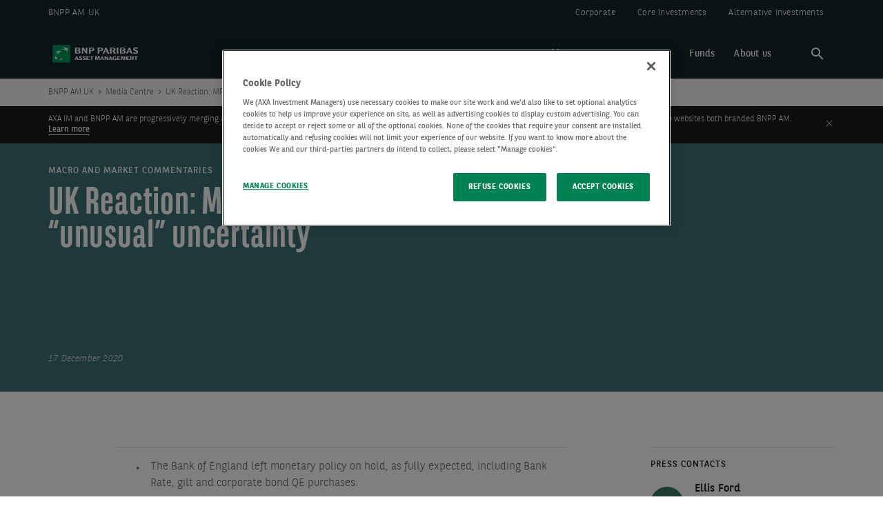

--- FILE ---
content_type: text/html; charset=UTF-8
request_url: https://www.axa-im.co.uk/media-centre/uk-reaction-mpc-sits-tight-amidst-unusual-uncertainty
body_size: 18891
content:

  <!DOCTYPE html>
  <!--[if gt IE 9]><!-->
  <html class="no-js"  lang="en" dir="ltr" prefix="content: http://purl.org/rss/1.0/modules/content/  dc: http://purl.org/dc/terms/  foaf: http://xmlns.com/foaf/0.1/  og: http://ogp.me/ns#  rdfs: http://www.w3.org/2000/01/rdf-schema#  schema: http://schema.org/  sioc: http://rdfs.org/sioc/ns#  sioct: http://rdfs.org/sioc/types#  skos: http://www.w3.org/2004/02/skos/core#  xsd: http://www.w3.org/2001/XMLSchema# "><!--<![endif]-->
    <head>
            <!-- Google Consent Mode V2 -->
    <script>
      window.dataLayer = window.dataLayer || [];
      function gtag(){dataLayer.push(arguments);}
      gtag('consent', 'default', {
        ad_storage: 'denied',
        ad_user_data: 'denied',
        ad_personalization: 'denied',
        analytics_storage: 'denied',
        wait_for_update: 500
      });
    </script>
    <!-- End Google Consent Mode V2 -->
    <!-- Google Tag Manager -->
    <script>(function(w,d,s,l,i){w[l]=w[l]||[];w[l].push({'gtm.start':
          new Date().getTime(),event:'gtm.js'});var f=d.getElementsByTagName(s)[0],
        j=d.createElement(s),dl=l!='dataLayer'?'&l='+l:'';j.async=true;j.src=
        'https://www.googletagmanager.com/gtm.js?id='+i+dl;f.parentNode.insertBefore(j,f);
      })(window,document,'script','dataLayer','GTM-K97PP2M');
    </script>
    <!-- End Google Tag Manager -->
  
      <meta charset="utf-8" />
<meta name="description" content="The Bank of England left monetary policy on hold, as fully expected, including Bank Rate, gilt and corporate bond QE purchases. The Bank did extend…" />
<link rel="canonical" href="https://www.axa-im.co.uk/media-centre/uk-reaction-mpc-sits-tight-amidst-unusual-uncertainty" />
<meta property="og:site_name" content="BNPP AM UK" />
<meta property="og:title" content="UK Reaction: MPC sits tight amidst “unusual” uncertainty" />
<meta name="twitter:card" content="summary" />
<meta name="twitter:title" content="UK Reaction: MPC sits tight amidst “unusual” uncertainty" />
<meta name="MobileOptimized" content="width" />
<meta name="HandheldFriendly" content="true" />
<meta name="viewport" content="width=device-width, initial-scale=1.0" />
<script src="https://cdn.cookielaw.org/scripttemplates/otSDKStub.js" data-document-language="true" type="text/javascript" charset="UTF-8" data-domain-script="3bad8a65-9b23-4591-a9fe-0746b6745b56"></script>
<script type="text/javascript">
function OptanonWrapper() { }
</script>
<script type="application/ld+json">{
    "@context": "https://schema.org",
    "@graph": [
        {
            "breadcrumb": {
                "@type": "BreadcrumbList",
                "itemListElement": [
                    {
                        "@type": "ListItem",
                        "position": 1,
                        "name": "Home",
                        "item": "https://www.axa-im.co.uk/"
                    },
                    {
                        "@type": "ListItem",
                        "position": 2,
                        "name": "Media Centre",
                        "item": "https://www.axa-im.co.uk/media-centre"
                    }
                ]
            }
        }
    ]
}</script>
<meta name="robots" content="index, follow" />
<meta http-equiv="X-UA-Compatible" content="IE=edge" />
<link rel="preload" href="/themes/custom/phoenix_theme/assets/fonts/PublicoHeadline-Bold.woff2" as="font" type="font/woff2" crossorigin="anonymous" />
<link rel="preload" href="/themes/custom/phoenix_theme/assets/fonts/icomoon/fonts/icomoon.ttf?ycvvb8" as="font" type="font/ttf" crossorigin="anonymous" />
<link rel="icon" href="https://www.axa-im.co.uk/sites/uk/files/2026-01/bnp-favicon.ico" type="image/vnd.microsoft.icon" />
<link rel="alternate" hreflang="en-GB" href="https://www.axa-im.co.uk/media-centre/uk-reaction-mpc-sits-tight-amidst-unusual-uncertainty" />

      <title>UK Reaction: MPC sits tight amidst “unusual” uncertainty | BNPP AM UK</title>

                    <link rel="preload" href="/themes/custom/phoenix_theme/assets/fonts/bnpp-sans-condensed/bnpp-sans-cond-bold-v2.woff" as="font" type="font/woff2" crossorigin="anonymous">
        <link rel="preload" href="/themes/custom/phoenix_theme/assets/fonts/bnpp-sans/bnpp-sans-bold.woff" as="font" type="font/woff2" crossorigin="anonymous">
        <link rel="preload" href="/themes/custom/phoenix_theme/assets/fonts/bnpp-sans-condensed/bnpp-sans-cond-bold-v2.woff" as="font" type="font/woff2" crossorigin="anonymous">
        <link rel="preload" href="/themes/custom/phoenix_theme/assets/fonts/bnpp-sans/bnpp-sans-bold.woff" as="font" type="font/woff2" crossorigin="anonymous">
        <link rel="preload" fetchpriority="high" href="/themes/custom/phoenix_theme/assets/css/theme/css-vars-bnpp.css" as="style">
        <link rel="stylesheet" href="/themes/custom/phoenix_theme/assets/css/theme/css-vars-bnpp.css">

      
      <link rel="stylesheet" media="all" href="/sites/uk/files/css/css_uO8EDzgCENpjIA2Ouw9briAHa-l34KSDtER8pHnwYWA.css?delta=0&amp;language=en&amp;theme=phoenix_theme&amp;include=eJxljV0SgyAMhC9E4UhOLCtQw88QHPX2VVvbB16S2W-zG2yNQ5qNrUsh1vhIVaiSq1S83M6f6CWVZeQgHlYVn5HCNjSPCCNtZ8gPrrnOE-fVkI0hPW6pJD8D8RBhAw3nPzE90lelkl0aohlJoFaMU67RfLemF20dBB-x1LRFo8BHTXaO--x9FiFCrvfP8Qb923AH" />
<link rel="stylesheet" media="all" href="/sites/uk/files/css/css_Q2dNVSy0ThipRibsugi98rHw7eekc20VV90t7Gl-5Lo.css?delta=1&amp;language=en&amp;theme=phoenix_theme&amp;include=eJxljV0SgyAMhC9E4UhOLCtQw88QHPX2VVvbB16S2W-zG2yNQ5qNrUsh1vhIVaiSq1S83M6f6CWVZeQgHlYVn5HCNjSPCCNtZ8gPrrnOE-fVkI0hPW6pJD8D8RBhAw3nPzE90lelkl0aohlJoFaMU67RfLemF20dBB-x1LRFo8BHTXaO--x9FiFCrvfP8Qb923AH" />
<link rel="stylesheet" media="print" href="/sites/uk/files/css/css_E3TlUsOcQl-kKcrzTAzMqy4SdyhDXxvjLTgghnHrKGA.css?delta=2&amp;language=en&amp;theme=phoenix_theme&amp;include=eJxljV0SgyAMhC9E4UhOLCtQw88QHPX2VVvbB16S2W-zG2yNQ5qNrUsh1vhIVaiSq1S83M6f6CWVZeQgHlYVn5HCNjSPCCNtZ8gPrrnOE-fVkI0hPW6pJD8D8RBhAw3nPzE90lelkl0aohlJoFaMU67RfLemF20dBB-x1LRFo8BHTXaO--x9FiFCrvfP8Qb923AH" />

      <script src="/sites/uk/files/js/js_CEbq6Nyg-cgxnCtzFM2s39hq0pdYZ8Rq-PCeRcTt81g.js?scope=header&amp;delta=0&amp;language=en&amp;theme=phoenix_theme&amp;include=[base64]"></script>

      <script crossorigin="anonymous" src="https://cdnjs.cloudflare.com/polyfill/v3/polyfill.min.js?version=3.101.0&features=es6%2CArray.prototype.values%2CObject.values%2CURL%2CURLSearchParams%2CObject.entries%2CElement.prototype.classList"></script>
      <!--Alphix Tag - Alphix Solutions--> 
<script async src=https://fml-x.com/load/5375bc31-7fc5-4a67-b685-5d7649b5541b></script>
                      </head>
    <body class="js-sticky-header js-sticky-anchors page-article -corpo" data-bundle="press-release-article">
      <!-- Google Tag Manager (noscript) -->
                  <noscript><iframe src="https://www.googletagmanager.com/ns.html?id=GTM-K97PP2M"
              height="0" width="0" style="display:none;visibility:hidden" aria-hidden="true"></iframe></noscript>
              <!-- End Google Tag Manager (noscript) -->
      <div class="global-wrapper">
        <!--[if lt IE 10]>
        <div class="browsehappy">
          <div class="site-content">
            You are using an <strong> old </strong> browser. This site may not display correctly. <a href="http://browsehappy.com/"> Update your browser </a> to improve your experience. </p>
          </div>
        </div>
        <![endif]-->
                <div class="skip-links" id="page-top">
          <a href="#anchor-content">
            Go to content          </a>
        </div>
        
          <div class="dialog-off-canvas-main-canvas" data-off-canvas-main-canvas>
                <header role="banner" class="page-header-wrapper -hero-search">
              <div class="bk-nav-corporate full-width bg-warm-gray">
  <div class="site-content">
    <div class="txt-wrapper">
      <a href="/" title="BNPP AM UK, Home" rel="home"
         class="lk -arrow -ir">BNPP AM UK</a>
    </div>

          <ul class="links-wrapper js-links-wrapper ">
                  <li class="item-link">
            <a href="https://www.axa-im.com/" aria-describedby="corporate-text">Corporate</a>

                          <div class="text-wrapper">
                <div class="text" id="corporate-text">
   <p>On our corporate website, discover our purpose, values and vision; our pledge to sustainability and road to net zero; and learn about life in the company, and our latest career opportunities.</p><p><em>If you are a ‘U.S. Person’, you are not authorised to access this site and you are invited to log on to https://www.axa-im-usa.com/.</em></p>
</div>
                <a class="lk -arrow" href="#">
                  Explore Website
                  <span class="icon-arrow"></span>
                </a>
              </div>
                      </li>
                  <li class="item-link">
            <a href="https://core.axa-im.com/" aria-describedby="core-investments-text">Core Investments</a>

                          <div class="text-wrapper">
                <div class="text" id="core-investments-text">
   <p>Explore our Core Investments website to learn more about our investment capabilities in fixed income, equities, multi-asset and institutional solutions.&nbsp;</p><p><em>If you are a ‘U.S. Person’, you are not authorised to access this site and you are invited to log on to https://www.axa-im-usa.com/.</em></p>
</div>
                <a class="lk -arrow" href="#">
                  Explore Website
                  <span class="icon-arrow"></span>
                </a>
              </div>
                      </li>
                  <li class="item-link">
            <a href="https://alts.axa-im.com" aria-describedby="alternative-investments-text">Alternative Investments</a>

                          <div class="text-wrapper">
                <div class="text" id="alternative-investments-text">
   <p>Explore our Alternatives Investments website to learn more about our investment capabilities.</p><p><em>If you are a ‘U.S. Person’, you are not authorised to access this site and you are invited to log on to https://www.axa-im-usa.com/</em></p>
</div>
                <a class="lk -arrow" href="#">
                  Explore Website
                  <span class="icon-arrow"></span>
                </a>
              </div>
                      </li>
              </ul>
    

      </div>
</div>
  
    <div class="bg">
    <div class="site-content">
      <div class="header-left">
                <div id="block-phoenix-theme-branding">
  
    
        <div class="logo-header">
      <a href="/" title="AXA Investment Managers, Home" rel="home">
                  <noscript class="loading-lazy">
                                                                                                                <img src="https://www.axa-im.co.uk/sites/uk/files/2026-01/bnp-logo%20%281%29.svg" alt="BNP logo" loading="lazy">
          </noscript>
              </a>
    </div>
    
</div>

              </div>

      <button class="btn-nav-mob js-toggle-mob-nav" type="button">
        <span class="hamburger">
          <span class="hamburger-box">
            <span class="hamburger-inner"></span>
          </span>
        </span>
        <span class="text out">
          Menu        </span>
      </button>

      <div class="header-right">
        <div class="lists-wrapper">
                      <nav role="navigation" aria-label="Main navigation" id="block-phoenix-theme-main-menu" class="main-nav">
        <div class="ul-wrapper">
      
<div class="js-parent-anim-line">
  <ul>
        
      
      <li class="li-level-1 menu-item menu-item--expanded" >
                <div class="lk-level-1">
                                                                                                                                                                                                                      <button aria-expanded="false" aria-haspopup="true" aria-controls="investment_strategies--panel"
                                >
              Investment Strategies
            </button>
                            </div>

                          <div class="panel" id="investment_strategies--panel">
            <div class="site-content">
              <div class="grid">
                                
  
<div class="grid__cell 1/3 1/1--standard">
  <div class="menu menu--level-2">
        <header class="menu__intro--level-1 mob-hidden">
      <div class="menu__title">Investment Strategies</div>
      <p class="caption">
        Our clients can access a broad range of strategies across fixed income, multi-asset and equities with 80% of AXA IM CORE AUM classified article 8 or 9 under SFDR.
      </p>

                                                                                  <a        class="menu__lk "
       href="/investment-strategies"
       aria-label="Learn more about Investment Strategies"
                >
      Learn more
    </a>
      
          </header>
        <ul class="menu__list">
                    <li class="li-level-2 mob-visible">
                                                                              <a        class=" "
       href="/investment-strategies"
       aria-label="Learn more about Investment Strategies"
                >
      Learn more
    </a>
      
        </li>
                                                                    <li class="li-level-2">
                                  <button
              class="menu__expand -arrow"
              aria-expanded="false" aria-current="false"
              aria-controls="asset_class--level-3"
            >
              Asset Class
              <span class="icon-arrow-bold-rounded" aria-hidden="true"></span>
            </button>

            <div class="menu menu--level-3" id="asset_class--level-3">
                            <header class="menu__intro--level-2 mob-hidden">
                <div class="title-small menu__title">Asset Class</div>
                                                                                                      <a        class="menu__lk "
       href="/investment-strategies"
       aria-label="Learn more about Asset Class"
                >
      Learn more
    </a>
      
                              </header>
              <!-- LEVEL 2 - SUBNAV  -->
              <ul class="menu__list">
                                                  <li class="li-level-3 mob-visible">
                                                                                        <a        class=" "
       href="/investment-strategies"
       aria-label="Learn more about Asset Class"
                >
      Learn more
    </a>
      
                  </li>
                                                                                                                                                                                <li class="li-level-3">
                                                                              
      <a href="/investment-strategies/fixed-income"
                                           class="axa-header-data-layer"
              >
        Fixed Income
      </a>
      
                                      </li>
                                                                                                                                                <li class="li-level-3">
                                                                              
      <a href="/investment-strategies/equities"
                                           class="axa-header-data-layer"
              >
        Equities
      </a>
      
                                      </li>
                                                                                                                                                <li class="li-level-3">
                                                                              
      <a href="/investment-strategies/multi-asset"
                                           class="axa-header-data-layer"
              >
        Multi Asset
      </a>
      
                                      </li>
                                                                                                                                                <li class="li-level-3">
                                                                              
      <a href="/investment-strategies/alternatives"
                                           class="axa-header-data-layer"
              >
        Alternatives
      </a>
      
                                      </li>
                              </ul>
            </div>
                            </li>
                                                        <li class="li-level-2">
                                  <button
              class="menu__expand -arrow"
              aria-expanded="false" aria-current="false"
              aria-controls="key_strategies--level-3"
            >
              Key Strategies
              <span class="icon-arrow-bold-rounded" aria-hidden="true"></span>
            </button>

            <div class="menu menu--level-3" id="key_strategies--level-3">
                            <header class="menu__intro--level-2 mob-hidden">
                <div class="title-small menu__title">Key Strategies</div>
                              </header>
              <!-- LEVEL 2 - SUBNAV  -->
              <ul class="menu__list">
                                                                                                                                                                                                <li class="li-level-3">
                                                                              
      <a href="/investment-strategies/fixed-income/carbon-transition"
                                           class="axa-header-data-layer"
              >
        Fixed income carbon transition
      </a>
      
                                      </li>
                                                                                                                                                <li class="li-level-3">
                                                                              
      <a href="/investment-strategies/equities/global-technology"
                                           class="axa-header-data-layer"
              >
        Global Technology
      </a>
      
                                      </li>
                                                                                                                                                <li class="li-level-3">
                                                                              
      <a href="/investment-strategies/equities/thematic-equities/biotechnology"
                                           class="axa-header-data-layer"
              >
        Biotechnology
      </a>
      
                                      </li>
                                                                                                                                                <li class="li-level-3">
                                                                              
      <a href="/investment-strategies/equities/thematic-equities/healthcare"
                                           class="axa-header-data-layer"
              >
        Healthcare
      </a>
      
                                      </li>
                                                                                                                                                <li class="li-level-3">
                                                                              
      <a href="/investment-strategies/fixed-income/unconstrained-fixed-income"
                                           class="axa-header-data-layer"
              >
        Unconstrained Fixed Income
      </a>
      
                                      </li>
                                                                                                                                                <li class="li-level-3">
                                                                              
      <a href="/investment-strategies/fixed-income/high-yield-bonds"
                                           class="axa-header-data-layer"
              >
        High Yield
      </a>
      
                                      </li>
                                                                                                                                                <li class="li-level-3">
                                                                              
      <a href="/etf"
                                           class="axa-header-data-layer"
              >
        ETF
      </a>
      
                                      </li>
                              </ul>
            </div>
                            </li>
                                                        <li class="li-level-2">
                                  <button
              class="menu__expand -arrow"
              aria-expanded="false" aria-current="false"
              aria-controls="institutional_solutions--level-3"
            >
              Institutional Solutions
              <span class="icon-arrow-bold-rounded" aria-hidden="true"></span>
            </button>

            <div class="menu menu--level-3" id="institutional_solutions--level-3">
                            <header class="menu__intro--level-2 mob-hidden">
                <div class="title-small menu__title">Institutional Solutions</div>
                                                                                                      <a        class="menu__lk "
       href="/investment-strategies/institutional-featured-solutions"
       aria-label="Learn more about Institutional Solutions"
                >
      Learn more
    </a>
      
                              </header>
              <!-- LEVEL 2 - SUBNAV  -->
              <ul class="menu__list">
                                                  <li class="li-level-3 mob-visible">
                                                                                        <a        class=" "
       href="/investment-strategies/institutional-featured-solutions"
       aria-label="Learn more about Institutional Solutions"
                >
      Learn more
    </a>
      
                  </li>
                                                                                                                                                                                <li class="li-level-3">
                                                                              
      <a href="/investment-strategies/institutional-solutions/cashflow-driven-investing"
                                           class="axa-header-data-layer"
              >
        Cashflow Driven Investing 
      </a>
      
                                      </li>
                                                                                                                                                <li class="li-level-3">
                                                                              
      <a href="/investment-strategies/institutional-featured-solutions/local-government-pension-schemes"
                                           class="axa-header-data-layer"
              >
        Local government Pension Schemes
      </a>
      
                                      </li>
                                                                                                                                                <li class="li-level-3">
                                                                              
      <a href="/investment-strategies/institutional-solutions/buy-and-maintain-credit"
                                           class="axa-header-data-layer"
              >
         Buy and Maintain Credit
      </a>
      
                                      </li>
                                                                                                                                                <li class="li-level-3">
                                                                              
      <a href="/responsible-investing/climate-aware-buy-and-maintain"
                                           class="axa-header-data-layer"
              >
         Climate-aware Buy and Maintain
      </a>
      
                                      </li>
                              </ul>
            </div>
                            </li>
                                                        <li class="li-level-2">
                                                          
      <a href="/investment-institute?group%5B%5D=Asset%20Class"
                                           class="axa-header-data-layer"
              >
        Articles
      </a>
      
                  </li>
                                                        <li class="li-level-2">
                                                          
      <a href="/individual-investors"
                                           class="axa-header-data-layer"
              >
        Investing Basics
      </a>
      
                  </li>
          </ul>
  </div>
</div>

                                <aside class="grid__cell 2/3 1/1--standard">
  <div class="panel__aside">
                <div class="bk-nav-promo">
        <div class="bk-nav-promo__title">Discover</div>

                                                                                  
<div class="bk-card-promo ">
  <a      href="/investment-strategies/equities/global-technology"
     
      >
          <div class="img-wrapper">
                                                                            <img src="/sites/uk/files/styles/160x90/public/2025-05/axa-im-global-technology-people-g1210303038.jpg?itok=jDYIlWSf" alt="" aria-hidden="true" width="160" height="90">
                        </div>
        <div class="text-wrapper">
      <div class="eyebrow">Global technology</div>
              <div class="promo-title">Finding the disrupters and the leaders who will drive returns in the new tech frontier</div>
                    <div class="menu__lk">Discover the strategy</div>
          </div>
  </a>
  </div>
                                                                                                        
<div class="bk-card-promo ">
  <a      href="/investment-strategies/fixed-income/short-duration-bonds"
     
      >
          <div class="img-wrapper">
                                                                            <img src="/sites/uk/files/styles/160x90/public/2025-03/axa-im-short-duration-people-g600580917.jpg?itok=x9nhNZhn" alt="" aria-hidden="true" width="160" height="90">
                        </div>
        <div class="text-wrapper">
      <div class="eyebrow">Short Duration</div>
              <div class="promo-title"> Short Duration Bonds offer a first step onto the credit ladder with less uncertainty</div>
                    <div class="menu__lk">Discover the strategy</div>
          </div>
  </a>
  </div>
                                                                                                        
<div class="bk-card-promo ">
  <a      href="/investment-strategies/fixed-income/carbon-transition"
     
      >
          <div class="img-wrapper">
                                                                            <img src="/sites/uk/files/styles/160x90/public/2024-10/axa-im-insight-article-landscape-g1053312200.jpg?itok=lxTbEj75" alt="" aria-hidden="true" width="160" height="90">
                        </div>
        <div class="text-wrapper">
      <div class="eyebrow">Fixed Income carbon transition</div>
              <div class="promo-title">Investing in the transition to Net Zero could help reduce climate-related risks and enhance long-term returns</div>
                    <div class="menu__lk">Discover the strategy</div>
          </div>
  </a>
  </div>
                                    </div>
      </div>
</aside>
              </div>
            </div>
          </div>
              </li>
    
      
      <li class="li-level-1 menu-item menu-item--expanded" >
                <div class="lk-level-1">
                                                                                                                                                                                                                      <button aria-expanded="false" aria-haspopup="true" aria-controls="investment_institute--panel"
                                >
              Investment Institute
            </button>
                            </div>

                          <div class="panel" id="investment_institute--panel">
            <div class="site-content">
              <div class="grid">
                                
  
<div class="grid__cell 1/3 1/1--standard">
  <div class="menu menu--level-2">
        <header class="menu__intro--level-1 mob-hidden">
      <div class="menu__title">Investment Institute</div>
      <p class="caption">
        Bringing together experts from across our research and investment teams to help you make more informed investment decisions.
      </p>

                                                                                  <a        class="menu__lk "
       href="/insights/search"
       aria-label="Search for an insight about Investment Institute"
                >
      Search for an insight
    </a>
      
          </header>
        <ul class="menu__list">
                    <li class="li-level-2 mob-visible">
                                                                              <a        class=" "
       href="/insights/search"
       aria-label="Search for an insight about Investment Institute"
                >
      Search for an insight
    </a>
      
        </li>
                                                                    <li class="li-level-2">
                                                          
      <a href="/investment-institute"
                                           class="axa-header-data-layer"
              >
        Investment Institute
      </a>
      
                  </li>
                                                        <li class="li-level-2">
                                                          
      <a href="/document/6909/view"
                                  title="/document/6909/view"         class="axa-header-data-layer"
              >
        2026 Outlook
      </a>
      
                  </li>
                                                        <li class="li-level-2">
                                                          
      <a href="/research-and-insights/experts"
                                           class="axa-header-data-layer"
              >
        Meet our experts
      </a>
      
                  </li>
                                                        <li class="li-level-2">
                                        <a          class="js-popin-form"
         href="#webformpopup-177-menu-item-link"
         role="button" aria-haspopup="dialog"      >
        Register to our newsletter
      </a>
              <div id="webformpopup-177-menu-item-link" class="popin -form-popin mfp-hide" role="dialog" aria-labelledby="webformpopup-177-menu-item-link-title" aria-modal="true" tabindex="-1">
          <div class="content">
                        <div class="title-large mb-m" id="webformpopup-177-menu-item-link-title">Subscribe to updates</div>
                        
  <div>
                  <div><div id="webform-submission-updates-subscription-menu-link-content-177-form-ajax-content" tabindex="-1"><div id="webform-submission-updates-subscription-menu-link-content-177-form-ajax" class="webform-ajax-form-wrapper" data-effect="fade" data-progress-type="throbber"><form class="webform-submission-form webform-submission-add-form webform-submission-updates-subscription-form webform-submission-updates-subscription-add-form webform-submission-updates-subscription-menu_link_content-177-form webform-submission-updates-subscription-menu_link_content-177-add-form webform-submission-updates-subscription-menu-link-content-177-add-form js-webform-details-toggle webform-details-toggle" autocomplete="off" data-drupal-selector="webform-submission-updates-subscription-menu-link-content-177-add-form" action="/media-centre/uk-reaction-mpc-sits-tight-amidst-unusual-uncertainty" method="post" id="webform-submission-updates-subscription-menu-link-content-177-add-form" accept-charset="UTF-8" novalidate>
  
  <input data-drupal-selector="edit-subscription-type" type="hidden" name="subscription_type" value="UK_WEBSITE_MAIN_NAV" />
<input data-drupal-selector="edit-country-site" type="hidden" name="country_site" value="uk" />

<div class="js-webform-type-textfield webform-type-textfield form-line js-form-item form-item js-form-type-textfield form-item-firstname js-form-item-firstname" >
      <label for="edit-firstname" class="js-form-required form-required">First name</label>
      
      <input data-webform-required-error="This field is mandatory" data-drupal-selector="edit-firstname" type="text" id="edit-firstname" name="firstname" value="" maxlength="35" class="form-text required" required="required" aria-required="true" data-parsley-error-message="This field is mandatory" />

                
</div>

<div class="js-webform-type-textfield webform-type-textfield form-line js-form-item form-item js-form-type-textfield form-item-lastname js-form-item-lastname" >
      <label for="edit-lastname" class="js-form-required form-required">Last name</label>
      
      <input data-webform-required-error="This field is mandatory" data-drupal-selector="edit-lastname" type="text" id="edit-lastname" name="lastname" value="" maxlength="35" class="form-text required" required="required" aria-required="true" data-parsley-error-message="This field is mandatory" />

                
</div>

<div class="js-webform-type-textfield webform-type-textfield form-line js-form-item form-item js-form-type-textfield form-item-organisation js-form-item-organisation" >
      <label for="edit-organisation" class="js-form-required form-required">Organisation</label>
      
      <input data-webform-required-error="This field is mandatory" data-drupal-selector="edit-organisation" type="text" id="edit-organisation" name="organisation" value="" maxlength="35" class="form-text required" required="required" aria-required="true" data-parsley-error-message="This field is mandatory" />

                
</div>

<div class="js-webform-type-email webform-type-email form-line js-form-item form-item js-form-type-email form-item-email js-form-item-email" >
      <label for="edit-email" class="js-form-required form-required">Work email address</label>
      
      <input data-webform-required-error="This field is mandatory" data-drupal-selector="edit-email" type="email" id="edit-email" name="email" value="" maxlength="254" class="form-email required" required="required" aria-required="true" data-parsley-error-message="The details you provided for work email address is invalid, please try again. Expected format xyz@abc.com" data-parsley-type="email" />

                
</div>

<div class="js-webform-type-checkbox webform-type-checkbox form-line js-form-item form-item js-form-type-checkbox form-item-validate-terms js-form-item-validate-terms form-no-label" >
      
      <span class="radio-check custom-fields">
      <span>
      <input data-webform-required-error="Please check this box if you would like to proceed." data-drupal-selector="edit-validate-terms" aria-describedby="edit-validate-terms--description" type="checkbox" id="edit-validate-terms" name="validate_terms" value="1" class="form-checkbox required" required="required" aria-required="true" data-parsley-error-message="Please check this box if you would like to proceed." />

                          <label id="edit-validate-terms--description" for="edit-validate-terms">I agree to and have understood the AXA IM <a href="https://www.axa-im.co.uk/privacy-policy">terms and conditions</a>,<a href="https://www.axa-im.co.uk/privacy-policy"> privacy policy </a>and <a href="https://www.axa-im.co.uk/cookie-policy">cookies policy</a>.</label>
            </span>
          </span>
          
</div>

<div data-drupal-selector="edit-actions" class="form-actions webform-actions btn-wrapper js-form-wrapper form-wrapper" id="edit-actions" role="list"><button type="submit" class="btn -full-w with-icon">
      <span class="icon-envelope" aria-hidden="true"></span>
    Subscribe
</button>

</div>
<input autocomplete="off" data-drupal-selector="form-vkuk6-2rla4avj-e5xmv6dgzqoz17mey0w5aumg6meu" type="hidden" name="form_build_id" value="form-vkuk6_2rla4AvJ_e5XMV6dgzQOZ17meY0w5aUmG6MeU" />
<input data-drupal-selector="edit-webform-submission-updates-subscription-menu-link-content-177-add-form" type="hidden" name="form_id" value="webform_submission_updates_subscription_menu_link_content_177_add_form" />

<div class="url-textfield js-form-wrapper form-wrapper" style="display: none !important;" role="list">
<div class="js-form-item form-item js-form-type-textfield form-item-url js-form-item-url" >
      <label for="edit-url">Leave this field blank</label>
      
      <input autocomplete="off" data-drupal-selector="edit-url" type="text" id="edit-url" name="url" value="" maxlength="128" class="form-text" />

                
</div>
</div>


  
</form>
</div></div></div>
          </div>

          </div>
        </div>
            
                  </li>
          </ul>
  </div>
</div>

                                <aside class="grid__cell 2/3 1/1--standard">
  <div class="panel__aside">
                <div class="bk-nav-promo">
        <div class="bk-nav-promo__title">Read our 2026 outlook</div>

                                                                                  
<div class="bk-card-promo ">
  <a      href="/investment-institute/market-views/annual-outlook/outlook-2026-core-investment-implications"
     
      >
          <div class="img-wrapper">
                                                                            <img src="/sites/uk/files/styles/160x90/public/2025-11/AdobeStock_553699935_Boats_0.jpg?itok=RuI_f4ue" alt="" aria-hidden="true" width="160" height="90">
                        </div>
        <div class="text-wrapper">
      <div class="eyebrow">Outlook 2026</div>
              <div class="promo-title">Outlook 2026: Core investment implications</div>
                    <div class="menu__lk">Read article</div>
          </div>
  </a>
  </div>
                                                                                                        
<div class="bk-card-promo ">
  <a      href="/investment-institute/market-views/annual-outlook/insurance-outlook-managing-change-business-usual"
     
      >
          <div class="img-wrapper">
                                                                            <img src="/sites/uk/files/styles/160x90/public/2025-11/Curves%20road%20in%20fields%20shutterstock%201556115398.jpg?itok=o-aTQuKc" alt="" aria-hidden="true" width="160" height="90">
                        </div>
        <div class="text-wrapper">
      <div class="eyebrow">Outlook 2026</div>
              <div class="promo-title">Insurance outlook: Managing change is business as usual</div>
                    <div class="menu__lk">Read article</div>
          </div>
  </a>
  </div>
                                                                                                        
<div class="bk-card-promo ">
  <a      href="/investment-institute/market-views/annual-outlook/global-pension-trends-what-expect-2026"
     
      >
          <div class="img-wrapper">
                                                                            <img src="/sites/uk/files/styles/160x90/public/2025-11/Netherlands%20lighthouse%20Texel%20shutterstock%201418720366.jpg?itok=QpYksgG3" alt="" aria-hidden="true" width="160" height="90">
                        </div>
        <div class="text-wrapper">
      <div class="eyebrow">Outlook 2026</div>
              <div class="promo-title">Global pension trends: What to expect in 2026</div>
                    <div class="menu__lk">Read article</div>
          </div>
  </a>
  </div>
                                    </div>
      </div>
</aside>
              </div>
            </div>
          </div>
              </li>
    
      
      <li class="li-level-1 menu-item menu-item--expanded" >
                <div class="lk-level-1">
                                                                                                                                                                                                                      <button aria-expanded="false" aria-haspopup="true" aria-controls="responsible_investing--panel"
                                >
              Responsible Investing
            </button>
                            </div>

                          <div class="panel" id="responsible_investing--panel">
            <div class="site-content">
              <div class="grid">
                                
  
<div class="grid__cell 1/3 1/1--standard">
  <div class="menu menu--level-2">
        <header class="menu__intro--level-1 mob-hidden">
      <div class="menu__title">Responsible Investing</div>
      <p class="caption">
        We actively invest for the long-term prosperity of our clients and to secure a sustainable future for the planet.
      </p>

                                                                                  <a        class="menu__lk "
       href="/responsible-investing"
       aria-label="Learn more about Responsible Investing"
                >
      Learn more
    </a>
      
          </header>
        <ul class="menu__list">
                    <li class="li-level-2 mob-visible">
                                                                              <a        class=" "
       href="/responsible-investing"
       aria-label="Learn more about Responsible Investing"
                >
      Learn more
    </a>
      
        </li>
                                                                    <li class="li-level-2">
                                                          
      <a href="/responsible-investing"
                                           class="axa-header-data-layer"
              >
        Our Approach
      </a>
      
                  </li>
                                                        <li class="li-level-2">
                                  <button
              class="menu__expand -arrow"
              aria-expanded="false" aria-current="false"
              aria-controls="key_strategies--level-3"
            >
              Key Strategies
              <span class="icon-arrow-bold-rounded" aria-hidden="true"></span>
            </button>

            <div class="menu menu--level-3" id="key_strategies--level-3">
                            <header class="menu__intro--level-2 mob-hidden">
                <div class="title-small menu__title">Key Strategies</div>
                              </header>
              <!-- LEVEL 2 - SUBNAV  -->
              <ul class="menu__list">
                                                                                                                                                                                                <li class="li-level-3">
                                                                              
      <a href="/responsible-investing/biodiversity"
                                           class="axa-header-data-layer"
              >
        Biodiversity
      </a>
      
                                      </li>
                                                                                                                                                <li class="li-level-3">
                                                                              
      <a href="/responsible-investing/impact-in-listed-assets/green-bonds"
                                           class="axa-header-data-layer"
              >
        Green Bonds
      </a>
      
                                      </li>
                                                                                                                                                <li class="li-level-3">
                                                                              
      <a href="/responsible-investing/impact-in-listed-assets"
                                           class="axa-header-data-layer"
              >
        Impact in listed assets
      </a>
      
                                      </li>
                                                                                                                                                <li class="li-level-3">
                                                                              
      <a href="/responsible-investing/people-and-planet-equity"
                                           class="axa-header-data-layer"
              >
        People &amp; Planet Equity
      </a>
      
                                      </li>
                                                                                                                                                <li class="li-level-3">
                                                                              
      <a href="/responsible-investing/social-bonds"
                                           class="axa-header-data-layer"
              >
        Social Bonds
      </a>
      
                                      </li>
                                                                                                                                                <li class="li-level-3">
                                                                              
      <a href="/responsible-investing/social-progress"
                                           class="axa-header-data-layer"
              >
        Social Progress
      </a>
      
                                      </li>
                              </ul>
            </div>
                            </li>
                                                        <li class="li-level-2">
                                                          
      <a href="/responsible-investing/putting-esg-to-work"
                                           class="axa-header-data-layer"
              >
        ESG Integration
      </a>
      
                  </li>
                                                        <li class="li-level-2">
                                                          
      <a href="/responsible-investing/sustainability-disclosure-requirements"
                                           class="axa-header-data-layer"
              >
        Sustainability Disclosure Requirements (SDR)
      </a>
      
                  </li>
                                                        <li class="li-level-2">
                                                          
      <a href="/responsible-investing/policies"
                                           class="axa-header-data-layer"
              >
        Policies, methodologies &amp; reports
      </a>
      
                  </li>
                                                        <li class="li-level-2">
                                                          
      <a href="/investment-institute?group%5B%5D=Sustainability"
                                           class="axa-header-data-layer"
              >
        Sustainability articles
      </a>
      
                  </li>
          </ul>
  </div>
</div>

                                <aside class="grid__cell 2/3 1/1--standard">
  <div class="panel__aside">
                <div class="bk-nav-promo">
        <div class="bk-nav-promo__title">Discover</div>

                                                                                  
<div class="bk-card-promo ">
  <a      href="/responsible-investing/biodiversity"
     
      >
          <div class="img-wrapper">
                                                                            <img src="/sites/uk/files/styles/160x90/public/2024-06/axa-im-biodiversity-people-g1397857354.jpg?itok=YYC6KFRj" alt="" aria-hidden="true" width="160" height="90">
                        </div>
        <div class="text-wrapper">
      <div class="eyebrow">Biodiversity</div>
              <div class="promo-title">Invest in preserving life on land, water and air.</div>
                </div>
  </a>
  </div>
                                                                                                        
<div class="bk-card-promo ">
  <a      href="/responsible-investing/impact-in-listed-assets"
     
      >
          <div class="img-wrapper">
                                                                            <img src="/sites/uk/files/styles/160x90/public/2025-09/axa-im-impact-people-g1332893631_0.jpg?itok=XLX-q78T" alt="" aria-hidden="true" width="160" height="90">
                        </div>
        <div class="text-wrapper">
      <div class="eyebrow">Impact Investing</div>
              <div class="promo-title">Investing for impact in listed assets</div>
                    <div class="menu__lk">Explore our strategies</div>
          </div>
  </a>
  </div>
                                                                                                        
<div class="bk-card-promo ">
  <a      href="/responsible-investing/people-and-planet-equity"
     
      >
          <div class="img-wrapper">
                                                                            <img src="/sites/uk/files/styles/160x90/public/2025-04/axa-im-people-and-planet-people-g1419250447.jpg?itok=9LaXGyCs" alt="" aria-hidden="true" width="160" height="90">
                        </div>
        <div class="text-wrapper">
      <div class="eyebrow">AXA People &amp; Planet Equity</div>
              <div class="promo-title">Seeking to deliver positive, measurable impact and financial returns.</div>
                </div>
  </a>
  </div>
                                    </div>
      </div>
</aside>
              </div>
            </div>
          </div>
              </li>
    
      
      <li class="li-level-1 menu-item menu-item--expanded" >
                <div class="lk-level-1">
                                                                                                                                                                                                                      <button aria-expanded="false" aria-haspopup="true" aria-controls="resources--panel"
                                >
              Resources
            </button>
                            </div>

                          <div class="panel" id="resources--panel">
            <div class="site-content">
              <div class="grid">
                                
  
<div class="grid__cell 1/3 1/1--standard">
  <div class="menu menu--level-2">
        <header class="menu__intro--level-1 mob-hidden">
      <div class="menu__title">Resources</div>
      <p class="caption">
        
      </p>

          </header>
        <ul class="menu__list">
                                                                          <li class="li-level-2">
                                                                                          
      <a href="/events"
                                           class="axa-header-data-layer"
              >
        Events
      </a>
      
                  </li>
                                                        <li class="li-level-2">
                                  <button
              class="menu__expand -arrow"
              aria-expanded="false" aria-current="false"
              aria-controls="regulatory--level-3"
            >
              Regulatory
              <span class="icon-arrow-bold-rounded" aria-hidden="true"></span>
            </button>

            <div class="menu menu--level-3" id="regulatory--level-3">
                            <header class="menu__intro--level-2 mob-hidden">
                <div class="title-small menu__title">Regulatory</div>
                              </header>
              <!-- LEVEL 2 - SUBNAV  -->
              <ul class="menu__list">
                                                                                                                                                                                                <li class="li-level-3">
                                                                              
      <a href="/important-information/mifid"
                                           class="axa-header-data-layer"
              >
        MiFID
      </a>
      
                                      </li>
                                                                                                                                                <li class="li-level-3">
                                                                              
      <a href="/important-information/unitholders"
                                           class="axa-header-data-layer"
              >
        Notices
      </a>
      
                                      </li>
                                                                                                                                                <li class="li-level-3">
                                                                              
      <a href="/responsible-investing/sustainability-disclosure-requirements"
                                           class="axa-header-data-layer"
              >
        Sustainability Disclosure Requirements (SDR)
      </a>
      
                                      </li>
                                                                                                                                                <li class="li-level-3">
                                                                              
      <a href="/responsible-investing/what-sfdr"
                                           class="axa-header-data-layer"
              >
        What is SFDR?
      </a>
      
                                      </li>
                              </ul>
            </div>
                            </li>
                                                        <li class="li-level-2">
                                  <button
              class="menu__expand -arrow"
              aria-expanded="false" aria-current="false"
              aria-controls="individual_investors--level-3"
            >
              Individual Investors
              <span class="icon-arrow-bold-rounded" aria-hidden="true"></span>
            </button>

            <div class="menu menu--level-3" id="individual_investors--level-3">
                            <header class="menu__intro--level-2 mob-hidden">
                <div class="title-small menu__title">Individual Investors</div>
                                                                                                      <a        class="menu__lk "
       href="/individual-investors"
       aria-label="Learn more about Individual Investors"
                >
      Learn more
    </a>
      
                              </header>
              <!-- LEVEL 2 - SUBNAV  -->
              <ul class="menu__list">
                                                  <li class="li-level-3 mob-visible">
                                                                                        <a        class=" "
       href="/individual-investors"
       aria-label="Learn more about Individual Investors"
                >
      Learn more
    </a>
      
                  </li>
                                                                                                                                                                                <li class="li-level-3">
                                          <!-- There is no 4 level in mobile nav so we hide the button -->
                      <button
                        class="menu__expand -arrow mob-hidden"
                        aria-expanded="false" aria-current="false"
                        aria-controls="investing_basics--level-4"
                      >
                        Investing Basics

                        <span class="icon-arrow-bold-rounded" aria-hidden="true"></span>
                      </button>

                                                                                                                <a class="mob-visible direct-lk "
       href="/individual-investors"
           >
      Investing Basics
    </a>
      
                      
                      <div class="menu menu--level-4" id="investing_basics--level-4">
                                                <header class="menu__intro--level-3 mob-hidden">
                          <div class="menu__title">
                            Investing Basics
                          </div>
                                                                                                                          <a        class="menu__lk "
       href="/individual-investors"
       aria-label="Learn more about Investing Basics"
                >
      Learn more
    </a>
      
                                                  </header>
                        <!-- LEVEL 3 - SUBNAV  -->
                        <ul class="menu__list">
                                                                                <li class="li-level-3 mob-visible">
                                                                                                  <a        class=" "
       href="/individual-investors"
       aria-label="Learn more about Investing Basics"
                >
      Learn more
    </a>
      
                            </li>
                                                                                                                                    <li class="li-level-4">
                                                                                                
      <a href="/individual-investors/investing-in-funds"
                                           class="axa-header-data-layer"
              >
        Investing in a fund
      </a>
      
                            </li>
                                                      <li class="li-level-4">
                                                                                                
      <a href="/individual-investors/investing-in-offshore-funds"
                                           class="axa-header-data-layer"
              >
        Investing in an offshore fund
      </a>
      
                            </li>
                                                      <li class="li-level-4">
                                                                                                
      <a href="/individual-investors/investing-in-bonds"
                                           class="axa-header-data-layer"
              >
        Investing in bonds
      </a>
      
                            </li>
                                                      <li class="li-level-4">
                                                                                                
      <a href="/individual-investors/investing-in-shares"
                                           class="axa-header-data-layer"
              >
        Investing in shares
      </a>
      
                            </li>
                                                  </ul>
                      </div>
                                                          </li>
                                                                                                                                                <li class="li-level-3">
                                                                              
      <a href="/individual-investors/market-updates"
                                  title="/individual-investors/market-updates"         class="axa-header-data-layer"
              >
        Market Updates
      </a>
      
                                      </li>
                                                                                                                                                <li class="li-level-3">
                                                                              
      <a href="http://www.axa-im-investing.co.uk/"
                                           class="axa-header-data-layer"
              >
        Investing Portal
      </a>
      
                                      </li>
                                                                                                                                                <li class="li-level-3">
                                                                              
      <a href="https://www.axa-im.co.uk/individual-investors/frequently-asked-questions#anchor-87b178ce-c7d5-4740-9047-5dffda003136"
                                           class="axa-header-data-layer"
              >
        Getting extra help
      </a>
      
                                      </li>
                                                                                                                                                <li class="li-level-3">
                                                                              
      <a href="/glossary"
                                           class="axa-header-data-layer"
              >
        Glossary
      </a>
      
                                      </li>
                                                                                                                                                <li class="li-level-3">
                                                                              
      <a href="/individual-investors/frequently-asked-questions"
                                           class="axa-header-data-layer"
              >
        FAQ
      </a>
      
                                      </li>
                              </ul>
            </div>
                            </li>
          </ul>
  </div>
</div>

                                <aside class="grid__cell 2/3 1/1--standard">
  <div class="panel__aside">
                <div class="bk-nav-promo">
        <div class="bk-nav-promo__title">Discover</div>

                                                                                  
<div class="bk-card-promo ">
  <a      href="/individual-investors/frequently-asked-questions"
     
      >
          <div class="img-wrapper">
                                                                            <img src="/sites/uk/files/styles/160x90/public/2024-06/axa-im-individual-investors-faq-people-g1138142697.jpg?itok=gc0ZzdTs" alt="" aria-hidden="true" width="160" height="90">
                        </div>
        <div class="text-wrapper">
      <div class="eyebrow">FAQ</div>
              <div class="promo-title">Find answers to your questions in our &#039;frequently asked questions&#039; section</div>
                </div>
  </a>
  </div>
                                                                                                        
<div class="bk-card-promo ">
  <a      href="https://www.axa-im.co.uk/individual-investors/frequently-asked-questions#anchor-3cbec15e-4501-4b95-a27a-11f36577e414"
     
      >
          <div class="img-wrapper">
                                                                            <img src="/sites/uk/files/styles/160x90/public/2025-07/BNP-AM_AXA-IM_VISUAL-WEBSITE-AXA_3740X1290px_V02%20%281%29.jpg?itok=-j9wtXtt" alt="" aria-hidden="true" width="160" height="90">
                        </div>
        <div class="text-wrapper">
      <div class="eyebrow">FAQ</div>
              <div class="promo-title">What does the acquisition of AXA Investment Managers by BNP Paribas mean for my investments?</div>
                </div>
  </a>
  </div>
                                                                                                        
<div class="bk-card-promo ">
  <a      href="/responsible-investing/sustainability-disclosure-requirements"
     
      >
          <div class="img-wrapper">
                                                                            <img src="/sites/uk/files/styles/160x90/public/2025-07/axa-im-sdr-ri-g854363784.jpg?itok=V_qefZnV" alt="" aria-hidden="true" width="160" height="90">
                        </div>
        <div class="text-wrapper">
      <div class="eyebrow"> Sustainability disclosure requirements</div>
              <div class="promo-title">Making it easier for investors to compare the sustainability characteristics of different funds and make informed decisions about where they want to invest their money</div>
                </div>
  </a>
  </div>
                                    </div>
      </div>
</aside>
              </div>
            </div>
          </div>
              </li>
    
      
      <li class="li-level-1 menu-item menu-item--expanded" >
                <div class="lk-level-1">
                                                                                                                                                                                                                      <button aria-expanded="false" aria-haspopup="true" aria-controls="funds--panel"
                                >
              Funds
            </button>
                            </div>

                          <div class="panel" id="funds--panel">
            <div class="site-content">
              <div class="grid">
                                
  
<div class="grid__cell 1/3 1/1--standard">
  <div class="menu menu--level-2">
        <header class="menu__intro--level-1 mob-hidden">
      <div class="menu__title">Funds</div>
      <p class="caption">
        The Fund Centre provides detailed information about our product range in your region, including performance, prices and fund manager comments.
      </p>

          </header>
        <ul class="menu__list">
                                                                          <li class="li-level-2">
                                                                                      
      <a href="https://funds.axa-im.co.uk"
                                           class="axa-header-data-layer no-exit-confirmation-modal"
              >
        Fund Centre
      </a>
      
                  </li>
                                                        <li class="li-level-2">
                                                                        
      <a href="https://funds.axa-im.co.uk/"
                                           class="axa-header-data-layer no-exit-confirmation-modal"
              >
        Fund Document Library
      </a>
      
                  </li>
                                                        <li class="li-level-2">
                                                          
      <a href="/client-documentation"
                                           class="axa-header-data-layer"
              >
        Forms and important information
      </a>
      
                  </li>
          </ul>
  </div>
</div>

                                <aside class="grid__cell 2/3 1/1--standard">
  <div class="panel__aside">
                <div class="bk-nav-promo">
        <div class="bk-nav-promo__title">Discover</div>

                                                                                  
<div class="bk-card-promo bk-card-promo--no-img">
  <a      href="https://funds.axa-im.co.uk/en/fund/axa-people-planet-equity-fund-d-accumulation-gbp/"
     
      >
        <div class="text-wrapper">
      <div class="eyebrow">Funds</div>
              <div class="promo-title">AXA People &amp; Planet Equity Fund</div>
                    <div class="menu__lk">View fund</div>
          </div>
  </a>
  </div>
                                                                                                        
<div class="bk-card-promo bk-card-promo--no-img">
  <a      href="https://funds.axa-im.co.uk/en/fund/axa-global-short-duration-bond-fund-s-accumulation-gbp/"
     
      >
        <div class="text-wrapper">
      <div class="eyebrow">Funds</div>
              <div class="promo-title">AXA Global Short Duration Bond Fund</div>
                    <div class="menu__lk">View fund</div>
          </div>
  </a>
  </div>
                                                                                                        
<div class="bk-card-promo bk-card-promo--no-img">
  <a      href="https://funds.axa-im.co.uk/en/fund/axa-wf-us-short-duration-high-yield-bonds-a-h-capitalisation-eur/"
     
      >
        <div class="text-wrapper">
      <div class="eyebrow">Funds</div>
              <div class="promo-title">AXA US Short Duration High Yield Bond Fund</div>
                    <div class="menu__lk">View fund</div>
          </div>
  </a>
  </div>
                                    </div>
      </div>
</aside>
              </div>
            </div>
          </div>
              </li>
    
      
      <li class="li-level-1 menu-item menu-item--expanded" >
                <div class="lk-level-1">
                                                                                                                                                                      <button aria-expanded="false" aria-haspopup="true" aria-controls="about_us--panel"
                                >
              About us
            </button>
                            </div>

                          <div class="panel" id="about_us--panel">
            <div class="site-content">
              <div class="grid">
                                
  
<div class="grid__cell 1/3 1/1--standard">
  <div class="menu menu--level-2">
        <header class="menu__intro--level-1 mob-hidden">
      <div class="menu__title">About us</div>
      <p class="caption">
        Our purpose, to act for human progress by investing for what matters, is central to every action we take as a business.
      </p>

          </header>
        <ul class="menu__list">
                                                                          <li class="li-level-2">
                                                          
      <a href="/about-us"
                                           class="axa-header-data-layer"
              >
        Who we are
      </a>
      
                  </li>
                                                        <li class="li-level-2">
                                                          
      <a href="/contact-us"
                                           class="axa-header-data-layer"
              >
        Contact Us
      </a>
      
                  </li>
                                                        <li class="li-level-2">
                                                          
      <a href="/media-centre"
                                           class="axa-header-data-layer"
              >
        Media Centre
      </a>
      
                  </li>
          </ul>
  </div>
</div>

                                <aside class="grid__cell 2/3 1/1--standard">
  <div class="panel__aside">
          <div class="bk-nav-promo bk-nav-promo--img">
                  <noscript class="loading-lazy">
  <img loading="lazy" src="/sites/uk/files/styles/712x400/public/2021-09/axa-im-about-us-people-g1130636706.jpg?itok=ySHv_weZ" width="712" height="400" alt="" typeof="foaf:Image" loading="lazy" />
</noscript>





  


      </div>
      </div>
</aside>
              </div>
            </div>
          </div>
              </li>
      </ul>
  <div class="js-line-anim"></div>
</div>

    </div>
  
  <div class="bk-nav-corporate-duplicated js-bk-nav-corporate-duplicated">
    <div class="js-duplicated-helper"></div>
  </div>
</nav>

                  </div>

        <div class="head-nav-mob ta-c">
          <button class="js-close-nav-mob btn-close-nav-mob icon-close">
            <span class="out">
              Close            </span>
          </button>
        </div>
      </div>

                <div class="bk-hero-search js-hero-search">
    <div class="hs-form js-hs-form" id="search-bar-wrapper">
      <form class="search-bar-form" role="search" data-drupal-selector="search-bar-form" action="/media-centre/uk-reaction-mpc-sits-tight-amidst-unusual-uncertainty" method="post" id="search-bar-form" accept-charset="UTF-8">
  <input autocomplete="off" data-drupal-selector="form-hrhyzle7ztmqnmppuxsamgm5mbulswlotutwjxehoue" type="hidden" name="form_build_id" value="form-HrhYZlE7ZtmqnMPpuXsAMgm5MBuLsWlOtUTwJXehouE" />


<input data-drupal-selector="edit-search-bar-form" type="hidden" name="form_id" value="search_bar_form" />

<span class="input-with-button">
  <input placeholder="Search" aria-label="Search content" title="Search content" class="form-search" data-drupal-selector="edit-search-bar-input" type="search" id="edit-search-bar-input" name="search_bar_input" value="" maxlength="128" />

  <button  class="btn -primary button js-form-submit form-submit" style="display:none" data-drupal-selector="edit-search-bar-submit" type="submit" id="edit-search-bar-submit" name="op">OK</button>

</span>
<input autocomplete="off" data-drupal-selector="form-hrhyzle7ztmqnmppuxsamgm5mbulswlotutwjxehoue" type="hidden" name="form_build_id" value="form-HrhYZlE7ZtmqnMPpuXsAMgm5MBuLsWlOtUTwJXehouE" />
<input data-drupal-selector="edit-search-bar-form" type="hidden" name="form_id" value="search_bar_form" />


</form>

    </div>
    <button class="hs-btn js-hs-btn" aria-expanded="false" aria-controls="search-bar-wrapper">
      <span class="out default-text">Search</span>
      <span class="out close-text">Exit search</span>
      <span class="out mob-text">Search</span>
    </button>
  </div>
          </div>
  </div>
  
      </header>
      
      <main id="anchor-content" tabindex="-1" class="page-content-wrapper" role="main">

      <div
        class="site-content">
          <div>
    <div id="block-phoenix-theme-breadcrumbs">
  
    
      <nav aria-label="breadcrumb" class="bk-breadcrumb">
  <div class="site-content">
    <ol>
              <li>
                      <a href="/">BNPP AM UK</a>
                  </li>
              <li>
                      <a href="/media-centre">Media Centre</a>
                  </li>
              <li>
                    <span aria-current="page">UK Reaction: MPC sits tight amidst “unusual” uncertainty</span>
                  </li>
          </ol>
  </div>
</nav>

  </div>

  </div>

                  <div id="bk-top-warning-banner" class="bk-top-warning-banner full-width bg-black" data-cookie-name="warning-banner" data-cookie-expire="1">
  <div class="site-content">
    <div class="content">
      
            <div><p>AXA IM and BNPP AM are progressively merging and streamlining our legal entities to create a unified structure. Whilst this is ongoing, we will continue to operate two separate websites both branded BNPP AM.<strong> </strong><a href="/axa-im-and-bnpp-am-merger" data-entity-type="node" data-entity-uuid="9f011e71-d974-4c67-9dde-c7d7b97715a1" data-entity-substitution="canonical" title="AXA IM and BNPP AM merger"><strong>Learn more</strong></a></p></div>
      
      <button class="close" type="button" aria-controls="bk-top-warning-banner" aria-label="Close warning message">
        <span class="out">Close</span>
        <span class="icon-cross" aria-hidden="true"></span>
      </button>
    </div>
  </div>
</div>

        
          <div>
    <div data-drupal-messages-fallback class="hidden"></div><div id="block-phoenix-theme-content">
  
    
      

<div class="bk-heading   -no-img-corpo mb-0 ">
  <div class="full-width">
        <div class="img-wrapper">
          </div>

    <div class="site-content">
      <div class="infos-wrapper">
        <div class="infos-top">
                    
                                              <div class="sup-title-heading">  <div class="eyebrow">Macro and Market commentaries</div>
</div>
                                
          <h1 class="title-heading">
                                                              UK Reaction: MPC sits tight amidst “unusual” uncertainty
                                    </h1>
          

                    
                    
                    
          
        </div>

                  <div class="infos-bottom">

            
                          <div class="list-infos" role="presentation">
            
              
  

      <span class="caption" role="presentation">
  
          17 December 2020

  
    
      </span>
  

                          </div>
            
          </div>
        
                      </div>
    </div>
  </div>
  
</div>
<div></div>
<div class="section full-width -article">
  <div class="site-content">
    <div class="grid grid--full grid--rev">
      <div class="grid__cell 3/12 1/1--standard">
        <aside>
          <div class="eyebrow">Press contacts</div>
          <ul class="list-author">
                          <li><div class="bk-author -corpo">
  <div class="wrapper-img">
          <div class="author-no-img">
        <span aria-hidden="true">
          EF        </span>
      </div>
      </div>
  <div class="content">
    <div class="secondary-text">  Ellis
   Ford 
</div>
    <p class="caption">  Media Relations Manager
</p>
    <ul class="list-infos">
              <li><a href="mailto:Ellis.Ford@axa-im.com"  title="Send an email to Ellis.Ford@axa-im.com" class="email lk-no-underline axa-press-contact-data-layer" data-contact="Ellis.Ford@axa-im.com">
  EMAIL
</a>
</li>
                    <li>  <a href="tel:+442070031225"  title="Call Ellis Ford" class="tel lk-no-underline axa-press-contact-data-layer" data-contact="+442070031225">+442070031225</a>
</li>
          </ul>
  </div>
</div>
</li>
                          <li><div class="bk-author -corpo">
  <div class="wrapper-img">
          <div class="author-no-img">
        <span aria-hidden="true">
          JW        </span>
      </div>
      </div>
  <div class="content">
    <div class="secondary-text">  Jamie
   Wynn-Williams
</div>
    <p class="caption">  Senior Media Relations Manager
</p>
    <ul class="list-infos">
              <li><a href="mailto:Jamie.Wynn-Williams@axa-im.com"  title="Send an email to Jamie.Wynn-Williams@axa-im.com" class="email lk-no-underline axa-press-contact-data-layer" data-contact="Jamie.Wynn-Williams@axa-im.com">
  EMAIL
</a>
</li>
                    <li>  <a href="tel:+442070032680"  title="Call Jamie Wynn-William" class="tel lk-no-underline axa-press-contact-data-layer" data-contact="+442070032680">+442070032680</a>
</li>
          </ul>
  </div>
</div>
</li>
                      </ul>
                      <div class="wrapper-share">
        
    <div class="eyebrow mt-s hide-tablet">Share</div>
        <div class="eyebrow mt-s hide-desktop">Share</div>
        <div class="wrapper-list-social">
      <ul class="list-social">
                <li>
          <a href="https://www.linkedin.com/sharing/share-offsite?url=https%3A//www.axa-im.co.uk/media-centre/uk-reaction-mpc-sits-tight-amidst-unusual-uncertainty" target="_blank"
               title="Share on LinkedIn"
               class="axa-share-data-layer" data-social-media="Linkedin">
            <span class="out">Share on LinkedIn - New window</span>
            <span class="icon-linkedin" aria-hidden="true"></span>
          </a>
        </li>
                        <li>
          <a href="https://twitter.com/share?url=https%3A//www.axa-im.co.uk/media-centre/uk-reaction-mpc-sits-tight-amidst-unusual-uncertainty&amp;text=UK%20Reaction%3A%20MPC%20sits%20tight%20amidst%20%E2%80%9Cunusual%E2%80%9D%20uncertainty&amp;size=l&amp;count=none" target="_blank"
               title="Share on X"
               class="axa-share-data-layer" data-social-media="Twitter"
          >
            <span class="out">Share on X - New window</span>
            <span class="icon-twitter" aria-hidden="true"></span>
          </a>
        </li>
                        <li><a href="mailto:?subject=AXA%20IM%3A%20UK%20Reaction%3A%20MPC%20sits%20tight%20amidst%20%E2%80%9Cunusual%E2%80%9D%20uncertainty&amp;body=From%20AXA%20Investment%20Managers.%0D%0AUK%20Reaction%3A%20MPC%20sits%20tight%20amidst%20%E2%80%9Cunusual%E2%80%9D%20uncertainty%0D%0Ahttps%3A//www.axa-im.co.uk/media-centre/uk-reaction-mpc-sits-tight-amidst-unusual-uncertainty"
               title="Shared by mail"
               class="axa-share-data-layer" data-social-media="Email"
          >
            <span class="out">Shared by mail - New window</span>
            <span class="icon-envelope" aria-hidden="true"></span>
          </a>
        </li>
                          <li>
            <p class="copied-url" role="status"></p>
            <button type="button" title="Copy URL"
                    class="axa-share-data-layer" data-social-media="URL Copy"
            >
              <span class="out">Copy URL</span>
              <span class="icon-link js-copy-url" aria-hidden="true"></span>
            </button>
          </li>
              </ul>
          </div>
  </div>

          
        </aside>
      </div>
      <div class="grid__cell 7/12 1/1--standard">
        <div class="main-content">
          
    <div class="section full-width section-no-bg">
    <div class="site-content">
      <hr>
        <ul>
	<li>The Bank of England left monetary policy on hold, as fully expected, including Bank Rate, gilt and corporate bond QE purchases.</li>
	<li>The Bank did extend the drawdown period of the TFSME programme by 6 months to 31 October 2021 at today’s meeting.</li>
	<li>Minutes showed a Committee considering “unusual uncertainty” amidst the pandemic, the possible impact of the virus and Brexit.</li>
	<li>With that in mind, the minutes shed little light over any future policy debate. And said nothing about negative interest rates.</li>
	<li>We continue to anticipate a further extension of QE next year (May), and the BoE to avoid taking the policy rate into negative territory.</li>
</ul>

<p>The Bank of England’s (BoE) Monetary Policy Committee (MPC) had extended its QE programme by £150bn last month, expecting purchases through until the end of next year.&nbsp;As such, the BoE was not expected to change policy again this month and in that they delivered.&nbsp;The MPC voted unanimously to leave the Bank Rate unchanged at 0.10%, the corporate bond purchase programme unchanged at £20bn and the gilt purchase programme unchanged at £875bn. The Committee did, however, extend the drawdown period of the Term Funding Scheme for Small and Medium-sized Enterprises (TFSME) by 6 months to 31 October 2021.</p>

<p>Minutes of the meeting showed a Committee understandably racked by “unusual uncertainty” about the outlook.&nbsp;The Committee discussed the uncertainties associated with the pandemic, the vaccine and the impending departure from EU trading conditions, into what the BoE continues to assume will be a comprehensive free trade agreement. Such are the scale of uncertainties, that the BoE described the “near-term UK outlook” as having “evolved broadly in line with the Committee’s expectations in the November Report”. The text went on to explain that actually the 0.4% rise in October’s GDP had been “significantly above expectations at the time of the November Report". Indeed, the BoE now forecasts Q4 GDP to contract by a little over 1%, compared to a projected fall of 2.5% in November. The change in the forecast assumption for Q4 alone was around the same size of total economic expansion across 2019. But such are the times we live in that such swings in GDP and projections are commonplace. The minutes also stated that the more upbeat prospect of a vaccine for 2021 was fraught with uncertainty, reporting a “range of views” across the Committee on the extent to which it would reduce downside risks over the coming year and “different weights” on the “degree to which it could be expected to lead to stronger GDP growth”.</p>

<p>The Committee did note that after&nbsp;Q3’s GDP release the UK economy remained 10% smaller than its pre-Covid, end-2019 level.&nbsp;It stated that consumption was 13% lower, with consumer services -17%, but consumer goods also -4% and at odds with retail and car sales data. The minutes also reported that business investment, which it said had rebounded by more than expected, was 20% lower and the outlook would be hindered going forwards by uncertainty over the priority firms placed on balance sheet repair over additional spending looking ahead and uncertainties related to Brexit. The minutes additionally noted that only 70% of UK firms reported themselves ready – or as ready as they can be – for new trading conditions. A significant minority was described as not fully ready, with the MPC concluding that “at least some short term disruption appeared likely” as the UK left EU trading arrangements on 1 January 2021. &nbsp;&nbsp;&nbsp;&nbsp;</p>

<p>The Committee discussed why the UK appeared to have suffered a larger drop in output than the US or larger European economies.&nbsp;Qualitatively, the minutes discussed the prevalence of the virus; the measurement of health and education services in the UK; a faster drop in consumer spending on social activities; and a relatively slower pick-up in mobility which it suggested reflected a slower return to the work place, in turn plausibly a product of large scale public transport usage in commuting, particularly to London.</p>

<p>Yet the minutes reported relatively little discussion around policy itself.&nbsp;The minutes recorded that “At this meeting, all members of the Committee judged that the existing stance of monetary policy remained appropriate". The minutes added that the Committee would continue “to monitor the situation closely” and stood “ready to take further action” if necessary. The Committee also added its own brand of forward guidance, stating that it would not tighten monetary policy until “there was clear evidence that significant progress was being made in eliminating spare capacity and achieving the 2% inflation target sustainably”.&nbsp;Beyond that there was little suggestion of any broader consideration of policy change. There remains no reference to considering negative interest rates at any point.</p>

<p>We have sympathy with the Committee’s outlook and readily acknowledge elevated uncertainty.&nbsp;To our minds, the MPC’s November forecast for GDP growth to rise in excess of 7% next year will likely prove too optimistic.&nbsp;We assume some Brexit transition disruption reducing GDP in H1 2021, despite expecting a trade deal to be announced over the coming days. Moreover, while mindful of a firmer Q4 than we had expected a month ago, the prospect of further material virus related restrictions weighing into the early months of 2021 are uppermost on our minds.&nbsp;We continue to forecast growth of just 4.6% in 2021, although acknowledge some upside risks here following firmer GDP in October.&nbsp;We think that this will reduce the likelihood of returning CPI inflation sustainably to target over the next couple of years. As such, we expect more monetary policy stimulus from the BoE. However,&nbsp;we do not believe that the MPC as a whole is convinced about the net merits of reducing Bank Rate further, let alone into negative territory. Rather, we expect the MPC to further extend QE in Q2 2021, taking asset purchases into 2022, in line with our expectations for the ECB and Fed.</p>

<p>Financial market reaction to today’s announcement was negligible. Neither the 2-year nor 10-year gilt yields recorded a material change, remaining at -0.08% and 0.27% respectively. Sterling dipped a little to both the US dollar (-0.1%) and the euro (-0.2%), although this was just as likely on the latest statement from the Prime Minister’s spokesman that “no deal” still look most likely. And the 0.1% rise in the FTSE 100 looks a consequence of sterling moves. Indeed, with the BoE fulfilling expectations of no change and suggesting no obvious policy steer amidst heightened uncertainty, we will join markets in awaiting the outcome of significant developments before the February Monetary Policy meeting before reviewing our expectations for future BoE policy.</p>


      <div class="clear"></div>
    </div>
  </div>



          
                  </div>
      </div>
    </div>
  </div>
</div>







  </div>

  </div>


                <div
          class="section -xxl full-width bk-footnotes ">
          <div class="site-content">
                        <ul class="footnotes"></ul>
                          <div class="bottom-text">
  <h2 class="secondary-text">Notes to Editors</h2>
  <div class="disclaimer-text caption">
            <div><p>All data sourced by AXA IM as at 17 December&nbsp;2020.</p>

<p>About AXA Investment Managers&nbsp;<br>
AXA Investment Managers (AXA IM) is an active, long-term, global, multi-asset investor. We work with clients today to provide the solutions they need to help build a better tomorrow for their investments, while creating a positive change for the world in which we all live. With approximately €830 billion in assets under management as at end of September 2020, AXA IM employs over 2,360 employees around the world and operates out of 28 offices across 20 countries. AXA IM is part of the AXA Group, a world leader in financial protection and wealth management.</p>

<p>AXA Investment Managers UK Limited is authorised and regulated by the Financial Conduct Authority. This press release is as dated. This does not constitute a Financial Promotion as defined by the Financial Conduct Authority and is for information purposes only. No financial decisions should be made on the basis of the information provided.</p>

<p>A member of the Investment Management Association. Telephone calls may be recorded or monitored for quality.</p>

<p>Information relating to investments may have been based on research and analysis undertaken or procured by AXA Investment Managers UK Limited for its own purposes and may have been made available to other members of the AXA Investment Managers Group who in turn may have acted upon it. This material should not be regarded as an offer, solicitation, invitation or recommendation to subscribe for any AXA investment service or product and is provided to you for information purposes only. The views expressed do not constitute investment advice and do not necessarily represent the views of any company within the AXA Investment Managers Group and may be subject to change without notice. No representation or warranty (including liability towards third parties), express or implied, is made as to the accuracy, reliability or completeness of the information contained herein.</p>

<p>Past performance is not a guide to future performance. The value of investments and the income from them can fluctuate and investors may not get back the amount originally invested. Changes in exchange rates will affect the value of investments made overseas. Investments in newer markets and smaller companies offer the possibility of higher returns but may also involve a higher degree of risk.</p>
</div>
      </div>
</div>

                                      <div class="bottom-text">
  <h2 class="secondary-text">Risk warning</h2>
  <div class="disclaimer-text caption">
            <div><p>The value of investments, and the income from them, can fall as well as rise and investors may not get back the amount originally invested.&nbsp;</p><p><strong>AXA IM and BNPP AM are progressively merging and streamlining our legal entities to create a unified structure</strong></p><div><div><div><div><p>AXA Investment Managers joined BNP Paribas Group in July 2025. Following the merger of AXA Investment Managers Paris and BNP PARIBAS ASSET MANAGEMENT Europe and their respective holding companies on December 31, 2025, the combined company now&nbsp;operates under the BNP PARIBAS ASSET MANAGEMENT Europe name.</p></div></div></div></div></div>
      </div>
</div>

                      </div>
        </div>
      </div>
    </main>

  
            <footer role="contentinfo"
              class="page-footer-wrapper -footer-corporate">
          <div class="site-content">
    <div class="grid">
      

        


                                            
                <div class="grid__cell 1/4 1/3--largetablet 1/2--tablet 1/1--mobile menu-links-item">

                    <div role="heading" aria-level="2">
                      <button class="title-small" aria-disabled="true" aria-expanded="true">QUICK ACCESS</button>
                    </div>
                                            <div class="wrapper" aria-hidden="false">
                            <ul>
                                
                                                                            
                <li>
                                                          <a href="https://funds.axa-im.co.uk/" class="axa-footer-data-layer subsection" data-axa-section="Quick Access" aria-label="Funds">Funds</a>
                                  </li>

                                                            
                <li>
                                                          <a href="/responsible-investing" class="axa-footer-data-layer subsection" data-axa-section="Quick Access" data-drupal-link-system-path="node/2396">Responsible Investing</a>
                                  </li>

                                                            
                <li>
                                                          <a href="/about-us" class="axa-footer-data-layer subsection" data-axa-section="Quick Access" data-drupal-link-system-path="node/2585">About Us</a>
                                  </li>

                                                            
                <li>
                                                          <a href="/events" class="axa-footer-data-layer subsection" data-axa-section="Quick Access" data-drupal-link-system-path="node/2632">Events</a>
                                  </li>

                                                            
                <li>
                                                          <a href="/media-centre" class="axa-footer-data-layer subsection" data-axa-section="Quick Access" data-drupal-link-system-path="node/1957">Media Centre</a>
                                  </li>

                                                            
                <li>
                                                          <a href="https://www.axa-im.com/careers" class="axa-footer-data-layer subsection" data-axa-section="Quick Access" aria-label="Careers">Careers</a>
                                  </li>

                                                            
                <li>
                                                          <a href="/contact-us" class="axa-footer-data-layer subsection" data-axa-section="Quick Access" data-drupal-link-system-path="node/3086">Contact Us</a>
                                  </li>

                        
                            </ul>
                        </div>

                                    </div>
                            
                <div class="grid__cell 1/4 1/3--largetablet 1/2--tablet 1/1--mobile menu-links-item">

                    <div role="heading" aria-level="2">
                      <button class="title-small" aria-disabled="true" aria-expanded="true">Useful links</button>
                    </div>
                                            <div class="wrapper" aria-hidden="false">
                            <ul>
                                
                                                                            
                <li>
                                                          <a href="#cookie-banner" class="axa-footer-data-layer subsection" data-axa-section="Useful Links">Manage Cookies</a>
                                  </li>

                                                            
                <li>
                                                          <a href="/cookie-policy" class="axa-footer-data-layer subsection" data-axa-section="Useful Links" data-drupal-link-system-path="node/1411">Cookie Policy</a>
                                  </li>

                                                            
                <li>
                                                          <a href="/important-information" class="axa-footer-data-layer subsection" data-axa-section="Useful Links" data-drupal-link-system-path="node/868">Important Information</a>
                                  </li>

                                                            
                <li>
                                                          <a href="/privacy-policy" class="axa-footer-data-layer subsection" data-axa-section="Useful Links" data-drupal-link-system-path="node/870">Privacy Policy</a>
                                  </li>

                                                            
                <li>
                                                          <a href="/accessibility" class="axa-footer-data-layer subsection" data-axa-section="Useful Links" data-drupal-link-system-path="node/871">Accessibility</a>
                                  </li>

                                                            
                <li>
                                                          <a href="/modern-slavery-act" class="axa-footer-data-layer subsection" data-axa-section="Useful Links" data-drupal-link-system-path="node/869">Modern Slavery Act</a>
                                  </li>

                                                            
                <li>
                                                          <a href="https://core.axa-im.com/responsible-investing/sustainable-finance" class="axa-footer-data-layer subsection" data-axa-section="Useful Links" aria-label="Sustainable Finance ">Sustainable Finance </a>
                                  </li>

                                                            
                <li>
                                                          <a href="/protect-yourself-fraud" class="axa-footer-data-layer subsection" data-axa-section="Useful Links" data-drupal-link-system-path="node/3860">Fraud</a>
                                  </li>

                        
                            </ul>
                        </div>

                                    </div>
                            
                <div class="grid__cell 1/4 1/3--largetablet 1/2--tablet 1/1--mobile menu-links-item">

                    <div role="heading" aria-level="2">
                      <button class="title-small" aria-disabled="true" aria-expanded="true">Individual Investors</button>
                    </div>
                                            <div class="wrapper" aria-hidden="false">
                            <ul>
                                
                                                                            
                <li>
                                                          <a href="/individual-investors/market-updates" class="axa-footer-data-layer subsection" data-axa-section="Individual Investors" data-drupal-link-system-path="node/1544">Market Updates</a>
                                  </li>

                                                            
                <li>
                                                          <a href="/individual-investors" class="axa-footer-data-layer subsection" data-axa-section="Individual Investors" data-drupal-link-system-path="node/3078">Investing basics</a>
                                  </li>

                                                            
                <li>
                                                          <a href="https://www.axa-im.co.uk/individual-investors/frequently-asked-questions#anchor-87b178ce-c7d5-4740-9047-5dffda003136" class="axa-footer-data-layer subsection" data-axa-section="Individual Investors" aria-label="Getting extra help">Getting extra help</a>
                                  </li>

                                                            
                <li>
                                                          <a href="/individual-investors/frequently-asked-questions" class="axa-footer-data-layer subsection" data-axa-section="Individual Investors" data-drupal-link-system-path="node/3081">Frequently asked questions</a>
                                  </li>

                                                            
                <li>
                                                          <a href="http://www.axa-im-investing.co.uk/" class="axa-footer-data-layer subsection" data-axa-section="Individual Investors" aria-label="AXA IM Investing Portal">AXA IM Investing Portal</a>
                                  </li>

                        
                            </ul>
                        </div>

                                    </div>
            
            


  
<div class="grid__cell 1/4 1/1--largetablet 1/2--tablet 1/1--mobile-small">

    
  
  <div  class="title-small">Follow us</div>
  


        

<ul class="list-social social-media-links--platforms platforms inline horizontal">
        <li>
        <a href="https://www.linkedin.com/company/bnp-paribas-asset-management/"  aria-label="Follow us on LinkedIn" title="Follow us on LinkedIn" class="social axa-footer-data-layer subsection" data-axa-subsection=LinkedIn >Follow us on LinkedIn<span class="icon-linkedin" aria-hidden="true"></span></a>
      </li>
        <li>
        <a href="https://www.youtube.com/c/BNPPAM"  aria-label="Follow us on Youtube" title="Follow us on Youtube" class="social axa-footer-data-layer subsection" data-axa-subsection=Youtube >Follow us on Youtube<span class="icon-youtube" aria-hidden="true"></span></a>
      </li>
  </ul>

  </div>

    </div>
        <div class="footer-bottom">
      <div class="breadcrumbs"><div>&copy;</div> © 2026 BNP Paribas Asset Management. All rights reserved.<br />
Registered office: 22 Bishopsgate, London, EC2N 4BQ. Registered in England no 01431068.<br />
Authorised and regulated by the Financial Conduct Authority. Photo Credit: Gettyimages, Shutterstock, iStock.</div>
    </div>
  </div>

      </footer>
      
  </div>

                <script>window.dataLayer = window.dataLayer || []; window.dataLayer.push({"drupalLanguage":"en","drupalCountry":"GB","siteName":"BNPP AM UK","entityCreated":"1632920233","entityLangcode":"en","entityStatus":"1","entityUid":"225","entityUuid":"2d210ffd-b5eb-4b83-b861-ffbc98953252","entityVid":"25325","entityType":"node","entityBundle":"press_release_article","entityId":"1964","entityTitle":"UK Reaction: MPC sits tight amidst “unusual” uncertainty","entityTaxonomy":{"press_categories":{"400":"Macro and Market commentaries"},"press_contact":{"408":"Ellis Ford","406":"Jamie Wynn-William"}},"userUid":0});</script>

      </div>
      
      <div id="external-link-popin" class="mfp-hide popin -external-link" role="dialog" aria-labelledby="external-link-popin-title" aria-modal="true" tabindex="-1">
  <div class="content">
    <div class="title-large mr-0" id="external-link-popin-title">You are now leaving our website.</div>
          <p class="secondary-text">We are authorised and regulated by the Financial Conduct Authority and are not responsible for the content of external websites.</p>
      </div>
  <div class="footer">
    <div class="btn-wrapper-center -reverse">
      <a href="#" id="back" class="btn -secondary js-close-popin axa-offsite-selection-data-layer"><span>Go back</span></a>
      <a href="#" target="_blank" id="continue" class="btn axa-offsite-selection-data-layer">Continue</a>
    </div>
  </div>
</div>

<div id="axa-group-link-popin" class="mfp-hide popin -external-link" role="dialog" aria-labelledby="axa-group-link-popin-title" aria-modal="true" tabindex="-1">
  <div class="content">
    <div class="title-large mr-0" id="axa-group-link-popin-title"></div>
      </div>
  <div class="footer">
    <div class="btn-wrapper-center -reverse">
      <a href="#" id="axa-group-back" class="btn -secondary js-close-popin axa-offsite-selection-data-layer"><span>Go back</span></a>
      <a href="#" target="_blank" id="axa-group-continue" class="btn axa-offsite-selection-data-layer">Continue</a>
    </div>
  </div>
</div>

      <script type="application/json" data-drupal-selector="drupal-settings-json">{"path":{"baseUrl":"\/","pathPrefix":"","currentPath":"node\/1964","currentPathIsAdmin":false,"isFront":false,"currentLanguage":"en"},"pluralDelimiter":"\u0003","suppressDeprecationErrors":true,"ajaxPageState":{"libraries":"[base64]","theme":"phoenix_theme","theme_token":null},"ajaxTrustedUrl":{"form_action_p_pvdeGsVG5zNF_XLGPTvYSKCf43t8qZYSwcfZl2uzM":true,"\/media-centre\/uk-reaction-mpc-sits-tight-amidst-unusual-uncertainty?ajax_form=1":true},"dataLayer":{"defaultLang":"en","languages":{"en":{"id":"en","name":"English","direction":"ltr","weight":-10}}},"data":{"extlink":{"extTarget":true,"extTargetAppendNewWindowDisplay":false,"extTargetAppendNewWindowLabel":"(opens in a new window)","extTargetNoOverride":false,"extNofollow":true,"extTitleNoOverride":false,"extNoreferrer":true,"extFollowNoOverride":true,"extClass":"0","extLabel":"(link is external)","extImgClass":false,"extSubdomains":true,"extExclude":"","extInclude":"","extCssExclude":"","extCssInclude":"","extCssExplicit":"","extAlert":false,"extAlertText":"This link will take you to an external web site. We are not responsible for their content.","extHideIcons":false,"mailtoClass":"0","telClass":"tel","mailtoLabel":"(link sends email)","telLabel":"(link is a phone number)","extUseFontAwesome":false,"extIconPlacement":"append","extPreventOrphan":false,"extFaLinkClasses":"fa fa-external-link","extFaMailtoClasses":"fa fa-envelope-o","extAdditionalLinkClasses":"","extAdditionalMailtoClasses":"","extAdditionalTelClasses":"","extFaTelClasses":"fa fa-phone","allowedDomains":null,"extExcludeNoreferrer":""}},"ajax":{"edit-actions-submit":{"callback":"::submitAjaxForm","event":"click","effect":"fade","speed":500,"progress":{"type":"throbber","message":""},"disable-refocus":true,"url":"\/media-centre\/uk-reaction-mpc-sits-tight-amidst-unusual-uncertainty?ajax_form=1","httpMethod":"POST","dialogType":"ajax","submit":{"_triggering_element_name":"op","_triggering_element_value":"Subscribe"}}},"context_language":"","user":{"uid":0,"permissionsHash":"8cf40c35781e7d26b391396ca77852bb4516c2ba9b3cee770dce9afdbde02e7d"}}</script>
<script src="/sites/uk/files/js/js_hYdtVhEKAAYHV2ibslC8OF5oaBh2LrvV_ZrxVt-cKxA.js?scope=footer&amp;delta=0&amp;language=en&amp;theme=phoenix_theme&amp;include=[base64]"></script>
<script src="https://cdn.jsdelivr.net/npm/js-cookie@3.0.5/dist/js.cookie.min.js"></script>
<script src="/sites/uk/files/js/js_kdH1geiyVs4up8GTNr3n4t-f6890rfnbo8UoI5XYXqs.js?scope=footer&amp;delta=2&amp;language=en&amp;theme=phoenix_theme&amp;include=[base64]"></script>

        
            </body>
  </html>


--- FILE ---
content_type: text/css
request_url: https://www.axa-im.co.uk/sites/uk/files/css/css_Q2dNVSy0ThipRibsugi98rHw7eekc20VV90t7Gl-5Lo.css?delta=1&language=en&theme=phoenix_theme&include=eJxljV0SgyAMhC9E4UhOLCtQw88QHPX2VVvbB16S2W-zG2yNQ5qNrUsh1vhIVaiSq1S83M6f6CWVZeQgHlYVn5HCNjSPCCNtZ8gPrrnOE-fVkI0hPW6pJD8D8RBhAw3nPzE90lelkl0aohlJoFaMU67RfLemF20dBB-x1LRFo8BHTXaO--x9FiFCrvfP8Qb923AH
body_size: 103168
content:
/* @license GPL-2.0-or-later https://www.drupal.org/licensing/faq */
.visually-hidden{margin:-1px;padding:0;width:1px;height:1px;overflow:hidden;clip:rect(0,0,0,0);position:absolute}.bk-breadcrumb,.full-width{position:relative;margin-left:calc(50% - 50vw);margin-right:calc(50% - 50vw);width:calc(100vw - var(--scrollbar-width))}@media only screen and (max-width:47.9375em){.grid{margin-left:-16px!important}.grid .grid__cell{padding-left:16px!important}}@media only screen and (max-width:35.9375em){.grid{margin-left:-24px!important}.grid .grid__cell{padding-left:24px!important}}html{line-height:1.15;-ms-text-size-adjust:100%;-webkit-text-size-adjust:100%}body{margin:0}article,aside,footer,header,nav,section{display:block}h1{font-size:2em;margin:.67em 0}figcaption,figure,main{display:block}figure{margin:1em 40px}hr{-webkit-box-sizing:content-box;box-sizing:content-box;height:0;overflow:visible}pre{font-family:monospace,monospace;font-size:1em}a{background-color:transparent;-webkit-text-decoration-skip:objects}abbr[title]{border-bottom:none;text-decoration:underline;-webkit-text-decoration:underline dotted;text-decoration:underline dotted}b,strong{font-weight:inherit}b,strong{font-weight:bolder}code,kbd,samp{font-family:monospace,monospace;font-size:1em}dfn{font-style:italic}mark{background-color:#ff0;color:#000}small{font-size:80%}sub,sup{font-size:75%;line-height:0;position:relative;vertical-align:baseline}sub{bottom:-.25em}sup{top:-.5em}audio,video{display:inline-block}audio:not([controls]){display:none;height:0}img{border-style:none}svg:not(:root){overflow:hidden}button,input,optgroup,select,textarea{font-family:sans-serif;font-size:100%;line-height:1.15;margin:0}iframe{border:0}button,input{overflow:visible}button,select{text-transform:none}[type=reset],[type=submit],button,html [type=button]{-webkit-appearance:button}[type=button]::-moz-focus-inner,[type=reset]::-moz-focus-inner,[type=submit]::-moz-focus-inner,button::-moz-focus-inner{border-style:none;padding:0}[type=button]:-moz-focusring,[type=reset]:-moz-focusring,[type=submit]:-moz-focusring,button:-moz-focusring{outline:1px dotted ButtonText}fieldset{padding:.35em .75em .625em}legend{-webkit-box-sizing:border-box;box-sizing:border-box;color:inherit;display:table;max-width:100%;padding:0;white-space:normal}progress{display:inline-block;vertical-align:baseline}textarea{overflow:auto}[type=checkbox],[type=radio]{-webkit-box-sizing:border-box;box-sizing:border-box;padding:0}[type=number]::-webkit-inner-spin-button,[type=number]::-webkit-outer-spin-button{height:auto}[type=search]{-webkit-appearance:textfield;outline-offset:-2px}[type=search]::-webkit-search-cancel-button,[type=search]::-webkit-search-decoration{-webkit-appearance:none}::-webkit-file-upload-button{-webkit-appearance:button;font:inherit}details,menu{display:block}summary{display:list-item}canvas{display:inline-block}template{display:none}[hidden]{display:none}.white-color{color:var(--color-white)}.teal-color{color:var(--color-teal)}.teal-tint-color{color:var(--color-teal-tint)}.tosca-color{color:var(--color-tosca)}.tosca-tint-color{color:var(--color-tosca-tint)}.azaela-color{color:var(--color-azaela-dark)}.azaela-tint-color{color:var(--color-azaela-tint)}.blue-light-color{color:var(--color-blue-light)}.blue-light-tint-color{color:var(--color-blue-light-tint)}.logan-color{color:var(--color-logan-dark)}.logan-tint-color{color:var(--color-logan-tint)}.green-dark-color{color:var(--color-viridian-green-dark)}.green-tint-color{color:var(--color-viridian-green-tint)}.last-child-no-margin>:last-child{margin-bottom:0}.bk-type-txt,blockquote,fieldset,ol,p,ul{display:block;margin:0 0 1.5em}.bk-type-txt>:last-child,blockquote>:last-child,fieldset>:last-child,ol>:last-child,p>:last-child,ul>:last-child{margin-bottom:0}.align-center,.align-left,.align-right,.bk-type,.text-info,[data-drupal-messages]{margin-bottom:1.38889rem}.align-center>:last-child,.align-left>:last-child,.align-right>:last-child,.bk-type>:last-child,.text-info>:last-child,[data-drupal-messages]>:last-child{margin-bottom:0}.bk-type-m{margin-bottom:2.22222rem}.bk-type-m>:last-child{margin-bottom:0}@media only screen and (max-width:47.9375em){.bk-type-m{margin-bottom:1.66667rem}}.bk-type-l{margin-bottom:3.33333rem}.bk-type-l>:last-child{margin-bottom:0}@media only screen and (max-width:47.9375em){.bk-type-l{margin-bottom:2.22222rem}}.pt-xl{padding-top:80px!important}.pt-l{padding-top:40px!important}.pb-l{padding-bottom:40px!important}.pb-xxl{padding-bottom:120px!important}@media only screen and (max-width:35.9375em){.mob-pt-m{padding-top:24px!important}}@media only screen and (max-width:35.9375em){.mob-pb-l{padding-bottom:40px!important}}@media only screen and (max-width:35.9375em){.mob-pb-xl{padding-bottom:80px}}.pt-0{padding-top:0!important}.pb-0{padding-bottom:0!important}.p-0{padding:0!important}.m-0{margin:0!important}.mb-0{margin-bottom:0!important}.mr-0{margin-right:0!important}.mb-xxs{margin-bottom:4px!important}.mb-xs{margin-bottom:8px!important}.mb-s{margin-bottom:16px!important}.mb-m{margin-bottom:24px!important}.mb-l{margin-bottom:40px!important}@media only screen and (max-width:35.9375em){.mob-mb-0{margin-bottom:0!important}}@media only screen and (max-width:61.9375em){.tablet-mb-l{margin-bottom:40px!important}}.mb-xl{margin-bottom:80px!important}@media only screen and (max-width:35.9375em){.mb-xl.-mob-l{margin-bottom:40px!important}}.mb-xxl{margin-bottom:120px!important}.mt-xxs{margin-top:4px!important}.mt-xs{margin-top:8px!important}.mt-s{margin-top:16px!important}.mt-m{margin-top:24px!important}.mt-l{margin-top:40px!important}.mt-xl{margin-top:80px!important}.mt-xxl{margin-top:120px!important}.big-text{font-size:var(--font-size-highlight)}.ta-l{text-align:left!important}.ta-r{text-align:right!important}.ta-c{text-align:center}.float-l{float:left}.float-r{float:right}.uppercase{text-transform:uppercase}.fw-bold{font-weight:700}.ws-nowrap{white-space:nowrap}.pos-rel{position:relative;z-index:1}.out{position:absolute!important;clip:rect(1px,1px,1px,1px);overflow:hidden;height:1px;width:0}@media only screen and (max-width:61.9375em){.mob-hidden{display:none!important}}.mob-visible{display:none}@media only screen and (max-width:61.9375em){.mob-visible{display:block}}@media only screen and (max-width:61.9375em){.mob-block{display:block}}.lk-no-underline{text-decoration:none}.lk-no-underline a{text-decoration:none}.no-hover-underline:hover{-webkit-box-shadow:none;box-shadow:none;background-size:0 0;background-image:-webkit-gradient(linear,left top,left bottom,from(transparent),to(transparent));background-image:linear-gradient(transparent,transparent)}.text-info,[data-drupal-messages]{padding:5px 10px;background-color:var(--color-blue-base);color:var(--color-white);margin:0}.text-info a,[data-drupal-messages] a{color:var(--color-white);text-decoration:underline}.text-info ul li,[data-drupal-messages] ul li{color:var(--color-white)}.text-error{color:var(--color-error)}.text-success{color:var(--color-success)}.bullet-list,ul{padding:0;margin:0 0 40px;color:var(--color-dark-gray);text-align:left}.bullet-list li,ul li{padding-left:2.77778rem;font-size:var(--font-size-secondary-text);line-height:1.5;position:relative;color:var(--color-dark-gray)}@media only screen and (max-width:47.9375em){.bullet-list li,ul li{padding-left:1.66667rem}}.bullet-list li:before,ul li:before{content:"";position:absolute;left:1.33333rem;top:2px;font-family:icomoon;font-size:var(--font-size-icons-16);color:currentColor}@media only screen and (max-width:47.9375em){.bullet-list li:before,ul li:before{left:.11111rem}}.bullet-list li ul,ul li ul{margin:4px 0 0;padding:0}.bullet-list li ul li,ul li ul li{padding-left:40px}.ol-list,ol{padding:0 0 16px;margin:0 0 40px;font-size:var(--font-size-secondary-text);color:var(--color-dark-gray);text-align:left;counter-reset:ol-counter}.ol-list>li,ol>li{margin-left:2.11111rem;padding-left:.83333rem;position:relative}.ol-list>li:before,ol>li:before{content:counter(ol-counter);counter-increment:ol-counter;position:absolute;right:100%;top:0;color:currentColor;display:inline-block;padding-right:.05556rem}.ol-list>li:after,ol>li:after{content:'';position:absolute;display:block;left:0;top:.88889rem;width:2.77778rem;height:2.77778rem;-webkit-transform:scale(.05);transform:scale(.05);-webkit-transform-origin:left top;transform-origin:left top;background-color:currentColor;border-radius:50%}.square-list li{padding-left:.83333rem;position:relative}.square-list li:before{content:'';position:absolute;left:0;top:.44444rem;width:.33333rem;border-top:6px solid currentColor}.square-list li li{padding-left:.55556rem}.square-list li li:before{width:.16667rem;border-width:.16667rem}.bullet-list.-secondary li:before,.square-list.-secondary li:before,ul.-secondary li:before{color:var(--color-secondary)}.inline-list{letter-spacing:-.31em}.inline-list>li{display:inline-block;vertical-align:middle;margin-bottom:0;letter-spacing:normal}#admin-menu ul,#toolbar-administration ul,#wpadminbar ul,.bk-breadcrumb,.bk-heading .infos-wrapper .infos-bottom .anchors-titles,.cke_top ul,.no-styled-list,.page-header-wrapper ol,.page-header-wrapper ul,.skip-links,.tabs-primary.tabs.primary{margin-bottom:0;padding:0}#admin-menu ul li,#toolbar-administration ul li,#wpadminbar ul li,.bk-breadcrumb li,.bk-heading .infos-wrapper .infos-bottom .anchors-titles li,.cke_top ul li,.no-styled-list li,.page-header-wrapper ol li,.page-header-wrapper ul li,.skip-links li,.tabs-primary.tabs.primary li{margin:0;padding:0;position:static}#admin-menu ul li:after,#admin-menu ul li:before,#toolbar-administration ul li:after,#toolbar-administration ul li:before,#wpadminbar ul li:after,#wpadminbar ul li:before,.bk-breadcrumb li:after,.bk-breadcrumb li:before,.bk-heading .infos-wrapper .infos-bottom .anchors-titles li:after,.bk-heading .infos-wrapper .infos-bottom .anchors-titles li:before,.cke_top ul li:after,.cke_top ul li:before,.no-styled-list li:after,.no-styled-list li:before,.page-header-wrapper ol li:after,.page-header-wrapper ol li:before,.page-header-wrapper ul li:after,.page-header-wrapper ul li:before,.skip-links li:after,.skip-links li:before,.tabs-primary.tabs.primary li:after,.tabs-primary.tabs.primary li:before{display:none}.of-cover,.section.-img img{-o-object-fit:cover;object-fit:cover;font-family:"object-fit: cover"}.of-contain{-o-object-fit:contain;object-fit:contain;font-family:"object-fit: contain"}.pe-none{pointer-events:none}.mw-100{max-width:100px}.-with-border{border:1px solid var(--color-grey);padding:40px 70px}@media only screen and (max-width:47.9375em){.-with-border{padding:2.22222rem}}[class^=ratio]{position:relative;width:100%;height:0}.bk-breadcrumb[class^=ratio],[class^=ratio].full-width{width:100vw}[class^=ratio] img{position:absolute;top:0;left:0;width:100%;height:100%}[class^=ratio] a{display:block}.ratio-heading{padding-bottom:35%}@media only screen and (max-width:61.9375em){.ratio-heading{padding-bottom:50%}}@media only screen and (max-width:47.9375em){.ratio-heading{padding-bottom:100%}}@media only screen and (max-width:61.9375em){.hide-tablet{display:none!important}}@media only screen and (max-width:47.9375em){.hide-tablet1{display:none!important}}@media only screen and (max-width:74.9375em){.hide-medium{display:none!important}}.hide-desktop{display:none}@media only screen and (max-width:61.9375em){.hide-desktop{display:block}}@media only screen and (max-width:35.9375em){.hide-mobile{display:none!important}}.visble-mobile{display:none}@media only screen and (max-width:35.9375em){.visble-mobile{display:block}}.hidden{display:none!important}.visble-only-desktop{display:block!important}@media only screen and (max-width:74.9375em){.visble-only-desktop{display:none!important}}@media only screen and (min-width:61.9375em) and (max-width:74.9375em){.visble-only-medium{display:block!important}}@media only screen and (min-width:47.9375em) and (max-width:61.9375em){.visble-only-tablet{display:block!important}}@media only screen and (max-width:47.9375em){.visble-only-mobile{display:block!important}}.mask-bg-black{display:none;position:fixed;top:0;bottom:0;left:0;right:0;background-color:var(--color-overlay);z-index:101}.mask-bg-black.active{display:block}.sup-title{margin-bottom:4px;font-size:var(--font-size-xs);text-transform:uppercase}.see-footnote{position:static;color:inherit;vertical-align:unset}.see-footnote:target{border:0;background:0 0}.wrapper-margin>:last-child{margin-bottom:0}.wrapper-margin.-btn{margin-top:40px}.wrapper-margin.-highlight .highlight{margin-bottom:40px;color:var(--colour-text-on-light-neutral-primary)}.wrapper-margin.-highlight+.btn-wrapper{margin-top:24px}.wrapper-margin.-highlight div>div:last-child p:last-child{margin-bottom:0}.wrapper-margin.-highlight .title-large,.wrapper-margin.-highlight h3{margin-top:40px!important}.wrapper-margin.-highlight+.-btn+div,.wrapper-margin.-highlight+div:not(.-btn){margin-top:40px}.-w-auto{width:auto!important}.full-parallax-img.-img.bk-breadcrumb,.full-parallax-img.bk-breadcrumb .img-wrapper,.full-parallax-img.full-width .img-wrapper,.full-parallax-img.full-width.-img{overflow:hidden}.full-parallax-img.-img.bk-breadcrumb img,.full-parallax-img.bk-breadcrumb .img-wrapper img,.full-parallax-img.full-width .img-wrapper img,.full-parallax-img.full-width.-img img{-webkit-transform:scale(1.3) translateY(50px);transform:scale(1.3) translateY(50px)}.clear{clear:both}@media only screen and (max-width:61.9375em){.w-tablet-60{max-width:60%}}@media only screen and (max-width:47.9375em){.w-tablet-60{max-width:100%}}.bk-title-border{padding-bottom:1.16667rem;border-bottom:1px solid var(--color-dark-grey);margin-bottom:16px}@media only screen and (max-width:61.9375em){.bk-title-border{padding-bottom:.83333rem;margin-bottom:24px}}@media only screen and (max-width:47.9375em){.bk-title-border{margin-bottom:16px}}.bk-title-border .title{margin-bottom:0;font-family:var(--font-family-heading);font-size:var(--font-size-table-title);line-height:calc(var(--line-height-sm-28-calc)/ var(--font-size-table-title-calc))}@media only screen and (max-width:61.9375em){.bk-title-border .title{font-size:var(--font-size-table-title-mobile);line-height:calc(var(--line-height-md-32-calc)/ var(--font-size-table-title-mobile-calc))}}.divider{width:100%;border-bottom:1px solid #ccc}.loading::before{content:'';position:fixed;z-index:10000;top:0;left:0;width:100%;height:100%;background:url(/themes/custom/phoenix_theme/assets/images/loading.png) center center no-repeat;background-size:40px;background-color:rgba(var(--color-white-rgb),.5)}.hide-block{position:absolute!important;width:0;height:0;margin:0;padding:0;overflow:hidden;visibility:hidden}.hidden-section{visibility:hidden}#insight-search-block--results{-webkit-transition:visibility .3s ease,opacity .3s ease;transition:visibility .3s ease,opacity .3s ease;opacity:0}#insight-search-block--results:not(.hidden-section){visibility:visible;opacity:1}html{font-weight:var(--font-weight-regular);font-style:normal;font-family:var(--font-family-primary);font-size:1.125em;line-height:1.5}@font-face{font-family:icomoon;src:url(/themes/custom/phoenix_theme/assets/fonts/icomoon/fonts/icomoon.ttf?56sudh7=) format("truetype"),url(/themes/custom/phoenix_theme/assets/fonts/icomoon/fonts/icomoon.woff?56sudh7=) format("woff"),url(/themes/custom/phoenix_theme/assets/fonts/icomoon/fonts/icomoon.svg?56sudh7=#icomoon) format("svg");font-weight:400;font-style:normal;font-display:block}[class*=' icon-'],[class^=icon-]{display:inline-block;vertical-align:middle;font-size:var(--font-size-icons)}[class*=' icon-']:before,[class^=icon-]:before{font-family:icomoon!important;speak:none;font-style:normal;font-weight:400;font-variant:normal;text-transform:none;line-height:1;-webkit-font-smoothing:antialiased;-moz-osx-font-smoothing:grayscale}.icon-download-fund:before{content:""}.icon-arrow-fund:before{content:""}.icon-pause:before{content:""}.icon-mouse:before{content:""}.icon-arrow-breadcrumb:before{content:""}.icon-arrow:before{content:""}.icon-arrow-bold:before{content:""}.icon-search:before{content:""}.icon-check:before{content:""}.icon-linkedin:before{content:""}.icon-link:before{content:""}.icon-chevron:before{content:""}.icon-attachment:before{content:""}.icon-download:before{content:""}.icon-filter:before{content:""}.icon-avatar:before{content:""}.icon-envelope:before{content:""}.icon-map:before{content:""}.icon-tag:before{content:""}.icon-play:before{content:""}.icon-youtube:before{content:""}.icon-twitter:before{content:""}.icon-facebook:before{content:""}.icon-add:before{content:""}.icon-cross:before{content:""}.icon-clock:before{content:""}.icon-calendar-add:before{content:""}.icon-calendar:before{content:""}.icon-building:before{content:""}.icon-dot:before{content:""}.icon-instagram:before{content:""}.icon-doc:before{content:""}.icon-play-fill:before{content:""}.icon-mic-fill:before{content:""}.icon-up:before{content:""}.icon-arrow-bold-rounded:before{content:""}.icon-filter2:before{content:""}.icon-more:before{content:""}.icon-less:before{content:""}.like-h1,.like-h2,.like-h3,.like-h4,.like-h5,.like-h6,fieldset legend,h1,h2,h3,h4,h5,h6{font-family:var(--font-family-semibold);line-height:1.1em}.like-h1:first-child,.like-h2:first-child,.like-h3:first-child,.like-h4:first-child,.like-h5:first-child,.like-h6:first-child,fieldset legend:first-child,h1:first-child,h2:first-child,h3:first-child,h4:first-child,h5:first-child,h6:first-child{margin-top:0!important}.like-h1.-semi,.like-h2.-semi,.like-h3.-semi,.like-h4.-semi,.like-h5.-semi,.like-h6.-semi,fieldset legend.-semi,h1.-semi,h2.-semi,h3.-semi,h4.-semi,h5.-semi,h6.-semi{font-weight:var(--font-weight-semibold)}.big-title{margin:0 0 24px;font-family:var(--font-family-heading);font-size:var(--font-size-big-title);line-height:calc(var(--line-height-3xl-56-calc)/ var(--font-size-big-title-calc));letter-spacing:1.2px;font-weight:700}.page-title,h1{margin:0 0 24px;font-family:var(--font-family-heading);font-size:var(--font-size-h1);font-weight:700;font-stretch:normal;font-style:normal;line-height:calc(var(--line-height-2xl-48-calc)/ var(--font-size-h1-calc));letter-spacing:.8px}@media only screen and (max-width:47.9375em){.page-title,h1{font-size:var(--font-size-h1-mobile);line-height:calc(var(--line-height-xl-40-calc)/ var(--font-size-h1-mobile-calc));letter-spacing:.6px}}.module-title{margin-bottom:16px;font-family:var(--font-family-heading);font-size:var(--font-size-module-title);font-weight:700;font-stretch:normal;font-style:normal;line-height:calc(var(--line-height-xl-40-calc)/ var(--font-size-module-title-calc));letter-spacing:.8px;color:var(--colour-text-on-light-neutral-primary)}@media only screen and (max-width:47.9375em){.module-title{font-size:var(--font-size-module-title-mobile);line-height:calc(var(--line-height-mobile-display-md-calc)/ var(--font-size-module-title-mobile-calc));letter-spacing:.4px}}.table-title{font-size:var(--font-size-table-title);line-height:calc(var(--line-height-sm-28-calc)/ var(--font-size-table-title-calc));font-weight:var(--font-weight-semibold);margin-bottom:1.11111rem}@media only screen and (max-width:47.9375em){.table-title{font-size:var(--font-size-table-title-mobile);line-height:calc(var(--line-height-md-32-calc)/ var(--font-size-table-title-mobile-calc));margin-bottom:14px}}.like-h2,.title-large,h2{margin:0 0 16px;font-family:var(--font-family-primary);font-size:var(--font-size-h2);font-weight:var(--font-weight-regular);font-stretch:normal;font-style:normal;line-height:1.42857;letter-spacing:-.2px;color:var(--colour-text-on-light-neutral-primary)}@media only screen and (max-width:47.9375em){.like-h2,.title-large,h2{font-size:var(--font-size-h2-mobile);line-height:calc(var(--line-height-mobile-title-lg-calc)/ var(--font-size-h2-mobile-calc));letter-spacing:-.2px}}.like-h2.border-bottom-title,.title-large.border-bottom-title,h2.border-bottom-title{border-bottom:1px solid rgba(51,51,51,.2);margin-bottom:0;padding-bottom:16px}.card-title{margin:0 0 16px;font-family:var(--font-family-heading);font-size:var(--font-size-card-title);font-weight:700;font-stretch:normal;font-style:normal;line-height:calc(var(--line-height-md-32-calc)/ var(--font-size-card-title-calc));letter-spacing:var(--letter-spacing-card-insight);color:var(--colour-text-on-light-neutral-primary)}@media only screen and (max-width:47.9375em){.card-title{font-size:var(--font-size-card-title-mobile);line-height:calc(var(--line-height-md-32-calc)/ var(--font-size-card-title-mobile-calc));letter-spacing:var(--letter-spacing-card-insight-mobile)}}.like-h4,h4{margin:0 0 8px;font-size:var(--font-size-h4);font-weight:700;font-stretch:normal;font-style:normal;line-height:calc(var(--line-height-xs-24-calc)/ var(--font-size-h4-calc));letter-spacing:.1px}.title{font-family:var(--font-family-primary);font-size:var(--font-size-title);font-weight:var(--font-weight-regular);font-stretch:normal;font-style:normal;line-height:var(--line-height-title);letter-spacing:normal}@media only screen and (max-width:47.9375em){.title{line-height:var(--line-height-title-mobile)}}.title.-hightlight{font-weight:300}.-w-rect,.-w-rect-large,.-w-rect-medium{position:relative;padding-top:.77778rem}.-w-rect-large:before,.-w-rect-medium:before,.-w-rect:before{content:'';position:absolute;left:0;top:0;background-color:rgba(var(--color-teal-rgb),.2);width:2.22222rem;height:.11111rem}.bg-teal .-w-rect-large:before,.bg-teal .-w-rect-medium:before,.bg-teal .-w-rect:before{background-color:rgba(var(--color-white-rgb),.2)}.-light .-w-rect-large:before,.-light .-w-rect-medium:before,.-light .-w-rect:before,.-white .-w-rect-large:before,.-white .-w-rect-medium:before,.-white .-w-rect:before{background-color:var(--color-teal)}.-w-rect-medium{padding-top:1.61111rem}.-w-rect-medium:before{width:3.11111rem;height:.22222rem}.-w-rect-large{padding-top:2.72222rem}.-w-rect-large:before{width:8.88889rem;height:.22222rem}.highlight{font-family:var(--font-family-light);font-size:var(--font-size-highlight);font-weight:300;font-stretch:normal;font-style:normal;line-height:var(--line-height-highlight);letter-spacing:var(--letter-spacing-highlight)}@media only screen and (max-width:47.9375em){.highlight{font-size:var(--font-size-highlight-mobile);line-height:var(--line-height-highlight-mobile);letter-spacing:-.1px}}.title-small,h3{margin:0 0 .55556rem;font-family:var(--font-family-semibold);font-size:var(--font-size-h3);font-weight:var(--font-weight-semibold);font-stretch:normal;font-style:normal;line-height:calc(var(--line-height-sm-28-calc)/ var(--font-size-h3-calc));letter-spacing:.1px;color:var(--colour-text-on-light-neutral-primary)}.title-small.-italic,h3.-italic{font-style:italic}@media only screen and (max-width:47.9375em){.title-small,h3{font-size:var(--font-size-h3-mobile);line-height:calc(var(--line-height-xs-24-calc)/ var(--font-size-h3-mobile-calc))}}.secondary-text{font-family:var(--font-family-primary);font-size:var(--font-size-secondary-text);font-weight:var(--font-weight-regular);font-stretch:normal;font-style:normal;line-height:1.5;letter-spacing:.2px;color:var(--color-dark-gray)}@media only screen and (max-width:47.9375em){.secondary-text{font-size:var(--font-size-body-md);line-height:var(--line-height-secondary-text-mobile)}}.eyebrow{margin-bottom:var(--margin-bottom-eyebrow-default);font-family:var(--font-family-semibold);font-size:var(--font-size-eyebrow-default);font-weight:var(--font-weight-semibold);font-stretch:normal;font-style:normal;line-height:var(--line-height-eyebrow);letter-spacing:1px}@media only screen and (max-width:47.9375em){.eyebrow{font-size:var(--font-size-eyebrow-default);line-height:var(--line-height-eyebrow-mobile)}}.eyebrow-detail{font-family:var(--font-family-primary);font-weight:var(--font-weight-regular);line-height:1.23;letter-spacing:.2px}.additional-taxonomy{font-family:var(--font-family-semibold);font-size:var(--font-size-taxonomy);letter-spacing:.2px}.caption{font-family:var(--font-family-primary);font-size:var(--font-size-caption);font-weight:var(--font-weight-regular);font-stretch:normal;font-style:normal;line-height:1.23;letter-spacing:.2px}.legend{color:var(--color-lightgrey)}.navigation{font-family:var(--font-family-semibold);font-size:var(--font-size-navigation);font-weight:var(--font-weight-semibold);font-stretch:normal;font-style:normal;line-height:1.33;letter-spacing:.2px}.breadcrumbs{font-family:var(--font-family-primary);font-size:var(--font-size-breadcrumb);font-weight:var(--font-weight-regular);font-stretch:normal;font-style:normal;line-height:1.33;letter-spacing:normal}a{background-image:-webkit-gradient(linear,left top,left bottom,from(var(--color-blue-base)),to(var(--color-blue-base)));background-image:linear-gradient(var(--color-blue-base),var(--color-blue-base));background-size:0 1px;background-position:0 100%;background-repeat:no-repeat;-webkit-transition:.3s ease;transition:.3s ease;color:var(--color-blue-base);text-decoration:none;display:inline}a:hover{background-size:100% 1px}li,ol,ul{list-style:none}li{margin-bottom:.5em}ol{margin-bottom:1.38889rem}ol>:last-child{margin-bottom:0}img{height:auto;max-width:100%}img.image-viewer{cursor:pointer}hr{margin:80px 0 16px;border:0;border-top:1px solid rgba(51,51,51,.2)}@media only screen and (max-width:61.9375em){hr{margin:40px 0 16px}}@media only screen and (max-width:47.9375em){hr{margin:16px 0}}pre{display:block;border:1px solid #690;margin:0 0 1.5em}pre[class*=language-]{margin:0 0 1.5em!important}blockquote,q{padding:0;margin:0;font-size:larger;font-style:italic}blockquote:after,blockquote:before,q:after,q:before{content:'“';font-size:larger}blockquote:after,q:after{content:'”'}blockquote{padding:10px;background-color:var(--color-lightgrey);border:1px solid var(--color-grey)}.placeholder{color:var(--color-placeholder)}::-webkit-input-placeholder{color:var(--color-placeholder)}:-moz-placeholder{color:var(--color-placeholder)}::-moz-placeholder{color:var(--color-placeholder)}:-ms-input-placeholder{color:var(--color-placeholder)}[tabindex]:focus,a:focus,button:focus,input:focus,select:focus,textarea:focus{-webkit-box-shadow:none;box-shadow:none}[data-whatinput=keyboard] button{outline-offset:2px}.giant-bg-text{pointer-events:none;position:absolute;top:-3.33333rem;left:50%;-webkit-transform:translateX(-50%);transform:translateX(-50%);text-align:center;font-family:var(--font-family-heading);font-size:13.33333rem;opacity:.05;color:var(--color-c-turquoise)}@media only screen and (max-width:61.9375em){.giant-bg-text{top:-1.66667rem;font-size:10rem}}@media only screen and (max-width:47.9375em){.giant-bg-text{display:none}}.slashed{position:relative;font-family:var(--font-family-heading);font-size:var(--font-size-slashed);font-style:normal;line-height:18px;z-index:0;padding-left:15px;white-space:nowrap;letter-spacing:-.5px}.slashed::before{content:'';position:absolute;display:block;top:-1px;left:6px;width:8px;height:18px;-webkit-transform:skew(322deg,0deg);transform:skew(322deg,0deg);z-index:-1;background-color:var(--color-c-blue)}html{-webkit-box-sizing:border-box;box-sizing:border-box}*{-webkit-overflow-scrolling:touch}*,:after,:before{-webkit-box-sizing:inherit;box-sizing:inherit}body,html{position:relative;min-height:100%}body{color:var(--color-black);min-width:320px;background-color:var(--color-white);-webkit-font-smoothing:antialiased;-moz-osx-font-smoothing:grayscale}body.-warm-gray{background:var(--color-warm-gray)}body.-overlay:after{content:'';display:block;position:fixed;top:0;left:0;width:100%;height:100%;background:rgba(0,0,0,.6);z-index:9998}body.protected-content{overflow:hidden}body:not(.alternate-bg) .section.section-no-bg:not(.-img)+.section-no-bg:not(.-img){padding-top:0!important}.global-wrapper{overflow:hidden}.page-event-landing .section.section-no-bg .site-content,.site-content{max-width:66.66667rem;margin:0 auto;padding:0 1.66667rem}@media only screen and (max-width:74.9375em){.page-event-landing .section.section-no-bg .site-content,.site-content{max-width:55.11111rem;padding:0 .88889rem}}@media only screen and (max-width:61.9375em){.page-event-landing .section.section-no-bg .site-content,.site-content{max-width:42.66667rem;padding:0 1.33333rem}}@media only screen and (max-width:47.9375em){.page-event-landing .section.section-no-bg .site-content,.site-content{max-width:32rem;padding:0 1.11111rem}}@media only screen and (max-width:35.9375em){.page-event-landing .section.section-no-bg .site-content,.site-content{padding:0 1.33333rem}}.page-event-landing .section.section-no-bg .site-content.-s,.site-content.-s{padding:40px;max-width:946px}.page-event-landing .section.section-no-bg .site-content.-s.-p-0-xl,.site-content.-s.-p-0-xl{padding:0}@media only screen and (max-width:61.9375em){.page-event-landing .section.section-no-bg .site-content.-s.-p-0-xl,.site-content.-s.-p-0-xl{padding:0 40px}}@media only screen and (max-width:47.9375em){.page-event-landing .section.section-no-bg .site-content.-s.-p-0-xl,.site-content.-s.-p-0-xl{padding:0 24px}}.page-event-landing .section.section-no-bg .site-content.-xxs,.site-content.-xxs{padding:0 65px!important;max-width:49rem!important}@media only screen and (max-width:74.9375em){.page-event-landing .section.section-no-bg .site-content.-xxs,.site-content.-xxs{padding:0 24px!important;max-width:47rem!important}}@media only screen and (max-width:61.9375em){.page-event-landing .section.section-no-bg .site-content.-xxs,.site-content.-xxs{max-width:35.66667rem!important}}@media only screen and (max-width:47.9375em){.page-event-landing .section.section-no-bg .site-content.-xxs,.site-content.-xxs{max-width:32.33333rem!important}}.page-event-landing .section.section-no-bg .site-content>hr:first-child,.site-content>hr:first-child{margin-top:0}.section{padding:80px 0}@media only screen and (max-width:47.9375em){.section{padding:40px 0}}@media only screen and (max-width:61.9375em){.section.-pt-med-l{padding-top:40px}}@media only screen and (max-width:47.9375em){.section.-tablet-xl{padding:80px 0}}@media only screen and (max-width:35.9375em){.section.-mob-pt-l{padding-top:40px}}.section.-img{height:20rem;padding:0}.section.-img.-xs{padding:0}@media only screen and (max-width:47.9375em){.section.-img.-xs{height:15.55556rem}}@media only screen and (max-width:35.9375em){.section.-img.-xs{height:11.11111rem}}.section.-img img{display:block;width:100%;height:100%}.section.-xxl{padding:120px 0}.section.-xxl.-pt-xl{padding-top:80px}@media only screen and (max-width:61.9375em){.section.-xxl.-pb-tablet-xxl{padding-bottom:120px}}@media only screen and (max-width:47.9375em){.section.-xxl.-pb-tablet-xxl{padding:80px 0}}.section.-xxl.-pt-l{padding-top:40px}@media only screen and (max-width:47.9375em){.section.-xxl.-pt-mob-l{padding-top:40px}}@media only screen and (max-width:47.9375em){.section.-xxl.-pt-mob-m{padding-top:24px}}@media only screen and (max-width:74.9375em){.section.-xxl.-med-xl{padding:80px 0}}@media only screen and (max-width:74.9375em){.section.-xxl.-med-l{padding:40px 0}}@media only screen and (max-width:47.9375em){.section.-xxl.-mob-l{padding:40px 0}}@media only screen and (max-width:61.9375em){.section.-xxl{padding:80px 0}}@media only screen and (max-width:47.9375em){.section.-xl{padding:80px 0}}@media only screen and (max-width:47.9375em){.section.-mob-pb-xl{padding-bottom:80px}}.section.-xs{padding:40px 0}@media only screen and (max-width:35.9375em){.section.-xs{padding:24px 0 1.72222rem}}@media only screen and (max-width:35.9375em){.section.-xs.-mob-l{padding:40px 0}}@media only screen and (max-width:61.9375em){.section.-filter{padding:40px 0}}@media only screen and (max-width:47.9375em){.section.-filter{padding:24px 0 40px}}@media only screen and (max-width:47.9375em){.section.-promo{padding:0}}.section.padding-specific{padding-top:4.44444rem;padding-bottom:6.66667rem}@media only screen and (max-width:61.9375em){.section.padding-specific{padding-top:2.22222rem;padding-bottom:4.44444rem}}.section.-fund{padding-bottom:80px}@media only screen and (max-width:61.9375em){.section.-fund{padding-bottom:40px}}@media only screen and (max-width:61.9375em){.section.-fund .site-content{max-width:inherit;padding:0 1.55556rem}}@media only screen and (max-width:47.9375em){.section.-fund .site-content{max-width:32rem;padding:0 1.11111rem}}@media only screen and (max-width:35.9375em){.section.-fund .site-content{max-width:inherit;padding:0 1.11111rem}}@media only screen and (max-width:23.5em){.section.-fund .site-content{padding:0 .44444rem}}.skip-links{margin:0}.skip-links a{position:absolute;left:-50000px;padding:5px;background-color:var(--color-white);z-index:1000}.skip-links a:focus{left:0}.page-content-wrapper{min-height:400px}.page-content-wrapper:after,.page-content-wrapper:before{content:'';display:table;clear:both}.page-content-wrapper .site-content.-main{padding:0 16px 120px}.page-content-wrapper .site-content.-main>:last-child{margin-bottom:0}@media only screen and (max-width:74.9375em){.page-content-wrapper .site-content.-main{max-width:55.11111rem}}@media only screen and (max-width:61.9375em){.page-content-wrapper .site-content.-main{max-width:42.66667rem;padding:0 24px 120px}}@media only screen and (max-width:47.9375em){.page-content-wrapper .site-content.-main{max-width:32rem;padding:0 1.11111rem 80px}}@media only screen and (max-width:35.9375em){.page-content-wrapper .site-content.-main{max-width:inherit;padding:0 24px 120px}}.page-content-wrapper .site-content .back-lk-wrapper{margin:-4.16667rem 0 3.16667rem}@media only screen and (max-width:47.9375em){.page-content-wrapper .site-content .back-lk-wrapper{margin:-1.11111rem 0 1.11111rem}}.page-content-wrapper .site-content .back-lk-wrapper .back-lk{font-weight:var(--font-weight-regular);color:var(--color-black)}@media only screen and (max-width:35.9375em){.grid--full.-text-btn .title-large{margin-bottom:8px}}.grid--full .title+p,.grid--full .title-large+p{margin-top:-.66667rem}.grid--full .title-large.-mb-xs+p,.grid--full .title.-mb-xs+p{margin-top:0}.grid--bottom .title+p,.grid--bottom .title-large+p{margin-top:-.66667rem}.grid--bottom.-text-btn{margin-bottom:80px}@media only screen and (max-width:61.9375em){.grid--bottom.-text-btn{margin-bottom:40px}}@media only screen and (max-width:61.9375em){.grid--bottom.-text-btn.-med-mb-xl{margin-bottom:80px}}@media only screen and (max-width:35.9375em){.grid--bottom.-text-btn.-med-mb-xl{margin-bottom:24px}}@media only screen and (max-width:47.9375em){.grid--bottom.-text-btn .grid__cell.\31\/1 p{margin-bottom:16px}}.grid--bottom.-text-btn .grid__cell.\36\/12 p{margin-bottom:0}@media only screen and (max-width:47.9375em){.grid--bottom.-text-btn .grid__cell.\36\/12 p{margin-bottom:16px}}.grid-border{border-left:2px solid rgba(var(--color-teal-rgb),.2);border-radius:1px}.grid__cell .grid-border{padding-left:1.33333rem}@media only screen and (max-width:61.9375em){.grid__cell .grid-border{padding-left:0}}@media only screen and (max-width:61.9375em){.grid-border{border-left:0}}.grid-border p{margin-bottom:40px}@media only screen and (max-width:47.9375em){.grid-border p{margin-bottom:40px}}.grid-border p:last-child{margin-bottom:0}@media only screen and (max-width:47.9375em){.grid-border h3{font-size:var(--font-size-h3)}}.grid-border h3:last-child{margin-bottom:0}.grid-border .highlight{margin-bottom:40px}.grid-border>:last-child{margin-bottom:0}.grid.-past-events:nth-last-child(2){margin-bottom:0!important}@media only screen and (max-width:61.9375em){.section>.grid>.grid__cell:first-child>.grid>.grid__cell:first-child .title-large+div,.section>.site-content>.grid>.grid__cell:first-child>.grid>.grid__cell:first-child .title-large+div{margin-bottom:24px}}@media only screen and (max-width:47.9375em){.section>.grid>.grid__cell:first-child>.grid>.grid__cell:first-child .title-large+div,.section>.site-content>.grid>.grid__cell:first-child>.grid>.grid__cell:first-child .title-large+div{margin-bottom:0}}@media only screen and (max-width:61.9375em){.section>.grid>.grid__cell:first-child>.grid>.grid__cell:nth-child(2) .btn,.section>.grid>.grid__cell:first-child>.grid>.grid__cell:nth-child(2) .tabs-primary.tabs.primary a,.section>.site-content>.grid>.grid__cell:first-child>.grid>.grid__cell:nth-child(2) .btn,.section>.site-content>.grid>.grid__cell:first-child>.grid>.grid__cell:nth-child(2) .tabs-primary.tabs.primary a,.tabs-primary.tabs.primary .section>.grid>.grid__cell:first-child>.grid>.grid__cell:nth-child(2) a,.tabs-primary.tabs.primary .section>.site-content>.grid>.grid__cell:first-child>.grid>.grid__cell:nth-child(2) a{margin-bottom:24px}}@media only screen and (max-width:47.9375em){.section>.grid>.grid__cell:first-child>.grid>.grid__cell:nth-child(2) .btn,.section>.grid>.grid__cell:first-child>.grid>.grid__cell:nth-child(2) .tabs-primary.tabs.primary a,.section>.site-content>.grid>.grid__cell:first-child>.grid>.grid__cell:nth-child(2) .btn,.section>.site-content>.grid>.grid__cell:first-child>.grid>.grid__cell:nth-child(2) .tabs-primary.tabs.primary a,.tabs-primary.tabs.primary .section>.grid>.grid__cell:first-child>.grid>.grid__cell:nth-child(2) a,.tabs-primary.tabs.primary .section>.site-content>.grid>.grid__cell:first-child>.grid>.grid__cell:nth-child(2) a{margin-bottom:0}}.grid-margin-border .grid__cell.\37\/12{margin-left:2.55556rem}@media only screen and (max-width:74.9375em){.grid-margin-border .grid__cell.\37\/12{margin-left:1.77778rem}}@media only screen and (max-width:61.9375em){.grid-margin-border .grid__cell.\37\/12{margin-left:0}}.grid-margin-border .grid__cell.\37\/12 .bk-go-to-article{padding-left:1.33333rem}.page-header-wrapper{position:relative;min-height:4rem;z-index:100}.page-header-wrapper.-menu-corporate .btn-nav-mob.open .hamburger .hamburger-box .hamburger-inner:before{background-color:var(--color-white)}.page-header-wrapper.-menu-corporate .btn-nav-mob .hamburger .hamburger-box .hamburger-inner,.page-header-wrapper.-menu-corporate .btn-nav-mob .hamburger .hamburger-box .hamburger-inner:after,.page-header-wrapper.-menu-corporate .btn-nav-mob .hamburger .hamburger-box .hamburger-inner:before{background-color:var(--color-deep-saphire)}.page-header-wrapper.-menu-corporate .main-nav .li-level-1 a{color:var(--color-axa-blue)}.page-header-wrapper.-menu-corporate .main-nav .li-level-1 .level-2-wrapper{background-color:var(--color-white);color:var(--color-axa-blue)}.page-header-wrapper.-menu-corporate .main-nav .li-level-1 .level-2-wrapper .lk{color:var(--color-axa-blue)}.page-header-wrapper.-menu-corporate .main-nav .li-level-1 .level-2-wrapper .lk:hover{color:var(--color-deep-saphire)}.page-header-wrapper.-menu-corporate .main-nav .li-level-1 .level-2-wrapper .list-links li a{background-image:-webkit-gradient(linear,left top,left bottom,from(var(--color-deep-saphire)),to(var(--color-deep-saphire)));background-image:linear-gradient(var(--color-deep-saphire),var(--color-deep-saphire));background-size:0 1px;background-position:0 100%;background-repeat:no-repeat;-webkit-transition:.3s ease;transition:.3s ease;color:var(--color-axa-blue)}.page-header-wrapper.-menu-corporate .main-nav .li-level-1 .level-2-wrapper .list-links li a:hover{background-size:100% 1px}.page-header-wrapper.-menu-corporate .main-nav .li-level-1 .level-2-wrapper .list-links li a:hover{color:var(--color-deep-saphire)}@media only screen and (max-width:61.9375em){.page-header-wrapper.-menu-corporate .header-right{background-color:var(--color-white);color:var(--color-deep-saphire)}.page-header-wrapper.-menu-corporate .header-right .main-nav .li-level-1 .lk-level-1 a{color:var(--color-deep-saphire);border-color:rgba(var(--color-deep-saphire-rgb),.16)}.page-header-wrapper.-menu-corporate .header-right .main-nav .li-level-1 .lk-level-1 .btn-expand:before{color:var(--color-deep-saphire)}.page-header-wrapper.-menu-corporate .header-right .bk-nav-corporate .txt-wrapper a{color:var(--color-deep-saphire)}}.page-header-wrapper .bg{min-height:4rem;background-color:var(--color-main-nav-bg)}.page-header-wrapper .bg>.site-content{display:-webkit-box;display:-ms-flexbox;display:flex;-webkit-box-align:center;-ms-flex-align:center;align-items:center;-webkit-box-pack:justify;-ms-flex-pack:justify;justify-content:space-between;min-height:4rem}.page-header-wrapper .bg.is-fixed{position:fixed;left:0;top:0;bottom:auto;width:100%;max-width:none;height:3rem;min-height:auto;padding:0 .83333rem;-webkit-transform:none;transform:none;background-color:var(--color-main-nav-bg);border-bottom:solid 1px var(--color-header-sticky-border);-webkit-box-shadow:0 4px 15px 0 rgba(0,0,0,.08);box-shadow:0 4px 15px 0 rgba(0,0,0,.08);-webkit-animation-duration:.3s;animation-duration:.3s;-webkit-animation-name:slidein;animation-name:slidein}.js-sticky-anchors .page-header-wrapper .bg.is-fixed{-webkit-box-shadow:none;box-shadow:none}@media only screen and (min-width:48em){body[class*=admin-toolbar] .page-header-wrapper .bg.is-fixed{top:2.16667rem}}.page-header-wrapper .bg.is-fixed>.site-content{min-height:auto;height:100%}@media only screen and (max-width:61.9375em){.page-header-wrapper .bg.is-fixed>.site-content{padding:0 10px}}.page-header-wrapper .bg.is-fixed>.site-content:before{content:'';position:absolute;top:0;left:-50%;width:200%;height:100%;background-color:var(--color-main-nav-bg)}.page-header-wrapper .bg.is-fixed .header-left{padding:.44444rem 0}.page-header-wrapper .bg.is-fixed .header-left .logo-header img{width:auto;height:2.11111rem}.page-header-wrapper .bg.is-fixed .header-right .level-2-wrapper,.page-header-wrapper .bg.is-fixed .header-right .panel{top:calc(100% - $height-sticky-header)}.page-header-wrapper .bg.is-fixed .header-right .level-2-wrapper.open,.page-header-wrapper .bg.is-fixed .header-right .panel.open{top:100%}.page-header-wrapper .bg.is-fixed .header-right .js-line-anim{bottom:-1px}.page-header-wrapper .bg.is-fixed .main-nav .li-level-1 .lk-level-1>a{min-height:auto;padding:1rem 0}.page-header-wrapper .bg.is-fixed .bk-hero-search .hs-btn{height:3rem}.page-header-wrapper .header-left{display:-webkit-box;display:-ms-flexbox;display:flex;-webkit-box-align:center;-ms-flex-align:center;align-items:center;margin-right:2.77778rem;padding:.66667rem 0}.page-header-wrapper .header-left .logo-header{position:relative;height:2.11111rem}.page-header-wrapper .header-left .logo-header a{display:inline-block;height:100%}.page-header-wrapper .header-left .logo-header a:hover{-webkit-box-shadow:none;box-shadow:none;background-size:0 0;background-image:-webkit-gradient(linear,left top,left bottom,from(transparent),to(transparent));background-image:linear-gradient(transparent,transparent)}.page-header-wrapper .header-left .logo-header img{display:block;height:100%;-webkit-transform:translate3d(0,0,0);transform:translate3d(0,0,0)}.page-header-wrapper .header-right{display:-webkit-box;display:-ms-flexbox;display:flex}.page-header-wrapper .header-right.js-remove-transition{-webkit-transition:initial;transition:initial;opacity:0}.page-header-wrapper .header-right.js-remove-transition .main-nav .li-level-1 .level-2-wrapper{-webkit-transition:initial;transition:initial}.page-header-wrapper .header-right .js-line-anim{background:var(--color-main-nav-line);height:4px}@media only screen and (max-width:61.9375em){.page-header-wrapper .header-right .js-line-anim{display:none!important}}.page-header-wrapper.-hero-search .bg>.site-content{-webkit-box-pack:start;-ms-flex-pack:start;justify-content:flex-start}@media only screen and (max-width:47.9375em){.page-header-wrapper.-hero-search .bg>.site-content{-webkit-box-pack:end;-ms-flex-pack:end;justify-content:flex-end}}.page-header-wrapper.-hero-search .header-right .lists-wrapper{width:100%}.page-header-wrapper.-hero-search .header-left{margin-left:0;margin-right:auto}@media only screen and (max-width:61.9375em){.page-header-wrapper .header-left{margin-right:.55556rem}}.page-header-wrapper .btn-close-nav-mob,.page-header-wrapper .btn-nav-mob{display:none}.page-header-wrapper .main-nav{--main-nav-color:var(--color-white);--main-nav-bg-color:var(--color-main-nav-bg1);--main-nav-bg-color2:var(--color-main-nav-bg2);--main-nav-bg-color3:var(--color-main-nav-bg3);--main-nav-hover-color:rgba(0,0,0,0.15);--main-nav-active-color:rgba(0,0,0,0.25);position:static!important;z-index:1}.page-header-wrapper .main-nav:after,.page-header-wrapper .main-nav:before{content:'';display:table;clear:both}.page-header-wrapper .main-nav .ul-wrapper>div>ul{display:-webkit-box;display:-ms-flexbox;display:flex;margin-left:auto;-webkit-box-pack:end;-ms-flex-pack:end;justify-content:flex-end;-webkit-box-align:stretch;-ms-flex-align:stretch;align-items:stretch;margin-bottom:0}.page-header-wrapper .main-nav .li-level-1{position:static;display:block;margin:0 .77778rem}.page-header-wrapper .main-nav .li-level-1:last-child{margin-right:0}@media only screen and (min-width:74.9375em){.page-header-wrapper .main-nav .li-level-1.active .lk-level-1>:first-child{color:var(--color-main-nav-menu-link-active)}}.page-header-wrapper .main-nav .li-level-1 .lk-level-1{position:relative;height:100%}@media only screen and (min-width:74.9375em){.page-header-wrapper .main-nav .li-level-1 .lk-level-1>:first-child{display:-webkit-box;display:-ms-flexbox;display:flex;-webkit-box-align:center;-ms-flex-align:center;align-items:center;position:relative;min-height:4rem;padding:1.55556rem 0;font-family:var(--font-family-semibold);font-size:var(--font-size-sm);font-weight:var(--font-weight-semibold);line-height:var(--line-height-header-xxs);letter-spacing:.2px;color:var(--color-main-nav-menu-link);text-align:center;text-decoration:none;height:100%;-webkit-transition:ease .4s;transition:ease .4s}.page-header-wrapper .main-nav .li-level-1 .lk-level-1>:first-child:hover{-webkit-box-shadow:none;box-shadow:none;background-size:0 0;background-image:-webkit-gradient(linear,left top,left bottom,from(transparent),to(transparent));background-image:linear-gradient(transparent,transparent)}.page-header-wrapper .main-nav .li-level-1 .lk-level-1>:first-child:after{display:none}}.page-header-wrapper .panel{position:absolute;left:0;right:0;top:100%;width:100%;background-color:var(--main-nav-bg-color);color:var(--main-nav-color)}@media only screen and (max-width:74.9375em){.page-header-wrapper .panel .site-content{display:block}}@media only screen and (min-width:74.9375em){.page-header-wrapper .panel{display:none;transition:transform .4s ease 0s,visibility 0s linear .4s;z-index:-2}.page-header-wrapper .panel.open{transition:transform .4s ease .2s,box-shadow .4s ease .2s,visibility 0s linear .2s;z-index:-1}.page-header-wrapper .panel .grid__cell.\32\/3{padding-left:0}}.page-header-wrapper .panel a{height:auto;text-align:left;color:inherit!important;min-height:inherit;padding:0;letter-spacing:.2px}.page-header-wrapper .panel a:hover{-webkit-box-shadow:none;box-shadow:none;background-size:0 0;background-image:-webkit-gradient(linear,left top,left bottom,from(transparent),to(transparent));background-image:linear-gradient(transparent,transparent)}.page-header-wrapper .panel a:focus,.page-header-wrapper .panel a:hover{color:inherit;background-image:none}.page-header-wrapper .panel a [class^=icon-]{font-size:var(--font-size-icons-16)}.page-header-wrapper .panel__aside{height:100%;background-color:var(--main-nav-bg-color2);display:none}@media only screen and (min-width:74.9375em){.page-header-wrapper .panel__aside{display:block!important;visibility:hidden}.page-header-wrapper .panel__aside.open{visibility:visible;position:relative}.page-header-wrapper .panel__aside.open::after{content:'';display:block;height:100%;width:calc((100vw - 1200px)/ 2 + 30px);width:50vw;position:absolute;left:100%;top:0;z-index:1;background-color:var(--main-nav-bg-color2)}}.page-header-wrapper .menu{color:inherit;position:relative;padding:44px 64px 64px 0;min-height:100%}.page-header-wrapper .menu__title{font-family:var(--font-family-heading);font-size:var(--font-size-card-title);font-weight:700;font-stretch:normal;font-style:normal;line-height:calc(var(--line-height-md-32-calc)/ var(--font-size-card-title-calc));letter-spacing:.2px;color:inherit!important;margin-bottom:4px}@media only screen and (max-width:47.9375em){.page-header-wrapper .menu__title{font-size:var(--font-size-card-title-mobile);line-height:calc(var(--line-height-md-32-calc)/ var(--font-size-card-title-mobile-calc));letter-spacing:.18px}}.page-header-wrapper .menu__lk{display:none}@media only screen and (min-width:74.9375em){.page-header-wrapper .menu__lk{display:inline-block;font-weight:var(--font-weight-semibold);padding-bottom:4px!important;font-size:var(--font-size-sm);line-height:var(--line-height-header-menu__lk);border-bottom:solid 1px rgba(255,255,255,.5);letter-spacing:.2px}.page-header-wrapper .menu__lk:hover{border-color:var(--color-white)}}.page-header-wrapper .menu__intro--level-1 .caption{line-height:var(--line-height-header-caption);letter-spacing:.2px;margin-bottom:12px}.page-header-wrapper .menu [class^=menu__intro]{opacity:0;-webkit-transition-property:opacity;transition-property:opacity;-webkit-transition-timing-function:ease-in;transition-timing-function:ease-in;-webkit-transition-duration:.2s;transition-duration:.2s;-webkit-transition-delay:.1s;transition-delay:.1s}.page-header-wrapper .menu [class^=menu__intro] .caption,.page-header-wrapper .menu [class^=menu__intro] .menu__lk,.page-header-wrapper .menu [class^=menu__intro] .menu__title{-webkit-transform:translateX(-10px);transform:translateX(-10px);-webkit-transition:-webkit-transform .2s ease-out;transition:-webkit-transform .2s ease-out;transition:transform .2s ease-out;transition:transform .2s ease-out,-webkit-transform .2s ease-out}.page-header-wrapper .menu [class^=menu__intro] .menu__title{-webkit-transition-delay:.1s;transition-delay:.1s}.page-header-wrapper .menu [class^=menu__intro] .caption{-webkit-transition-delay:.15s;transition-delay:.15s}.page-header-wrapper .menu [class^=menu__intro] .menu__lk{-webkit-transition-delay:.2s;transition-delay:.2s}.page-header-wrapper .menu__list{display:block;margin-top:1.77778rem}.page-header-wrapper .menu__list>li{color:var(--main-nav-color);font-size:var(--font-size-secondary-text)}.page-header-wrapper .menu__list>li>a{padding:12px 0}.page-header-wrapper .menu__list>li>a:not(.mob-visible){display:block}.page-header-wrapper .menu__list>li button{font-weight:var(--font-weight-header-btn);font-style:normal}@media only screen and (min-width:74.9375em){.page-header-wrapper .menu__list>li{font-size:var(--font-size-header-li-level-2);opacity:0;-webkit-transition:all .2s ease-in-out;transition:all .2s ease-in-out}.page-header-wrapper .menu__list>li>a,.page-header-wrapper .menu__list>li>button{position:relative;-webkit-transform:translateY(10px);transform:translateY(10px);-webkit-transition:all .2s ease-in-out;transition:all .2s ease-in-out;-webkit-transition-delay:inherit;transition-delay:inherit}.page-header-wrapper .menu__list>li:nth-child(1n){-webkit-transition-delay:.2s;transition-delay:.2s}.page-header-wrapper .menu__list>li:nth-child(2n){-webkit-transition-delay:.3s;transition-delay:.3s}.page-header-wrapper .menu__list>li:nth-child(3n){-webkit-transition-delay:.4s;transition-delay:.4s}.page-header-wrapper .menu__list>li:nth-child(4n){-webkit-transition-delay:.5s;transition-delay:.5s}.page-header-wrapper .menu__list>li:nth-child(5n){-webkit-transition-delay:.6s;transition-delay:.6s}.page-header-wrapper .menu__list>li:nth-child(6n){-webkit-transition-delay:.7s;transition-delay:.7s}.page-header-wrapper .menu__list>li:nth-child(7n){-webkit-transition-delay:.8s;transition-delay:.8s}.page-header-wrapper .menu__list>li:nth-child(8n){-webkit-transition-delay:.9s;transition-delay:.9s}.page-header-wrapper .menu__list>li:nth-child(9n){-webkit-transition-delay:1s;transition-delay:1s}.page-header-wrapper .menu__list>li:nth-child(10n){-webkit-transition-delay:1.1s;transition-delay:1.1s}.page-header-wrapper .menu__list>li [aria-expanded=true],.page-header-wrapper .menu__list>li>:first-child:focus,.page-header-wrapper .menu__list>li>:first-child:hover{position:relative;z-index:1}.page-header-wrapper .menu__list>li [aria-expanded=true]::before,.page-header-wrapper .menu__list>li>:first-child:focus::before,.page-header-wrapper .menu__list>li>:first-child:hover::before{content:'';width:calc(100% + 48px);height:100%;display:inline-block;background-color:var(--main-nav-hover-color);position:absolute;top:0;z-index:-1;left:-24px}.page-header-wrapper .menu__list>li [aria-expanded=true]::before{background-color:var(--main-nav-active-color)!important}}.page-header-wrapper .menu__expand{color:inherit;width:100%;text-align:left;padding:12px 32px 12px 0;position:relative;line-height:150%;letter-spacing:.2px}.page-header-wrapper .menu__expand [class*=icon-]{position:absolute;top:50%;right:0;-webkit-transform:translateY(-50%);transform:translateY(-50%)}.page-header-wrapper .menu__expand [class*=icon-]:before{display:block}.page-header-wrapper .menu--level-2{padding-top:40px;border-right:1px solid var(--color-top-header-border)}.page-header-wrapper .menu--level-3,.page-header-wrapper .menu--level-4{display:none}.page-header-wrapper .menu--level-3.open,.page-header-wrapper .menu--level-4.open{position:absolute;top:0;left:100%;width:calc(100% + 24px);padding-left:64px}@media only screen and (min-width:74.9375em){.page-header-wrapper .menu--level-3.open,.page-header-wrapper .menu--level-4.open{display:block!important}}.page-header-wrapper .menu--level-3:after,.page-header-wrapper .menu--level-4:after{content:'';top:0;height:100%;position:absolute;z-index:-1}.page-header-wrapper .menu--level-3 [class^=menu__intro] .caption,.page-header-wrapper .menu--level-3 [class^=menu__intro] .menu__lk,.page-header-wrapper .menu--level-3 [class^=menu__intro] .menu__title,.page-header-wrapper .menu--level-4 [class^=menu__intro] .caption,.page-header-wrapper .menu--level-4 [class^=menu__intro] .menu__lk,.page-header-wrapper .menu--level-4 [class^=menu__intro] .menu__title{-webkit-transform:translateX(0);transform:translateX(0)}.page-header-wrapper .menu--level-3{background-color:var(--main-nav-bg-color2);border-left:1px solid var(--color-top-header-border);z-index:2}.page-header-wrapper .menu--level-3:after{left:0;width:100vw;background-color:var(--main-nav-bg-color2)}.page-header-wrapper .menu--level-3 .menu__title{font-size:var(--font-size-table-title);line-height:calc(var(--line-height-sm-28-calc)/ var(--font-size-table-title-calc))}.page-header-wrapper .menu--level-4{border-left:1px solid var(--color-top-header-border);z-index:3}.page-header-wrapper .menu--level-4 [class^=menu__intro]{-webkit-transition-delay:.2s;transition-delay:.2s}.page-header-wrapper .menu--level-4:after{background-color:var(--main-nav-bg-color3);width:0;left:0;-webkit-transition:width .2s ease-in-out 0s;transition:width .2s ease-in-out 0s}.page-header-wrapper .bk-nav-promo{padding:48px 44px 64px;max-width:668px}.page-header-wrapper .bk-nav-promo__img,.page-header-wrapper .bk-nav-promo__title{-webkit-transition:all .2s ease-in-out 0s;transition:all .2s ease-in-out 0s;-webkit-transform:translateX(10px);transform:translateX(10px);opacity:0}.page-header-wrapper .bk-nav-promo__title{color:inherit!important;font-size:var(--font-size-xxs);text-transform:uppercase;line-height:var(--line-height-header-promo-title);letter-spacing:.7px;font-weight:var(--font-weight-semibold);margin:0 0 20px 20px;padding-bottom:4px}.page-header-wrapper .bk-nav-promo__title::after{content:"";position:absolute;left:0;bottom:0;width:100%;height:1px;background-color:currentColor;opacity:var(--opacity-line-header)}.page-header-wrapper .bk-nav-promo__img{aspect-ratio:16/9;-o-object-fit:cover;object-fit:cover;width:100%;height:100%}.page-header-wrapper .bk-nav-promo--img{max-width:none;padding:64px 0 64px 64px}@media only screen and (min-width:74.9375em){.page-header-wrapper .bk-card-promo{margin-left:20px;opacity:0;-webkit-transform:translateX(10px);transform:translateX(10px);-webkit-transition:all .2s ease-in-out;transition:all .2s ease-in-out}.page-header-wrapper .bk-card-promo:nth-child(1n){-webkit-transition-delay:.2s;transition-delay:.2s}.page-header-wrapper .bk-card-promo:nth-child(2n){-webkit-transition-delay:.3s;transition-delay:.3s}.page-header-wrapper .bk-card-promo:nth-child(3n){-webkit-transition-delay:.4s;transition-delay:.4s}.page-header-wrapper .bk-card-promo:nth-child(4n){-webkit-transition-delay:.5s;transition-delay:.5s}.page-header-wrapper .bk-card-promo a{padding:20px;display:-webkit-box;display:-ms-flexbox;display:flex;gap:16px}.page-header-wrapper .bk-card-promo a:hover{-webkit-box-shadow:none;box-shadow:none;background-size:0 0;background-image:-webkit-gradient(linear,left top,left bottom,from(transparent),to(transparent));background-image:linear-gradient(transparent,transparent)}.page-header-wrapper .bk-card-promo a:hover{background-color:rgba(0,0,0,.15)}.page-header-wrapper .bk-card-promo .eyebrow{margin-bottom:4px;font-size:var(--font-size-xxs);line-height:var(--line-height-header-promo-title);letter-spacing:var(--letter-spacing-header-eyebrow);font-weight:400;color:inherit;text-transform:uppercase}.page-header-wrapper .bk-card-promo .promo-title{color:inherit!important;font-size:var(--font-size-secondary-text);font-weight:400;letter-spacing:.2px}.page-header-wrapper .bk-card-promo .img-wrapper{width:160px;-ms-flex-negative:0;flex-shrink:0}.page-header-wrapper .bk-card-promo .img-wrapper img{display:block}.page-header-wrapper .bk-card-promo .text-wrapper{-webkit-box-flex:1;-ms-flex-positive:1;flex-grow:1}.page-header-wrapper .bk-card-promo--no-img a{padding:32px;position:relative;background-color:var(--color-main-nav-active)}.page-header-wrapper .bk-card-promo--no-img a:hover{background-color:var(--color-main-nav-hover)}.page-header-wrapper .bk-card-promo--no-img a::after{content:"";font-family:icomoon;position:absolute;right:32px;bottom:32px;font-size:var(--font-size-module-title)}.page-header-wrapper .bk-card-promo--no-img .promo-title{font-family:var(--font-family-heading);font-size:var(--font-size-card-title);font-weight:700;font-stretch:normal;font-style:normal;line-height:calc(var(--line-height-md-32-calc)/ var(--font-size-card-title-calc));letter-spacing:.2px}}@media only screen and (min-width:74.9375em) and (max-width:47.9375em){.page-header-wrapper .bk-card-promo--no-img .promo-title{font-size:var(--font-size-card-title-mobile);line-height:calc(var(--line-height-md-32-calc)/ var(--font-size-card-title-mobile-calc));letter-spacing:.18px}}.page-header-wrapper .fade-in .bk-card-promo,.page-header-wrapper .fade-in .bk-nav-promo__img,.page-header-wrapper .fade-in .bk-nav-promo__title,.page-header-wrapper .fade-in>[class^=menu__intro]{opacity:1;-webkit-transform:translateX(0);transform:translateX(0)}.page-header-wrapper .fade-in>[class^=menu__intro] .caption,.page-header-wrapper .fade-in>[class^=menu__intro] .menu__lk,.page-header-wrapper .fade-in>[class^=menu__intro] .menu__title{-webkit-transform:translateX(0);transform:translateX(0)}.page-header-wrapper .fade-in>.menu__list>li{opacity:1}@media only screen and (min-width:74.9375em){.page-header-wrapper .fade-in>.menu__list>li>a,.page-header-wrapper .fade-in>.menu__list>li>button{-webkit-transform:translateY(0);transform:translateY(0)}}.page-header-wrapper .fade-in.menu--level-4:after{width:calc(calc((100vw - 1200px)/ 2 + 30px) + 100%);width:40vw}@media only screen and (max-width:74.9375em){.page-header-wrapper .btn-close-nav-mob,.page-header-wrapper .btn-nav-mob{display:block}.page-header-wrapper .btn-close-nav-mob{display:inline-block;position:absolute;left:-277.77778rem;padding:.27778rem;background-color:transparent;border:0}.page-header-wrapper .btn-close-nav-mob:focus{position:static}.page-header-wrapper .btn-nav-mob{display:block;position:relative;margin-top:.11111rem;margin-right:0;background-color:transparent;border:0;-webkit-transform:scale(.5);transform:scale(.5);-webkit-transform-origin:center right;transform-origin:center right}.page-header-wrapper .btn-nav-mob .hamburger{display:inline-block;overflow:visible;margin:0;cursor:pointer;-webkit-transition-timing-function:linear;transition-timing-function:linear;-webkit-transition-duration:.15s;transition-duration:.15s;-webkit-transition-property:opacity,-webkit-filter;transition-property:opacity,-webkit-filter;transition-property:opacity,filter;transition-property:opacity,filter,-webkit-filter;text-transform:none;color:inherit;border:0;background-color:transparent}.page-header-wrapper .btn-nav-mob .hamburger .hamburger-box{position:relative;display:inline-block;width:40px;height:40px}.page-header-wrapper .btn-nav-mob .hamburger .hamburger-box .hamburger-inner{-webkit-transition-timing-function:cubic-bezier(.55,.055,.675,.19);transition-timing-function:cubic-bezier(.55,.055,.675,.19);-webkit-transition-duration:75ms;transition-duration:75ms;top:50%;display:block;margin-top:-2px}.page-header-wrapper .btn-nav-mob .hamburger .hamburger-box .hamburger-inner,.page-header-wrapper .btn-nav-mob .hamburger .hamburger-box .hamburger-inner:after,.page-header-wrapper .btn-nav-mob .hamburger .hamburger-box .hamburger-inner:before{position:absolute;width:40px;height:4px;-webkit-transition-timing-function:ease;transition-timing-function:ease;-webkit-transition-duration:.15s;transition-duration:.15s;-webkit-transition-property:-webkit-transform;transition-property:-webkit-transform;transition-property:transform;transition-property:transform,-webkit-transform;border-radius:4px;background-color:var(--color-main-nav-icon)}.page-header-wrapper .btn-nav-mob .hamburger .hamburger-box .hamburger-inner:after,.page-header-wrapper .btn-nav-mob .hamburger .hamburger-box .hamburger-inner:before{content:'';display:block}.page-header-wrapper .btn-nav-mob .hamburger .hamburger-box .hamburger-inner:before{-webkit-transition:top 75ms ease .12s,opacity 75ms ease;transition:top 75ms ease .12s,opacity 75ms ease;top:-16px}.page-header-wrapper .btn-nav-mob .hamburger .hamburger-box .hamburger-inner:after{-webkit-transition:bottom 75ms ease .12s,-webkit-transform 75ms cubic-bezier(.55,.055,.675,.19);transition:bottom 75ms ease .12s,-webkit-transform 75ms cubic-bezier(.55,.055,.675,.19);transition:bottom 75ms ease .12s,transform 75ms cubic-bezier(.55,.055,.675,.19);transition:bottom 75ms ease .12s,transform 75ms cubic-bezier(.55,.055,.675,.19),-webkit-transform 75ms cubic-bezier(.55,.055,.675,.19);bottom:-16px}.page-header-wrapper .btn-nav-mob.open .hamburger-box .hamburger-inner{width:52px;margin-left:-7px;-webkit-transition-delay:.12s;transition-delay:.12s;-webkit-transition-timing-function:cubic-bezier(.215,.61,.355,1);transition-timing-function:cubic-bezier(.215,.61,.355,1);-webkit-transform:rotate(45deg);transform:rotate(45deg)}.page-header-wrapper .btn-nav-mob.open .hamburger-box .hamburger-inner:before{top:-3px;-webkit-transition:top 75ms ease,opacity 75ms ease .12s;transition:top 75ms ease,opacity 75ms ease .12s;background:var(--color-main-nav-bg);border:var(--color-white);width:13px;border-radius:0;-webkit-transform-origin:50% 50%;transform-origin:50% 50%;left:20px;height:12px;z-index:1}.page-header-wrapper .btn-nav-mob.open .hamburger-box .hamburger-inner:after{width:52px;bottom:0;-webkit-transition:bottom 75ms ease,-webkit-transform 75ms cubic-bezier(.215,.61,.355,1) .12s;transition:bottom 75ms ease,-webkit-transform 75ms cubic-bezier(.215,.61,.355,1) .12s;transition:bottom 75ms ease,transform 75ms cubic-bezier(.215,.61,.355,1) .12s;transition:bottom 75ms ease,transform 75ms cubic-bezier(.215,.61,.355,1) .12s,-webkit-transform 75ms cubic-bezier(.215,.61,.355,1) .12s;-webkit-transform:rotate(-90deg);transform:rotate(-90deg);z-index:2}}@media only screen and (max-width:74.9375em) and (max-width:47.9375em){.page-header-wrapper .btn-nav-mob{margin-right:0}}@media only screen and (max-width:74.9375em){.page-header-wrapper .header-right{position:fixed;left:0;top:5.77778rem;bottom:0;width:100%;padding:0;-webkit-transform:translate(100%,0);transform:translate(100%,0);-webkit-transition:-webkit-transform .4s ease 0s;transition:-webkit-transform .4s ease 0s;transition:transform .4s ease 0s;transition:transform .4s ease 0s,-webkit-transform .4s ease 0s;overflow:auto}.page-header-wrapper .header-right.open{-webkit-transform:translate(0,0);transform:translate(0,0);overflow-x:hidden}.page-header-wrapper .header-right .lists-wrapper{width:100%}.page-header-wrapper .main-nav{background-color:var(--main-nav-bg-color)}.page-header-wrapper .main-nav .ul-wrapper .js-parent-anim-line>ul{-webkit-box-orient:vertical;-webkit-box-direction:normal;-ms-flex-direction:column;flex-direction:column;-webkit-box-align:center;-ms-flex-align:center;align-items:center}.page-header-wrapper .main-nav .li-level-1{float:none;display:block;width:100%;margin:0}.page-header-wrapper .main-nav .li-level-1:first-child .lk-level-1 a{margin-top:0}.page-header-wrapper .main-nav .li-level-1 .lk-level-1{position:relative;padding:0;text-align:center;margin-right:0}.page-header-wrapper .main-nav .li-level-1 .lk-level-1>:first-child{font-family:var(--font-family-heading);font-size:var(--font-size-card-title);font-weight:700;font-stretch:normal;font-style:normal;line-height:calc(var(--line-height-md-32-calc)/ var(--font-size-card-title-calc));letter-spacing:.2px;padding:24px 0;display:block;min-height:inherit;color:var(--main-nav-color);text-transform:none;text-align:left;border-bottom:1px solid var(--color-main-nav-separator-mob);width:calc((100% * 10 / 12));max-width:39.33333rem;margin:auto}}@media only screen and (max-width:74.9375em) and (max-width:47.9375em){.page-header-wrapper .main-nav .li-level-1 .lk-level-1>:first-child{font-size:var(--font-size-card-title-mobile);line-height:calc(var(--line-height-md-32-calc)/ var(--font-size-card-title-mobile-calc));letter-spacing:.18px}}@media only screen and (max-width:74.9375em) and (max-width:74.9375em){.page-header-wrapper .main-nav .li-level-1 .lk-level-1>:first-child{padding:28px 35px 28px 0}}@media only screen and (max-width:74.9375em) and (max-width:47.9375em){.page-header-wrapper .main-nav .li-level-1 .lk-level-1>:first-child{font-size:var(--font-size-highlight-mobile)}}@media only screen and (max-width:74.9375em){.page-header-wrapper .main-nav .li-level-1 .lk-level-1>button{position:relative}.page-header-wrapper .main-nav .li-level-1 .lk-level-1>button:after{content:"";font-family:icomoon;display:block;position:absolute;top:50%;right:0;-webkit-transform:translateY(-50%) rotate(90deg);transform:translateY(-50%) rotate(90deg);font-size:var(--font-size-icons-16);color:var(--main-nav-color);-webkit-transition:ease .4s;transition:ease .4s;text-indent:0}.page-header-wrapper .main-nav .li-level-1 .lk-level-1>button[aria-expanded=true]:after{-webkit-transform:translateY(-50%) rotate(-90deg);transform:translateY(-50%) rotate(-90deg)}.page-header-wrapper .main-nav .li-level-1 .lk-level-1 a:hover{-webkit-box-shadow:none;box-shadow:none;background-size:0 0;background-image:-webkit-gradient(linear,left top,left bottom,from(transparent),to(transparent));background-image:linear-gradient(transparent,transparent)}.page-header-wrapper .main-nav .bk-nav-corporate-duplicated{width:calc((100% * 10 / 12));max-width:39.33333rem;margin-left:auto;margin-right:auto;background-color:var(--main-nav-bg-color);color:var(--main-nav-color)}.page-header-wrapper .main-nav .bk-nav-corporate-duplicated .btn-switch-language,.page-header-wrapper .main-nav .bk-nav-corporate-duplicated .selects-wrapper .btn-countries-popup{color:var(--main-nav-color)}.page-header-wrapper .main-nav .bk-nav-corporate-duplicated .links-wrapper li a.lk,.page-header-wrapper .main-nav .bk-nav-corporate-duplicated .links-wrapper li a:not(.lk){color:var(--main-nav-color)}.page-header-wrapper .main-nav .bk-nav-corporate-duplicated .links-wrapper li .text-wrapper .text{color:var(--main-nav-text-color,var(--color-white))}.page-header-wrapper .bk-hero-search.mobile-display{width:calc((100% * 10 / 12));max-width:39.33333rem;margin-left:auto;margin-right:auto;padding:48px 0;border-bottom:solid 1px var(--main-nav-white-border-color,var(--color-main-nav-separator-mob))}.page-header-wrapper .bk-hero-search.sticky{position:-webkit-sticky;position:sticky;top:0;z-index:2000;background-color:var(--main-nav-bg-color)}.page-header-wrapper .panel{display:none;min-height:0;position:relative;left:auto;top:auto;margin-top:0;padding:0;z-index:10}.page-header-wrapper .panel .site-content{padding:0}.page-header-wrapper .panel.open .site-content{max-width:none}.page-header-wrapper .panel.cms-component-top{top:auto}.page-header-wrapper .panel .grid__cell{width:100%!important;padding-right:0!important;min-height:0!important}.page-header-wrapper .menu{padding:0;min-height:0;opacity:0;-webkit-transition:max-height .2s ease-in,opacity .4s ease-in;transition:max-height .2s ease-in,opacity .4s ease-in}.page-header-wrapper .menu__list{margin-top:0}.page-header-wrapper .menu__list li>:first-child{padding:16px 0;border-bottom:1px solid rgba(255,255,255,.16);width:calc((100% * 10 / 12));max-width:39.33333rem;margin:auto}.page-header-wrapper .menu__expand{display:block;text-align:left;cursor:pointer;padding-right:32px!important}.page-header-wrapper .menu__expand [class^=icon-]{font-size:var(--font-size-icons-16);-webkit-transform:translateY(-50%) rotate(90deg);transform:translateY(-50%) rotate(90deg);font-weight:700}.page-header-wrapper .menu__expand [class^=icon-]::before{content:""}.page-header-wrapper .menu__expand[aria-expanded=true] [class^=icon-]{-webkit-transform:translateY(-50%) rotate(-90deg);transform:translateY(-50%) rotate(-90deg)}.page-header-wrapper .menu--level-3::after,.page-header-wrapper .menu--level-4::after{display:none}.page-header-wrapper .menu--level-2{background-color:var(--main-nav-bg-color2)}.page-header-wrapper .menu--level-3{background-color:var(--main-nav-bg-color3)}.page-header-wrapper .menu--level-3.open{position:static;top:0;left:0;width:100%;padding-left:0}.page-header-wrapper .menu--level-3 ul{padding:.66667rem 0 1.11111rem}}@media only screen and (max-width:74.9375em) and (max-width:47.9375em){.page-header-wrapper .menu--level-3 ul{padding:.44444rem 0 .88889rem}}@media only screen and (max-width:74.9375em){.page-header-wrapper .menu--level-3 li>:first-child{border-bottom:none;padding:16px 0}.page-header-wrapper .menu--level-3 .direct-lk{width:calc((100% * 10 / 12));max-width:39.33333rem;margin:auto}.page-header-wrapper .fade-in{opacity:1}}.page-header-wrapper .main-nav.bg-white{--main-nav-color:var(--color-main-nav-light);--main-nav-bg-color:var(--color-main-nav-bg1-light);--main-nav-bg-color2:transparent;--main-nav-bg-color3:transparent;--main-nav-hover-color:var(--color-main-nav-hover-light);--main-nav-active-color:var(--color-main-nav-active-light);--main-nav-text-color:var(--color-main-nav-text);--main-nav-white-border-color:var(--color-main-nav-white-border-light)}.page-header-wrapper .main-nav.bg-white .caption{color:var(--main-nav-text-color)}.page-header-wrapper .main-nav.bg-white .menu__lk{border-color:var(--color-main-nav-border-light)}.page-header-wrapper .main-nav.bg-white .menu__lk:hover{border-color:var(--main-nav-color)}.page-header-wrapper .main-nav.bg-white .bk-card-promo a:hover{background-color:var(--main-nav-hover-color)}.page-header-wrapper .main-nav.bg-white .bk-card-promo--no-img a{background-color:var(--main-nav-hover-color)}.page-header-wrapper .main-nav.bg-white .bk-card-promo--no-img a:hover{background-color:var(--main-nav-active-color)}@media only screen and (min-width:74.9375em){.page-header-wrapper .main-nav.bg-white{background-color:transparent}.page-header-wrapper .main-nav.bg-white .panel{border-top:1px solid var(--main-nav-white-border-color);-webkit-box-shadow:0 10px 110px 0 transparent;box-shadow:0 10px 110px 0 transparent}.page-header-wrapper .main-nav.bg-white .panel.open{-webkit-box-shadow:0 10px 110px 0 rgba(0,0,0,.15);box-shadow:0 10px 110px 0 rgba(0,0,0,.15)}.page-header-wrapper .main-nav.bg-white .menu--level-2{border-right:1px solid var(--main-nav-white-border-color)}.page-header-wrapper .main-nav.bg-white .menu--level-4{border-left:1px solid var(--main-nav-white-border-color)}}@media only screen and (max-width:74.9375em){.page-header-wrapper .main-nav.bg-white{--main-nav-bg-color:var(--color-main-nav-bg-light-mob);--main-nav-bg-color3:var(--color-main-nav-bg3-light-mob)}.page-header-wrapper .main-nav.bg-white .menu--level-2>.menu__list>li>:first-child{border-bottom:1px solid var(--main-nav-white-border-color)}.page-header-wrapper .main-nav.bg-white .main-nav .bk-nav-corporate-duplicated .links-wrapper li+li,.page-header-wrapper .main-nav.bg-white .main-nav .bk-nav-corporate-duplicated .selects-wrapper{border-color:var(--main-nav-white-border-color)}}#admin-menu,#toolbar-administration,#wpadminbar{z-index:9999}#admin-menu #admin-menu-wrapper,#toolbar-administration #admin-menu-wrapper,#wpadminbar #admin-menu-wrapper{overflow:inherit}@media only screen and (max-width:47.9375em){#admin-menu,#toolbar-administration,#wpadminbar{display:none}}.tabs-primary.tabs.primary{text-align:center}.tabs-primary.tabs.primary li{display:inline-block}#block-local-tasks{position:fixed;left:20px;bottom:20px;padding:8px;background-color:var(--color-blue-base);border:1px solid var(--color-grey);z-index:10000}#block-local-tasks>ul{margin-bottom:0;padding-bottom:0}#block-local-tasks>ul li{margin-bottom:2px;padding-left:18px}#block-local-tasks>ul li:before{left:0;color:var(--color-white)}#block-local-tasks>ul li a{color:var(--color-white)}#block-local-tasks>ul li a:hover{text-decoration:underline}@media only screen and (max-width:47.9375em){#block-local-tasks{display:none}}.ajax-progress{display:none;position:fixed;bottom:20px;left:50%;margin:0 0 0 -20px;width:40px;height:40px;background-color:#333;border-radius:100%;-webkit-animation:sk-scaleout 1s infinite ease-in-out;animation:sk-scaleout 1s infinite ease-in-out}.ajax-progress .throbber{display:none}@-webkit-keyframes sk-scaleout{0%{-webkit-transform:scale(0);transform:scale(0)}100%{-webkit-transform:scale(1);transform:scale(1);opacity:0}}@keyframes sk-scaleout{0%{-webkit-transform:scale(0);transform:scale(0)}100%{-webkit-transform:scale(1);transform:scale(1);opacity:0}}.toolbar-menu .menu-item{font-size:var(--font-size-xs)}.toolbar-horizontal{padding-top:38px!important}.toolbar-horizontal.toolbar-tray-open{padding-top:79px!important}.contextual-links li a:after{display:none!important}.align-center img{display:block;margin:0 auto}.align-left{float:none}.align-right{float:none;position:relative;overflow:hidden}.align-right img{float:right}.ui-widget-content.ui-autocomplete{overflow-y:scroll;max-height:200px}button{padding:0;background:0 0;border:0;cursor:pointer;font-family:var(--font-family-primary)}.btn,.tabs-primary.tabs.primary a{position:relative;display:inline-block;vertical-align:middle;padding:.94444rem 1.33333rem;background-color:var(--color-blue-base);color:var(--color-white);font-size:var(--font-size-default-btn);line-height:var(--line-height-default-btn);letter-spacing:1px;font-weight:var(--font-weight-semibold);text-decoration:none;text-transform:uppercase;text-align:center;-webkit-appearance:none;-moz-appearance:none;appearance:none;overflow:hidden;z-index:0;-webkit-transition:color .3s cubic-bezier(.455,.03,.515,.955) 0s;transition:color .3s cubic-bezier(.455,.03,.515,.955) 0s}.btn:hover,.tabs-primary.tabs.primary a:hover{-webkit-box-shadow:none;box-shadow:none;background-size:0 0;background-image:-webkit-gradient(linear,left top,left bottom,from(transparent),to(transparent));background-image:linear-gradient(transparent,transparent)}.btn span,.tabs-primary.tabs.primary a span{-webkit-transition:.3s ease;transition:.3s ease}.btn:before,.tabs-primary.tabs.primary a:before{content:'';position:absolute;display:block;bottom:0;left:0;width:100%;height:2px;background:var(--color-blue-base);z-index:-1}.btn:after,.tabs-primary.tabs.primary a:after{content:'';position:absolute;top:50%;left:50%;z-index:-1;display:block;width:.001px;height:100vw;-webkit-transform:translateX(-50%) translateY(-50%) rotate(45deg);transform:translateX(-50%) translateY(-50%) rotate(45deg);-webkit-transition:width .3s cubic-bezier(.455,.03,.515,.955) 0s;transition:width .3s cubic-bezier(.455,.03,.515,.955) 0s;background-color:var(--color-blue-dark)}.btn:hover,.tabs-primary.tabs.primary a:hover{border-color:var(--color-blue-dark)}.btn:hover:after,.tabs-primary.tabs.primary a:hover:after{width:110%}.btn:hover .icon-arrow,.tabs-primary.tabs.primary a:hover .icon-arrow{-webkit-animation:animate-arrow-right .4s cubic-bezier(.77,0,.175,1);animation:animate-arrow-right .4s cubic-bezier(.77,0,.175,1)}.btn:focus,.tabs-primary.tabs.primary a:focus{outline-style:solid;outline-width:2px;outline-offset:5px}.btn:focus:after,.tabs-primary.tabs.primary a:focus:after{width:110%}.btn.-ico-r>span,.tabs-primary.tabs.primary a.-ico-r>span{display:inline-block;position:relative;padding-right:1.11111rem;z-index:1}.btn.-ico-r [class^=icon],.tabs-primary.tabs.primary a.-ico-r [class^=icon]{position:absolute;top:48%;right:0;-webkit-transform:translate(0,-50%);transform:translate(0,-50%);font-size:var(--font-size-icons-16);width:.88889rem;height:.88889rem}.btn.-ico-r [class^=icon]:before,.tabs-primary.tabs.primary a.-ico-r [class^=icon]:before{position:absolute;top:50%;left:50%;-webkit-transform:translate(-50%,-50%);transform:translate(-50%,-50%);margin-top:0}.btn.-ico-r [class^=icon].icon-arrow:before,.tabs-primary.tabs.primary a.-ico-r [class^=icon].icon-arrow:before{content:"";font-size:6px}.btn.btn-wysiwyg,.tabs-primary.tabs.primary a.btn-wysiwyg{font-family:var(--font-family-semibold);font-size:var(--font-size-xs)}.btn.btn-wysiwyg span:after,.tabs-primary.tabs.primary a.btn-wysiwyg span:after{content:"";font-size:6px;font-family:icomoon!important;speak:none;font-style:normal;font-weight:400;font-variant:normal;text-transform:none;line-height:1;-webkit-font-smoothing:antialiased;-moz-osx-font-smoothing:grayscale;position:absolute;top:50%;right:0;-webkit-transform:translate(0,-50%);transform:translate(0,-50%)}.btn.btn-wysiwyg:hover span:after,.tabs-primary.tabs.primary a.btn-wysiwyg:hover span:after{-webkit-animation:animate-arrow-right .4s cubic-bezier(.77,0,.175,1);animation:animate-arrow-right .4s cubic-bezier(.77,0,.175,1)}.btn.-ir [class^=icon],.tabs-primary.tabs.primary a.-ir [class^=icon]{padding-left:4px;font-size:var(--font-size-icons-16)}.btn.-full-w,.tabs-primary.tabs.primary a.-full-w{width:100%;text-align:center}@media only screen and (max-width:61.9375em){.btn.-full-w.-w-auto--tablet,.tabs-primary.tabs.primary a.-full-w.-w-auto--tablet{width:auto}}.btn.-secondary,.tabs-primary.tabs.primary a.-secondary{padding:.83333rem 1.33333rem;background-color:transparent;border:2px solid var(--color-blue-base);border-top:2px solid;border-left:2px solid;border-right:2px solid;color:var(--color-blue-base)}.-body-section .btn.-secondary,.-body-section .tabs-primary.tabs.primary a.-secondary,.tabs-primary.tabs.primary .-body-section a.-secondary{background-color:var(--color-white)}.btn.-secondary span,.tabs-primary.tabs.primary a.-secondary span{color:inherit}.btn.-secondary:before,.tabs-primary.tabs.primary a.-secondary:before{display:none}.btn.-secondary:after,.tabs-primary.tabs.primary a.-secondary:after{background:var(--color-blue-dark)}.btn.-secondary:hover,.tabs-primary.tabs.primary a.-secondary:hover{border-color:var(--color-blue-dark)}.btn.-secondary:hover span,.tabs-primary.tabs.primary a.-secondary:hover span{color:var(--color-white)}.btn.-secondary:focus,.tabs-primary.tabs.primary a.-secondary:focus{color:var(--color-white)}.btn.-secondary:focus span,.tabs-primary.tabs.primary a.-secondary:focus span{color:inherit}.tabs-primary.tabs.primary [data-whatinput=keyboard] a.-secondary:focus,[data-whatinput=keyboard] .btn.-secondary:focus,[data-whatinput=keyboard] .tabs-primary.tabs.primary a.-secondary:focus{border-color:var(--color-sienna)}.tabs-primary.tabs.primary [data-whatinput=keyboard] a.-secondary:focus span,[data-whatinput=keyboard] .btn.-secondary:focus span,[data-whatinput=keyboard] .tabs-primary.tabs.primary a.-secondary:focus span{color:var(--color-white)}.btn.-secondary.-white,.tabs-primary.tabs.primary a.-secondary.-white{color:var(--color-white);border:2px solid var(--color-white)}.btn.-secondary.-white span,.tabs-primary.tabs.primary a.-secondary.-white span{color:var(--color-white)}.btn.-secondary.-bg-white,.tabs-primary.tabs.primary a.-secondary.-bg-white{background-color:var(--color-white);border:0;color:var(--color-blue-base)}.btn.-secondary.-bg-white:before,.tabs-primary.tabs.primary a.-secondary.-bg-white:before{background-color:var(--color-white)}.btn.-secondary.-bg-white:after,.tabs-primary.tabs.primary a.-secondary.-bg-white:after{background-color:var(--color-blue-base)}.btn.-secondary.-bg-white:focus span,.btn.-secondary.-bg-white:hover span,.tabs-primary.tabs.primary a.-secondary.-bg-white:focus span,.tabs-primary.tabs.primary a.-secondary.-bg-white:hover span{color:var(--color-white)}.btn.-secondary.-bg-white span,.tabs-primary.tabs.primary a.-secondary.-bg-white span{color:var(--color-blue-base)}.btn.-secondary.-green,.tabs-primary.tabs.primary a.-secondary.-green{color:var(--color-white);border:0;padding:.94444rem 1.33333rem}.btn.-secondary.-green:before,.tabs-primary.tabs.primary a.-secondary.-green:before{display:block}.btn.-secondary.-green span,.tabs-primary.tabs.primary a.-secondary.-green span{color:var(--color-white)}.btn.-secondary.-teal,.tabs-primary.tabs.primary a.-secondary.-teal{color:var(--color-teal);border:2px solid var(--color-teal)}.btn.-secondary.-teal span,.tabs-primary.tabs.primary a.-secondary.-teal span{color:var(--color-teal)}.btn.-secondary.-teal:after,.tabs-primary.tabs.primary a.-secondary.-teal:after{background:var(--color-teal)}.btn.-secondary.-teal:hover span,.tabs-primary.tabs.primary a.-secondary.-teal:hover span{color:var(--color-white)}.tabs-primary.tabs.primary [data-whatinput=keyboard] a.-secondary.-teal:focus span,[data-whatinput=keyboard] .btn.-secondary.-teal:focus span,[data-whatinput=keyboard] .tabs-primary.tabs.primary a.-secondary.-teal:focus span{color:var(--color-white)}.btn.-secondary.-dark-gray,.tabs-primary.tabs.primary a.-secondary.-dark-gray{color:var(--color-dark-gray);border:2px solid var(--color-dark-gray);background-color:var(--color-white)}.btn.-secondary.-dark-gray span,.tabs-primary.tabs.primary a.-secondary.-dark-gray span{color:var(--color-dark-gray)}.btn.-secondary.-dark-gray:after,.tabs-primary.tabs.primary a.-secondary.-dark-gray:after{background:var(--color-dark-gray)}.btn.-secondary.-dark-gray:hover span,.tabs-primary.tabs.primary a.-secondary.-dark-gray:hover span{color:var(--color-white)}.btn.-secondary.-dark-gray:focus:not(:hover) span,.tabs-primary.tabs.primary a.-secondary.-dark-gray:focus:not(:hover) span{color:var(--color-dark-gray)}.btn.-secondary.-dark-gray:focus:not(:hover)::after,.tabs-primary.tabs.primary a.-secondary.-dark-gray:focus:not(:hover)::after{background:var(--color-white)}.btn.-red,.tabs-primary.tabs.primary a.-red{background-color:var(--color-red-base)}.btn.-red:before,.tabs-primary.tabs.primary a.-red:before{background-color:var(--color-red-hover)}.btn.-red:after,.tabs-primary.tabs.primary a.-red:after{background-color:var(--color-red-hover)}.btn.-red:hover,.tabs-primary.tabs.primary a.-red:hover{border-color:var(--color-red-hover)}.btn.-green,.tabs-primary.tabs.primary a.-green{background-color:var(--color-viridian-green-dark)}.btn.-green:before,.tabs-primary.tabs.primary a.-green:before{background-color:var(--color-green-hover)}.btn.-green:after,.tabs-primary.tabs.primary a.-green:after{background-color:var(--color-green-hover)}.btn.-green:hover,.tabs-primary.tabs.primary a.-green:hover{border-color:var(--color-green-hover)}.btn.-inverted,.tabs-primary.tabs.primary a.-inverted{padding:.83333rem 1.33333rem;background:0 0;color:var(--color-white);border:2px solid var(--color-white)}.btn.-inverted:before,.tabs-primary.tabs.primary a.-inverted:before{display:none}.btn.-inverted:after,.tabs-primary.tabs.primary a.-inverted:after{background-color:var(--color-white)}.btn.-inverted:hover,.tabs-primary.tabs.primary a.-inverted:hover{color:var(--color-black)}.btn.-inverted:focus,.tabs-primary.tabs.primary a.-inverted:focus{color:var(--color-black)}.tabs-primary.tabs.primary [data-whatinput=keyboard] a.-inverted:focus,[data-whatinput=keyboard] .btn.-inverted:focus,[data-whatinput=keyboard] .tabs-primary.tabs.primary a.-inverted:focus{color:var(--color-black)}.btn.-inverted span,.tabs-primary.tabs.primary a.-inverted span{-webkit-transition:none;transition:none}.btn.-small,.tabs-primary.tabs.primary a.-small{padding:.61111rem .83333rem;border-width:1px!important;font-size:.666666em;line-height:1.333333}.btn.-bordered,.tabs-primary.tabs.primary a.-bordered{background-color:var(--color-white);color:var(--color-grey);border:2px solid currentColor}.btn.-bordered.-secondary,.tabs-primary.tabs.primary a.-bordered.-secondary{color:var(--color-secondary)}.contrasted-theme .btn.-bordered.-secondary,.contrasted-theme .tabs-primary.tabs.primary a.-bordered.-secondary,.tabs-primary.tabs.primary .contrasted-theme a.-bordered.-secondary{color:var(--color-accessibility-secondary);background-color:var(--color-white)}.btn.-bordered.-primary,.tabs-primary.tabs.primary a.-bordered.-primary{color:var(--color-primary)}.contrasted-theme .btn.-bordered.-primary,.contrasted-theme .tabs-primary.tabs.primary a.-bordered.-primary,.tabs-primary.tabs.primary .contrasted-theme a.-bordered.-primary{color:var(--color-accessibility-primary);background-color:var(--color-white)}.btn.-filter,.tabs-primary.tabs.primary a.-filter{width:185px;padding:16px;background-color:var(--color-blue-light-tint);border-radius:2px;font-size:var(--font-size-sm);line-height:16px;text-transform:uppercase;color:var(--color-dark-gray);-webkit-transition:none;transition:none}@media only screen and (max-width:47.9375em){.btn.-filter,.tabs-primary.tabs.primary a.-filter{width:100%}}.btn.-filter.active,.btn.-filter:hover,.tabs-primary.tabs.primary a.-filter.active,.tabs-primary.tabs.primary a.-filter:hover{background-color:var(--color-border-active-input);color:var(--color-white)}.btn.-filter:hover,.tabs-primary.tabs.primary a.-filter:hover{opacity:.8}.btn.-filter::after,.btn.-filter::before,.tabs-primary.tabs.primary a.-filter::after,.tabs-primary.tabs.primary a.-filter::before{display:none}.btn.-filter [class*=' icon-'],.btn.-filter [class^=icon-],.tabs-primary.tabs.primary a.-filter [class*=' icon-'],.tabs-primary.tabs.primary a.-filter [class^=icon-]{margin-left:8px;font-size:var(--font-size-icons-12);vertical-align:text-bottom}.btn.-filter span,.tabs-primary.tabs.primary a.-filter span{display:inline-block;height:16px;-webkit-transition:none;transition:none}@-webkit-keyframes animate-arrow-right{0%{-webkit-transform:translate3d(0,-50%,0) scale(1,1);transform:translate3d(0,-50%,0) scale(1,1);opacity:1}50%{-webkit-transform:translate3d(10px,-50%,0) scale(1.3,1);transform:translate3d(10px,-50%,0) scale(1.3,1);opacity:0}51%{-webkit-transform:translate3d(-10px,-50%,0) scale(1.3,1);transform:translate3d(-10px,-50%,0) scale(1.3,1);opacity:0}100%{-webkit-transform:translate3d(0,-50%,0) scale(1,1);transform:translate3d(0,-50%,0) scale(1,1);opacity:1}}@keyframes animate-arrow-right{0%{-webkit-transform:translate3d(0,-50%,0) scale(1,1);transform:translate3d(0,-50%,0) scale(1,1);opacity:1}50%{-webkit-transform:translate3d(10px,-50%,0) scale(1.3,1);transform:translate3d(10px,-50%,0) scale(1.3,1);opacity:0}51%{-webkit-transform:translate3d(-10px,-50%,0) scale(1.3,1);transform:translate3d(-10px,-50%,0) scale(1.3,1);opacity:0}100%{-webkit-transform:translate3d(0,-50%,0) scale(1,1);transform:translate3d(0,-50%,0) scale(1,1);opacity:1}}.btn-filter-link{font-size:var(--font-size-sm);font-weight:var(--font-weight-semibold);line-height:16px;letter-spacing:1px;text-transform:uppercase;color:var(--color-black)}.btn-filter-link [class*=' icon-'],.btn-filter-link [class^=icon-]{width:16px;height:16px;margin-bottom:5px;margin-left:8px}.btn-filter-link[disabled]{color:#757575}.btn-filter-link:hover:not([disabled]){color:var(--color-dark-gray)}.js-is-macos .lk:not(.-arrow) [class^=icon]:before{margin-top:0}.lk{font-family:var(--font-family-semibold);font-size:var(--font-size-btn-link);font-weight:var(--font-weight-semibold);font-stretch:normal;font-style:normal;line-height:var(--line-height-btn-link);letter-spacing:1px;text-decoration:none;text-transform:uppercase;color:var(--color-blue-base)}.lk [class^=icon]{position:relative;padding:0 4px;font-size:var(--font-size-icons-16);width:.88889rem;height:.88889rem}.lk [class^=icon]:before{position:absolute;top:50%;left:50%;-webkit-transform:translate(-50%,-50%);transform:translate(-50%,-50%);margin-top:1px}.lk.-arrow{position:relative;padding-right:20px}.lk.-arrow:hover{-webkit-box-shadow:none;box-shadow:none;background-size:0 0;background-image:-webkit-gradient(linear,left top,left bottom,from(transparent),to(transparent));background-image:linear-gradient(transparent,transparent)}.lk.-arrow:hover .icon-arrow{-webkit-animation:animate-arrow-right .4s cubic-bezier(.77,0,.175,1);animation:animate-arrow-right .4s cubic-bezier(.77,0,.175,1)}.lk.-arrow .icon-arrow{position:absolute;top:50%;right:0;-webkit-transform:translate(0,-50%);transform:translate(0,-50%);font-size:var(--font-size-icons-16);width:.88889rem;height:.88889rem;-webkit-transition:ease .3s;transition:ease .3s}.lk.-arrow .icon-arrow:before{position:absolute;top:50%;left:50%;-webkit-transform:translate(-50%,-50%);transform:translate(-50%,-50%)}.btn-wrapper-l-r{display:-webkit-box;display:-ms-flexbox;display:flex;-ms-flex-wrap:wrap;flex-wrap:wrap;-webkit-box-pack:justify;-ms-flex-pack:justify;justify-content:space-between}@media only screen and (max-width:47.9375em){.btn-wrapper-l-r{display:block}}.btn-wrapper-l-r.-full>*{width:calc(50% - 20px)}@media only screen and (max-width:47.9375em){.btn-wrapper-l-r.-full>*{width:100%;margin-bottom:16px}.btn-wrapper-l-r.-full>:last-child{margin-bottom:0}}@media only screen and (max-width:47.9375em){.btn-wrapper-l-r.-many-btns{-webkit-box-pack:center;-ms-flex-pack:center;justify-content:center}}@media only screen and (max-width:47.9375em){.btn-wrapper-l-r.-many-btns .right-btns{display:-webkit-box;display:-ms-flexbox;display:flex;-webkit-box-pack:center;-ms-flex-pack:center;justify-content:center;-webkit-box-align:center;-ms-flex-align:center;align-items:center;-webkit-box-orient:vertical;-webkit-box-direction:normal;-ms-flex-flow:column nowrap;flex-flow:column nowrap;-ms-flex-line-pack:normal;align-content:normal;width:100%}}@media only screen and (max-width:61.9375em){.btn-wrapper-l-r.-many-btns .right-btns .btn,.btn-wrapper-l-r.-many-btns .right-btns .tabs-primary.tabs.primary a,.tabs-primary.tabs.primary .btn-wrapper-l-r.-many-btns .right-btns a{padding:.83333rem 2.22222rem}}.btn-wrapper-l-r.-many-btns .right-btns .btn+.btn,.btn-wrapper-l-r.-many-btns .right-btns .tabs-primary.tabs.primary .btn+a,.btn-wrapper-l-r.-many-btns .right-btns .tabs-primary.tabs.primary a+.btn,.btn-wrapper-l-r.-many-btns .right-btns .tabs-primary.tabs.primary a+a,.tabs-primary.tabs.primary .btn-wrapper-l-r.-many-btns .right-btns .btn+a,.tabs-primary.tabs.primary .btn-wrapper-l-r.-many-btns .right-btns a+.btn,.tabs-primary.tabs.primary .btn-wrapper-l-r.-many-btns .right-btns a+a{margin-left:.55556rem}.btn-wrapper-r{display:-webkit-box;display:-ms-flexbox;display:flex;-ms-flex-wrap:wrap;flex-wrap:wrap;-webkit-box-pack:end;-ms-flex-pack:end;justify-content:flex-end}.btn-wrapper-r .btn,.btn-wrapper-r .tabs-primary.tabs.primary a,.tabs-primary.tabs.primary .btn-wrapper-r a{margin:0 0 16px 16px}.btn-wrapper-b{display:-webkit-box;display:-ms-flexbox;display:flex;-webkit-box-align:end;-ms-flex-align:end;align-items:flex-end;height:100%}.btn-wrapper-b .btn,.btn-wrapper-b .tabs-primary.tabs.primary a,.tabs-primary.tabs.primary .btn-wrapper-b a{margin:auto 0 0}@media only screen and (max-width:61.9375em){.btn-wrapper-b .btn,.btn-wrapper-b .tabs-primary.tabs.primary a,.tabs-primary.tabs.primary .btn-wrapper-b a{margin:40px 0 0}}.btn-wrapper-center{display:-webkit-box;display:-ms-flexbox;display:flex;-webkit-box-pack:center;-ms-flex-pack:center;justify-content:center;-ms-flex-wrap:wrap;flex-wrap:wrap}.btn-wrapper-center .btn,.btn-wrapper-center .tabs-primary.tabs.primary a,.tabs-primary.tabs.primary .btn-wrapper-center a{margin:.55556rem}.bk-access-actions{display:-webkit-box;display:-ms-flexbox;display:flex;-webkit-box-pack:center;-ms-flex-pack:center;justify-content:center;-webkit-box-align:center;-ms-flex-align:center;align-items:center}.bk-access-actions button{color:inherit}.bk-access-actions .btn-contrast{display:-webkit-box;display:-ms-flexbox;display:flex;-webkit-box-align:center;-ms-flex-align:center;align-items:center;font-size:var(--font-size-module-title);font-weight:700;background-color:transparent;border:0}.bk-access-actions .btn-contrast .text{margin-right:.83333rem}.bk-access-actions .btn-contrast .icon-contrast{font-size:1.8125em}.bk-access-actions .btn-contrast .icon-contrast:before{display:block;-webkit-transition:.2s ease-out;transition:.2s ease-out}.bk-access-actions .btn-contrast:focus .icon-contrast:before,.bk-access-actions .btn-contrast:hover .icon-contrast:before{-webkit-transform:rotate(20deg);transform:rotate(20deg)}.bk-access-actions .btn-contrast.active .icon-contrast:before{-webkit-transform:rotate(180deg);transform:rotate(180deg)}.bk-access-actions .btn-contrast.active:focus .icon-contrast:before,.bk-access-actions .btn-contrast.active:hover .icon-contrast:before{-webkit-transform:rotate(200deg);transform:rotate(200deg)}.bk-access-actions .font-size-section{display:-webkit-box;display:-ms-flexbox;display:flex;margin-left:5.55556rem;-webkit-box-align:center;-ms-flex-align:center;align-items:center}.bk-access-actions .font-size-section .text{margin-right:.83333rem;font-size:var(--font-size-module-title);font-weight:700}.bk-access-actions .font-size-section ul{display:-webkit-box;display:-ms-flexbox;display:flex;-webkit-box-pack:center;-ms-flex-pack:center;justify-content:center;margin-bottom:0}.bk-access-actions .font-size-section button{display:-webkit-box;display:-ms-flexbox;display:flex;position:relative;-webkit-box-pack:center;-ms-flex-pack:center;justify-content:center;width:3.72222rem;height:3.72222rem;border:.22222rem solid currentColor;border-radius:50%;margin:0 .55556rem;background:0 0;font-size:var(--font-size-btn-22);-webkit-transition:.2s;transition:.2s}.bk-access-actions .font-size-section button:focus,.bk-access-actions .font-size-section button:hover{border-width:2px}.bk-access-actions .font-size-section button:before{position:absolute;top:50%;left:50%;-webkit-transform:translate(-50%,-50%);transform:translate(-50%,-50%)}.bk-access-actions .font-size-section button.ico-a:before{content:'A';font-family:var(--font-family-primary);font-weight:700}.bk-access-actions.-mini .btn-contrast{display:block;font-size:var(--font-size-xxs)}.bk-access-actions.-mini .btn-contrast .text{display:block;margin-right:0;margin-bottom:.27778rem}.bk-access-actions.-mini .btn-contrast .icon-contrast{font-size:3.33333em}.bk-access-actions.-mini .font-size-section{display:block;text-align:center;margin-left:1.66667rem}.bk-access-actions.-mini .font-size-section .text{margin-right:0;margin-bottom:.27778rem;font-size:var(--font-size-xxs)}.bk-access-actions.-mini .font-size-section button{width:2.22222rem;height:2.22222rem;border:.11111rem solid currentColor;margin:0 .27778rem;font-size:var(--font-size-base)}.bk-access-actions.-mini .font-size-section button:focus,.bk-access-actions.-mini .font-size-section button:hover{border-width:1px}.bk-info,.browsehappy{margin-bottom:1.38889rem;padding:20px;background-color:var(--color-info);border:1px solid var(--color-alert);color:var(--color-black)}.bk-info>:last-child,.browsehappy>:last-child{margin-bottom:0}._warning.browsehappy,.bk-info._warning{background-color:var(--color-azalea-200);border:1px solid var(--color-error)}.bk-breadcrumb{padding:.66667rem 0;background:var(--color-warm-gray)}.bk-breadcrumb ol{display:-webkit-box;display:-ms-flexbox;display:flex;-ms-flex-wrap:wrap;flex-wrap:wrap;margin-bottom:0;padding:0;font-size:var(--font-size-xxs);line-height:1.34}.bk-breadcrumb li{position:relative;color:var(--color-dark-gray);font-size:inherit}.bk-breadcrumb li:after{font-family:icomoon!important;speak:none;font-style:normal;font-weight:400;font-variant:normal;text-transform:none;line-height:1;-webkit-font-smoothing:antialiased;-moz-osx-font-smoothing:grayscale;content:"";display:inline-block;vertical-align:middle;margin:-2px 4px 0;width:6px;font-size:6px;position:relative;top:0;height:auto;-webkit-transform:none;transform:none;background-color:transparent;border-radius:0}.contrasted-theme .bk-breadcrumb li:after{color:var(--color-accessibility-secondary)}.bk-breadcrumb li:last-child:after{display:none}.bk-breadcrumb li a{position:relative;color:var(--color-dark-gray);text-decoration:none}.bk-breadcrumb li a:hover{-webkit-box-shadow:none;box-shadow:none;background-size:0 0;background-image:-webkit-gradient(linear,left top,left bottom,from(transparent),to(transparent));background-image:linear-gradient(transparent,transparent)}.bk-breadcrumb li a:after{display:none}.bk-breadcrumb li a:focus,.bk-breadcrumb li a:hover{text-decoration:underline}.js-is-ie11 .bk-heading .infos-wrapper .infos-bottom .anchors-titles .anchor-link-wrapper a,.js-is-ie11 .bk-heading .infos-wrapper .infos-bottom .anchors-titles li a{background:0 0}.js-is-ie11 .bk-heading .infos-wrapper .infos-bottom .anchors-titles .anchor-link-wrapper a:after,.js-is-ie11 .bk-heading .infos-wrapper .infos-bottom .anchors-titles li a:after{content:'';position:absolute;display:block;bottom:0;left:0;width:0;height:1px;background:var(--color-white);-webkit-transition:ease .3s;transition:ease .3s}.js-is-ie11 .bk-heading .infos-wrapper .infos-bottom .anchors-titles .anchor-link-wrapper a:focus:after,.js-is-ie11 .bk-heading .infos-wrapper .infos-bottom .anchors-titles .anchor-link-wrapper a:hover:after,.js-is-ie11 .bk-heading .infos-wrapper .infos-bottom .anchors-titles li a:focus:after,.js-is-ie11 .bk-heading .infos-wrapper .infos-bottom .anchors-titles li a:hover:after{width:100%}.bk-heading{position:relative}.bk-heading.-z-index{z-index:99}@media only screen and (max-width:47.9375em){.bk-heading.-z-index{z-index:101}}.bk-heading .site-content{position:relative;display:-webkit-box;display:-ms-flexbox;display:flex;-webkit-box-align:stretch;-ms-flex-align:stretch;align-items:stretch;-webkit-box-pack:start;-ms-flex-pack:start;justify-content:flex-start;-webkit-box-flex:1;-ms-flex-positive:1;flex-grow:1;width:100%;z-index:22}.bk-heading .site-content.overlay:before{opacity:1;z-index:2}.bk-heading .site-content.overlay .bk-search-banner{z-index:3}.bk-heading.-xl.-video .bk-breadcrumb,.bk-heading.-xl.-video .full-width{min-height:inherit}.bk-heading.-xl.-video .img-wrapper{overflow:hidden}.bk-heading.-xl.-video .img-wrapper .video,.bk-heading.-xl.-video .img-wrapper iframe,.bk-heading.-xl.-video .img-wrapper video{position:absolute;top:0;left:0;width:100%;height:100%;-o-object-fit:cover;object-fit:cover}.bk-heading.-xl.-video .img-wrapper .plyr--video .plyr__captions,.bk-heading.-xl.-video .img-wrapper .plyr--video .plyr__control--overlaid,.bk-heading.-xl.-video .img-wrapper .plyr--video .plyr__controls{display:none!important}.bk-heading.-xl.-video .custom-play{position:absolute;bottom:2.22222rem;right:2.22222rem;width:1.77778rem;height:1.77778rem;background-color:var(--color-lightgrey);color:var(--color-blue);border-radius:50%;z-index:3}.bk-heading.-xl.-video .custom-play:before{content:"";display:block;position:absolute;top:50%;left:50%;-webkit-transform:translate(-50%,-50%);transform:translate(-50%,-50%);font-family:icomoon;font-size:var(--font-size-icons-18)}.bk-heading.-xl.-video .custom-play[aria-label=pause]:before{content:""}.bk-heading.-xl.-video .overlay-video{position:absolute;top:0;left:-100%;width:300%;height:100%;background-color:rgba(0,0,0,.3)}.bk-heading.-xl.-video .infos-wrapper{padding-top:80px}@media only screen and (max-width:47.9375em){.bk-heading.-xl.-video .infos-wrapper{padding-top:3.22222rem}}.bk-heading.-xl.-video .infos-wrapper .infos-top{display:-webkit-box;display:-ms-flexbox;display:flex;-webkit-box-orient:vertical;-webkit-box-direction:normal;-ms-flex-direction:column;flex-direction:column;-webkit-box-pack:center;-ms-flex-pack:center;justify-content:center}@media only screen and (max-width:47.9375em){.bk-heading.-xl.-video .infos-wrapper .infos-top{-webkit-box-pack:end;-ms-flex-pack:end;justify-content:flex-end}}.bk-heading.-xl.-video .infos-wrapper .infos-top .btn,.bk-heading.-xl.-video .infos-wrapper .infos-top .tabs-primary.tabs.primary a,.tabs-primary.tabs.primary .bk-heading.-xl.-video .infos-wrapper .infos-top a{-ms-flex-item-align:start;align-self:flex-start;margin:0}.bk-heading.-xl.-video .infos-wrapper .infos-top .title-heading{margin-bottom:1.55556rem}@media only screen and (max-width:47.9375em){.bk-heading.-xl.-video .infos-wrapper .infos-top .title-heading{margin-bottom:1.11111rem}}@media only screen and (max-width:35.9375em){.bk-heading.-xl.-video .infos-wrapper .infos-top .descr{display:-webkit-box;-webkit-box-orient:vertical;-webkit-line-clamp:8;overflow:hidden}}.bk-heading.-xl .bk-breadcrumb,.bk-heading.-xl .full-width{height:36rem}@media only screen and (max-width:61.9375em){.bk-heading.-xl .bk-breadcrumb,.bk-heading.-xl .full-width{min-height:36.88889rem;height:auto}}.bk-heading.-xl .mouse-scroll-wrapper{position:absolute;bottom:24px;left:50%;-webkit-transform:translateX(-50%);transform:translateX(-50%);color:var(--color-white)}@media only screen and (max-width:47.9375em){.bk-heading.-xl .mouse-scroll-wrapper{display:none}}.bk-heading.-xl .mouse-scroll-wrapper .icon-mouse{display:block;margin:auto;width:16px;height:24px}.bk-heading.-xl .mouse-scroll-wrapper .icon-mouse:before{font-size:var(--font-size-icons-24)}.bk-heading.-xl .mouse-scroll-wrapper .icon-mouse:after{content:'';position:absolute;width:.05556rem;height:.27778rem;top:.22222rem;left:50%;-webkit-transform:translateX(-50%);transform:translateX(-50%);background-color:var(--color-white);-webkit-animation:mouse-anim 2s infinite;animation:mouse-anim 2s infinite}@-webkit-keyframes mouse-anim{0%{top:.22222rem;opacity:1}100%{top:.88889rem;opacity:0}}@keyframes mouse-anim{0%{top:.22222rem;opacity:1}100%{top:.88889rem;opacity:0}}.bk-heading.-xl .mouse-scroll-wrapper .text{font-size:var(--font-size-xxs);letter-spacing:1px;text-transform:uppercase;opacity:.6;font-weight:var(--font-weight-semibold)}.bk-heading.-xl .infos-wrapper{-webkit-box-pack:center;-ms-flex-pack:center;justify-content:center}@media only screen and (max-width:61.9375em){.bk-heading.-xl .infos-wrapper{max-width:inherit}}@media only screen and (max-width:47.9375em){.bk-heading.-xl .infos-wrapper{-webkit-box-pack:end;-ms-flex-pack:end;justify-content:flex-end;padding-bottom:80px;padding-top:24px}}@media only screen and (max-width:61.9375em){.bk-heading.-xl .infos-wrapper .infos-top{width:100%}}.bk-heading.-xl .infos-wrapper .infos-top .sup-title-heading{margin-bottom:var(--margin-bottom-hero-banner-sub-title);max-width:27.77778rem;width:100%}.bk-heading.-xl .infos-wrapper .infos-top .title-heading{max-width:41.77778rem;width:100%;margin-bottom:.77778rem;font-size:var(--font-size-big-title);line-height:calc(var(--line-height-3xl-56-calc)/ var(--font-size-big-title-calc));letter-spacing:var(--letter-spacing-hero-banner-title)}@media only screen and (max-width:61.9375em){.bk-heading.-xl .infos-wrapper .infos-top .title-heading{max-width:100%;font-size:var(--font-size-hero-banner-title-tablet);line-height:var(--line-height-hero-banner-title-tablet);letter-spacing:var(--letter-spacing-1xs)}}@media only screen and (max-width:47.9375em){.bk-heading.-xl .infos-wrapper .infos-top .title-heading{font-size:var(--font-size-module-title);line-height:calc(var(--line-height-xl-40-calc)/ var(--font-size-module-title-calc));letter-spacing:var(--letter-spacing-hero-banner-title-mobile)}}.bk-heading.-xl .infos-wrapper .infos-top .title-heading+.bk-select-links{margin-top:var(--margin-top-select-hero-banner);background-color:var(--bgcolor-select-hero-banner)}.bk-heading.-xl .infos-wrapper .infos-top .title-heading+.bk-select-links .btn-select-links{color:var(--color-select-hero-banner)}.bk-heading.-xl .infos-wrapper .infos-top .title-heading+.bk-select-links .btn-select-links .icon-chevron{color:var(--color-icon-select-hero-banner)}.bk-heading.-xl .infos-wrapper .infos-top .see-footnote{background-image:-webkit-gradient(linear,left top,left bottom,from(var(--color-white)),to(var(--color-white)));background-image:linear-gradient(var(--color-white),var(--color-white));background-size:0 1px;background-position:0 100%;background-repeat:no-repeat;-webkit-transition:.3s ease;transition:.3s ease;color:var(--color-white)}.bk-heading.-xl .infos-wrapper .infos-top .see-footnote:hover{background-size:100% 1px}.bk-heading.-xl .infos-wrapper .infos-top .descr{max-width:27.77778rem;width:100%;margin-bottom:40px;line-height:1.33}@media only screen and (max-width:61.9375em){.bk-heading.-xl .infos-wrapper .infos-top .descr{max-width:100%}}@media only screen and (max-width:47.9375em){.bk-heading.-xl .infos-wrapper .infos-top .descr{line-height:1.5}}.bk-heading.-without-subtitle .infos-wrapper{padding-top:2.66667rem}.bk-heading.-no-img-corpo .bk-breadcrumb,.bk-heading.-no-img-corpo .full-width{background-color:var(--color-teal)}.bk-heading.-no-img-corpo .bk-breadcrumb .infos-wrapper .infos-top,.bk-heading.-no-img-corpo .full-width .infos-wrapper .infos-top{max-width:41.77778rem}.bk-heading.-no-img .infos-wrapper{padding:2.66667rem 0}.bk-heading.-no-img .infos-wrapper .infos-top{max-width:25.61111rem}.bk-heading.-no-img .infos-wrapper .infos-top p{font-style:italic}.bk-heading.-no-img .sup-title{font-family:var(--font-family-primary);margin-bottom:16px;font-weight:var(--font-weight-semibold);letter-spacing:1px}@media only screen and (max-width:61.9375em){.bk-heading.-no-img .infos-wrapper .infos-top{max-width:22.77778rem}}@media only screen and (max-width:47.9375em){.bk-heading.-no-img .bk-breadcrumb,.bk-heading.-no-img .full-width{min-height:20rem;height:auto}.bk-heading.-no-img .infos-wrapper .infos-top{max-width:90%}}.bk-heading.-w-img .bk-breadcrumb:after,.bk-heading.-w-img .full-width:after{content:'';position:absolute;left:0;top:0;width:100%;height:100%;background-color:rgba(0,0,0,.3)}.bk-heading.-search:not(.-search-with-title) .bk-breadcrumb,.bk-heading.-search:not(.-search-with-title) .full-width{height:13.33333rem}@media only screen and (max-width:35.9375em){.bk-heading.-search:not(.-search-with-title) .bk-breadcrumb,.bk-heading.-search:not(.-search-with-title) .full-width{min-height:12rem;height:auto}}.bk-heading.-search.-no-img .bk-breadcrumb,.bk-heading.-search.-no-img .full-width{min-height:auto}.bk-heading.-search .infos-wrapper{-webkit-box-flex:1;-ms-flex-positive:1;flex-grow:1;display:-webkit-box;display:-ms-flexbox;display:flex;-webkit-box-align:center;-ms-flex-align:center;align-items:center;-webkit-box-orient:horizontal;-webkit-box-direction:normal;-ms-flex-direction:row;flex-direction:row;padding:2.66667rem 0 5rem}@media only screen and (max-width:47.9375em){.bk-heading.-search .infos-wrapper{width:100%}}.bk-heading.-search .infos-wrapper .infos-top{padding:0}@media only screen and (max-width:47.9375em){.bk-heading.-search .infos-wrapper .infos-top{width:100%}}.bk-heading.-search .bk-search-banner{position:relative;bottom:auto}@media only screen and (max-width:47.9375em){.bk-heading.-search .bk-search-banner{padding:0;background:0 0}.bk-heading.-search .bk-search-banner .close-btn{display:none}}.bk-heading.-search .bk-search-banner input{width:100%!important;line-height:1.33333rem;letter-spacing:.2px}.bk-heading.-search .bk-search-banner .fake-placeholder{opacity:1;letter-spacing:.2px}.bk-heading.-search .bk-search-banner .wrapper-search{width:460px}@media only screen and (max-width:61.9375em){.bk-heading.-search .bk-search-banner .wrapper-search{width:350px;float:none!important}}@media only screen and (max-width:47.9375em){.bk-heading.-search .bk-search-banner .wrapper-search{width:100%}}.bk-heading .bk-breadcrumb,.bk-heading .full-width{display:-webkit-box;display:-ms-flexbox;display:flex;-webkit-box-align:stretch;-ms-flex-align:stretch;align-items:stretch;-webkit-box-pack:start;-ms-flex-pack:start;justify-content:flex-start;height:20rem}.bk-heading .bk-breadcrumb:before,.bk-heading .full-width:before{content:'';min-height:inherit;font-size:0}@media only screen and (max-width:61.9375em){.bk-heading .bk-breadcrumb,.bk-heading .full-width{min-height:20rem;height:auto}}.bk-heading .-bg-dark.bk-breadcrumb,.bk-heading .full-width.-bg-dark{background-color:rgba(var(--color-black-rgb),.8)}.bk-heading .img-wrapper{position:absolute;top:0;left:0;width:100%;height:100%}.js-is-ie11 .bk-heading .img-wrapper{overflow:hidden}.bk-heading .img-wrapper .overlay-img-wrapper{position:absolute;top:0;left:0;height:100%;width:100%;opacity:var(--opacity-hero-banner);background-color:var(--bgcolor-hero-banner)}.bk-heading .img-wrapper .overlay-img-gradient{position:absolute;top:0;left:0;height:100%;width:100%;background:var(--background-gradient-banner)}.bk-heading .img-wrapper article,.bk-heading .img-wrapper div{height:100%}.bk-heading .img-wrapper img{display:block;height:100%;width:100%}.js-is-ie11 .bk-heading .img-wrapper img{position:absolute;top:50%;left:50%;height:auto;width:100%;-webkit-transform:translate(-50%,-50%);transform:translate(-50%,-50%)}.bk-heading .bg-default{position:absolute;overflow:hidden;width:100%;height:100%;background:var(--color-teal)}.bk-heading .bg-default:after{content:'';position:absolute;top:0;right:0;width:22%;height:250%;-webkit-transform:rotate(30deg) scale(2);transform:rotate(30deg) scale(2);background-color:rgba(var(--color-white-rgb),.16)}@media only screen and (max-width:93.75em){.bk-heading .bg-default:after{height:120%}}@media only screen and (max-width:47.9375em){.bk-heading .bg-default:after{width:30%;height:175%}}.bk-heading .infos-wrapper{-webkit-box-flex:1;-ms-flex-positive:1;flex-grow:1;width:100%;display:-webkit-box;display:-ms-flexbox;display:flex;-webkit-box-orient:vertical;-webkit-box-direction:normal;-ms-flex-direction:column;flex-direction:column;-webkit-box-pack:justify;-ms-flex-pack:justify;justify-content:space-between;position:relative;padding:1.77778rem 0 40px;color:var(--color-white)}.bk-heading .infos-wrapper .infos-top{width:41.77778rem;max-width:100%;-webkit-box-flex:1;-ms-flex-positive:1;flex-grow:1;-ms-flex:1 0 auto;flex:1 0 auto}@media only screen and (max-width:61.9375em){.bk-heading .infos-wrapper .infos-top{width:26.22222rem}}@media only screen and (max-width:47.9375em){.bk-heading .infos-wrapper .infos-top{width:100%}}.bk-heading .infos-wrapper .infos-top .sup-title-heading{display:block;margin-bottom:16px;font-size:var(--font-size-xs);line-height:var(--line-height-sup-title-hero-banner);color:var(--color-white);text-transform:uppercase;font-family:var(--font-family-semibold);letter-spacing:1px}.bk-heading .infos-wrapper .infos-top .sup-title-heading:hover{-webkit-box-shadow:none;box-shadow:none;background-size:0 0;background-image:-webkit-gradient(linear,left top,left bottom,from(transparent),to(transparent));background-image:linear-gradient(transparent,transparent)}@media only screen and (max-width:61.9375em){.bk-heading .infos-wrapper .infos-top .sup-title-heading{line-height:var(--line-height-sup-title-hero-banner-mobile)}}.bk-heading .infos-wrapper .infos-top .sup-title-heading .eyebrow,.bk-heading .infos-wrapper .infos-top .sup-title-heading a{margin-bottom:0;font-size:var(--font-size-eyebrow);line-height:.88889rem;color:var(--color-white);text-transform:uppercase}.bk-heading .infos-wrapper .infos-top .sup-title-heading:hover{text-decoration:none}.bk-heading .infos-wrapper .infos-top .sup-title-heading:after{display:none}.bk-heading .infos-wrapper .infos-top a.sup-title-heading:hover{opacity:.8!important}.bk-heading .infos-wrapper .infos-top .title-heading{max-width:41.77778rem;margin:0 0 .66667rem;line-height:2.66667rem}[lang=zh-hant] .bk-heading .infos-wrapper .infos-top .title-heading{line-height:1.1!important}@media only screen and (max-width:61.9375em){.bk-heading .infos-wrapper .infos-top .title-heading{max-width:100%}}@media only screen and (max-width:47.9375em){.bk-heading .infos-wrapper .infos-top .title-heading{line-height:2.22222rem}}.bk-heading .infos-wrapper .infos-top .descr{margin-bottom:24px;font-style:italic;line-height:24px;letter-spacing:.1px;max-width:25.61111rem}@media only screen and (max-width:47.9375em){.bk-heading .infos-wrapper .infos-top .descr{font-size:var(--font-size-secondary-text)}}.bk-heading .infos-wrapper .infos-top .btn,.bk-heading .infos-wrapper .infos-top .tabs-primary.tabs.primary a,.tabs-primary.tabs.primary .bk-heading .infos-wrapper .infos-top a{margin:auto 0 0}@media only screen and (max-width:61.9375em){.bk-heading .infos-wrapper .infos-top .btn,.bk-heading .infos-wrapper .infos-top .tabs-primary.tabs.primary a,.tabs-primary.tabs.primary .bk-heading .infos-wrapper .infos-top a{margin:0}}.bk-heading .infos-wrapper .infos-bottom .list-infos .caption{font-style:italic}.bk-heading .infos-wrapper .infos-bottom .anchors-titles{display:-webkit-box;display:-ms-flexbox;display:flex;padding-right:3.33333rem}.bk-heading .infos-wrapper .infos-bottom .anchors-titles .anchor-link-wrapper,.bk-heading .infos-wrapper .infos-bottom .anchors-titles li{position:relative;margin-right:40px;font-size:var(--font-size-secondary-text)}.bk-heading .infos-wrapper .infos-bottom .anchors-titles .anchor-link-wrapper.small-m,.bk-heading .infos-wrapper .infos-bottom .anchors-titles li.small-m{margin-right:24px}.bk-heading .infos-wrapper .infos-bottom .anchors-titles .anchor-link-wrapper a,.bk-heading .infos-wrapper .infos-bottom .anchors-titles li a{background-image:-webkit-gradient(linear,left top,left bottom,from(var(--color-white)),to(var(--color-white)));background-image:linear-gradient(var(--color-white),var(--color-white));background-size:0 1px;background-position:0 100%;background-repeat:no-repeat;-webkit-transition:.3s ease;transition:.3s ease;display:block;padding-bottom:4px;color:var(--color-white);font-weight:var(--font-weight-semibold)}.bk-heading .infos-wrapper .infos-bottom .anchors-titles .anchor-link-wrapper a:hover,.bk-heading .infos-wrapper .infos-bottom .anchors-titles li a:hover{background-size:100% 1px}.bk-heading .infos-wrapper .infos-bottom .anchors-titles .anchor-link-wrapper a:hover,.bk-heading .infos-wrapper .infos-bottom .anchors-titles li a:hover{color:var(--color-white)}.bk-heading .infos-wrapper .infos-bottom .anchors-titles .anchor-link-wrapper a:after,.bk-heading .infos-wrapper .infos-bottom .anchors-titles li a:after{border-color:var(--color-white)}.bk-heading .infos-wrapper .infos-bottom .anchors-titles .anchor-link-wrapper:last-child,.bk-heading .infos-wrapper .infos-bottom .anchors-titles li:last-child{margin-right:0;margin-bottom:0}.bk-heading .infos-wrapper .infos-bottom.is-fixed{position:fixed;left:0;top:0;height:3rem;width:100%;bottom:auto;max-width:none;-webkit-transform:none;transform:none;padding:0 .83333rem;background-color:var(--color-white);border-bottom:1px solid var(--color-warm-gray);-webkit-box-shadow:0 4px 15px 0 rgba(0,0,0,.08);box-shadow:0 4px 15px 0 rgba(0,0,0,.08);-webkit-animation-duration:.3s;animation-duration:.3s;-webkit-animation-name:slidein;animation-name:slidein}.js-sticky-header .bk-heading .infos-wrapper .infos-bottom.is-fixed{top:3rem}@media only screen and (min-width:48em){.js-sticky-header[class*=admin-toolbar] .bk-heading .infos-wrapper .infos-bottom.is-fixed{top:5.16667rem}}.bk-heading .infos-wrapper .infos-bottom.is-fixed .anchors-titles{max-width:66.66667rem;margin:0 auto;padding:0 1.66667rem;overflow-x:auto;-ms-overflow-style:none;scrollbar-width:none}.bk-heading .infos-wrapper .infos-bottom.is-fixed .anchors-titles::-webkit-scrollbar{display:none}@media only screen and (max-width:74.9375em){.bk-heading .infos-wrapper .infos-bottom.is-fixed .anchors-titles{max-width:55.11111rem;padding:0 .88889rem}}@media only screen and (max-width:61.9375em){.bk-heading .infos-wrapper .infos-bottom.is-fixed .anchors-titles{max-width:42.66667rem;padding:0 .55556rem}}@media only screen and (max-width:47.9375em){.bk-heading .infos-wrapper .infos-bottom.is-fixed .anchors-titles{max-width:32rem}}.bk-heading .infos-wrapper .infos-bottom.is-fixed .anchor-link-wrapper,.bk-heading .infos-wrapper .infos-bottom.is-fixed li{padding:17px 0 4px;white-space:nowrap}.bk-heading .infos-wrapper .infos-bottom.is-fixed .anchor-link-wrapper.active a,.bk-heading .infos-wrapper .infos-bottom.is-fixed li.active a{font-family:var(--font-family-semibold);color:var(--color-anchor-link);border-bottom:3px solid var(--color-border-anchor-link)}.bk-heading .infos-wrapper .infos-bottom.is-fixed .anchor-link-wrapper a,.bk-heading .infos-wrapper .infos-bottom.is-fixed li a{color:var(--color-black);padding:0 0 10px;font-weight:var(--font-weight-regular)}.bk-heading .infos-wrapper .infos-bottom.is-fixed .anchor-link-wrapper a:focus,.bk-heading .infos-wrapper .infos-bottom.is-fixed .anchor-link-wrapper a:hover,.bk-heading .infos-wrapper .infos-bottom.is-fixed li a:focus,.bk-heading .infos-wrapper .infos-bottom.is-fixed li a:hover{color:var(--color-anchor-link)}@media only screen and (max-width:61.9375em){.bk-heading .infos-wrapper .infos-bottom:not(.is-fixed) .anchors-titles{display:block;margin-top:1.11111rem;margin-bottom:.55556rem}}@media only screen and (max-width:61.9375em){.bk-heading .infos-wrapper .infos-bottom:not(.is-fixed) .anchors-titles .anchor-link-wrapper,.bk-heading .infos-wrapper .infos-bottom:not(.is-fixed) .anchors-titles li{margin-right:0!important;margin-bottom:1.16667rem}}@media only screen and (max-width:61.9375em){.bk-heading .infos-wrapper .infos-bottom:not(.is-fixed) .anchors-titles .anchor-link-wrapper a,.bk-heading .infos-wrapper .infos-bottom:not(.is-fixed) .anchors-titles li a{padding-bottom:1px}}@media only screen and (max-width:47.9375em){.bk-heading .infos-wrapper .infos-bottom:not(.is-fixed) .anchors-titles .anchor-link-wrapper a,.bk-heading .infos-wrapper .infos-bottom:not(.is-fixed) .anchors-titles li a{padding-bottom:0}}@media only screen and (max-width:61.9375em){.bk-heading .infos-wrapper .infos-bottom:not(.is-fixed) .anchors-titles .anchor-link-wrapper a:hover,.bk-heading .infos-wrapper .infos-bottom:not(.is-fixed) .anchors-titles li a:hover{background-size:0}}@media only screen and (max-width:61.9375em){.bk-heading .infos-wrapper .infos-bottom:not(.is-fixed) .anchors-titles .anchor-link-wrapper a:after,.bk-heading .infos-wrapper .infos-bottom:not(.is-fixed) .anchors-titles li a:after{content:'';position:absolute;left:0;bottom:-7px;height:.05556rem;width:12.44444rem;border:0;background-color:rgba(var(--color-white-rgb),.4);-webkit-transform:scale(1) translateZ(0);transform:scale(1) translateZ(0)}}@media only screen and (max-width:35.9375em){.bk-heading .infos-wrapper .infos-bottom:not(.is-fixed) .anchors-titles .anchor-link-wrapper a:after,.bk-heading .infos-wrapper .infos-bottom:not(.is-fixed) .anchors-titles li a:after{width:8.38889rem}}@-webkit-keyframes slidein{from{-webkit-transform:translateY(-100%);transform:translateY(-100%)}to{-webkit-transform:translateY(0);transform:translateY(0)}}@keyframes slidein{from{-webkit-transform:translateY(-100%);transform:translateY(-100%)}to{-webkit-transform:translateY(0);transform:translateY(0)}}.bk-heading .bk-search-banner{position:absolute;right:0;bottom:1.55556rem}@media only screen and (max-width:61.9375em){.bk-heading .bk-search-banner{bottom:40px}}.bk-heading.-dynamic-hero-banner .slider-wrapper{position:absolute;top:0;left:0;width:100%;height:100%}.bk-heading.-dynamic-hero-banner .slider-wrapper::before{content:'';position:absolute;left:0;top:0;width:100%;height:100%;background-color:var(--bgcolor-hero-banner-slider);z-index:1}.bk-heading.-dynamic-hero-banner .slider-wrapper .slick-list,.bk-heading.-dynamic-hero-banner .slider-wrapper .slick-slide,.bk-heading.-dynamic-hero-banner .slider-wrapper .slick-slider,.bk-heading.-dynamic-hero-banner .slider-wrapper .slick-track{height:100%}.bk-heading.-dynamic-hero-banner .slider-wrapper .controls-slider-wrapper{position:absolute;top:10px;right:10px;z-index:3;background-color:rgba(0,0,0,.8);padding:5px}.bk-heading.-dynamic-hero-banner .slider-wrapper .controls-slider-wrapper .slick-pause,.bk-heading.-dynamic-hero-banner .slider-wrapper .controls-slider-wrapper .slick-play{display:block;width:38px;height:38px;border:none;cursor:pointer;position:relative;-webkit-transition:background-color .3s;transition:background-color .3s;outline:0}.bk-heading.-dynamic-hero-banner .slider-wrapper .controls-slider-wrapper .slick-pause:focus,.bk-heading.-dynamic-hero-banner .slider-wrapper .controls-slider-wrapper .slick-play:focus{-webkit-box-shadow:0 0 0 2px rgba(255,255,255,.75);box-shadow:0 0 0 2px rgba(255,255,255,.75)}.bk-heading.-dynamic-hero-banner .slider-wrapper .controls-slider-wrapper .slick-pause::after,.bk-heading.-dynamic-hero-banner .slider-wrapper .controls-slider-wrapper .slick-pause::before{content:'';position:absolute;width:6px;height:20px;background-color:#fff;top:10px}.bk-heading.-dynamic-hero-banner .slider-wrapper .controls-slider-wrapper .slick-pause::before{left:10px}.bk-heading.-dynamic-hero-banner .slider-wrapper .controls-slider-wrapper .slick-pause::after{right:10px}.bk-heading.-dynamic-hero-banner .slider-wrapper .controls-slider-wrapper .slick-play{display:none}.bk-heading.-dynamic-hero-banner .slider-wrapper .controls-slider-wrapper .slick-play::before{content:'';position:absolute;top:9px;left:9px;border-style:solid}.bk-heading.-dynamic-hero-banner .slider-wrapper .controls-slider-wrapper .slick-play::before{border-width:10px 0 12px 22px;border-color:transparent transparent transparent #fff}.bk-heading.-dynamic-hero-banner .slider-wrapper img{display:none}.bk-heading.-dynamic-hero-banner .slider-wrapper .js-synchronised-slider-images:not(.slick-initialized) .img-wrapper:first-child img,.bk-heading.-dynamic-hero-banner .slider-wrapper .slick-active img,.bk-heading.-dynamic-hero-banner .slider-wrapper .slick-slide:first-child img{display:block}.bk-heading.-dynamic-hero-banner .infos-wrapper{padding:80px 0 3.11111rem}@media only screen and (max-width:47.9375em){.bk-heading.-dynamic-hero-banner .infos-wrapper{padding:3.22222rem 0 2.22222rem}}.bk-heading.-dynamic-hero-banner .infos-wrapper .infos-top .sup-title-heading{margin-bottom:8px}@media only screen and (max-width:47.9375em){.bk-heading.-dynamic-hero-banner .infos-wrapper .infos-top .sup-title-heading{margin-bottom:12px}}.bk-heading.-dynamic-hero-banner .infos-wrapper .infos-top .title-heading{margin-bottom:1.11111rem}@media only screen and (max-width:47.9375em){.bk-heading.-dynamic-hero-banner .infos-wrapper .infos-top .title-heading{font-size:var(--font-size-module-title-mobile);line-height:calc(var(--line-height-mobile-display-md-calc)/ var(--font-size-module-title-mobile-calc));margin-bottom:.88889rem}}.bk-heading.-dynamic-hero-banner .infos-wrapper .infos-top .tabs-primary.tabs.primary .title-heading+a,.bk-heading.-dynamic-hero-banner .infos-wrapper .infos-top .title-heading+.btn,.tabs-primary.tabs.primary .bk-heading.-dynamic-hero-banner .infos-wrapper .infos-top .title-heading+a{margin-top:.38889rem;background-color:var(--bgcolor-btn-hero-banner)}.bk-heading.-dynamic-hero-banner .infos-wrapper .infos-top .tabs-primary.tabs.primary .title-heading+a span,.bk-heading.-dynamic-hero-banner .infos-wrapper .infos-top .title-heading+.btn span,.tabs-primary.tabs.primary .bk-heading.-dynamic-hero-banner .infos-wrapper .infos-top .title-heading+a span{color:var(--color-btn-hero-banner)}.bk-heading.-dynamic-hero-banner .infos-wrapper .infos-top .tabs-primary.tabs.primary .title-heading+a::after,.bk-heading.-dynamic-hero-banner .infos-wrapper .infos-top .title-heading+.btn::after,.tabs-primary.tabs.primary .bk-heading.-dynamic-hero-banner .infos-wrapper .infos-top .title-heading+a::after{background-color:var(--color-btn-hero-banner)}.bk-heading.-dynamic-hero-banner .infos-wrapper .infos-top .tabs-primary.tabs.primary .title-heading+a:hover span,.bk-heading.-dynamic-hero-banner .infos-wrapper .infos-top .title-heading+.btn:hover span,.tabs-primary.tabs.primary .bk-heading.-dynamic-hero-banner .infos-wrapper .infos-top .title-heading+a:hover span{color:var(--bgcolor-btn-hero-banner)}@media only screen and (max-width:47.9375em){.bk-heading.-dynamic-hero-banner .infos-wrapper .infos-top .btn,.bk-heading.-dynamic-hero-banner .infos-wrapper .infos-top .tabs-primary.tabs.primary a,.tabs-primary.tabs.primary .bk-heading.-dynamic-hero-banner .infos-wrapper .infos-top a{width:100%}}.bk-heading.-dynamic-hero-banner .infos-wrapper .infos-top .descr{font-style:normal;line-height:1.77778rem;max-width:31rem;margin-bottom:1.22222rem;opacity:.9!important}@media only screen and (max-width:61.9375em){.bk-heading.-dynamic-hero-banner .infos-wrapper .infos-top .descr{max-width:27.77778rem}}@media only screen and (max-width:47.9375em){.bk-heading.-dynamic-hero-banner .infos-wrapper .infos-top .descr{max-width:none;width:100%}}.bk-heading.-dynamic-hero-banner .synchronised-slider-texts{display:-webkit-box;display:-ms-flexbox;display:flex;gap:50px;width:calc(100% + 46px)}@media only screen and (max-width:61.9375em){.bk-heading.-dynamic-hero-banner .synchronised-slider-texts{display:block;width:100%;max-width:596px}.bk-heading.-dynamic-hero-banner .synchronised-slider-texts:not(.slick-initialized)>a:not(:first-child){display:none}}.bk-heading.-dynamic-hero-banner .synchronised-slider-texts .slick-track{margin:0;padding-top:2px;-webkit-transform:translate3d(0,0,0)!important;transform:translate3d(0,0,0)!important}.bk-heading.-dynamic-hero-banner .synchronised-slider-texts .slick-slide{position:relative;padding:0 24px .66667rem;border-left:2px solid rgba(var(--color-white-rgb),.2);color:var(--color-white);opacity:.75;-webkit-transition:.3s ease;transition:.3s ease}@media only screen and (max-width:61.9375em){.bk-heading.-dynamic-hero-banner .synchronised-slider-texts .slick-slide{padding:0 0 1.22222rem;border-left:0}}.bk-heading.-dynamic-hero-banner .synchronised-slider-texts .slick-slide:before{content:'';position:absolute;top:0;left:-2px;height:0%;width:2px;background-color:var(--color-white)}@media only screen and (max-width:61.9375em){.bk-heading.-dynamic-hero-banner .synchronised-slider-texts .slick-slide:before{content:none}}.bk-heading.-dynamic-hero-banner .synchronised-slider-texts .slick-slide:hover{opacity:1}.bk-heading.-dynamic-hero-banner .synchronised-slider-texts .slick-slide:hover:before{height:100%!important}.bk-heading.-dynamic-hero-banner .synchronised-slider-texts .slick-slide.animated-slide{opacity:1}.bk-heading.-dynamic-hero-banner .synchronised-slider-texts .slick-slide.animated-slide:before{-webkit-animation:animHeightVertically 5s linear;animation:animHeightVertically 5s linear;-webkit-animation-fill-mode:forwards;animation-fill-mode:forwards}.bk-heading.-dynamic-hero-banner .synchronised-slider-texts a{text-decoration:none}.bk-heading.-dynamic-hero-banner .synchronised-slider-texts a:hover{-webkit-box-shadow:none;box-shadow:none;background-size:0 0;background-image:-webkit-gradient(linear,left top,left bottom,from(transparent),to(transparent));background-image:linear-gradient(transparent,transparent)}.bk-heading.-dynamic-hero-banner .synchronised-slider-texts a:focus{outline:var(--color-white) solid 2px}.bk-heading.-dynamic-hero-banner .synchronised-slider-texts .slider-sup-title{font-size:var(--font-size-xs);line-height:var(--line-height-slider-sup-title-hero-banner);font-weight:var(--font-weight-semibold);letter-spacing:1px;margin-bottom:var(--mb-slider-sup-title-hero-banner);text-transform:uppercase;color:var(--color-white)}.bk-heading.-dynamic-hero-banner .synchronised-slider-texts .slider-title{font-family:var(--font-family-heading);font-size:var(--font-size-card-title);font-weight:700;font-stretch:normal;font-style:normal;line-height:var(--line-height-slider-title-hero-banner);max-width:324px;letter-spacing:.2px;margin:0;color:var(--color-white)}@media only screen and (max-width:61.9375em){.bk-heading.-dynamic-hero-banner .synchronised-slider-texts .slider-title{max-width:483px}}@media only screen and (max-width:47.9375em){.bk-heading.-dynamic-hero-banner .synchronised-slider-texts .slider-title{font-size:var(--font-size-card-title-mobile);line-height:1.45;letter-spacing:.18px}}.bk-heading.-dynamic-hero-banner .synchronised-slider-texts .slick-dots{display:-webkit-box;display:-ms-flexbox;display:flex;-webkit-box-pack:start;-ms-flex-pack:start;justify-content:flex-start;-webkit-box-align:start;-ms-flex-align:start;align-items:flex-start;margin-left:-8px;padding:0;width:calc(100% + 8px)}.bk-heading.-dynamic-hero-banner .synchronised-slider-texts .slick-dots li{-webkit-box-flex:1;-ms-flex-positive:1;flex-grow:1;position:relative;margin:0 0 0 8px}.bk-heading.-dynamic-hero-banner .synchronised-slider-texts .slick-dots li button{position:relative;width:100%;height:2px;border:0;border-radius:0;background-color:rgba(var(--color-white-rgb),.2)}.bk-heading.-dynamic-hero-banner .synchronised-slider-texts .slick-dots li.slick-active button:before{content:'';position:absolute;top:0;left:0;height:100%;width:0%;background-color:var(--color-white);-webkit-animation:animHeightHorizontally 5s linear;animation:animHeightHorizontally 5s linear;-webkit-animation-fill-mode:forwards;animation-fill-mode:forwards}.bk-heading.-dynamic-hero-banner.-without-slider>.bk-breadcrumb>.img-wrapper::before,.bk-heading.-dynamic-hero-banner.-without-slider>.full-width>.img-wrapper::before{content:'';position:absolute;left:0;top:0;width:100%;height:100%;background-color:var(--bgcolor-hero-banner-slider);z-index:1}.bk-heading.-dynamic-hero-banner.-without-slider>.bk-breadcrumb>.img-wrapper:has(.overlay-img-wrapper)::before,.bk-heading.-dynamic-hero-banner.-without-slider>.full-width>.img-wrapper:has(.overlay-img-wrapper)::before{display:none}.bk-heading.-dynamic-hero-banner.-without-slider .infos-wrapper{-webkit-box-pack:start;-ms-flex-pack:start;justify-content:flex-start;padding:163px 0 150px}.bk-heading.-dynamic-hero-banner.-without-slider .infos-wrapper .infos-top{-webkit-box-flex:0;-ms-flex-positive:0;flex-grow:0;margin-top:-12px}@media only screen and (max-width:47.9375em){.bk-heading.-dynamic-hero-banner.-without-slider .infos-wrapper .infos-top{display:-webkit-box;display:-ms-flexbox;display:flex;-webkit-box-orient:vertical;-webkit-box-direction:normal;-ms-flex-flow:column;flex-flow:column;-webkit-box-flex:1;-ms-flex-positive:1;flex-grow:1;margin-top:0}}@media only screen and (max-width:47.9375em){.bk-heading.-dynamic-hero-banner.-without-slider .infos-wrapper .infos-top .btn,.bk-heading.-dynamic-hero-banner.-without-slider .infos-wrapper .infos-top .tabs-primary.tabs.primary a,.tabs-primary.tabs.primary .bk-heading.-dynamic-hero-banner.-without-slider .infos-wrapper .infos-top a{margin-top:auto;margin-bottom:0}}.bk-heading.-dynamic-hero-banner.-without-slider .infos-wrapper .infos-bottom .mouse-scroll-wrapper{bottom:15px}@media only screen and (max-width:47.9375em){.bk-heading.-v2 .bk-breadcrumb,.bk-heading.-v2 .full-width{min-height:17.778rem}}.bk-heading.-v2 .bk-breadcrumb::after,.bk-heading.-v2 .full-width::after{background:linear-gradient(359.6deg,rgba(0,0,0,.136842) .34%,rgba(0,0,0,.6) 86.21%),linear-gradient(0deg,rgba(0,0,0,.2),rgba(0,0,0,.2))}.bk-heading.-v2 .bk-breadcrumb .infos-wrapper,.bk-heading.-v2 .full-width .infos-wrapper{padding:28px 0;-webkit-box-pack:center;-ms-flex-pack:center;justify-content:center}.bk-heading.-v2 .bk-breadcrumb .infos-wrapper .infos-top,.bk-heading.-v2 .full-width .infos-wrapper .infos-top{width:720px;-webkit-box-flex:0;-ms-flex:0 0 auto;flex:0 0 auto}.bk-heading.-v2 .bk-breadcrumb .infos-wrapper .infos-top .sup-title-heading,.bk-heading.-v2 .full-width .infos-wrapper .infos-top .sup-title-heading{margin-bottom:16px;font-weight:var(--font-weight-semibold)}@media only screen and (max-width:61.9375em){.bk-heading.-v2 .bk-breadcrumb .infos-wrapper .infos-top .sup-title-heading,.bk-heading.-v2 .full-width .infos-wrapper .infos-top .sup-title-heading{margin-bottom:12px}}@media only screen and (max-width:35.9375em){.bk-heading.-v2 .bk-breadcrumb .infos-wrapper .infos-top .sup-title-heading,.bk-heading.-v2 .full-width .infos-wrapper .infos-top .sup-title-heading{display:none}}.bk-heading.-v2 .bk-breadcrumb .infos-wrapper .infos-top .title-heading,.bk-heading.-v2 .full-width .infos-wrapper .infos-top .title-heading{margin-bottom:16px;font-size:var(--font-size-big-title);line-height:calc(var(--line-height-3xl-56-calc)/ var(--font-size-big-title-calc));letter-spacing:.72px}@media only screen and (max-width:61.9375em){.bk-heading.-v2 .bk-breadcrumb .infos-wrapper .infos-top .title-heading,.bk-heading.-v2 .full-width .infos-wrapper .infos-top .title-heading{margin-bottom:12px;font-size:var(--font-size-h1);line-height:calc(var(--line-height-2xl-48-calc)/ var(--font-size-h1-calc));letter-spacing:.6px}}@media only screen and (max-width:47.9375em){.bk-heading.-v2 .bk-breadcrumb .infos-wrapper .infos-top .title-heading,.bk-heading.-v2 .full-width .infos-wrapper .infos-top .title-heading{font-size:var(--font-size-h1-mobile);line-height:calc(var(--line-height-xl-40-calc)/ var(--font-size-h1-mobile-calc))}}.bk-heading.-v2 .bk-breadcrumb .infos-wrapper .infos-top .descr,.bk-heading.-v2 .full-width .infos-wrapper .infos-top .descr{margin-bottom:0;max-width:none;font-style:normal;line-height:32px}@media only screen and (max-width:47.9375em){.bk-heading.-v2 .bk-breadcrumb .infos-wrapper .infos-top .descr,.bk-heading.-v2 .full-width .infos-wrapper .infos-top .descr{font-size:var(--font-size-sm);line-height:16px;letter-spacing:.2px}}.bk-heading.-v2 .bk-breadcrumb .infos-wrapper .infos-top .btn,.bk-heading.-v2 .bk-breadcrumb .infos-wrapper .infos-top .tabs-primary.tabs.primary a,.bk-heading.-v2 .full-width .infos-wrapper .infos-top .btn,.bk-heading.-v2 .full-width .infos-wrapper .infos-top .tabs-primary.tabs.primary a,.tabs-primary.tabs.primary .bk-heading.-v2 .bk-breadcrumb .infos-wrapper .infos-top a,.tabs-primary.tabs.primary .bk-heading.-v2 .full-width .infos-wrapper .infos-top a{padding:12px 16px;margin-top:40px;border-width:1px;border-radius:2px}@-webkit-keyframes animHeightVertically{0%{height:0%}100%{height:100%}}@keyframes animHeightVertically{0%{height:0%}100%{height:100%}}@-webkit-keyframes animHeightHorizontally{0%{width:0%}100%{width:100%}}@keyframes animHeightHorizontally{0%{width:0%}100%{width:100%}}.bk-pre-heading{color:var(--color-white);padding:16px 0}@media only screen and (max-width:47.9375em){.bk-pre-heading{display:-webkit-box;display:-ms-flexbox;display:flex;-webkit-box-pack:start;-ms-flex-pack:start;justify-content:flex-start;-webkit-box-align:center;-ms-flex-align:center;align-items:center;min-height:72px}}.bk-pre-heading .site-content{display:-webkit-box;display:-ms-flexbox;display:flex;-webkit-box-pack:start;-ms-flex-pack:start;justify-content:flex-start;-webkit-box-align:center;-ms-flex-align:center;align-items:center}@media only screen and (max-width:47.9375em){.bk-pre-heading .site-content{-webkit-box-orient:vertical;-webkit-box-direction:normal;-ms-flex-flow:column nowrap;flex-flow:column nowrap;-webkit-box-align:start;-ms-flex-align:start;align-items:flex-start;width:100%}}.bk-pre-heading .title{position:relative;font-family:var(--font-family-heading);font-size:var(--font-size-h3);line-height:24px;margin-right:16px;padding-left:16px;z-index:0}.bk-pre-heading .title .oblique-line{position:absolute;display:block;top:0;left:6px;width:8px;height:24px;-webkit-transform:skew(322deg,0deg);transform:skew(322deg,0deg);z-index:-1}.bk-pre-heading .eyebrow{letter-spacing:.1px;font-family:var(--font-family-primary);font-style:italic;font-weight:var(--font-weight-regular);font-size:var(--font-size-secondary-text)}.bk-pre-heading.-c-turquoise .oblique-line{background-color:var(--color-c-turquoise)}.bk-pre-heading.-c-turquoise .eyebrow,.bk-pre-heading.-c-turquoise .title-color{color:var(--color-c-turquoise)}.bk-pre-heading.-c-blue .oblique-line{background-color:var(--color-c-blue)}.bk-pre-heading.-c-blue .eyebrow,.bk-pre-heading.-c-blue .title-color{color:var(--color-c-blue)}.bk-pre-heading.-c-purple .oblique-line{background-color:var(--color-c-purple)}.bk-pre-heading.-c-purple .eyebrow,.bk-pre-heading.-c-purple .title-color{color:var(--color-c-purple)}.bk-pre-heading.-c-green .oblique-line{background-color:var(--color-c-green)}.bk-pre-heading.-c-green .eyebrow,.bk-pre-heading.-c-green .title-color{color:var(--color-c-green)}.bk-pre-heading.-c-pink .oblique-line{background-color:var(--color-c-pink)}.bk-pre-heading.-c-pink .eyebrow,.bk-pre-heading.-c-pink .title-color{color:var(--color-c-pink)}
.visually-hidden{margin:-1px;padding:0;width:1px;height:1px;overflow:hidden;clip:rect(0,0,0,0);position:absolute}.full-width{position:relative;margin-left:calc(50% - 50vw);margin-right:calc(50% - 50vw);width:calc(100vw - var(--scrollbar-width))}@media only screen and (max-width:47.9375em){.grid{margin-left:-16px!important}.grid .grid__cell{padding-left:16px!important}}@media only screen and (max-width:35.9375em){.grid{margin-left:-24px!important}.grid .grid__cell{padding-left:24px!important}}.white-color{color:var(--color-white)}.teal-color{color:var(--color-teal)}.teal-tint-color{color:var(--color-teal-tint)}.tosca-color{color:var(--color-tosca)}.tosca-tint-color{color:var(--color-tosca-tint)}.azaela-color{color:var(--color-azaela-dark)}.azaela-tint-color{color:var(--color-azaela-tint)}.blue-light-color{color:var(--color-blue-light)}.blue-light-tint-color{color:var(--color-blue-light-tint)}.logan-color{color:var(--color-logan-dark)}.logan-tint-color{color:var(--color-logan-tint)}.green-dark-color{color:var(--color-viridian-green-dark)}.green-tint-color{color:var(--color-viridian-green-tint)}.last-child-no-margin>:last-child{margin-bottom:0}.bk-type-txt,.wrapper-bk-subscription-promotion-alt{display:block;margin:0 0 1.5em}.bk-type-txt>:last-child,.wrapper-bk-subscription-promotion-alt>:last-child{margin-bottom:0}.bk-type,.text-info,[data-drupal-messages]{margin-bottom:1.38889rem}.bk-type>:last-child,.text-info>:last-child,[data-drupal-messages]>:last-child{margin-bottom:0}.bk-type-m{margin-bottom:2.22222rem}.bk-type-m>:last-child{margin-bottom:0}@media only screen and (max-width:47.9375em){.bk-type-m{margin-bottom:1.66667rem}}.bk-type-l{margin-bottom:3.33333rem}.bk-type-l>:last-child{margin-bottom:0}@media only screen and (max-width:47.9375em){.bk-type-l{margin-bottom:2.22222rem}}.pt-xl{padding-top:80px!important}.pt-l{padding-top:40px!important}.pb-l{padding-bottom:40px!important}.pb-xxl{padding-bottom:120px!important}@media only screen and (max-width:35.9375em){.mob-pt-m{padding-top:24px!important}}@media only screen and (max-width:35.9375em){.mob-pb-l{padding-bottom:40px!important}}@media only screen and (max-width:35.9375em){.mob-pb-xl{padding-bottom:80px}}.pt-0{padding-top:0!important}.pb-0{padding-bottom:0!important}.p-0{padding:0!important}.m-0{margin:0!important}.mb-0{margin-bottom:0!important}.mr-0{margin-right:0!important}.mb-xxs{margin-bottom:4px!important}.mb-xs{margin-bottom:8px!important}.mb-s{margin-bottom:16px!important}.mb-m{margin-bottom:24px!important}.mb-l{margin-bottom:40px!important}@media only screen and (max-width:35.9375em){.mob-mb-0{margin-bottom:0!important}}@media only screen and (max-width:61.9375em){.tablet-mb-l{margin-bottom:40px!important}}.mb-xl{margin-bottom:80px!important}@media only screen and (max-width:35.9375em){.mb-xl.-mob-l{margin-bottom:40px!important}}.mb-xxl{margin-bottom:120px!important}.mt-xxs{margin-top:4px!important}.mt-xs{margin-top:8px!important}.mt-s{margin-top:16px!important}.mt-m{margin-top:24px!important}.mt-l{margin-top:40px!important}.mt-xl{margin-top:80px!important}.mt-xxl{margin-top:120px!important}.big-text{font-size:var(--font-size-highlight)}.ta-l{text-align:left!important}.ta-r{text-align:right!important}.ta-c{text-align:center}.float-l{float:left}.float-r{float:right}.uppercase{text-transform:uppercase}.fw-bold{font-weight:700}.ws-nowrap{white-space:nowrap}.pos-rel{position:relative;z-index:1}.js-inputfile[type=file],.out,.wrapper-input-switch input{position:absolute!important;clip:rect(1px,1px,1px,1px);overflow:hidden;height:1px;width:0}@media only screen and (max-width:61.9375em){.mob-hidden{display:none!important}}.mob-visible{display:none}@media only screen and (max-width:61.9375em){.mob-visible{display:block}}@media only screen and (max-width:61.9375em){.mob-block{display:block}}.lk-no-underline{text-decoration:none}.lk-no-underline a{text-decoration:none}.no-hover-underline:hover{-webkit-box-shadow:none;box-shadow:none;background-size:0 0;background-image:-webkit-gradient(linear,left top,left bottom,from(transparent),to(transparent));background-image:linear-gradient(transparent,transparent)}.text-info,[data-drupal-messages]{padding:5px 10px;background-color:var(--color-blue-base);color:var(--color-white);margin:0}.text-info a,[data-drupal-messages] a{color:var(--color-white);text-decoration:underline}.text-info ul li,[data-drupal-messages] ul li{color:var(--color-white)}.text-error{color:var(--color-error)}.text-success{color:var(--color-success)}.bullet-list{padding:0;margin:0 0 40px;color:var(--color-dark-gray);text-align:left}.bullet-list li{padding-left:2.77778rem;font-size:var(--font-size-secondary-text);line-height:1.5;position:relative;color:var(--color-dark-gray)}@media only screen and (max-width:47.9375em){.bullet-list li{padding-left:1.66667rem}}.bullet-list li:before{content:"";position:absolute;left:1.33333rem;top:2px;font-family:icomoon;font-size:var(--font-size-icons-16);color:currentColor}@media only screen and (max-width:47.9375em){.bullet-list li:before{left:.11111rem}}.bullet-list li ul{margin:4px 0 0;padding:0}.bullet-list li ul li{padding-left:40px}.ol-list{padding:0 0 16px;margin:0 0 40px;font-size:var(--font-size-secondary-text);color:var(--color-dark-gray);text-align:left;counter-reset:ol-counter}.ol-list>li{margin-left:2.11111rem;padding-left:.83333rem;position:relative}.ol-list>li:before{content:counter(ol-counter);counter-increment:ol-counter;position:absolute;right:100%;top:0;color:currentColor;display:inline-block;padding-right:.05556rem}.ol-list>li:after{content:'';position:absolute;display:block;left:0;top:.88889rem;width:2.77778rem;height:2.77778rem;-webkit-transform:scale(.05);transform:scale(.05);-webkit-transform-origin:left top;transform-origin:left top;background-color:currentColor;border-radius:50%}.square-list li{padding-left:.83333rem;position:relative}.square-list li:before{content:'';position:absolute;left:0;top:.44444rem;width:.33333rem;border-top:6px solid currentColor}.square-list li li{padding-left:.55556rem}.square-list li li:before{width:.16667rem;border-width:.16667rem}.bullet-list.-secondary li:before,.square-list.-secondary li:before{color:var(--color-secondary)}.inline-list{letter-spacing:-.31em}.inline-list>li{display:inline-block;vertical-align:middle;margin-bottom:0;letter-spacing:normal}.bk-author.-corpo .list-infos,.bk-filters-results ul,.bk-footnotes .footnotes,.bk-results-search .results-wrapper .result .bk-go-to-article .list-infos,.line-details ul,.list-author,.list-infos,.list-social,.list-tags,.no-styled-list,.page-footer-wrapper ul,.pager.btn-wrapper-center,.pager__items,.qtip.-download-fund .qtip-content .list-download-fund,.tabs-responsive ol{margin-bottom:0;padding:0}.bk-author.-corpo .list-infos li,.bk-filters-results ul li,.bk-footnotes .footnotes li,.bk-results-search .results-wrapper .result .bk-go-to-article .list-infos li,.line-details ul li,.list-author li,.list-infos li,.list-social li,.list-tags li,.no-styled-list li,.page-footer-wrapper ul li,.pager.btn-wrapper-center li,.pager__items li,.qtip.-download-fund .qtip-content .list-download-fund li,.tabs-responsive ol li{margin:0;padding:0;position:static}.bk-author.-corpo .list-infos li:after,.bk-author.-corpo .list-infos li:before,.bk-filters-results ul li:after,.bk-filters-results ul li:before,.bk-footnotes .footnotes li:after,.bk-footnotes .footnotes li:before,.bk-results-search .results-wrapper .result .bk-go-to-article .list-infos li:after,.bk-results-search .results-wrapper .result .bk-go-to-article .list-infos li:before,.line-details ul li:after,.line-details ul li:before,.list-author li:after,.list-author li:before,.list-infos li:after,.list-infos li:before,.list-social li:after,.list-social li:before,.list-tags li:after,.list-tags li:before,.no-styled-list li:after,.no-styled-list li:before,.page-footer-wrapper ul li:after,.page-footer-wrapper ul li:before,.pager.btn-wrapper-center li:after,.pager.btn-wrapper-center li:before,.pager__items li:after,.pager__items li:before,.qtip.-download-fund .qtip-content .list-download-fund li:after,.qtip.-download-fund .qtip-content .list-download-fund li:before,.tabs-responsive ol li:after,.tabs-responsive ol li:before{display:none}.bk-article-card .wrapper-img img,.bk-author .wrapper-img img,.bk-banner-campaigns .img-wrapper img,.bk-card.-date .img-wrapper img,.bk-contact.-find-us .img-wrapper img,.bk-go-to-article.-img .wrapper-img img,.of-cover,.slider-campaigns .bk-featured-campaign .img-wrapper img{-o-object-fit:cover;object-fit:cover;font-family:"object-fit: cover"}.of-contain{-o-object-fit:contain;object-fit:contain;font-family:"object-fit: contain"}.pe-none{pointer-events:none}.mw-100{max-width:100px}.-with-border{border:1px solid var(--color-grey);padding:40px 70px}@media only screen and (max-width:47.9375em){.-with-border{padding:2.22222rem}}[class^=ratio]{position:relative;width:100%;height:0}[class^=ratio].full-width{width:100vw}[class^=ratio] img{position:absolute;top:0;left:0;width:100%;height:100%}[class^=ratio] a{display:block}.ratio-heading{padding-bottom:35%}@media only screen and (max-width:61.9375em){.ratio-heading{padding-bottom:50%}}@media only screen and (max-width:47.9375em){.ratio-heading{padding-bottom:100%}}@media only screen and (max-width:61.9375em){.hide-tablet{display:none!important}}@media only screen and (max-width:47.9375em){.hide-tablet1{display:none!important}}@media only screen and (max-width:74.9375em){.hide-medium{display:none!important}}.hide-desktop{display:none}@media only screen and (max-width:61.9375em){.hide-desktop{display:block}}@media only screen and (max-width:35.9375em){.hide-mobile{display:none!important}}.visble-mobile{display:none}@media only screen and (max-width:35.9375em){.visble-mobile{display:block}}.hidden{display:none!important}.visble-only-desktop{display:block!important}@media only screen and (max-width:74.9375em){.visble-only-desktop{display:none!important}}@media only screen and (min-width:61.9375em) and (max-width:74.9375em){.visble-only-medium{display:block!important}}@media only screen and (min-width:47.9375em) and (max-width:61.9375em){.visble-only-tablet{display:block!important}}@media only screen and (max-width:47.9375em){.visble-only-mobile{display:block!important}}.mask-bg-black{display:none;position:fixed;top:0;bottom:0;left:0;right:0;background-color:var(--color-overlay);z-index:101}.mask-bg-black.active{display:block}.sup-title{margin-bottom:4px;font-size:var(--font-size-xs);text-transform:uppercase}.see-footnote{position:static;color:inherit;vertical-align:unset}.see-footnote:target{border:0;background:0 0}.wrapper-margin>:last-child{margin-bottom:0}.wrapper-margin.-btn{margin-top:40px}.wrapper-margin.-highlight .highlight{margin-bottom:40px;color:var(--colour-text-on-light-neutral-primary)}.wrapper-margin.-highlight+.btn-wrapper{margin-top:24px}.wrapper-margin.-highlight div>div:last-child p:last-child{margin-bottom:0}.wrapper-margin.-highlight .title-large,.wrapper-margin.-highlight h3{margin-top:40px!important}.wrapper-margin.-highlight+.-btn+div,.wrapper-margin.-highlight+div:not(.-btn){margin-top:40px}.-w-auto{width:auto!important}.full-parallax-img.full-width .img-wrapper,.full-parallax-img.full-width.-img{overflow:hidden}.full-parallax-img.full-width .img-wrapper img,.full-parallax-img.full-width.-img img{-webkit-transform:scale(1.3) translateY(50px);transform:scale(1.3) translateY(50px)}.clear{clear:both}@media only screen and (max-width:61.9375em){.w-tablet-60{max-width:60%}}@media only screen and (max-width:47.9375em){.w-tablet-60{max-width:100%}}.bk-title-border{padding-bottom:1.16667rem;border-bottom:1px solid var(--color-dark-grey);margin-bottom:16px}@media only screen and (max-width:61.9375em){.bk-title-border{padding-bottom:.83333rem;margin-bottom:24px}}@media only screen and (max-width:47.9375em){.bk-title-border{margin-bottom:16px}}.bk-title-border .title{margin-bottom:0;font-family:var(--font-family-heading);font-size:var(--font-size-table-title);line-height:calc(var(--line-height-sm-28-calc)/ var(--font-size-table-title-calc))}@media only screen and (max-width:61.9375em){.bk-title-border .title{font-size:var(--font-size-table-title-mobile);line-height:calc(var(--line-height-md-32-calc)/ var(--font-size-table-title-mobile-calc))}}.divider{width:100%;border-bottom:1px solid #ccc}.loading::before{content:'';position:fixed;z-index:10000;top:0;left:0;width:100%;height:100%;background:url(/themes/custom/phoenix_theme/assets/images/loading.png) center center no-repeat;background-size:40px;background-color:rgba(var(--color-white-rgb),.5)}.hide-block{position:absolute!important;width:0;height:0;margin:0;padding:0;overflow:hidden;visibility:hidden}.hidden-section{visibility:hidden}#insight-search-block--results{-webkit-transition:visibility .3s ease,opacity .3s ease;transition:visibility .3s ease,opacity .3s ease;opacity:0}#insight-search-block--results:not(.hidden-section){visibility:visible;opacity:1}.alternate-bg body:not(.alternate-bg) .bg-warm-gray+.section.section-no-bg:nth-of-type(odd),.alternate-bg body:not(.alternate-bg) .bg-warm-gray+section:nth-of-type(odd),.alternate-bg body:not(.alternate-bg) .bg-white+.section.section-no-bg:not(.bk-authors):nth-of-type(even),.alternate-bg body:not(.alternate-bg) .bg-white+section:not(.bk-authors):nth-of-type(even),.alternate-bg body:not(.alternate-bg) .section.section-no-bg:nth-of-type(even)+.bg-white:not(.bk-authors),.alternate-bg body:not(.alternate-bg) .section.section-no-bg:nth-of-type(even)+.section.section-no-bg:not(.bk-authors):nth-of-type(even),.alternate-bg body:not(.alternate-bg) .section.section-no-bg:nth-of-type(even)+section:not(.bk-authors):nth-of-type(even),.alternate-bg body:not(.alternate-bg) .section.section-no-bg:nth-of-type(odd)+.bg-warm-gray,.alternate-bg body:not(.alternate-bg) .section.section-no-bg:nth-of-type(odd)+.section.section-no-bg:nth-of-type(odd),.alternate-bg body:not(.alternate-bg) .section.section-no-bg:nth-of-type(odd)+section:nth-of-type(odd),.alternate-bg body:not(.alternate-bg) section:nth-of-type(even)+.bg-white:not(.bk-authors),.alternate-bg body:not(.alternate-bg) section:nth-of-type(even)+.section.section-no-bg:not(.bk-authors):nth-of-type(even),.alternate-bg body:not(.alternate-bg) section:nth-of-type(even)+section:not(.bk-authors):nth-of-type(even),.alternate-bg body:not(.alternate-bg) section:nth-of-type(odd)+.bg-warm-gray,.alternate-bg body:not(.alternate-bg) section:nth-of-type(odd)+.section.section-no-bg:nth-of-type(odd),.alternate-bg body:not(.alternate-bg) section:nth-of-type(odd)+section:nth-of-type(odd),.alternate-bg.-black body:not(.alternate-bg) .bg-black-extend+.section.section-no-bg:nth-of-type(odd),.alternate-bg.-black body:not(.alternate-bg) .bg-black-extend+section:nth-of-type(odd),.alternate-bg.-black body:not(.alternate-bg) .bg-dark-gray-extend+.section.section-no-bg:nth-of-type(even),.alternate-bg.-black body:not(.alternate-bg) .bg-dark-gray-extend+section:nth-of-type(even),.alternate-bg.-black body:not(.alternate-bg) .section.section-no-bg:nth-of-type(even)+.bg-dark-gray-extend,.alternate-bg.-black body:not(.alternate-bg) .section.section-no-bg:nth-of-type(even)+.section.section-no-bg:nth-of-type(even),.alternate-bg.-black body:not(.alternate-bg) .section.section-no-bg:nth-of-type(even)+section:nth-of-type(even),.alternate-bg.-black body:not(.alternate-bg) .section.section-no-bg:nth-of-type(odd)+.bg-black-extend,.alternate-bg.-black body:not(.alternate-bg) .section.section-no-bg:nth-of-type(odd)+.section.section-no-bg:nth-of-type(odd),.alternate-bg.-black body:not(.alternate-bg) .section.section-no-bg:nth-of-type(odd)+section:nth-of-type(odd),.alternate-bg.-black body:not(.alternate-bg) section:nth-of-type(even)+.bg-dark-gray-extend,.alternate-bg.-black body:not(.alternate-bg) section:nth-of-type(even)+.section.section-no-bg:nth-of-type(even),.alternate-bg.-black body:not(.alternate-bg) section:nth-of-type(even)+section:nth-of-type(even),.alternate-bg.-black body:not(.alternate-bg) section:nth-of-type(odd)+.bg-black-extend,.alternate-bg.-black body:not(.alternate-bg) section:nth-of-type(odd)+.section.section-no-bg:nth-of-type(odd),.alternate-bg.-black body:not(.alternate-bg) section:nth-of-type(odd)+section:nth-of-type(odd),.alternate-bg.-reverse body:not(.alternate-bg) .bg-warm-gray+.section.section-no-bg:nth-of-type(even),.alternate-bg.-reverse body:not(.alternate-bg) .bg-warm-gray+section:nth-of-type(even),.alternate-bg.-reverse body:not(.alternate-bg) .bg-white+.section.section-no-bg:not(.bk-authors):nth-of-type(odd),.alternate-bg.-reverse body:not(.alternate-bg) .bg-white+section:not(.bk-authors):nth-of-type(odd),.alternate-bg.-reverse body:not(.alternate-bg) .section.section-no-bg:nth-of-type(even)+.bg-warm-gray,.alternate-bg.-reverse body:not(.alternate-bg) .section.section-no-bg:nth-of-type(even)+.section.section-no-bg:not(.bk-authors):nth-of-type(odd),.alternate-bg.-reverse body:not(.alternate-bg) .section.section-no-bg:nth-of-type(even)+.section.section-no-bg:nth-of-type(even),.alternate-bg.-reverse body:not(.alternate-bg) .section.section-no-bg:nth-of-type(even)+.section.section-no-bg:nth-of-type(odd),.alternate-bg.-reverse body:not(.alternate-bg) .section.section-no-bg:nth-of-type(even)+section:not(.bk-authors):nth-of-type(odd),.alternate-bg.-reverse body:not(.alternate-bg) .section.section-no-bg:nth-of-type(even)+section:nth-of-type(even),.alternate-bg.-reverse body:not(.alternate-bg) .section.section-no-bg:nth-of-type(even)+section:nth-of-type(odd),.alternate-bg.-reverse body:not(.alternate-bg) .section.section-no-bg:nth-of-type(odd)+.bg-white:not(.bk-authors),.alternate-bg.-reverse body:not(.alternate-bg) .section.section-no-bg:nth-of-type(odd)+.section.section-no-bg:not(.bk-authors):nth-of-type(even),.alternate-bg.-reverse body:not(.alternate-bg) .section.section-no-bg:nth-of-type(odd)+.section.section-no-bg:not(.bk-authors):nth-of-type(odd),.alternate-bg.-reverse body:not(.alternate-bg) .section.section-no-bg:nth-of-type(odd)+.section.section-no-bg:nth-of-type(even),.alternate-bg.-reverse body:not(.alternate-bg) .section.section-no-bg:nth-of-type(odd)+section:not(.bk-authors):nth-of-type(even),.alternate-bg.-reverse body:not(.alternate-bg) .section.section-no-bg:nth-of-type(odd)+section:not(.bk-authors):nth-of-type(odd),.alternate-bg.-reverse body:not(.alternate-bg) .section.section-no-bg:nth-of-type(odd)+section:nth-of-type(even),.alternate-bg.-reverse body:not(.alternate-bg) section:nth-of-type(even)+.bg-warm-gray,.alternate-bg.-reverse body:not(.alternate-bg) section:nth-of-type(even)+.section.section-no-bg:not(.bk-authors):nth-of-type(odd),.alternate-bg.-reverse body:not(.alternate-bg) section:nth-of-type(even)+.section.section-no-bg:nth-of-type(even),.alternate-bg.-reverse body:not(.alternate-bg) section:nth-of-type(even)+.section.section-no-bg:nth-of-type(odd),.alternate-bg.-reverse body:not(.alternate-bg) section:nth-of-type(even)+section:not(.bk-authors):nth-of-type(odd),.alternate-bg.-reverse body:not(.alternate-bg) section:nth-of-type(even)+section:nth-of-type(even),.alternate-bg.-reverse body:not(.alternate-bg) section:nth-of-type(even)+section:nth-of-type(odd),.alternate-bg.-reverse body:not(.alternate-bg) section:nth-of-type(odd)+.bg-white:not(.bk-authors),.alternate-bg.-reverse body:not(.alternate-bg) section:nth-of-type(odd)+.section.section-no-bg:not(.bk-authors):nth-of-type(even),.alternate-bg.-reverse body:not(.alternate-bg) section:nth-of-type(odd)+.section.section-no-bg:not(.bk-authors):nth-of-type(odd),.alternate-bg.-reverse body:not(.alternate-bg) section:nth-of-type(odd)+.section.section-no-bg:nth-of-type(even),.alternate-bg.-reverse body:not(.alternate-bg) section:nth-of-type(odd)+section:not(.bk-authors):nth-of-type(even),.alternate-bg.-reverse body:not(.alternate-bg) section:nth-of-type(odd)+section:not(.bk-authors):nth-of-type(odd),.alternate-bg.-reverse body:not(.alternate-bg) section:nth-of-type(odd)+section:nth-of-type(even),.alternate-bg.-reverse.-black body:not(.alternate-bg) .bg-black-extend+.section.section-no-bg:nth-of-type(even),.alternate-bg.-reverse.-black body:not(.alternate-bg) .bg-black-extend+section:nth-of-type(even),.alternate-bg.-reverse.-black body:not(.alternate-bg) .bg-dark-gray-extend+.section.section-no-bg:nth-of-type(odd),.alternate-bg.-reverse.-black body:not(.alternate-bg) .bg-dark-gray-extend+section:nth-of-type(odd),.alternate-bg.-reverse.-black body:not(.alternate-bg) .section.section-no-bg:nth-of-type(even)+.bg-black-extend,.alternate-bg.-reverse.-black body:not(.alternate-bg) .section.section-no-bg:nth-of-type(even)+.section.section-no-bg:nth-of-type(even),.alternate-bg.-reverse.-black body:not(.alternate-bg) .section.section-no-bg:nth-of-type(even)+.section.section-no-bg:nth-of-type(odd),.alternate-bg.-reverse.-black body:not(.alternate-bg) .section.section-no-bg:nth-of-type(even)+section:nth-of-type(even),.alternate-bg.-reverse.-black body:not(.alternate-bg) .section.section-no-bg:nth-of-type(even)+section:nth-of-type(odd),.alternate-bg.-reverse.-black body:not(.alternate-bg) .section.section-no-bg:nth-of-type(odd)+.bg-dark-gray-extend,.alternate-bg.-reverse.-black body:not(.alternate-bg) .section.section-no-bg:nth-of-type(odd)+.section.section-no-bg:nth-of-type(even),.alternate-bg.-reverse.-black body:not(.alternate-bg) .section.section-no-bg:nth-of-type(odd)+.section.section-no-bg:nth-of-type(odd),.alternate-bg.-reverse.-black body:not(.alternate-bg) .section.section-no-bg:nth-of-type(odd)+section:nth-of-type(even),.alternate-bg.-reverse.-black body:not(.alternate-bg) .section.section-no-bg:nth-of-type(odd)+section:nth-of-type(odd),.alternate-bg.-reverse.-black body:not(.alternate-bg) section:nth-of-type(even)+.bg-black-extend,.alternate-bg.-reverse.-black body:not(.alternate-bg) section:nth-of-type(even)+.section.section-no-bg:nth-of-type(even),.alternate-bg.-reverse.-black body:not(.alternate-bg) section:nth-of-type(even)+.section.section-no-bg:nth-of-type(odd),.alternate-bg.-reverse.-black body:not(.alternate-bg) section:nth-of-type(even)+section:nth-of-type(even),.alternate-bg.-reverse.-black body:not(.alternate-bg) section:nth-of-type(even)+section:nth-of-type(odd),.alternate-bg.-reverse.-black body:not(.alternate-bg) section:nth-of-type(odd)+.bg-dark-gray-extend,.alternate-bg.-reverse.-black body:not(.alternate-bg) section:nth-of-type(odd)+.section.section-no-bg:nth-of-type(even),.alternate-bg.-reverse.-black body:not(.alternate-bg) section:nth-of-type(odd)+.section.section-no-bg:nth-of-type(odd),.alternate-bg.-reverse.-black body:not(.alternate-bg) section:nth-of-type(odd)+section:nth-of-type(even),.alternate-bg.-reverse.-black body:not(.alternate-bg) section:nth-of-type(odd)+section:nth-of-type(odd),body:not(.alternate-bg) .alternate-bg .bg-warm-gray+.section.section-no-bg:nth-of-type(odd),body:not(.alternate-bg) .alternate-bg .bg-warm-gray+section:nth-of-type(odd),body:not(.alternate-bg) .alternate-bg .bg-white+.section.section-no-bg:not(.bk-authors):nth-of-type(even),body:not(.alternate-bg) .alternate-bg .bg-white+section:not(.bk-authors):nth-of-type(even),body:not(.alternate-bg) .alternate-bg .section.section-no-bg:nth-of-type(even)+.bg-white:not(.bk-authors),body:not(.alternate-bg) .alternate-bg .section.section-no-bg:nth-of-type(even)+.section.section-no-bg:not(.bk-authors):nth-of-type(even),body:not(.alternate-bg) .alternate-bg .section.section-no-bg:nth-of-type(even)+section:not(.bk-authors):nth-of-type(even),body:not(.alternate-bg) .alternate-bg .section.section-no-bg:nth-of-type(odd)+.bg-warm-gray,body:not(.alternate-bg) .alternate-bg .section.section-no-bg:nth-of-type(odd)+.section.section-no-bg:nth-of-type(odd),body:not(.alternate-bg) .alternate-bg .section.section-no-bg:nth-of-type(odd)+section:nth-of-type(odd),body:not(.alternate-bg) .alternate-bg section:nth-of-type(even)+.bg-white:not(.bk-authors),body:not(.alternate-bg) .alternate-bg section:nth-of-type(even)+.section.section-no-bg:not(.bk-authors):nth-of-type(even),body:not(.alternate-bg) .alternate-bg section:nth-of-type(even)+section:not(.bk-authors):nth-of-type(even),body:not(.alternate-bg) .alternate-bg section:nth-of-type(odd)+.bg-warm-gray,body:not(.alternate-bg) .alternate-bg section:nth-of-type(odd)+.section.section-no-bg:nth-of-type(odd),body:not(.alternate-bg) .alternate-bg section:nth-of-type(odd)+section:nth-of-type(odd),body:not(.alternate-bg) .alternate-bg.-black .bg-black-extend+.section.section-no-bg:nth-of-type(odd),body:not(.alternate-bg) .alternate-bg.-black .bg-black-extend+section:nth-of-type(odd),body:not(.alternate-bg) .alternate-bg.-black .bg-dark-gray-extend+.section.section-no-bg:nth-of-type(even),body:not(.alternate-bg) .alternate-bg.-black .bg-dark-gray-extend+section:nth-of-type(even),body:not(.alternate-bg) .alternate-bg.-black .section.section-no-bg:nth-of-type(even)+.bg-dark-gray-extend,body:not(.alternate-bg) .alternate-bg.-black .section.section-no-bg:nth-of-type(even)+.section.section-no-bg:nth-of-type(even),body:not(.alternate-bg) .alternate-bg.-black .section.section-no-bg:nth-of-type(even)+section:nth-of-type(even),body:not(.alternate-bg) .alternate-bg.-black .section.section-no-bg:nth-of-type(odd)+.bg-black-extend,body:not(.alternate-bg) .alternate-bg.-black .section.section-no-bg:nth-of-type(odd)+.section.section-no-bg:nth-of-type(odd),body:not(.alternate-bg) .alternate-bg.-black .section.section-no-bg:nth-of-type(odd)+section:nth-of-type(odd),body:not(.alternate-bg) .alternate-bg.-black section:nth-of-type(even)+.bg-dark-gray-extend,body:not(.alternate-bg) .alternate-bg.-black section:nth-of-type(even)+.section.section-no-bg:nth-of-type(even),body:not(.alternate-bg) .alternate-bg.-black section:nth-of-type(even)+section:nth-of-type(even),body:not(.alternate-bg) .alternate-bg.-black section:nth-of-type(odd)+.bg-black-extend,body:not(.alternate-bg) .alternate-bg.-black section:nth-of-type(odd)+.section.section-no-bg:nth-of-type(odd),body:not(.alternate-bg) .alternate-bg.-black section:nth-of-type(odd)+section:nth-of-type(odd),body:not(.alternate-bg) .alternate-bg.-reverse .bg-warm-gray+.section.section-no-bg:nth-of-type(even),body:not(.alternate-bg) .alternate-bg.-reverse .bg-warm-gray+section:nth-of-type(even),body:not(.alternate-bg) .alternate-bg.-reverse .bg-white+.section.section-no-bg:not(.bk-authors):nth-of-type(odd),body:not(.alternate-bg) .alternate-bg.-reverse .bg-white+section:not(.bk-authors):nth-of-type(odd),body:not(.alternate-bg) .alternate-bg.-reverse .section.section-no-bg:nth-of-type(even)+.bg-warm-gray,body:not(.alternate-bg) .alternate-bg.-reverse .section.section-no-bg:nth-of-type(even)+.section.section-no-bg:not(.bk-authors):nth-of-type(odd),body:not(.alternate-bg) .alternate-bg.-reverse .section.section-no-bg:nth-of-type(even)+.section.section-no-bg:nth-of-type(even),body:not(.alternate-bg) .alternate-bg.-reverse .section.section-no-bg:nth-of-type(even)+.section.section-no-bg:nth-of-type(odd),body:not(.alternate-bg) .alternate-bg.-reverse .section.section-no-bg:nth-of-type(even)+section:not(.bk-authors):nth-of-type(odd),body:not(.alternate-bg) .alternate-bg.-reverse .section.section-no-bg:nth-of-type(even)+section:nth-of-type(even),body:not(.alternate-bg) .alternate-bg.-reverse .section.section-no-bg:nth-of-type(even)+section:nth-of-type(odd),body:not(.alternate-bg) .alternate-bg.-reverse .section.section-no-bg:nth-of-type(odd)+.bg-white:not(.bk-authors),body:not(.alternate-bg) .alternate-bg.-reverse .section.section-no-bg:nth-of-type(odd)+.section.section-no-bg:not(.bk-authors):nth-of-type(even),body:not(.alternate-bg) .alternate-bg.-reverse .section.section-no-bg:nth-of-type(odd)+.section.section-no-bg:not(.bk-authors):nth-of-type(odd),body:not(.alternate-bg) .alternate-bg.-reverse .section.section-no-bg:nth-of-type(odd)+.section.section-no-bg:nth-of-type(even),body:not(.alternate-bg) .alternate-bg.-reverse .section.section-no-bg:nth-of-type(odd)+section:not(.bk-authors):nth-of-type(even),body:not(.alternate-bg) .alternate-bg.-reverse .section.section-no-bg:nth-of-type(odd)+section:not(.bk-authors):nth-of-type(odd),body:not(.alternate-bg) .alternate-bg.-reverse .section.section-no-bg:nth-of-type(odd)+section:nth-of-type(even),body:not(.alternate-bg) .alternate-bg.-reverse section:nth-of-type(even)+.bg-warm-gray,body:not(.alternate-bg) .alternate-bg.-reverse section:nth-of-type(even)+.section.section-no-bg:not(.bk-authors):nth-of-type(odd),body:not(.alternate-bg) .alternate-bg.-reverse section:nth-of-type(even)+.section.section-no-bg:nth-of-type(even),body:not(.alternate-bg) .alternate-bg.-reverse section:nth-of-type(even)+.section.section-no-bg:nth-of-type(odd),body:not(.alternate-bg) .alternate-bg.-reverse section:nth-of-type(even)+section:not(.bk-authors):nth-of-type(odd),body:not(.alternate-bg) .alternate-bg.-reverse section:nth-of-type(even)+section:nth-of-type(even),body:not(.alternate-bg) .alternate-bg.-reverse section:nth-of-type(even)+section:nth-of-type(odd),body:not(.alternate-bg) .alternate-bg.-reverse section:nth-of-type(odd)+.bg-white:not(.bk-authors),body:not(.alternate-bg) .alternate-bg.-reverse section:nth-of-type(odd)+.section.section-no-bg:not(.bk-authors):nth-of-type(even),body:not(.alternate-bg) .alternate-bg.-reverse section:nth-of-type(odd)+.section.section-no-bg:not(.bk-authors):nth-of-type(odd),body:not(.alternate-bg) .alternate-bg.-reverse section:nth-of-type(odd)+.section.section-no-bg:nth-of-type(even),body:not(.alternate-bg) .alternate-bg.-reverse section:nth-of-type(odd)+section:not(.bk-authors):nth-of-type(even),body:not(.alternate-bg) .alternate-bg.-reverse section:nth-of-type(odd)+section:not(.bk-authors):nth-of-type(odd),body:not(.alternate-bg) .alternate-bg.-reverse section:nth-of-type(odd)+section:nth-of-type(even),body:not(.alternate-bg) .alternate-bg.-reverse.-black .bg-black-extend+.section.section-no-bg:nth-of-type(even),body:not(.alternate-bg) .alternate-bg.-reverse.-black .bg-black-extend+section:nth-of-type(even),body:not(.alternate-bg) .alternate-bg.-reverse.-black .bg-dark-gray-extend+.section.section-no-bg:nth-of-type(odd),body:not(.alternate-bg) .alternate-bg.-reverse.-black .bg-dark-gray-extend+section:nth-of-type(odd),body:not(.alternate-bg) .alternate-bg.-reverse.-black .section.section-no-bg:nth-of-type(even)+.bg-black-extend,body:not(.alternate-bg) .alternate-bg.-reverse.-black .section.section-no-bg:nth-of-type(even)+.section.section-no-bg:nth-of-type(even),body:not(.alternate-bg) .alternate-bg.-reverse.-black .section.section-no-bg:nth-of-type(even)+.section.section-no-bg:nth-of-type(odd),body:not(.alternate-bg) .alternate-bg.-reverse.-black .section.section-no-bg:nth-of-type(even)+section:nth-of-type(even),body:not(.alternate-bg) .alternate-bg.-reverse.-black .section.section-no-bg:nth-of-type(even)+section:nth-of-type(odd),body:not(.alternate-bg) .alternate-bg.-reverse.-black .section.section-no-bg:nth-of-type(odd)+.bg-dark-gray-extend,body:not(.alternate-bg) .alternate-bg.-reverse.-black .section.section-no-bg:nth-of-type(odd)+.section.section-no-bg:nth-of-type(even),body:not(.alternate-bg) .alternate-bg.-reverse.-black .section.section-no-bg:nth-of-type(odd)+.section.section-no-bg:nth-of-type(odd),body:not(.alternate-bg) .alternate-bg.-reverse.-black .section.section-no-bg:nth-of-type(odd)+section:nth-of-type(even),body:not(.alternate-bg) .alternate-bg.-reverse.-black .section.section-no-bg:nth-of-type(odd)+section:nth-of-type(odd),body:not(.alternate-bg) .alternate-bg.-reverse.-black section:nth-of-type(even)+.bg-black-extend,body:not(.alternate-bg) .alternate-bg.-reverse.-black section:nth-of-type(even)+.section.section-no-bg:nth-of-type(even),body:not(.alternate-bg) .alternate-bg.-reverse.-black section:nth-of-type(even)+.section.section-no-bg:nth-of-type(odd),body:not(.alternate-bg) .alternate-bg.-reverse.-black section:nth-of-type(even)+section:nth-of-type(even),body:not(.alternate-bg) .alternate-bg.-reverse.-black section:nth-of-type(even)+section:nth-of-type(odd),body:not(.alternate-bg) .alternate-bg.-reverse.-black section:nth-of-type(odd)+.bg-dark-gray-extend,body:not(.alternate-bg) .alternate-bg.-reverse.-black section:nth-of-type(odd)+.section.section-no-bg:nth-of-type(even),body:not(.alternate-bg) .alternate-bg.-reverse.-black section:nth-of-type(odd)+.section.section-no-bg:nth-of-type(odd),body:not(.alternate-bg) .alternate-bg.-reverse.-black section:nth-of-type(odd)+section:nth-of-type(even),body:not(.alternate-bg) .alternate-bg.-reverse.-black section:nth-of-type(odd)+section:nth-of-type(odd),body:not(.alternate-bg) .bg-alabaster+.bg-alabaster,body:not(.alternate-bg) .bg-azaela.-dark+.bg-azaela.-dark,body:not(.alternate-bg) .bg-azaela.-light+.bg-azaela.-light,body:not(.alternate-bg) .bg-azaela.-white+.bg-azaela.-white,body:not(.alternate-bg) .bg-azaela:not(.-dark):not(.-light):not(.-white)+.bg-azaela:not(.-dark):not(.-light):not(.-white),body:not(.alternate-bg) .bg-black-extend+.bg-black-extend,body:not(.alternate-bg) .bg-black.-dark+.bg-black.-dark,body:not(.alternate-bg) .bg-black.-light+.bg-black.-light,body:not(.alternate-bg) .bg-black.-white+.bg-black.-white,body:not(.alternate-bg) .bg-black:not(.-dark):not(.-light):not(.-white)+.bg-black:not(.-dark):not(.-light):not(.-white),body:not(.alternate-bg) .bg-blue-light.-dark+.bg-blue-light.-dark,body:not(.alternate-bg) .bg-blue-light.-light+.bg-blue-light.-light,body:not(.alternate-bg) .bg-blue-light.-white+.bg-blue-light.-white,body:not(.alternate-bg) .bg-blue-light:not(.-dark):not(.-light):not(.-white)+.bg-blue-light:not(.-dark):not(.-light):not(.-white),body:not(.alternate-bg) .bg-dark-gray-extend+.bg-dark-gray-extend,body:not(.alternate-bg) .bg-dark-gray.-dark+.bg-dark-gray.-dark,body:not(.alternate-bg) .bg-dark-gray.-light+.bg-dark-gray.-light,body:not(.alternate-bg) .bg-dark-gray.-white+.bg-dark-gray.-white,body:not(.alternate-bg) .bg-dark-gray:not(.-dark):not(.-light):not(.-white)+.bg-dark-gray:not(.-dark):not(.-light):not(.-white),body:not(.alternate-bg) .bg-green-dark.-dark+.bg-green-dark.-dark,body:not(.alternate-bg) .bg-green-dark.-light+.bg-green-dark.-light,body:not(.alternate-bg) .bg-green-dark.-white+.bg-green-dark.-white,body:not(.alternate-bg) .bg-green-dark:not(.-dark):not(.-light):not(.-white)+.bg-green-dark:not(.-dark):not(.-light):not(.-white),body:not(.alternate-bg) .bg-lightgrey+.bg-lightgrey,body:not(.alternate-bg) .bg-logan.-dark+.bg-logan.-dark,body:not(.alternate-bg) .bg-logan.-light+.bg-logan.-light,body:not(.alternate-bg) .bg-logan.-white+.bg-logan.-white,body:not(.alternate-bg) .bg-logan:not(.-dark):not(.-light):not(.-white)+.bg-logan:not(.-dark):not(.-light):not(.-white),body:not(.alternate-bg) .bg-teal.-dark+.bg-teal.-dark,body:not(.alternate-bg) .bg-teal.-light+.bg-teal.-light,body:not(.alternate-bg) .bg-teal.-white+.bg-teal.-white,body:not(.alternate-bg) .bg-teal:not(.-dark):not(.-light):not(.-white)+.bg-teal:not(.-dark):not(.-light):not(.-white),body:not(.alternate-bg) .bg-tosca.-dark+.bg-tosca.-dark,body:not(.alternate-bg) .bg-tosca.-light+.bg-tosca.-light,body:not(.alternate-bg) .bg-tosca.-white+.bg-tosca.-white,body:not(.alternate-bg) .bg-tosca:not(.-dark):not(.-light):not(.-white)+.bg-tosca:not(.-dark):not(.-light):not(.-white),body:not(.alternate-bg) .bg-warm-gray+.bg-warm-gray,body:not(.alternate-bg) .bg-warm-green-gray+.bg-warm-green-gray,body:not(.alternate-bg) .bg-white+.bg-white:not(.bk-authors){padding-top:0!important}.alternate-bg .section.bg-white,.alternate-bg .section.section-no-bg:nth-of-type(even),.alternate-bg section.section:nth-of-type(even),.alternate-bg section:nth-of-type(even),.alternate-bg.-black .alternate-bg.-reverse .section.section-no-bg:nth-of-type(odd),.alternate-bg.-black .alternate-bg.-reverse section.section:nth-of-type(odd),.alternate-bg.-black .section.bg-white,.alternate-bg.-black .section.section-no-bg:nth-of-type(even),.alternate-bg.-black section.section:nth-of-type(even),.alternate-bg.-reverse .alternate-bg.-black .section.section-no-bg:nth-of-type(odd),.alternate-bg.-reverse .alternate-bg.-black section.section:nth-of-type(odd),.alternate-bg.-reverse .section.section-no-bg:nth-of-type(odd),.alternate-bg.-reverse section.section:nth-of-type(odd),.alternate-bg.-reverse section:nth-of-type(odd),.bg-white{background:var(--color-white)}.bg-alabaster{min-height:13.88889rem;background-color:var(--color-alabaster)}.alternate-bg .section.bg-lightgrey,.alternate-bg.-black .section.bg-lightgrey,.bg-lightgrey{background-color:var(--color-lightgrey)}.alternate-bg .section.bg-warm-gray,.alternate-bg .section.section-no-bg:nth-of-type(odd),.alternate-bg section.section:nth-of-type(odd),.alternate-bg section:nth-of-type(odd),.alternate-bg.-black .alternate-bg.-reverse .section.section-no-bg:nth-of-type(even),.alternate-bg.-black .alternate-bg.-reverse section.section:nth-of-type(even),.alternate-bg.-black .section.bg-warm-gray,.alternate-bg.-black .section.section-no-bg:nth-of-type(odd),.alternate-bg.-black section.section:nth-of-type(odd),.alternate-bg.-reverse .alternate-bg.-black .section.section-no-bg:nth-of-type(even),.alternate-bg.-reverse .alternate-bg.-black section.section:nth-of-type(even),.alternate-bg.-reverse .section.section-no-bg:nth-of-type(even),.alternate-bg.-reverse section.section:nth-of-type(even),.alternate-bg.-reverse section:nth-of-type(even),.bg-warm-gray{background-color:var(--color-warm-gray)}.alternate-bg .section.bg-teal:not(.-light):not(.-white),.alternate-bg.-black .section.bg-teal:not(.-light):not(.-white),.alternate-bg.-reverse .section.bg-teal:not(.-light):not(.-white),.bg-teal:not(.-light):not(.-white){background-color:var(--color-teal)!important;color:var(--color-white)}.alternate-bg .section.bg-teal:not(.-light):not(.-white) h2,.alternate-bg .section.bg-teal:not(.-light):not(.-white) h3,.alternate-bg.-black .section.bg-teal:not(.-light):not(.-white) h2,.alternate-bg.-black .section.bg-teal:not(.-light):not(.-white) h3,.alternate-bg.-reverse .section.bg-teal:not(.-light):not(.-white) h2,.alternate-bg.-reverse .section.bg-teal:not(.-light):not(.-white) h3,.bg-teal:not(.-light):not(.-white) h2,.bg-teal:not(.-light):not(.-white) h3{color:var(--color-white)}.-black:not(.-light):not(.-white),.alternate-bg .section.bg-black:not(.-light):not(.-white),.alternate-bg .section.bg-dark-gray:not(.-light):not(.-white):not(.bk-featured-videos),.alternate-bg.-black .bk-subscription-promo,.alternate-bg.-black .section.bg-black:not(.-light):not(.-white),.alternate-bg.-black .section.bg-dark-gray:not(.-light):not(.-white):not(.bk-featured-videos),.alternate-bg.-black .section.section-no-bg:nth-of-type(odd),.alternate-bg.-black section:nth-of-type(odd),.alternate-bg.-reverse.-black .section.section-no-bg:nth-of-type(even),.alternate-bg.-reverse.-black section:nth-of-type(even),.bg-black-extend,.bg-black:not(.-light):not(.-white),.bg-dark-gray:not(.-light):not(.-white):not(.bk-featured-videos){background-color:var(--color-dark-section)!important;color:var(--color-white)}.-black:not(.-light):not(.-white) .highlight,.-black:not(.-light):not(.-white) h2,.-black:not(.-light):not(.-white) h3,.alternate-bg .section.bg-black:not(.-light):not(.-white) .highlight,.alternate-bg .section.bg-black:not(.-light):not(.-white) h2,.alternate-bg .section.bg-black:not(.-light):not(.-white) h3,.alternate-bg .section.bg-dark-gray:not(.-light):not(.-white):not(.bk-featured-videos) .highlight,.alternate-bg .section.bg-dark-gray:not(.-light):not(.-white):not(.bk-featured-videos) h2,.alternate-bg .section.bg-dark-gray:not(.-light):not(.-white):not(.bk-featured-videos) h3,.alternate-bg.-black .bk-subscription-promo .highlight,.alternate-bg.-black .bk-subscription-promo h2,.alternate-bg.-black .bk-subscription-promo h3,.alternate-bg.-black .section.bg-black:not(.-light):not(.-white) .highlight,.alternate-bg.-black .section.bg-black:not(.-light):not(.-white) h2,.alternate-bg.-black .section.bg-black:not(.-light):not(.-white) h3,.alternate-bg.-black .section.bg-dark-gray:not(.-light):not(.-white):not(.bk-featured-videos) .highlight,.alternate-bg.-black .section.bg-dark-gray:not(.-light):not(.-white):not(.bk-featured-videos) h2,.alternate-bg.-black .section.bg-dark-gray:not(.-light):not(.-white):not(.bk-featured-videos) h3,.alternate-bg.-black .section.section-no-bg:nth-of-type(odd) .highlight,.alternate-bg.-black .section.section-no-bg:nth-of-type(odd) h2,.alternate-bg.-black .section.section-no-bg:nth-of-type(odd) h3,.alternate-bg.-black section:nth-of-type(odd) .highlight,.alternate-bg.-black section:nth-of-type(odd) h2,.alternate-bg.-black section:nth-of-type(odd) h3,.alternate-bg.-reverse.-black .section.section-no-bg:nth-of-type(even) .highlight,.alternate-bg.-reverse.-black .section.section-no-bg:nth-of-type(even) h2,.alternate-bg.-reverse.-black .section.section-no-bg:nth-of-type(even) h3,.alternate-bg.-reverse.-black section:nth-of-type(even) .highlight,.alternate-bg.-reverse.-black section:nth-of-type(even) h2,.alternate-bg.-reverse.-black section:nth-of-type(even) h3,.bg-black-extend .highlight,.bg-black-extend h2,.bg-black-extend h3,.bg-black:not(.-light):not(.-white) .highlight,.bg-black:not(.-light):not(.-white) h2,.bg-black:not(.-light):not(.-white) h3,.bg-dark-gray:not(.-light):not(.-white):not(.bk-featured-videos) .highlight,.bg-dark-gray:not(.-light):not(.-white):not(.bk-featured-videos) h2,.bg-dark-gray:not(.-light):not(.-white):not(.bk-featured-videos) h3{color:var(--color-white)}.-black:not(.-light):not(.-white) .bk-subscription-promo.section .form-line input[type=checkbox]+label,.-black:not(.-light):not(.-white) .bk-subscription-promo.section .promo-description,.-black:not(.-light):not(.-white) .bk-subscription-promo.section label,.alternate-bg .section.bg-black:not(.-light):not(.-white) .bk-subscription-promo.section .form-line input[type=checkbox]+label,.alternate-bg .section.bg-black:not(.-light):not(.-white) .bk-subscription-promo.section .promo-description,.alternate-bg .section.bg-black:not(.-light):not(.-white) .bk-subscription-promo.section label,.alternate-bg .section.bg-dark-gray:not(.-light):not(.-white):not(.bk-featured-videos) .bk-subscription-promo.section .form-line input[type=checkbox]+label,.alternate-bg .section.bg-dark-gray:not(.-light):not(.-white):not(.bk-featured-videos) .bk-subscription-promo.section .promo-description,.alternate-bg .section.bg-dark-gray:not(.-light):not(.-white):not(.bk-featured-videos) .bk-subscription-promo.section label,.alternate-bg.-black .bk-subscription-promo .bk-subscription-promo.section .form-line input[type=checkbox]+label,.alternate-bg.-black .bk-subscription-promo .bk-subscription-promo.section .promo-description,.alternate-bg.-black .bk-subscription-promo .bk-subscription-promo.section label,.alternate-bg.-black .section.bg-black:not(.-light):not(.-white) .bk-subscription-promo.section .form-line input[type=checkbox]+label,.alternate-bg.-black .section.bg-black:not(.-light):not(.-white) .bk-subscription-promo.section .promo-description,.alternate-bg.-black .section.bg-black:not(.-light):not(.-white) .bk-subscription-promo.section label,.alternate-bg.-black .section.bg-dark-gray:not(.-light):not(.-white):not(.bk-featured-videos) .bk-subscription-promo.section .form-line input[type=checkbox]+label,.alternate-bg.-black .section.bg-dark-gray:not(.-light):not(.-white):not(.bk-featured-videos) .bk-subscription-promo.section .promo-description,.alternate-bg.-black .section.bg-dark-gray:not(.-light):not(.-white):not(.bk-featured-videos) .bk-subscription-promo.section label,.alternate-bg.-black .section.section-no-bg:nth-of-type(odd) .bk-subscription-promo.section .form-line input[type=checkbox]+label,.alternate-bg.-black .section.section-no-bg:nth-of-type(odd) .bk-subscription-promo.section .promo-description,.alternate-bg.-black .section.section-no-bg:nth-of-type(odd) .bk-subscription-promo.section label,.alternate-bg.-black section:nth-of-type(odd) .bk-subscription-promo.section .form-line input[type=checkbox]+label,.alternate-bg.-black section:nth-of-type(odd) .bk-subscription-promo.section .promo-description,.alternate-bg.-black section:nth-of-type(odd) .bk-subscription-promo.section label,.alternate-bg.-reverse.-black .section.section-no-bg:nth-of-type(even) .bk-subscription-promo.section .form-line input[type=checkbox]+label,.alternate-bg.-reverse.-black .section.section-no-bg:nth-of-type(even) .bk-subscription-promo.section .promo-description,.alternate-bg.-reverse.-black .section.section-no-bg:nth-of-type(even) .bk-subscription-promo.section label,.alternate-bg.-reverse.-black section:nth-of-type(even) .bk-subscription-promo.section .form-line input[type=checkbox]+label,.alternate-bg.-reverse.-black section:nth-of-type(even) .bk-subscription-promo.section .promo-description,.alternate-bg.-reverse.-black section:nth-of-type(even) .bk-subscription-promo.section label,.bg-black-extend .bk-subscription-promo.section .form-line input[type=checkbox]+label,.bg-black-extend .bk-subscription-promo.section .promo-description,.bg-black-extend .bk-subscription-promo.section label,.bg-black:not(.-light):not(.-white) .bk-subscription-promo.section .form-line input[type=checkbox]+label,.bg-black:not(.-light):not(.-white) .bk-subscription-promo.section .promo-description,.bg-black:not(.-light):not(.-white) .bk-subscription-promo.section label,.bg-dark-gray:not(.-light):not(.-white):not(.bk-featured-videos) .bk-subscription-promo.section .form-line input[type=checkbox]+label,.bg-dark-gray:not(.-light):not(.-white):not(.bk-featured-videos) .bk-subscription-promo.section .promo-description,.bg-dark-gray:not(.-light):not(.-white):not(.bk-featured-videos) .bk-subscription-promo.section label{color:var(--color-white)}.-black:not(.-light):not(.-white) .bk-subscription-promo.section .form-line input[type=checkbox]+label a,.-black:not(.-light):not(.-white) .bk-subscription-promo.section .promo-description a,.-black:not(.-light):not(.-white) .bk-subscription-promo.section label a,.alternate-bg .section.bg-black:not(.-light):not(.-white) .bk-subscription-promo.section .form-line input[type=checkbox]+label a,.alternate-bg .section.bg-black:not(.-light):not(.-white) .bk-subscription-promo.section .promo-description a,.alternate-bg .section.bg-black:not(.-light):not(.-white) .bk-subscription-promo.section label a,.alternate-bg .section.bg-dark-gray:not(.-light):not(.-white):not(.bk-featured-videos) .bk-subscription-promo.section .form-line input[type=checkbox]+label a,.alternate-bg .section.bg-dark-gray:not(.-light):not(.-white):not(.bk-featured-videos) .bk-subscription-promo.section .promo-description a,.alternate-bg .section.bg-dark-gray:not(.-light):not(.-white):not(.bk-featured-videos) .bk-subscription-promo.section label a,.alternate-bg.-black .bk-subscription-promo .bk-subscription-promo.section .form-line input[type=checkbox]+label a,.alternate-bg.-black .bk-subscription-promo .bk-subscription-promo.section .promo-description a,.alternate-bg.-black .bk-subscription-promo .bk-subscription-promo.section label a,.alternate-bg.-black .section.bg-black:not(.-light):not(.-white) .bk-subscription-promo.section .form-line input[type=checkbox]+label a,.alternate-bg.-black .section.bg-black:not(.-light):not(.-white) .bk-subscription-promo.section .promo-description a,.alternate-bg.-black .section.bg-black:not(.-light):not(.-white) .bk-subscription-promo.section label a,.alternate-bg.-black .section.bg-dark-gray:not(.-light):not(.-white):not(.bk-featured-videos) .bk-subscription-promo.section .form-line input[type=checkbox]+label a,.alternate-bg.-black .section.bg-dark-gray:not(.-light):not(.-white):not(.bk-featured-videos) .bk-subscription-promo.section .promo-description a,.alternate-bg.-black .section.bg-dark-gray:not(.-light):not(.-white):not(.bk-featured-videos) .bk-subscription-promo.section label a,.alternate-bg.-black .section.section-no-bg:nth-of-type(odd) .bk-subscription-promo.section .form-line input[type=checkbox]+label a,.alternate-bg.-black .section.section-no-bg:nth-of-type(odd) .bk-subscription-promo.section .promo-description a,.alternate-bg.-black .section.section-no-bg:nth-of-type(odd) .bk-subscription-promo.section label a,.alternate-bg.-black section:nth-of-type(odd) .bk-subscription-promo.section .form-line input[type=checkbox]+label a,.alternate-bg.-black section:nth-of-type(odd) .bk-subscription-promo.section .promo-description a,.alternate-bg.-black section:nth-of-type(odd) .bk-subscription-promo.section label a,.alternate-bg.-reverse.-black .section.section-no-bg:nth-of-type(even) .bk-subscription-promo.section .form-line input[type=checkbox]+label a,.alternate-bg.-reverse.-black .section.section-no-bg:nth-of-type(even) .bk-subscription-promo.section .promo-description a,.alternate-bg.-reverse.-black .section.section-no-bg:nth-of-type(even) .bk-subscription-promo.section label a,.alternate-bg.-reverse.-black section:nth-of-type(even) .bk-subscription-promo.section .form-line input[type=checkbox]+label a,.alternate-bg.-reverse.-black section:nth-of-type(even) .bk-subscription-promo.section .promo-description a,.alternate-bg.-reverse.-black section:nth-of-type(even) .bk-subscription-promo.section label a,.bg-black-extend .bk-subscription-promo.section .form-line input[type=checkbox]+label a,.bg-black-extend .bk-subscription-promo.section .promo-description a,.bg-black-extend .bk-subscription-promo.section label a,.bg-black:not(.-light):not(.-white) .bk-subscription-promo.section .form-line input[type=checkbox]+label a,.bg-black:not(.-light):not(.-white) .bk-subscription-promo.section .promo-description a,.bg-black:not(.-light):not(.-white) .bk-subscription-promo.section label a,.bg-dark-gray:not(.-light):not(.-white):not(.bk-featured-videos) .bk-subscription-promo.section .form-line input[type=checkbox]+label a,.bg-dark-gray:not(.-light):not(.-white):not(.bk-featured-videos) .bk-subscription-promo.section .promo-description a,.bg-dark-gray:not(.-light):not(.-white):not(.bk-featured-videos) .bk-subscription-promo.section label a{color:var(--color-white)}.-black:not(.-light):not(.-white) .slider-videos h3,.alternate-bg .section.bg-black:not(.-light):not(.-white) .slider-videos h3,.alternate-bg .section.bg-dark-gray:not(.-light):not(.-white):not(.bk-featured-videos) .slider-videos h3,.alternate-bg.-black .bk-subscription-promo .slider-videos h3,.alternate-bg.-black .section.bg-black:not(.-light):not(.-white) .slider-videos h3,.alternate-bg.-black .section.bg-dark-gray:not(.-light):not(.-white):not(.bk-featured-videos) .slider-videos h3,.alternate-bg.-black .section.section-no-bg:nth-of-type(odd) .slider-videos h3,.alternate-bg.-black section:nth-of-type(odd) .slider-videos h3,.alternate-bg.-reverse.-black .section.section-no-bg:nth-of-type(even) .slider-videos h3,.alternate-bg.-reverse.-black section:nth-of-type(even) .slider-videos h3,.bg-black-extend .slider-videos h3,.bg-black:not(.-light):not(.-white) .slider-videos h3,.bg-dark-gray:not(.-light):not(.-white):not(.bk-featured-videos) .slider-videos h3{color:var(--color-black)}.-black:not(.-light):not(.-white) .text-wrapper p,.alternate-bg .section.bg-black:not(.-light):not(.-white) .text-wrapper p,.alternate-bg .section.bg-dark-gray:not(.-light):not(.-white):not(.bk-featured-videos) .text-wrapper p,.alternate-bg.-black .bk-subscription-promo .text-wrapper p,.alternate-bg.-black .section.bg-black:not(.-light):not(.-white) .text-wrapper p,.alternate-bg.-black .section.bg-dark-gray:not(.-light):not(.-white):not(.bk-featured-videos) .text-wrapper p,.alternate-bg.-black .section.section-no-bg:nth-of-type(odd) .text-wrapper p,.alternate-bg.-black section:nth-of-type(odd) .text-wrapper p,.alternate-bg.-reverse.-black .section.section-no-bg:nth-of-type(even) .text-wrapper p,.alternate-bg.-reverse.-black section:nth-of-type(even) .text-wrapper p,.bg-black-extend .text-wrapper p,.bg-black:not(.-light):not(.-white) .text-wrapper p,.bg-dark-gray:not(.-light):not(.-white):not(.bk-featured-videos) .text-wrapper p{color:var(--color-white)}.-black:not(.-light):not(.-white) .title-small,.alternate-bg .section.bg-black:not(.-light):not(.-white) .title-small,.alternate-bg .section.bg-dark-gray:not(.-light):not(.-white):not(.bk-featured-videos) .title-small,.alternate-bg.-black .bk-subscription-promo .title-small,.alternate-bg.-black .section.bg-black:not(.-light):not(.-white) .title-small,.alternate-bg.-black .section.bg-dark-gray:not(.-light):not(.-white):not(.bk-featured-videos) .title-small,.alternate-bg.-black .section.section-no-bg:nth-of-type(odd) .title-small,.alternate-bg.-black section:nth-of-type(odd) .title-small,.alternate-bg.-reverse.-black .section.section-no-bg:nth-of-type(even) .title-small,.alternate-bg.-reverse.-black section:nth-of-type(even) .title-small,.bg-black-extend .title-small,.bg-black:not(.-light):not(.-white) .title-small,.bg-dark-gray:not(.-light):not(.-white):not(.bk-featured-videos) .title-small{color:var(--color-mid-gray)}.-black:not(.-light):not(.-white) .see-footnote,.alternate-bg .section.bg-black:not(.-light):not(.-white) .see-footnote,.alternate-bg .section.bg-dark-gray:not(.-light):not(.-white):not(.bk-featured-videos) .see-footnote,.alternate-bg.-black .bk-subscription-promo .see-footnote,.alternate-bg.-black .section.bg-black:not(.-light):not(.-white) .see-footnote,.alternate-bg.-black .section.bg-dark-gray:not(.-light):not(.-white):not(.bk-featured-videos) .see-footnote,.alternate-bg.-black .section.section-no-bg:nth-of-type(odd) .see-footnote,.alternate-bg.-black section:nth-of-type(odd) .see-footnote,.alternate-bg.-reverse.-black .section.section-no-bg:nth-of-type(even) .see-footnote,.alternate-bg.-reverse.-black section:nth-of-type(even) .see-footnote,.bg-black-extend .see-footnote,.bg-black:not(.-light):not(.-white) .see-footnote,.bg-dark-gray:not(.-light):not(.-white):not(.bk-featured-videos) .see-footnote{color:var(--color-white)}.-black:not(.-light):not(.-white) .see-footnote:after,.alternate-bg .section.bg-black:not(.-light):not(.-white) .see-footnote:after,.alternate-bg .section.bg-dark-gray:not(.-light):not(.-white):not(.bk-featured-videos) .see-footnote:after,.alternate-bg.-black .bk-subscription-promo .see-footnote:after,.alternate-bg.-black .section.bg-black:not(.-light):not(.-white) .see-footnote:after,.alternate-bg.-black .section.bg-dark-gray:not(.-light):not(.-white):not(.bk-featured-videos) .see-footnote:after,.alternate-bg.-black .section.section-no-bg:nth-of-type(odd) .see-footnote:after,.alternate-bg.-black section:nth-of-type(odd) .see-footnote:after,.alternate-bg.-reverse.-black .section.section-no-bg:nth-of-type(even) .see-footnote:after,.alternate-bg.-reverse.-black section:nth-of-type(even) .see-footnote:after,.bg-black-extend .see-footnote:after,.bg-black:not(.-light):not(.-white) .see-footnote:after,.bg-dark-gray:not(.-light):not(.-white):not(.bk-featured-videos) .see-footnote:after{border-color:var(--color-white)}.-black:not(.-light):not(.-white) .footnotes,.alternate-bg .section.bg-black:not(.-light):not(.-white) .footnotes,.alternate-bg .section.bg-dark-gray:not(.-light):not(.-white):not(.bk-featured-videos) .footnotes,.alternate-bg.-black .bk-subscription-promo .footnotes,.alternate-bg.-black .section.bg-black:not(.-light):not(.-white) .footnotes,.alternate-bg.-black .section.bg-dark-gray:not(.-light):not(.-white):not(.bk-featured-videos) .footnotes,.alternate-bg.-black .section.section-no-bg:nth-of-type(odd) .footnotes,.alternate-bg.-black section:nth-of-type(odd) .footnotes,.alternate-bg.-reverse.-black .section.section-no-bg:nth-of-type(even) .footnotes,.alternate-bg.-reverse.-black section:nth-of-type(even) .footnotes,.bg-black-extend .footnotes,.bg-black:not(.-light):not(.-white) .footnotes,.bg-dark-gray:not(.-light):not(.-white):not(.bk-featured-videos) .footnotes{border-color:var(--color-mid-gray)}.-black:not(.-light):not(.-white) .footnotes li,.alternate-bg .section.bg-black:not(.-light):not(.-white) .footnotes li,.alternate-bg .section.bg-dark-gray:not(.-light):not(.-white):not(.bk-featured-videos) .footnotes li,.alternate-bg.-black .bk-subscription-promo .footnotes li,.alternate-bg.-black .section.bg-black:not(.-light):not(.-white) .footnotes li,.alternate-bg.-black .section.bg-dark-gray:not(.-light):not(.-white):not(.bk-featured-videos) .footnotes li,.alternate-bg.-black .section.section-no-bg:nth-of-type(odd) .footnotes li,.alternate-bg.-black section:nth-of-type(odd) .footnotes li,.alternate-bg.-reverse.-black .section.section-no-bg:nth-of-type(even) .footnotes li,.alternate-bg.-reverse.-black section:nth-of-type(even) .footnotes li,.bg-black-extend .footnotes li,.bg-black:not(.-light):not(.-white) .footnotes li,.bg-dark-gray:not(.-light):not(.-white):not(.bk-featured-videos) .footnotes li{color:var(--color-mid-gray)}.-black:not(.-light):not(.-white) .footnotes li a,.alternate-bg .section.bg-black:not(.-light):not(.-white) .footnotes li a,.alternate-bg .section.bg-dark-gray:not(.-light):not(.-white):not(.bk-featured-videos) .footnotes li a,.alternate-bg.-black .bk-subscription-promo .footnotes li a,.alternate-bg.-black .section.bg-black:not(.-light):not(.-white) .footnotes li a,.alternate-bg.-black .section.bg-dark-gray:not(.-light):not(.-white):not(.bk-featured-videos) .footnotes li a,.alternate-bg.-black .section.section-no-bg:nth-of-type(odd) .footnotes li a,.alternate-bg.-black section:nth-of-type(odd) .footnotes li a,.alternate-bg.-reverse.-black .section.section-no-bg:nth-of-type(even) .footnotes li a,.alternate-bg.-reverse.-black section:nth-of-type(even) .footnotes li a,.bg-black-extend .footnotes li a,.bg-black:not(.-light):not(.-white) .footnotes li a,.bg-dark-gray:not(.-light):not(.-white):not(.bk-featured-videos) .footnotes li a{color:var(--color-mid-gray)}.-black:not(.-light):not(.-white) .footnotes li a:after,.alternate-bg .section.bg-black:not(.-light):not(.-white) .footnotes li a:after,.alternate-bg .section.bg-dark-gray:not(.-light):not(.-white):not(.bk-featured-videos) .footnotes li a:after,.alternate-bg.-black .bk-subscription-promo .footnotes li a:after,.alternate-bg.-black .section.bg-black:not(.-light):not(.-white) .footnotes li a:after,.alternate-bg.-black .section.bg-dark-gray:not(.-light):not(.-white):not(.bk-featured-videos) .footnotes li a:after,.alternate-bg.-black .section.section-no-bg:nth-of-type(odd) .footnotes li a:after,.alternate-bg.-black section:nth-of-type(odd) .footnotes li a:after,.alternate-bg.-reverse.-black .section.section-no-bg:nth-of-type(even) .footnotes li a:after,.alternate-bg.-reverse.-black section:nth-of-type(even) .footnotes li a:after,.bg-black-extend .footnotes li a:after,.bg-black:not(.-light):not(.-white) .footnotes li a:after,.bg-dark-gray:not(.-light):not(.-white):not(.bk-featured-videos) .footnotes li a:after{border-color:var(--color-white)}.-black:not(.-light):not(.-white)>div:not(.mfp-wrap) .secondary-text,.alternate-bg .section.bg-black:not(.-light):not(.-white)>div:not(.mfp-wrap) .secondary-text,.alternate-bg .section.bg-dark-gray:not(.-light):not(.-white):not(.bk-featured-videos)>div:not(.mfp-wrap) .secondary-text,.alternate-bg.-black .bk-subscription-promo>div:not(.mfp-wrap) .secondary-text,.alternate-bg.-black .section.bg-black:not(.-light):not(.-white)>div:not(.mfp-wrap) .secondary-text,.alternate-bg.-black .section.bg-dark-gray:not(.-light):not(.-white):not(.bk-featured-videos)>div:not(.mfp-wrap) .secondary-text,.alternate-bg.-black .section.section-no-bg:nth-of-type(odd)>div:not(.mfp-wrap) .secondary-text,.alternate-bg.-black section:nth-of-type(odd)>div:not(.mfp-wrap) .secondary-text,.alternate-bg.-reverse.-black .section.section-no-bg:nth-of-type(even)>div:not(.mfp-wrap) .secondary-text,.alternate-bg.-reverse.-black section:nth-of-type(even)>div:not(.mfp-wrap) .secondary-text,.bg-black-extend>div:not(.mfp-wrap) .secondary-text,.bg-black:not(.-light):not(.-white)>div:not(.mfp-wrap) .secondary-text,.bg-dark-gray:not(.-light):not(.-white):not(.bk-featured-videos)>div:not(.mfp-wrap) .secondary-text{color:var(--color-mid-gray)}.-black:not(.-light):not(.-white) .bk-go-to-article,.alternate-bg .section.bg-black:not(.-light):not(.-white) .bk-go-to-article,.alternate-bg .section.bg-dark-gray:not(.-light):not(.-white):not(.bk-featured-videos) .bk-go-to-article,.alternate-bg.-black .bk-subscription-promo .bk-go-to-article,.alternate-bg.-black .section.bg-black:not(.-light):not(.-white) .bk-go-to-article,.alternate-bg.-black .section.bg-dark-gray:not(.-light):not(.-white):not(.bk-featured-videos) .bk-go-to-article,.alternate-bg.-black .section.section-no-bg:nth-of-type(odd) .bk-go-to-article,.alternate-bg.-black section:nth-of-type(odd) .bk-go-to-article,.alternate-bg.-reverse.-black .section.section-no-bg:nth-of-type(even) .bk-go-to-article,.alternate-bg.-reverse.-black section:nth-of-type(even) .bk-go-to-article,.bg-black-extend .bk-go-to-article,.bg-black:not(.-light):not(.-white) .bk-go-to-article,.bg-dark-gray:not(.-light):not(.-white):not(.bk-featured-videos) .bk-go-to-article{border-color:#242424}.-black:not(.-light):not(.-white) .bk-go-to-article a,.alternate-bg .section.bg-black:not(.-light):not(.-white) .bk-go-to-article a,.alternate-bg .section.bg-dark-gray:not(.-light):not(.-white):not(.bk-featured-videos) .bk-go-to-article a,.alternate-bg.-black .bk-subscription-promo .bk-go-to-article a,.alternate-bg.-black .section.bg-black:not(.-light):not(.-white) .bk-go-to-article a,.alternate-bg.-black .section.bg-dark-gray:not(.-light):not(.-white):not(.bk-featured-videos) .bk-go-to-article a,.alternate-bg.-black .section.section-no-bg:nth-of-type(odd) .bk-go-to-article a,.alternate-bg.-black section:nth-of-type(odd) .bk-go-to-article a,.alternate-bg.-reverse.-black .section.section-no-bg:nth-of-type(even) .bk-go-to-article a,.alternate-bg.-reverse.-black section:nth-of-type(even) .bk-go-to-article a,.bg-black-extend .bk-go-to-article a,.bg-black:not(.-light):not(.-white) .bk-go-to-article a,.bg-dark-gray:not(.-light):not(.-white):not(.bk-featured-videos) .bk-go-to-article a{color:var(--color-blue-light)}.-black:not(.-light):not(.-white) .bk-go-to-article a:hover,.alternate-bg .section.bg-black:not(.-light):not(.-white) .bk-go-to-article a:hover,.alternate-bg .section.bg-dark-gray:not(.-light):not(.-white):not(.bk-featured-videos) .bk-go-to-article a:hover,.alternate-bg.-black .bk-subscription-promo .bk-go-to-article a:hover,.alternate-bg.-black .section.bg-black:not(.-light):not(.-white) .bk-go-to-article a:hover,.alternate-bg.-black .section.bg-dark-gray:not(.-light):not(.-white):not(.bk-featured-videos) .bk-go-to-article a:hover,.alternate-bg.-black .section.section-no-bg:nth-of-type(odd) .bk-go-to-article a:hover,.alternate-bg.-black section:nth-of-type(odd) .bk-go-to-article a:hover,.alternate-bg.-reverse.-black .section.section-no-bg:nth-of-type(even) .bk-go-to-article a:hover,.alternate-bg.-reverse.-black section:nth-of-type(even) .bk-go-to-article a:hover,.bg-black-extend .bk-go-to-article a:hover,.bg-black:not(.-light):not(.-white) .bk-go-to-article a:hover,.bg-dark-gray:not(.-light):not(.-white):not(.bk-featured-videos) .bk-go-to-article a:hover{color:var(--color-blue-light)}.-black:not(.-light):not(.-white)>div:not(.mfp-wrap) .btn:not(.-red),.alternate-bg .section.bg-black:not(.-light):not(.-white)>div:not(.mfp-wrap) .btn:not(.-red),.alternate-bg .section.bg-dark-gray:not(.-light):not(.-white):not(.bk-featured-videos)>div:not(.mfp-wrap) .btn:not(.-red),.alternate-bg.-black .bk-subscription-promo>div:not(.mfp-wrap) .btn:not(.-red),.alternate-bg.-black .section.bg-black:not(.-light):not(.-white)>div:not(.mfp-wrap) .btn:not(.-red),.alternate-bg.-black .section.bg-dark-gray:not(.-light):not(.-white):not(.bk-featured-videos)>div:not(.mfp-wrap) .btn:not(.-red),.alternate-bg.-black .section.section-no-bg:nth-of-type(odd)>div:not(.mfp-wrap) .btn:not(.-red),.alternate-bg.-black section:nth-of-type(odd)>div:not(.mfp-wrap) .btn:not(.-red),.alternate-bg.-reverse.-black .section.section-no-bg:nth-of-type(even)>div:not(.mfp-wrap) .btn:not(.-red),.alternate-bg.-reverse.-black section:nth-of-type(even)>div:not(.mfp-wrap) .btn:not(.-red),.bg-black-extend>div:not(.mfp-wrap) .btn:not(.-red),.bg-black:not(.-light):not(.-white)>div:not(.mfp-wrap) .btn:not(.-red),.bg-dark-gray:not(.-light):not(.-white):not(.bk-featured-videos)>div:not(.mfp-wrap) .btn:not(.-red){border:2px solid var(--color-white);color:var(--color-white);background:0 0}.-black:not(.-light):not(.-white)>div:not(.mfp-wrap) .btn:not(.-red) span,.alternate-bg .section.bg-black:not(.-light):not(.-white)>div:not(.mfp-wrap) .btn:not(.-red) span,.alternate-bg .section.bg-dark-gray:not(.-light):not(.-white):not(.bk-featured-videos)>div:not(.mfp-wrap) .btn:not(.-red) span,.alternate-bg.-black .bk-subscription-promo>div:not(.mfp-wrap) .btn:not(.-red) span,.alternate-bg.-black .section.bg-black:not(.-light):not(.-white)>div:not(.mfp-wrap) .btn:not(.-red) span,.alternate-bg.-black .section.bg-dark-gray:not(.-light):not(.-white):not(.bk-featured-videos)>div:not(.mfp-wrap) .btn:not(.-red) span,.alternate-bg.-black .section.section-no-bg:nth-of-type(odd)>div:not(.mfp-wrap) .btn:not(.-red) span,.alternate-bg.-black section:nth-of-type(odd)>div:not(.mfp-wrap) .btn:not(.-red) span,.alternate-bg.-reverse.-black .section.section-no-bg:nth-of-type(even)>div:not(.mfp-wrap) .btn:not(.-red) span,.alternate-bg.-reverse.-black section:nth-of-type(even)>div:not(.mfp-wrap) .btn:not(.-red) span,.bg-black-extend>div:not(.mfp-wrap) .btn:not(.-red) span,.bg-black:not(.-light):not(.-white)>div:not(.mfp-wrap) .btn:not(.-red) span,.bg-dark-gray:not(.-light):not(.-white):not(.bk-featured-videos)>div:not(.mfp-wrap) .btn:not(.-red) span{color:var(--color-white)}.-black:not(.-light):not(.-white)>div:not(.mfp-wrap) .btn:not(.-red):hover,.alternate-bg .section.bg-black:not(.-light):not(.-white)>div:not(.mfp-wrap) .btn:not(.-red):hover,.alternate-bg .section.bg-dark-gray:not(.-light):not(.-white):not(.bk-featured-videos)>div:not(.mfp-wrap) .btn:not(.-red):hover,.alternate-bg.-black .bk-subscription-promo>div:not(.mfp-wrap) .btn:not(.-red):hover,.alternate-bg.-black .section.bg-black:not(.-light):not(.-white)>div:not(.mfp-wrap) .btn:not(.-red):hover,.alternate-bg.-black .section.bg-dark-gray:not(.-light):not(.-white):not(.bk-featured-videos)>div:not(.mfp-wrap) .btn:not(.-red):hover,.alternate-bg.-black .section.section-no-bg:nth-of-type(odd)>div:not(.mfp-wrap) .btn:not(.-red):hover,.alternate-bg.-black section:nth-of-type(odd)>div:not(.mfp-wrap) .btn:not(.-red):hover,.alternate-bg.-reverse.-black .section.section-no-bg:nth-of-type(even)>div:not(.mfp-wrap) .btn:not(.-red):hover,.alternate-bg.-reverse.-black section:nth-of-type(even)>div:not(.mfp-wrap) .btn:not(.-red):hover,.bg-black-extend>div:not(.mfp-wrap) .btn:not(.-red):hover,.bg-black:not(.-light):not(.-white)>div:not(.mfp-wrap) .btn:not(.-red):hover,.bg-dark-gray:not(.-light):not(.-white):not(.bk-featured-videos)>div:not(.mfp-wrap) .btn:not(.-red):hover{border-color:var(--color-white);color:var(--color-dark-section)}.-black:not(.-light):not(.-white)>div:not(.mfp-wrap) .btn:not(.-red):hover span,.alternate-bg .section.bg-black:not(.-light):not(.-white)>div:not(.mfp-wrap) .btn:not(.-red):hover span,.alternate-bg .section.bg-dark-gray:not(.-light):not(.-white):not(.bk-featured-videos)>div:not(.mfp-wrap) .btn:not(.-red):hover span,.alternate-bg.-black .bk-subscription-promo>div:not(.mfp-wrap) .btn:not(.-red):hover span,.alternate-bg.-black .section.bg-black:not(.-light):not(.-white)>div:not(.mfp-wrap) .btn:not(.-red):hover span,.alternate-bg.-black .section.bg-dark-gray:not(.-light):not(.-white):not(.bk-featured-videos)>div:not(.mfp-wrap) .btn:not(.-red):hover span,.alternate-bg.-black .section.section-no-bg:nth-of-type(odd)>div:not(.mfp-wrap) .btn:not(.-red):hover span,.alternate-bg.-black section:nth-of-type(odd)>div:not(.mfp-wrap) .btn:not(.-red):hover span,.alternate-bg.-reverse.-black .section.section-no-bg:nth-of-type(even)>div:not(.mfp-wrap) .btn:not(.-red):hover span,.alternate-bg.-reverse.-black section:nth-of-type(even)>div:not(.mfp-wrap) .btn:not(.-red):hover span,.bg-black-extend>div:not(.mfp-wrap) .btn:not(.-red):hover span,.bg-black:not(.-light):not(.-white)>div:not(.mfp-wrap) .btn:not(.-red):hover span,.bg-dark-gray:not(.-light):not(.-white):not(.bk-featured-videos)>div:not(.mfp-wrap) .btn:not(.-red):hover span{color:var(--color-dark-section)}.alternate-bg.-black [data-whatinput=keyboard] .section.section-no-bg:nth-of-type(odd)>div:not(.mfp-wrap) .btn:not(.-red):focus,.alternate-bg.-black [data-whatinput=keyboard] section:nth-of-type(odd)>div:not(.mfp-wrap) .btn:not(.-red):focus,.alternate-bg.-reverse.-black [data-whatinput=keyboard] .section.section-no-bg:nth-of-type(even)>div:not(.mfp-wrap) .btn:not(.-red):focus,.alternate-bg.-reverse.-black [data-whatinput=keyboard] section:nth-of-type(even)>div:not(.mfp-wrap) .btn:not(.-red):focus,[data-whatinput=keyboard] .-black:not(.-light):not(.-white)>div:not(.mfp-wrap) .btn:not(.-red):focus,[data-whatinput=keyboard] .alternate-bg .section.bg-black:not(.-light):not(.-white)>div:not(.mfp-wrap) .btn:not(.-red):focus,[data-whatinput=keyboard] .alternate-bg .section.bg-dark-gray:not(.-light):not(.-white):not(.bk-featured-videos)>div:not(.mfp-wrap) .btn:not(.-red):focus,[data-whatinput=keyboard] .alternate-bg.-black .bk-subscription-promo>div:not(.mfp-wrap) .btn:not(.-red):focus,[data-whatinput=keyboard] .alternate-bg.-black .section.bg-black:not(.-light):not(.-white)>div:not(.mfp-wrap) .btn:not(.-red):focus,[data-whatinput=keyboard] .alternate-bg.-black .section.bg-dark-gray:not(.-light):not(.-white):not(.bk-featured-videos)>div:not(.mfp-wrap) .btn:not(.-red):focus,[data-whatinput=keyboard] .alternate-bg.-black .section.section-no-bg:nth-of-type(odd)>div:not(.mfp-wrap) .btn:not(.-red):focus,[data-whatinput=keyboard] .alternate-bg.-black section:nth-of-type(odd)>div:not(.mfp-wrap) .btn:not(.-red):focus,[data-whatinput=keyboard] .alternate-bg.-reverse.-black .section.section-no-bg:nth-of-type(even)>div:not(.mfp-wrap) .btn:not(.-red):focus,[data-whatinput=keyboard] .alternate-bg.-reverse.-black section:nth-of-type(even)>div:not(.mfp-wrap) .btn:not(.-red):focus,[data-whatinput=keyboard] .bg-black-extend>div:not(.mfp-wrap) .btn:not(.-red):focus,[data-whatinput=keyboard] .bg-black:not(.-light):not(.-white)>div:not(.mfp-wrap) .btn:not(.-red):focus,[data-whatinput=keyboard] .bg-dark-gray:not(.-light):not(.-white):not(.bk-featured-videos)>div:not(.mfp-wrap) .btn:not(.-red):focus{border-color:var(--color-white)}.alternate-bg.-black [data-whatinput=keyboard] .section.section-no-bg:nth-of-type(odd)>div:not(.mfp-wrap) .btn:not(.-red):focus span,.alternate-bg.-black [data-whatinput=keyboard] section:nth-of-type(odd)>div:not(.mfp-wrap) .btn:not(.-red):focus span,.alternate-bg.-reverse.-black [data-whatinput=keyboard] .section.section-no-bg:nth-of-type(even)>div:not(.mfp-wrap) .btn:not(.-red):focus span,.alternate-bg.-reverse.-black [data-whatinput=keyboard] section:nth-of-type(even)>div:not(.mfp-wrap) .btn:not(.-red):focus span,[data-whatinput=keyboard] .-black:not(.-light):not(.-white)>div:not(.mfp-wrap) .btn:not(.-red):focus span,[data-whatinput=keyboard] .alternate-bg .section.bg-black:not(.-light):not(.-white)>div:not(.mfp-wrap) .btn:not(.-red):focus span,[data-whatinput=keyboard] .alternate-bg .section.bg-dark-gray:not(.-light):not(.-white):not(.bk-featured-videos)>div:not(.mfp-wrap) .btn:not(.-red):focus span,[data-whatinput=keyboard] .alternate-bg.-black .bk-subscription-promo>div:not(.mfp-wrap) .btn:not(.-red):focus span,[data-whatinput=keyboard] .alternate-bg.-black .section.bg-black:not(.-light):not(.-white)>div:not(.mfp-wrap) .btn:not(.-red):focus span,[data-whatinput=keyboard] .alternate-bg.-black .section.bg-dark-gray:not(.-light):not(.-white):not(.bk-featured-videos)>div:not(.mfp-wrap) .btn:not(.-red):focus span,[data-whatinput=keyboard] .alternate-bg.-black .section.section-no-bg:nth-of-type(odd)>div:not(.mfp-wrap) .btn:not(.-red):focus span,[data-whatinput=keyboard] .alternate-bg.-black section:nth-of-type(odd)>div:not(.mfp-wrap) .btn:not(.-red):focus span,[data-whatinput=keyboard] .alternate-bg.-reverse.-black .section.section-no-bg:nth-of-type(even)>div:not(.mfp-wrap) .btn:not(.-red):focus span,[data-whatinput=keyboard] .alternate-bg.-reverse.-black section:nth-of-type(even)>div:not(.mfp-wrap) .btn:not(.-red):focus span,[data-whatinput=keyboard] .bg-black-extend>div:not(.mfp-wrap) .btn:not(.-red):focus span,[data-whatinput=keyboard] .bg-black:not(.-light):not(.-white)>div:not(.mfp-wrap) .btn:not(.-red):focus span,[data-whatinput=keyboard] .bg-dark-gray:not(.-light):not(.-white):not(.bk-featured-videos)>div:not(.mfp-wrap) .btn:not(.-red):focus span{color:var(--color-dark-section)}.-black:not(.-light):not(.-white)>div:not(.mfp-wrap) .btn:not(.-red):after,.alternate-bg .section.bg-black:not(.-light):not(.-white)>div:not(.mfp-wrap) .btn:not(.-red):after,.alternate-bg .section.bg-dark-gray:not(.-light):not(.-white):not(.bk-featured-videos)>div:not(.mfp-wrap) .btn:not(.-red):after,.alternate-bg.-black .bk-subscription-promo>div:not(.mfp-wrap) .btn:not(.-red):after,.alternate-bg.-black .section.bg-black:not(.-light):not(.-white)>div:not(.mfp-wrap) .btn:not(.-red):after,.alternate-bg.-black .section.bg-dark-gray:not(.-light):not(.-white):not(.bk-featured-videos)>div:not(.mfp-wrap) .btn:not(.-red):after,.alternate-bg.-black .section.section-no-bg:nth-of-type(odd)>div:not(.mfp-wrap) .btn:not(.-red):after,.alternate-bg.-black section:nth-of-type(odd)>div:not(.mfp-wrap) .btn:not(.-red):after,.alternate-bg.-reverse.-black .section.section-no-bg:nth-of-type(even)>div:not(.mfp-wrap) .btn:not(.-red):after,.alternate-bg.-reverse.-black section:nth-of-type(even)>div:not(.mfp-wrap) .btn:not(.-red):after,.bg-black-extend>div:not(.mfp-wrap) .btn:not(.-red):after,.bg-black:not(.-light):not(.-white)>div:not(.mfp-wrap) .btn:not(.-red):after,.bg-dark-gray:not(.-light):not(.-white):not(.bk-featured-videos)>div:not(.mfp-wrap) .btn:not(.-red):after{background:var(--color-white)}.-black:not(.-light):not(.-white) .bk-go-to-article .list-infos .caption,.-black:not(.-light):not(.-white) .bk-go-to-article .list-infos li,.alternate-bg .section.bg-black:not(.-light):not(.-white) .bk-go-to-article .list-infos .caption,.alternate-bg .section.bg-black:not(.-light):not(.-white) .bk-go-to-article .list-infos li,.alternate-bg .section.bg-dark-gray:not(.-light):not(.-white):not(.bk-featured-videos) .bk-go-to-article .list-infos .caption,.alternate-bg .section.bg-dark-gray:not(.-light):not(.-white):not(.bk-featured-videos) .bk-go-to-article .list-infos li,.alternate-bg.-black .bk-subscription-promo .bk-go-to-article .list-infos .caption,.alternate-bg.-black .bk-subscription-promo .bk-go-to-article .list-infos li,.alternate-bg.-black .section.bg-black:not(.-light):not(.-white) .bk-go-to-article .list-infos .caption,.alternate-bg.-black .section.bg-black:not(.-light):not(.-white) .bk-go-to-article .list-infos li,.alternate-bg.-black .section.bg-dark-gray:not(.-light):not(.-white):not(.bk-featured-videos) .bk-go-to-article .list-infos .caption,.alternate-bg.-black .section.bg-dark-gray:not(.-light):not(.-white):not(.bk-featured-videos) .bk-go-to-article .list-infos li,.alternate-bg.-black .section.section-no-bg:nth-of-type(odd) .bk-go-to-article .list-infos .caption,.alternate-bg.-black .section.section-no-bg:nth-of-type(odd) .bk-go-to-article .list-infos li,.alternate-bg.-black section:nth-of-type(odd) .bk-go-to-article .list-infos .caption,.alternate-bg.-black section:nth-of-type(odd) .bk-go-to-article .list-infos li,.alternate-bg.-black section:nth-of-type(odd) .bk-results-search .results-wrapper .result .bk-go-to-article .list-infos li,.alternate-bg.-reverse.-black .section.section-no-bg:nth-of-type(even) .bk-go-to-article .list-infos .caption,.alternate-bg.-reverse.-black .section.section-no-bg:nth-of-type(even) .bk-go-to-article .list-infos li,.alternate-bg.-reverse.-black section:nth-of-type(even) .bk-go-to-article .list-infos .caption,.alternate-bg.-reverse.-black section:nth-of-type(even) .bk-go-to-article .list-infos li,.bg-black-extend .bk-go-to-article .list-infos .caption,.bg-black-extend .bk-go-to-article .list-infos li,.bg-black-extend .bk-results-search .results-wrapper .result .bk-go-to-article .list-infos .caption,.bg-black-extend .bk-results-search .results-wrapper .result .bk-go-to-article .list-infos li,.bg-black:not(.-light):not(.-white) .bk-go-to-article .list-infos .caption,.bg-black:not(.-light):not(.-white) .bk-go-to-article .list-infos li,.bg-dark-gray:not(.-light):not(.-white):not(.bk-featured-videos) .bk-go-to-article .list-infos .caption,.bg-dark-gray:not(.-light):not(.-white):not(.bk-featured-videos) .bk-go-to-article .list-infos li,.bk-results-search .results-wrapper .result .alternate-bg.-black section:nth-of-type(odd) .bk-go-to-article .list-infos li,.bk-results-search .results-wrapper .result .bg-black-extend .bk-go-to-article .list-infos .caption,.bk-results-search .results-wrapper .result .bg-black-extend .bk-go-to-article .list-infos li{color:var(--color-mid-gray)}.-black:not(.-light):not(.-white) .bk-go-to-article .list-infos .caption *,.-black:not(.-light):not(.-white) .bk-go-to-article .list-infos li *,.alternate-bg .section.bg-black:not(.-light):not(.-white) .bk-go-to-article .list-infos .caption *,.alternate-bg .section.bg-black:not(.-light):not(.-white) .bk-go-to-article .list-infos li *,.alternate-bg .section.bg-dark-gray:not(.-light):not(.-white):not(.bk-featured-videos) .bk-go-to-article .list-infos .caption *,.alternate-bg .section.bg-dark-gray:not(.-light):not(.-white):not(.bk-featured-videos) .bk-go-to-article .list-infos li *,.alternate-bg.-black .bk-subscription-promo .bk-go-to-article .list-infos .caption *,.alternate-bg.-black .bk-subscription-promo .bk-go-to-article .list-infos li *,.alternate-bg.-black .section.bg-black:not(.-light):not(.-white) .bk-go-to-article .list-infos .caption *,.alternate-bg.-black .section.bg-black:not(.-light):not(.-white) .bk-go-to-article .list-infos li *,.alternate-bg.-black .section.bg-dark-gray:not(.-light):not(.-white):not(.bk-featured-videos) .bk-go-to-article .list-infos .caption *,.alternate-bg.-black .section.bg-dark-gray:not(.-light):not(.-white):not(.bk-featured-videos) .bk-go-to-article .list-infos li *,.alternate-bg.-black .section.section-no-bg:nth-of-type(odd) .bk-go-to-article .list-infos .caption *,.alternate-bg.-black .section.section-no-bg:nth-of-type(odd) .bk-go-to-article .list-infos li *,.alternate-bg.-black section:nth-of-type(odd) .bk-go-to-article .list-infos .caption *,.alternate-bg.-black section:nth-of-type(odd) .bk-go-to-article .list-infos li *,.alternate-bg.-black section:nth-of-type(odd) .bk-results-search .results-wrapper .result .bk-go-to-article .list-infos li *,.alternate-bg.-reverse.-black .section.section-no-bg:nth-of-type(even) .bk-go-to-article .list-infos .caption *,.alternate-bg.-reverse.-black .section.section-no-bg:nth-of-type(even) .bk-go-to-article .list-infos li *,.alternate-bg.-reverse.-black section:nth-of-type(even) .bk-go-to-article .list-infos .caption *,.alternate-bg.-reverse.-black section:nth-of-type(even) .bk-go-to-article .list-infos li *,.bg-black-extend .bk-go-to-article .list-infos .caption *,.bg-black-extend .bk-go-to-article .list-infos li *,.bg-black-extend .bk-results-search .results-wrapper .result .bk-go-to-article .list-infos .caption *,.bg-black-extend .bk-results-search .results-wrapper .result .bk-go-to-article .list-infos li *,.bg-black:not(.-light):not(.-white) .bk-go-to-article .list-infos .caption *,.bg-black:not(.-light):not(.-white) .bk-go-to-article .list-infos li *,.bg-dark-gray:not(.-light):not(.-white):not(.bk-featured-videos) .bk-go-to-article .list-infos .caption *,.bg-dark-gray:not(.-light):not(.-white):not(.bk-featured-videos) .bk-go-to-article .list-infos li *,.bk-results-search .results-wrapper .result .alternate-bg.-black section:nth-of-type(odd) .bk-go-to-article .list-infos li *,.bk-results-search .results-wrapper .result .bg-black-extend .bk-go-to-article .list-infos .caption *,.bk-results-search .results-wrapper .result .bg-black-extend .bk-go-to-article .list-infos li *{opacity:.8}.-black:not(.-light):not(.-white) .bk-download .content .title,.alternate-bg .section.bg-black:not(.-light):not(.-white) .bk-download .content .title,.alternate-bg .section.bg-dark-gray:not(.-light):not(.-white):not(.bk-featured-videos) .bk-download .content .title,.alternate-bg.-black .bk-subscription-promo .bk-download .content .title,.alternate-bg.-black .section.bg-black:not(.-light):not(.-white) .bk-download .content .title,.alternate-bg.-black .section.bg-dark-gray:not(.-light):not(.-white):not(.bk-featured-videos) .bk-download .content .title,.alternate-bg.-black .section.section-no-bg:nth-of-type(odd) .bk-download .content .title,.alternate-bg.-black section:nth-of-type(odd) .bk-download .content .title,.alternate-bg.-reverse.-black .section.section-no-bg:nth-of-type(even) .bk-download .content .title,.alternate-bg.-reverse.-black section:nth-of-type(even) .bk-download .content .title,.bg-black-extend .bk-download .content .title,.bg-black:not(.-light):not(.-white) .bk-download .content .title,.bg-dark-gray:not(.-light):not(.-white):not(.bk-featured-videos) .bk-download .content .title{color:var(--color-mid-gray);opacity:.8}.alternate-bg .section.bg-dark-gray,.alternate-bg.-black .section.bg-dark-gray,.alternate-bg.-black .section.section-no-bg:nth-of-type(even),.alternate-bg.-black section:nth-of-type(even),.alternate-bg.-reverse.-black .section.section-no-bg:nth-of-type(odd),.alternate-bg.-reverse.-black section:nth-of-type(odd),.bg-dark-gray,.bg-dark-gray-extend{background-color:#242424!important}.alternate-bg .section.bg-dark-gray a:hover>h3,.alternate-bg.-black .section.bg-dark-gray a:hover>h3,.alternate-bg.-black .section.section-no-bg:nth-of-type(even) a:hover>h3,.alternate-bg.-black section:nth-of-type(even) a:hover>h3,.alternate-bg.-reverse.-black .section.section-no-bg:nth-of-type(odd) a:hover>h3,.alternate-bg.-reverse.-black section:nth-of-type(odd) a:hover>h3,.bg-dark-gray a:hover>h3,.bg-dark-gray-extend a:hover>h3{-webkit-box-shadow:0 1px 0 0 var(--color-white);box-shadow:0 1px 0 0 var(--color-white)}.alternate-bg .section.bg-dark-gray .btn,.alternate-bg.-black .section.bg-dark-gray .btn,.alternate-bg.-black .section.section-no-bg:nth-of-type(even) .btn,.alternate-bg.-black section:nth-of-type(even) .btn,.alternate-bg.-reverse.-black .section.section-no-bg:nth-of-type(odd) .btn,.alternate-bg.-reverse.-black section:nth-of-type(odd) .btn,.bg-dark-gray .btn,.bg-dark-gray-extend .btn{background:0 0}.alternate-bg .section.bg-dark-gray .btn:hover span,.alternate-bg.-black .section.bg-dark-gray .btn:hover span,.alternate-bg.-black .section.section-no-bg:nth-of-type(even) .btn:hover span,.alternate-bg.-black section:nth-of-type(even) .btn:hover span,.alternate-bg.-reverse.-black .section.section-no-bg:nth-of-type(odd) .btn:hover span,.alternate-bg.-reverse.-black section:nth-of-type(odd) .btn:hover span,.bg-dark-gray .btn:hover span,.bg-dark-gray-extend .btn:hover span{color:var(--color-dark-section)}.alternate-bg.-black [data-whatinput=keyboard] .section.section-no-bg:nth-of-type(even) .btn:focus,.alternate-bg.-black [data-whatinput=keyboard] section:nth-of-type(even) .btn:focus,.alternate-bg.-reverse.-black [data-whatinput=keyboard] .section.section-no-bg:nth-of-type(odd) .btn:focus,.alternate-bg.-reverse.-black [data-whatinput=keyboard] section:nth-of-type(odd) .btn:focus,[data-whatinput=keyboard] .alternate-bg .section.bg-dark-gray .btn:focus,[data-whatinput=keyboard] .alternate-bg.-black .section.bg-dark-gray .btn:focus,[data-whatinput=keyboard] .alternate-bg.-black .section.section-no-bg:nth-of-type(even) .btn:focus,[data-whatinput=keyboard] .alternate-bg.-black section:nth-of-type(even) .btn:focus,[data-whatinput=keyboard] .alternate-bg.-reverse.-black .section.section-no-bg:nth-of-type(odd) .btn:focus,[data-whatinput=keyboard] .alternate-bg.-reverse.-black section:nth-of-type(odd) .btn:focus,[data-whatinput=keyboard] .bg-dark-gray .btn:focus,[data-whatinput=keyboard] .bg-dark-gray-extend .btn:focus{border-color:var(--color-white)}.alternate-bg.-black [data-whatinput=keyboard] .section.section-no-bg:nth-of-type(even) .btn:focus span,.alternate-bg.-black [data-whatinput=keyboard] section:nth-of-type(even) .btn:focus span,.alternate-bg.-reverse.-black [data-whatinput=keyboard] .section.section-no-bg:nth-of-type(odd) .btn:focus span,.alternate-bg.-reverse.-black [data-whatinput=keyboard] section:nth-of-type(odd) .btn:focus span,[data-whatinput=keyboard] .alternate-bg .section.bg-dark-gray .btn:focus span,[data-whatinput=keyboard] .alternate-bg.-black .section.bg-dark-gray .btn:focus span,[data-whatinput=keyboard] .alternate-bg.-black .section.section-no-bg:nth-of-type(even) .btn:focus span,[data-whatinput=keyboard] .alternate-bg.-black section:nth-of-type(even) .btn:focus span,[data-whatinput=keyboard] .alternate-bg.-reverse.-black .section.section-no-bg:nth-of-type(odd) .btn:focus span,[data-whatinput=keyboard] .alternate-bg.-reverse.-black section:nth-of-type(odd) .btn:focus span,[data-whatinput=keyboard] .bg-dark-gray .btn:focus span,[data-whatinput=keyboard] .bg-dark-gray-extend .btn:focus span{color:var(--color-dark-section)}.bg-azaela:not(.-light):not(.-white),.bg-blue-light:not(.-light):not(.-white),.bg-green-dark:not(.-light):not(.-white),.bg-logan:not(.-light):not(.-white),.bg-teal:not(.-light):not(.-white),.bg-tosca:not(.-light):not(.-white){color:var(--color-white)}.bg-azaela:not(.-light):not(.-white) .see-footnote,.bg-blue-light:not(.-light):not(.-white) .see-footnote,.bg-green-dark:not(.-light):not(.-white) .see-footnote,.bg-logan:not(.-light):not(.-white) .see-footnote,.bg-teal:not(.-light):not(.-white) .see-footnote,.bg-tosca:not(.-light):not(.-white) .see-footnote{background-image:-webkit-gradient(linear,left top,left bottom,from(var(--color-white)),to(var(--color-white)));background-image:linear-gradient(var(--color-white),var(--color-white));background-size:0 1px;background-position:0 100%;background-repeat:no-repeat;-webkit-transition:.3s ease;transition:.3s ease;color:var(--color-white);background-color:transparent}.bg-azaela:not(.-light):not(.-white) .see-footnote:hover,.bg-blue-light:not(.-light):not(.-white) .see-footnote:hover,.bg-green-dark:not(.-light):not(.-white) .see-footnote:hover,.bg-logan:not(.-light):not(.-white) .see-footnote:hover,.bg-teal:not(.-light):not(.-white) .see-footnote:hover,.bg-tosca:not(.-light):not(.-white) .see-footnote:hover{background-size:100% 1px}.bg-azaela:not(.-light):not(.-white) .side-col h2,.bg-azaela:not(.-light):not(.-white) h2,.bg-azaela:not(.-light):not(.-white):not(.funds-promotions-tabs) .eyebrow,.bg-blue-light:not(.-light):not(.-white) .side-col h2,.bg-blue-light:not(.-light):not(.-white) h2,.bg-blue-light:not(.-light):not(.-white):not(.funds-promotions-tabs) .eyebrow,.bg-green-dark:not(.-light):not(.-white) .side-col h2,.bg-green-dark:not(.-light):not(.-white) h2,.bg-green-dark:not(.-light):not(.-white):not(.funds-promotions-tabs) .eyebrow,.bg-logan:not(.-light):not(.-white) .side-col h2,.bg-logan:not(.-light):not(.-white) h2,.bg-logan:not(.-light):not(.-white):not(.funds-promotions-tabs) .eyebrow,.bg-teal:not(.-light):not(.-white) .side-col h2,.bg-teal:not(.-light):not(.-white) h2,.bg-teal:not(.-light):not(.-white):not(.funds-promotions-tabs) .eyebrow,.bg-tosca:not(.-light):not(.-white) .side-col h2,.bg-tosca:not(.-light):not(.-white) h2,.bg-tosca:not(.-light):not(.-white):not(.funds-promotions-tabs) .eyebrow{color:var(--color-white)!important}.bg-azaela:not(.-light):not(.-white) .bk-funds-promotions .eyebrow,.bg-blue-light:not(.-light):not(.-white) .bk-funds-promotions .eyebrow,.bg-green-dark:not(.-light):not(.-white) .bk-funds-promotions .eyebrow,.bg-logan:not(.-light):not(.-white) .bk-funds-promotions .eyebrow,.bg-teal:not(.-light):not(.-white) .bk-funds-promotions .eyebrow,.bg-tosca:not(.-light):not(.-white) .bk-funds-promotions .eyebrow{color:var(--color-dune)!important}.bg-azaela:not(.-light):not(.-white) .secondary-text,.bg-azaela:not(.-light):not(.-white) .side-col p,.bg-azaela:not(.-light):not(.-white) .title-small,.bg-azaela:not(.-light):not(.-white) h3,.bg-azaela:not(.-light):not(.-white) p,.bg-blue-light:not(.-light):not(.-white) .secondary-text,.bg-blue-light:not(.-light):not(.-white) .side-col p,.bg-blue-light:not(.-light):not(.-white) .title-small,.bg-blue-light:not(.-light):not(.-white) h3,.bg-blue-light:not(.-light):not(.-white) p,.bg-green-dark:not(.-light):not(.-white) .secondary-text,.bg-green-dark:not(.-light):not(.-white) .side-col p,.bg-green-dark:not(.-light):not(.-white) .title-small,.bg-green-dark:not(.-light):not(.-white) h3,.bg-green-dark:not(.-light):not(.-white) p,.bg-logan:not(.-light):not(.-white) .secondary-text,.bg-logan:not(.-light):not(.-white) .side-col p,.bg-logan:not(.-light):not(.-white) .title-small,.bg-logan:not(.-light):not(.-white) h3,.bg-logan:not(.-light):not(.-white) p,.bg-teal:not(.-light):not(.-white) .secondary-text,.bg-teal:not(.-light):not(.-white) .side-col p,.bg-teal:not(.-light):not(.-white) .title-small,.bg-teal:not(.-light):not(.-white) h3,.bg-teal:not(.-light):not(.-white) p,.bg-tosca:not(.-light):not(.-white) .secondary-text,.bg-tosca:not(.-light):not(.-white) .side-col p,.bg-tosca:not(.-light):not(.-white) .title-small,.bg-tosca:not(.-light):not(.-white) h3,.bg-tosca:not(.-light):not(.-white) p{color:var(--color-white)}.bg-azaela:not(.-light):not(.-white) .bk-in-numbers .number-wrapper .number,.bg-azaela:not(.-light):not(.-white) .bk-in-numbers .number-wrapper p,.bg-blue-light:not(.-light):not(.-white) .bk-in-numbers .number-wrapper .number,.bg-blue-light:not(.-light):not(.-white) .bk-in-numbers .number-wrapper p,.bg-green-dark:not(.-light):not(.-white) .bk-in-numbers .number-wrapper .number,.bg-green-dark:not(.-light):not(.-white) .bk-in-numbers .number-wrapper p,.bg-logan:not(.-light):not(.-white) .bk-in-numbers .number-wrapper .number,.bg-logan:not(.-light):not(.-white) .bk-in-numbers .number-wrapper p,.bg-teal:not(.-light):not(.-white) .bk-in-numbers .number-wrapper .number,.bg-teal:not(.-light):not(.-white) .bk-in-numbers .number-wrapper p,.bg-tosca:not(.-light):not(.-white) .bk-in-numbers .number-wrapper .number,.bg-tosca:not(.-light):not(.-white) .bk-in-numbers .number-wrapper p{color:var(--color-white)}.bg-azaela:not(.-light):not(.-white) a:not(.btn),.bg-blue-light:not(.-light):not(.-white) a:not(.btn),.bg-green-dark:not(.-light):not(.-white) a:not(.btn),.bg-logan:not(.-light):not(.-white) a:not(.btn),.bg-teal:not(.-light):not(.-white) a:not(.btn),.bg-tosca:not(.-light):not(.-white) a:not(.btn){color:var(--color-white);background-image:-webkit-gradient(linear,left top,left bottom,from(var(--color-white)),to(var(--color-white)));background-image:linear-gradient(var(--color-white),var(--color-white))}.alternate-bg .bg-green-dark.section,.bg-green-dark{background-color:var(--color-viridian-green-dark)!important}.bg-logan{background-color:var(--color-logan-dark)!important}.bg-tosca{background-color:var(--color-tosca)!important}.bg-azaela{background-color:var(--color-azaela-dark)!important}.bg-blue-dark{background-color:var(--color-axa-blue)}.bg-blue-light{background-color:var(--color-blue-light)!important}.bg-warm-green-gray{background-color:var(--color-warm-gray)}.bg-warm-green-gray .btn{border:2px solid var(--color-green-hover)!important;color:var(--color-green-hover)!important;background-color:transparent}.bg-warm-green-gray .btn span{color:var(--color-green-hover)!important}.bg-warm-green-gray .btn:before{content:none!important}.bg-warm-green-gray .btn:after{background:var(--color-green-hover)!important}.bg-warm-green-gray .btn:focus,.bg-warm-green-gray .btn:hover{color:var(--color-white)!important}.bg-warm-green-gray .btn:focus span,.bg-warm-green-gray .btn:hover span{color:var(--color-white)!important}[data-whatinput=keyboard] .bg-warm-green-gray .btn:focus{color:var(--color-white)!important;border-color:var(--color-white)}[data-whatinput=keyboard] .bg-warm-green-gray .btn:focus span{color:var(--color-white)!important}.bg-warm-green-gray .bk-go-to-article .eyebrow{color:var(--color-viridian-green-dark)!important}.viridian-article-theme .btn.-secondary{color:var(--color-viridian-green-dark);border-color:var(--color-viridian-green-dark)}.viridian-article-theme .btn.-secondary:hover span{color:var(--color-white)}[data-whatinput=keyboard] .viridian-article-theme .btn.-secondary:focus{color:var(--color-viridian-green-dark);border-color:var(--color-white)}[data-whatinput=keyboard] .viridian-article-theme .btn.-secondary:focus span{color:var(--color-white)}.viridian-article-theme .btn.-secondary:after{background-color:var(--color-viridian-green-dark)}.viridian-article-theme .btn.-secondary span{color:var(--color-viridian-green-dark)}.viridian-article-theme .bk-go-to-article .eyebrow{color:var(--color-viridian-green-dark)}.alternate-bg.-black .section.section-no-bg:nth-of-type(odd) .slider-campaigns .slick-list:before,.alternate-bg.-black section:nth-of-type(odd) .slider-campaigns .slick-list:before{background:linear-gradient(-90deg,rgba(var(--color-dark-section-rgb),0) 0,rgba(var(--color-dark-section-rgb),.6) 105px,rgba(var(--color-dark-section-rgb),1) 20%)}.alternate-bg.-black .section.section-no-bg:nth-of-type(odd) .slider-campaigns .slick-list:after,.alternate-bg.-black section:nth-of-type(odd) .slider-campaigns .slick-list:after{background:linear-gradient(90deg,rgba(var(--color-dark-section-rgb),0) 0,rgba(var(--color-dark-section-rgb),.6) 105px,rgba(var(--color-dark-section-rgb),1) 20%)}.alternate-bg.-black .section.section-no-bg:nth-of-type(odd) .slider-campaigns .bk-featured-campaign::before,.alternate-bg.-black section:nth-of-type(odd) .slider-campaigns .bk-featured-campaign::before{background-color:var(--color-dark-shadow)}.alternate-bg.-black .section.section-no-bg:nth-of-type(odd) .slider-videos .slick-list:before,.alternate-bg.-black section:nth-of-type(odd) .slider-videos .slick-list:before{top:-8px;background:linear-gradient(-90deg,rgba(var(--color-dark-section-rgb),0) 0,rgba(var(--color-dark-section-rgb),.6) 105px,rgba(var(--color-dark-section-rgb),1) 10%)}.alternate-bg.-black .section.section-no-bg:nth-of-type(odd) .slider-videos .slick-list:after,.alternate-bg.-black section:nth-of-type(odd) .slider-videos .slick-list:after{top:-8px;background:linear-gradient(90deg,rgba(var(--color-dark-section-rgb),0) 0,rgba(var(--color-dark-section-rgb),.6) 105px,rgba(var(--color-dark-section-rgb),1) 10%)}.alternate-bg.-black .section.section-no-bg:nth-of-type(even) .slider-campaigns .slick-list:before,.alternate-bg.-black section:nth-of-type(even) .slider-campaigns .slick-list:before{background:linear-gradient(-90deg,rgba(36,36,36,0) 0,rgba(36,36,36,.6) 105px,#242424 5%)}.alternate-bg.-black .section.section-no-bg:nth-of-type(even) .slider-campaigns .slick-list:after,.alternate-bg.-black section:nth-of-type(even) .slider-campaigns .slick-list:after{background:linear-gradient(90deg,rgba(36,36,36,0) 0,rgba(36,36,36,.6) 105px,#242424 5%)}.alternate-bg.-black .section.section-no-bg:nth-of-type(even) .slider-campaigns .bk-featured-campaign::before,.alternate-bg.-black section:nth-of-type(even) .slider-campaigns .bk-featured-campaign::before{background-color:var(--color-dark-shadow)}.alternate-bg.-black .section.section-no-bg:nth-of-type(even) .slider-videos .slick-list:before,.alternate-bg.-black section:nth-of-type(even) .slider-videos .slick-list:before{top:-8px;background:linear-gradient(-90deg,rgba(36,36,36,0) 0,rgba(36,36,36,.6) 105px,#242424 10%)}.alternate-bg.-black .section.section-no-bg:nth-of-type(even) .slider-videos .slick-list:after,.alternate-bg.-black section:nth-of-type(even) .slider-videos .slick-list:after{top:-8px;background:linear-gradient(90deg,rgba(36,36,36,0) 0,rgba(36,36,36,.6) 105px,#242424 10%)}.alternate-bg.-black .section.section-no-bg:nth-of-type(even) .bk-go-to-article,.alternate-bg.-black section:nth-of-type(even) .bk-go-to-article{border-color:var(--color-dark-section)}.alternate-bg .section.section-no-bg:nth-of-type(odd) .slider-campaigns .slick-list:before,.alternate-bg section:nth-of-type(odd) .slider-campaigns .slick-list:before{background:linear-gradient(-90deg,rgba(247,245,243,0) 0,rgba(247,245,243,.6) 105px,#f7f5f3 5%)}.alternate-bg .section.section-no-bg:nth-of-type(odd) .slider-campaigns .slick-list:after,.alternate-bg section:nth-of-type(odd) .slider-campaigns .slick-list:after{background:linear-gradient(90deg,rgba(247,245,243,0) 0,rgba(247,245,243,.6) 105px,#f7f5f3 5%)}.alternate-bg .section.section-no-bg:nth-of-type(odd) .slider-videos .slick-list:before,.alternate-bg section:nth-of-type(odd) .slider-videos .slick-list:before{top:-8px;background:linear-gradient(-90deg,rgba(247,245,243,0) 0,rgba(247,245,243,.6) 105px,#f7f5f3 10%)}.alternate-bg .section.section-no-bg:nth-of-type(odd) .slider-videos .slick-list:after,.alternate-bg section:nth-of-type(odd) .slider-videos .slick-list:after{top:-8px;background:linear-gradient(90deg,rgba(247,245,243,0) 0,rgba(247,245,243,.6) 105px,#f7f5f3 10%)}.alternate-bg .section.section-no-bg:nth-of-type(odd).bk-featured-videos.bg-dark-gray .slick-list:before,.alternate-bg section:nth-of-type(odd).bk-featured-videos.bg-dark-gray .slick-list:before{background:linear-gradient(-90deg,rgba(36,36,36,0) 0,rgba(36,36,36,.6) 105px,#242424 10%)}.alternate-bg .section.section-no-bg:nth-of-type(odd).bk-featured-videos.bg-dark-gray .slick-list:after,.alternate-bg section:nth-of-type(odd).bk-featured-videos.bg-dark-gray .slick-list:after{background:linear-gradient(90deg,rgba(36,36,36,0) 0,rgba(36,36,36,.6) 105px,#242424 10%)}.alternate-bg .section.section-no-bg:nth-of-type(even) .slider-campaigns .slick-list:before,.alternate-bg section:nth-of-type(even) .slider-campaigns .slick-list:before{background:linear-gradient(-90deg,rgba(255,255,255,0) 0,rgba(255,255,255,.6) 105px,#fff 5%)}.alternate-bg .section.section-no-bg:nth-of-type(even) .slider-campaigns .slick-list:after,.alternate-bg section:nth-of-type(even) .slider-campaigns .slick-list:after{background:linear-gradient(90deg,rgba(255,255,255,0) 0,rgba(255,255,255,.6) 105px,#fff 5%)}.alternate-bg .section.section-no-bg:nth-of-type(even) .slider-videos .slick-list:before,.alternate-bg section:nth-of-type(even) .slider-videos .slick-list:before{top:-8px;background:linear-gradient(-90deg,rgba(255,255,255,0) 0,rgba(255,255,255,.6) 105px,#fff 10%)}.alternate-bg .section.section-no-bg:nth-of-type(even) .slider-videos .slick-list:after,.alternate-bg section:nth-of-type(even) .slider-videos .slick-list:after{top:-8px;background:linear-gradient(90deg,rgba(255,255,255,0) 0,rgba(255,255,255,.6) 105px,#fff 10%)}.alternate-bg .section.section-no-bg:nth-of-type(even).bk-featured-videos.bg-dark-gray .slick-list:before,.alternate-bg section:nth-of-type(even).bk-featured-videos.bg-dark-gray .slick-list:before{background:linear-gradient(-90deg,rgba(36,36,36,0) 0,rgba(36,36,36,.6) 105px,#242424 10%)}.alternate-bg .section.section-no-bg:nth-of-type(even).bk-featured-videos.bg-dark-gray .slick-list:after,.alternate-bg section:nth-of-type(even).bk-featured-videos.bg-dark-gray .slick-list:after{background:linear-gradient(90deg,rgba(36,36,36,0) 0,rgba(36,36,36,.6) 105px,#242424 10%)}.alternate-bg.-reverse.-black .section.section-no-bg:nth-of-type(even) .slider-campaigns .slick-list:before,.alternate-bg.-reverse.-black section:nth-of-type(even) .slider-campaigns .slick-list:before{background:linear-gradient(-90deg,rgba(var(--color-dark-section-rgb),0) 0,rgba(var(--color-dark-section-rgb),.6) 105px,rgba(var(--color-dark-section-rgb),1) 20%)}.alternate-bg.-reverse.-black .section.section-no-bg:nth-of-type(even) .slider-campaigns .slick-list:after,.alternate-bg.-reverse.-black section:nth-of-type(even) .slider-campaigns .slick-list:after{background:linear-gradient(90deg,rgba(var(--color-dark-section-rgb),0) 0,rgba(var(--color-dark-section-rgb),.6) 105px,rgba(var(--color-dark-section-rgb),1) 20%)}.alternate-bg.-reverse.-black .section.section-no-bg:nth-of-type(even) .slider-campaigns .bk-featured-campaign::before,.alternate-bg.-reverse.-black section:nth-of-type(even) .slider-campaigns .bk-featured-campaign::before{background-color:var(--color-dark-shadow)}.alternate-bg.-reverse.-black .section.section-no-bg:nth-of-type(even) .slider-videos .slick-list:before,.alternate-bg.-reverse.-black section:nth-of-type(even) .slider-videos .slick-list:before{top:-8px;background:linear-gradient(-90deg,rgba(var(--color-dark-section-rgb),0) 0,rgba(var(--color-dark-section-rgb),.6) 105px,rgba(var(--color-dark-section-rgb),1) 10%)}.alternate-bg.-reverse.-black .section.section-no-bg:nth-of-type(even) .slider-videos .slick-list:after,.alternate-bg.-reverse.-black section:nth-of-type(even) .slider-videos .slick-list:after{top:-8px;background:linear-gradient(90deg,rgba(var(--color-dark-section-rgb),0) 0,rgba(var(--color-dark-section-rgb),.6) 105px,rgba(var(--color-dark-section-rgb),1) 10%)}.alternate-bg.-reverse.-black .section.section-no-bg:nth-of-type(odd) .slider-campaigns .slick-list:before,.alternate-bg.-reverse.-black section:nth-of-type(odd) .slider-campaigns .slick-list:before{background:linear-gradient(-90deg,rgba(36,36,36,0) 0,rgba(36,36,36,.6) 105px,#242424 5%)}.alternate-bg.-reverse.-black .section.section-no-bg:nth-of-type(odd) .slider-campaigns .slick-list:after,.alternate-bg.-reverse.-black section:nth-of-type(odd) .slider-campaigns .slick-list:after{background:linear-gradient(90deg,rgba(36,36,36,0) 0,rgba(36,36,36,.6) 105px,#242424 5%)}.alternate-bg.-reverse.-black .section.section-no-bg:nth-of-type(odd) .slider-campaigns .bk-featured-campaign::before,.alternate-bg.-reverse.-black section:nth-of-type(odd) .slider-campaigns .bk-featured-campaign::before{background-color:var(--color-dark-shadow)}.alternate-bg.-reverse.-black .section.section-no-bg:nth-of-type(odd) .slider-videos .slick-list:before,.alternate-bg.-reverse.-black section:nth-of-type(odd) .slider-videos .slick-list:before{top:-8px;background:linear-gradient(-90deg,rgba(36,36,36,0) 0,rgba(36,36,36,.6) 105px,#242424 10%)}.alternate-bg.-reverse.-black .section.section-no-bg:nth-of-type(odd) .slider-videos .slick-list:after,.alternate-bg.-reverse.-black section:nth-of-type(odd) .slider-videos .slick-list:after{top:-8px;background:linear-gradient(90deg,rgba(36,36,36,0) 0,rgba(36,36,36,.6) 105px,#242424 10%)}.alternate-bg.-reverse.-black .section.section-no-bg:nth-of-type(odd) .bk-go-to-article,.alternate-bg.-reverse.-black section:nth-of-type(odd) .bk-go-to-article{border-color:var(--color-dark-section)}.alternate-bg.-reverse .section.section-no-bg:nth-of-type(even) .slider-campaigns .slick-list:before,.alternate-bg.-reverse section:nth-of-type(even) .slider-campaigns .slick-list:before{background:linear-gradient(-90deg,rgba(247,245,243,0) 0,rgba(247,245,243,.6) 105px,#f7f5f3 5%)}.alternate-bg.-reverse .section.section-no-bg:nth-of-type(even) .slider-campaigns .slick-list:after,.alternate-bg.-reverse section:nth-of-type(even) .slider-campaigns .slick-list:after{background:linear-gradient(90deg,rgba(247,245,243,0) 0,rgba(247,245,243,.6) 105px,#f7f5f3 5%)}.alternate-bg.-reverse .section.section-no-bg:nth-of-type(even) .slider-videos .slick-list:before,.alternate-bg.-reverse section:nth-of-type(even) .slider-videos .slick-list:before{top:-8px;background:linear-gradient(-90deg,rgba(247,245,243,0) 0,rgba(247,245,243,.6) 105px,#f7f5f3 10%)}.alternate-bg.-reverse .section.section-no-bg:nth-of-type(even) .slider-videos .slick-list:after,.alternate-bg.-reverse section:nth-of-type(even) .slider-videos .slick-list:after{top:-8px;background:linear-gradient(90deg,rgba(247,245,243,0) 0,rgba(247,245,243,.6) 105px,#f7f5f3 10%)}.alternate-bg.-reverse .section.section-no-bg:nth-of-type(even).bk-featured-videos.bg-dark-gray .slick-list:before,.alternate-bg.-reverse section:nth-of-type(even).bk-featured-videos.bg-dark-gray .slick-list:before{background:linear-gradient(-90deg,rgba(36,36,36,0) 0,rgba(36,36,36,.6) 105px,#242424 10%)}.alternate-bg.-reverse .section.section-no-bg:nth-of-type(even).bk-featured-videos.bg-dark-gray .slick-list:after,.alternate-bg.-reverse section:nth-of-type(even).bk-featured-videos.bg-dark-gray .slick-list:after{background:linear-gradient(90deg,rgba(36,36,36,0) 0,rgba(36,36,36,.6) 105px,#242424 10%)}.alternate-bg.-reverse .section.section-no-bg:nth-of-type(odd) .slider-campaigns .slick-list:before,.alternate-bg.-reverse section:nth-of-type(odd) .slider-campaigns .slick-list:before{background:linear-gradient(-90deg,rgba(255,255,255,0) 0,rgba(255,255,255,.6) 105px,#fff 5%)}.alternate-bg.-reverse .section.section-no-bg:nth-of-type(odd) .slider-campaigns .slick-list:after,.alternate-bg.-reverse section:nth-of-type(odd) .slider-campaigns .slick-list:after{background:linear-gradient(90deg,rgba(255,255,255,0) 0,rgba(255,255,255,.6) 105px,#fff 5%)}.alternate-bg.-reverse .section.section-no-bg:nth-of-type(odd) .slider-videos .slick-list:before,.alternate-bg.-reverse section:nth-of-type(odd) .slider-videos .slick-list:before{top:-8px;background:linear-gradient(-90deg,rgba(255,255,255,0) 0,rgba(255,255,255,.6) 105px,#fff 10%)}.alternate-bg.-reverse .section.section-no-bg:nth-of-type(odd) .slider-videos .slick-list:after,.alternate-bg.-reverse section:nth-of-type(odd) .slider-videos .slick-list:after{top:-8px;background:linear-gradient(90deg,rgba(255,255,255,0) 0,rgba(255,255,255,.6) 105px,#fff 10%)}.alternate-bg.-reverse .section.section-no-bg:nth-of-type(odd).bk-featured-videos.bg-dark-gray .slick-list:before,.alternate-bg.-reverse section:nth-of-type(odd).bk-featured-videos.bg-dark-gray .slick-list:before{background:linear-gradient(-90deg,rgba(36,36,36,0) 0,rgba(36,36,36,.6) 105px,#242424 10%)}.alternate-bg.-reverse .section.section-no-bg:nth-of-type(odd).bk-featured-videos.bg-dark-gray .slick-list:after,.alternate-bg.-reverse section:nth-of-type(odd).bk-featured-videos.bg-dark-gray .slick-list:after{background:linear-gradient(90deg,rgba(36,36,36,0) 0,rgba(36,36,36,.6) 105px,#242424 10%)}.bg-turquoise-section{background-color:var(--color-c-turquoise-bg)!important}.bg-blue-section{background-color:var(--color-c-blue-bg)!important}.bg-purple-section{background-color:var(--color-c-purple-bg)!important}.bg-green-section{background-color:var(--color-c-green-bg)!important}.bg-pink-section{background-color:var(--color-c-pink-bg)!important}.bg-navy{background-color:var(--color-navy);color:var(--color-white)}.bg-navy .bk-content-feed .lk,.bg-navy .lk,.bg-navy .pager__item a,.bg-navy h2,.bg-navy h3{color:var(--color-white)}.bg-navy .secondary-text{color:var(--color-mid-gray)}.bg-navy .list-social .social-item a,.bg-navy .list-social li a{color:var(--color-white)}.bg-navy .list-social .social-item a:hover,.bg-navy .list-social li a:hover{color:var(--color-white);background-image:-webkit-gradient(linear,left top,left bottom,from(var(--color-white)),to(var(--color-white)));background-image:linear-gradient(var(--color-white),var(--color-white))}.bg-navy .btn:not(.-secondary){color:var(--color-navy-grey);background-color:var(--color-white)}.bg-navy .btn:not(.-secondary):after{background-color:var(--color-mid-gray)}.bg-navy .btn.-secondary{border-color:var(--color-white)}.bg-navy .btn.-secondary:after{background-color:var(--color-white)}.bg-navy .btn.-secondary span{color:var(--color-white)}.bg-navy .btn.-secondary:focus span,.bg-navy .btn.-secondary:hover span{color:var(--color-navy)}.bg-navy .bk-article-card{border-color:rgba(var(--color-white-rgb),.2)}.bg-navy .bk-article-card .caption{color:var(--color-white)}.bg-navy .bk-article-card.-c-turquoise .eyebrow{color:var(--color-c-turquoise)}.bg-navy .bk-article-card.-c-purple .eyebrow{color:var(--color-c-purple)}.bg-navy .bk-article-card.-c-green .eyebrow{color:var(--color-c-green)}.bg-navy .bk-article-card.-c-pink .eyebrow{color:var(--color-c-pink)}.bg-navy .bk-article-card.-c-blue .eyebrow{color:var(--color-c-blue)}.bg-navy .bk-article-card a{background-image:none;-webkit-transition:.3s ease;transition:.3s ease;-webkit-box-shadow:0 1px 0 0 transparent;box-shadow:0 1px 0 0 transparent}.bg-navy .bk-article-card a.-js-hover-link,.bg-navy .bk-article-card a:hover{-webkit-box-shadow:0 1px 0 0 var(--color-white);box-shadow:0 1px 0 0 var(--color-white)}.bg-navy.bk-authors .eyebrow{color:inherit}.-c-blue .grid .title,.-c-green .grid .title,.-c-pink .grid .title,.-c-purple .grid .title,.-c-turquoise .grid .title{font-family:var(--font-family-heading)}.-c-turquoise .grid .title{color:var(--color-c-turquoise)!important}.-c-blue .grid .title{color:var(--color-c-blue)!important}.-c-purple .grid .title{color:var(--color-c-purple)!important}.-c-green .grid .title{color:var(--color-c-green)!important}.-c-pink .grid .title{color:var(--color-c-pink)!important}.-c-turquoise .grid .btn{border:2px solid var(--color-c-turquoise)!important;background-color:var(--color-c-turquoise)!important}.-c-turquoise .grid .btn:after{background-color:var(--color-c-turquoise)!important}.-c-turquoise .grid .btn:focus,.-c-turquoise .grid .btn:hover{border:2px solid var(--color-c-turquoise-lighten)!important}.-c-turquoise .grid .btn:focus:after,.-c-turquoise .grid .btn:hover:after{background-color:var(--color-c-turquoise-lighten)!important}.-c-blue .grid .btn{border:2px solid var(--color-c-blue)!important;background-color:var(--color-c-blue)!important}.-c-blue .grid .btn:after{background-color:var(--color-c-blue)!important}.-c-blue .grid .btn:focus,.-c-blue .grid .btn:hover{border:2px solid var(--color-c-blue-lighten)!important}.-c-blue .grid .btn:focus:after,.-c-blue .grid .btn:hover:after{background-color:var(--color-c-blue-lighten)!important}.-c-purple .grid .btn{border:2px solid var(--color-c-purple)!important;background-color:var(--color-c-purple)!important}.-c-purple .grid .btn:after{background-color:var(--color-c-purple)!important}.-c-purple .grid .btn:focus,.-c-purple .grid .btn:hover{border:2px solid var(--color-c-purple-lighten)!important}.-c-purple .grid .btn:focus:after,.-c-purple .grid .btn:hover:after{background-color:var(--color-c-purple-lighten)!important}.-c-green .grid .btn{border:2px solid var(--color-c-green)!important;background-color:var(--color-c-green)!important}.-c-green .grid .btn:after{background-color:var(--color-c-green)!important}.-c-green .grid .btn:focus,.-c-green .grid .btn:hover{border:2px solid var(--color-c-green-lighten)!important}.-c-green .grid .btn:focus:after,.-c-green .grid .btn:hover:after{background-color:var(--color-c-green-lighten)!important}.-c-pink .grid .btn{border:2px solid var(--color-c-pink)!important;background-color:var(--color-c-pink)!important}.-c-pink .grid .btn:after{background-color:var(--color-c-pink)!important}.-c-pink .grid .btn:focus,.-c-pink .grid .btn:hover{border:2px solid var(--color-c-pink-lighten)!important}.-c-pink .grid .btn:focus:after,.-c-pink .grid .btn:hover:after{background-color:var(--color-c-pink-lighten)!important}.grid .btn:before{height:0}.-c-blue .grid .btn span,.-c-green .grid .btn span,.-c-pink .grid .btn span,.-c-purple .grid .btn span,.-c-turquoise .grid .btn span{color:var(--color-black)!important}.lvl-1.-c-blue .grid .btn span,.lvl-1.-c-green .grid .btn span,.lvl-1.-c-pink .grid .btn span,.lvl-1.-c-purple .grid .btn span,.lvl-1.-c-turquoise .grid .btn span{color:var(--color-white)!important}.-black .bk-go-to-article .eyebrow.-c-turquoise,.bg-black:not(.cancel-eyebrow-colors):not(.lvl-1) .bk-go-to-article .eyebrow.-c-turquoise{color:var(--color-c-turquoise)!important}.-black .bk-go-to-article .eyebrow.-c-turquoise:hover,.bg-black:not(.cancel-eyebrow-colors):not(.lvl-1) .bk-go-to-article .eyebrow.-c-turquoise:hover{color:var(--color-c-turquoise-darken)!important}.-black .bk-go-to-article .eyebrow.-c-blue,.bg-black:not(.cancel-eyebrow-colors):not(.lvl-1) .bk-go-to-article .eyebrow.-c-blue{color:var(--color-c-blue)!important}.-black .bk-go-to-article .eyebrow.-c-blue:hover,.bg-black:not(.cancel-eyebrow-colors):not(.lvl-1) .bk-go-to-article .eyebrow.-c-blue:hover{color:var(--color-c-blue-darken)!important}.-black .bk-go-to-article .eyebrow.-c-purple,.bg-black:not(.cancel-eyebrow-colors):not(.lvl-1) .bk-go-to-article .eyebrow.-c-purple{color:var(--color-c-purple)!important}.-black .bk-go-to-article .eyebrow.-c-purple:hover,.bg-black:not(.cancel-eyebrow-colors):not(.lvl-1) .bk-go-to-article .eyebrow.-c-purple:hover{color:var(--color-c-purple-darken)!important}.-black .bk-go-to-article .eyebrow.-c-green,.bg-black:not(.cancel-eyebrow-colors):not(.lvl-1) .bk-go-to-article .eyebrow.-c-green{color:var(--color-c-green)!important}.-black .bk-go-to-article .eyebrow.-c-green:hover,.bg-black:not(.cancel-eyebrow-colors):not(.lvl-1) .bk-go-to-article .eyebrow.-c-green:hover{color:var(--color-c-green-darken)!important}.-black .bk-go-to-article .eyebrow.-c-pink,.bg-black:not(.cancel-eyebrow-colors):not(.lvl-1) .bk-go-to-article .eyebrow.-c-pink{color:var(--color-c-pink)!important}.-black .bk-go-to-article .eyebrow.-c-pink:hover,.bg-black:not(.cancel-eyebrow-colors):not(.lvl-1) .bk-go-to-article .eyebrow.-c-pink:hover{color:var(--color-c-pink-darken)!important}.-black .bk-go-to-article.-c-blue>a:not(.eyebrow):not(.list-infos-author),.-black .bk-go-to-article.-c-green>a:not(.eyebrow):not(.list-infos-author),.-black .bk-go-to-article.-c-pink>a:not(.eyebrow):not(.list-infos-author),.-black .bk-go-to-article.-c-purple>a:not(.eyebrow):not(.list-infos-author),.-black .bk-go-to-article.-c-turquoise>a:not(.eyebrow):not(.list-infos-author),.bg-black .bk-go-to-article.-c-blue>a:not(.eyebrow):not(.list-infos-author),.bg-black .bk-go-to-article.-c-green>a:not(.eyebrow):not(.list-infos-author),.bg-black .bk-go-to-article.-c-pink>a:not(.eyebrow):not(.list-infos-author),.bg-black .bk-go-to-article.-c-purple>a:not(.eyebrow):not(.list-infos-author),.bg-black .bk-go-to-article.-c-turquoise>a:not(.eyebrow):not(.list-infos-author){background-image:none;-webkit-transition:.3s ease;transition:.3s ease;-webkit-box-shadow:0 1px 0 0 transparent;box-shadow:0 1px 0 0 transparent}.-black .bk-go-to-article.-c-blue>a:not(.eyebrow):not(.list-infos-author).-js-hover-link,.-black .bk-go-to-article.-c-blue>a:not(.eyebrow):not(.list-infos-author):hover,.-black .bk-go-to-article.-c-green>a:not(.eyebrow):not(.list-infos-author).-js-hover-link,.-black .bk-go-to-article.-c-green>a:not(.eyebrow):not(.list-infos-author):hover,.-black .bk-go-to-article.-c-pink>a:not(.eyebrow):not(.list-infos-author).-js-hover-link,.-black .bk-go-to-article.-c-pink>a:not(.eyebrow):not(.list-infos-author):hover,.-black .bk-go-to-article.-c-purple>a:not(.eyebrow):not(.list-infos-author).-js-hover-link,.-black .bk-go-to-article.-c-purple>a:not(.eyebrow):not(.list-infos-author):hover,.-black .bk-go-to-article.-c-turquoise>a:not(.eyebrow):not(.list-infos-author).-js-hover-link,.-black .bk-go-to-article.-c-turquoise>a:not(.eyebrow):not(.list-infos-author):hover,.bg-black .bk-go-to-article.-c-blue>a:not(.eyebrow):not(.list-infos-author).-js-hover-link,.bg-black .bk-go-to-article.-c-blue>a:not(.eyebrow):not(.list-infos-author):hover,.bg-black .bk-go-to-article.-c-green>a:not(.eyebrow):not(.list-infos-author).-js-hover-link,.bg-black .bk-go-to-article.-c-green>a:not(.eyebrow):not(.list-infos-author):hover,.bg-black .bk-go-to-article.-c-pink>a:not(.eyebrow):not(.list-infos-author).-js-hover-link,.bg-black .bk-go-to-article.-c-pink>a:not(.eyebrow):not(.list-infos-author):hover,.bg-black .bk-go-to-article.-c-purple>a:not(.eyebrow):not(.list-infos-author).-js-hover-link,.bg-black .bk-go-to-article.-c-purple>a:not(.eyebrow):not(.list-infos-author):hover,.bg-black .bk-go-to-article.-c-turquoise>a:not(.eyebrow):not(.list-infos-author).-js-hover-link,.bg-black .bk-go-to-article.-c-turquoise>a:not(.eyebrow):not(.list-infos-author):hover{-webkit-box-shadow:0 1px 0 0 var(--color-white);box-shadow:0 1px 0 0 var(--color-white)}.-black .bk-go-to-article.-c-blue .list-infos-author,.-black .bk-go-to-article.-c-green .list-infos-author,.-black .bk-go-to-article.-c-pink .list-infos-author,.-black .bk-go-to-article.-c-purple .list-infos-author,.-black .bk-go-to-article.-c-turquoise .list-infos-author,.bg-black .bk-go-to-article.-c-blue .list-infos-author,.bg-black .bk-go-to-article.-c-green .list-infos-author,.bg-black .bk-go-to-article.-c-pink .list-infos-author,.bg-black .bk-go-to-article.-c-purple .list-infos-author,.bg-black .bk-go-to-article.-c-turquoise .list-infos-author{color:var(--color-white)!important}.-black .bk-go-to-article.-c-blue a.list-infos-author,.-black .bk-go-to-article.-c-green a.list-infos-author,.-black .bk-go-to-article.-c-pink a.list-infos-author,.-black .bk-go-to-article.-c-purple a.list-infos-author,.-black .bk-go-to-article.-c-turquoise a.list-infos-author,.bg-black .bk-go-to-article.-c-blue a.list-infos-author,.bg-black .bk-go-to-article.-c-green a.list-infos-author,.bg-black .bk-go-to-article.-c-pink a.list-infos-author,.bg-black .bk-go-to-article.-c-purple a.list-infos-author,.bg-black .bk-go-to-article.-c-turquoise a.list-infos-author{background-image:none;-webkit-transition:.3s ease;transition:.3s ease;-webkit-box-shadow:0 1px 0 0 transparent;box-shadow:0 1px 0 0 transparent}.-black .bk-go-to-article.-c-blue a.list-infos-author.-js-hover-link,.-black .bk-go-to-article.-c-blue a.list-infos-author:hover,.-black .bk-go-to-article.-c-green a.list-infos-author.-js-hover-link,.-black .bk-go-to-article.-c-green a.list-infos-author:hover,.-black .bk-go-to-article.-c-pink a.list-infos-author.-js-hover-link,.-black .bk-go-to-article.-c-pink a.list-infos-author:hover,.-black .bk-go-to-article.-c-purple a.list-infos-author.-js-hover-link,.-black .bk-go-to-article.-c-purple a.list-infos-author:hover,.-black .bk-go-to-article.-c-turquoise a.list-infos-author.-js-hover-link,.-black .bk-go-to-article.-c-turquoise a.list-infos-author:hover,.bg-black .bk-go-to-article.-c-blue a.list-infos-author.-js-hover-link,.bg-black .bk-go-to-article.-c-blue a.list-infos-author:hover,.bg-black .bk-go-to-article.-c-green a.list-infos-author.-js-hover-link,.bg-black .bk-go-to-article.-c-green a.list-infos-author:hover,.bg-black .bk-go-to-article.-c-pink a.list-infos-author.-js-hover-link,.bg-black .bk-go-to-article.-c-pink a.list-infos-author:hover,.bg-black .bk-go-to-article.-c-purple a.list-infos-author.-js-hover-link,.bg-black .bk-go-to-article.-c-purple a.list-infos-author:hover,.bg-black .bk-go-to-article.-c-turquoise a.list-infos-author.-js-hover-link,.bg-black .bk-go-to-article.-c-turquoise a.list-infos-author:hover{-webkit-box-shadow:0 1px 0 0 var(--color-white);box-shadow:0 1px 0 0 var(--color-white)}.-c-blue .bk-go-to-article>a:not(.eyebrow):not(.list-infos-author),.-c-green .bk-go-to-article>a:not(.eyebrow):not(.list-infos-author),.-c-pink .bk-go-to-article>a:not(.eyebrow):not(.list-infos-author),.-c-purple .bk-go-to-article>a:not(.eyebrow):not(.list-infos-author),.-c-turquoise .bk-go-to-article>a:not(.eyebrow):not(.list-infos-author){background-image:none;-webkit-transition:.3s ease;transition:.3s ease;-webkit-box-shadow:0 1px 0 0 transparent;box-shadow:0 1px 0 0 transparent}.-c-blue .bk-go-to-article>a:not(.eyebrow):not(.list-infos-author).-js-hover-link,.-c-blue .bk-go-to-article>a:not(.eyebrow):not(.list-infos-author):hover,.-c-green .bk-go-to-article>a:not(.eyebrow):not(.list-infos-author).-js-hover-link,.-c-green .bk-go-to-article>a:not(.eyebrow):not(.list-infos-author):hover,.-c-pink .bk-go-to-article>a:not(.eyebrow):not(.list-infos-author).-js-hover-link,.-c-pink .bk-go-to-article>a:not(.eyebrow):not(.list-infos-author):hover,.-c-purple .bk-go-to-article>a:not(.eyebrow):not(.list-infos-author).-js-hover-link,.-c-purple .bk-go-to-article>a:not(.eyebrow):not(.list-infos-author):hover,.-c-turquoise .bk-go-to-article>a:not(.eyebrow):not(.list-infos-author).-js-hover-link,.-c-turquoise .bk-go-to-article>a:not(.eyebrow):not(.list-infos-author):hover{-webkit-box-shadow:0 1px 0 0 var(--color-white);box-shadow:0 1px 0 0 var(--color-white)}.-c-blue .bk-go-to-article .list-infos-author,.-c-green .bk-go-to-article .list-infos-author,.-c-pink .bk-go-to-article .list-infos-author,.-c-purple .bk-go-to-article .list-infos-author,.-c-turquoise .bk-go-to-article .list-infos-author{color:var(--color-white)!important}.-c-blue .bk-go-to-article a.list-infos-author,.-c-green .bk-go-to-article a.list-infos-author,.-c-pink .bk-go-to-article a.list-infos-author,.-c-purple .bk-go-to-article a.list-infos-author,.-c-turquoise .bk-go-to-article a.list-infos-author{background-image:none;-webkit-transition:.3s ease;transition:.3s ease;-webkit-box-shadow:0 1px 0 0 transparent;box-shadow:0 1px 0 0 transparent}.-c-blue .bk-go-to-article a.list-infos-author.-js-hover-link,.-c-blue .bk-go-to-article a.list-infos-author:hover,.-c-green .bk-go-to-article a.list-infos-author.-js-hover-link,.-c-green .bk-go-to-article a.list-infos-author:hover,.-c-pink .bk-go-to-article a.list-infos-author.-js-hover-link,.-c-pink .bk-go-to-article a.list-infos-author:hover,.-c-purple .bk-go-to-article a.list-infos-author.-js-hover-link,.-c-purple .bk-go-to-article a.list-infos-author:hover,.-c-turquoise .bk-go-to-article a.list-infos-author.-js-hover-link,.-c-turquoise .bk-go-to-article a.list-infos-author:hover{-webkit-box-shadow:0 1px 0 0 var(--color-white);box-shadow:0 1px 0 0 var(--color-white)}.lvl-1.-c-turquoise .bk-go-to-article .eyebrow{color:var(--color-c-turquoise)!important}.lvl-1.-c-turquoise .bk-go-to-article .eyebrow:hover{color:var(--color-c-turquoise-darken)!important}.lvl-1.-c-blue .bk-go-to-article .eyebrow{color:var(--color-c-blue)!important}.lvl-1.-c-blue .bk-go-to-article .eyebrow:hover{color:var(--color-c-blue-darken)!important}.lvl-1.-c-purple .bk-go-to-article .eyebrow{color:var(--color-c-purple)!important}.lvl-1.-c-purple .bk-go-to-article .eyebrow:hover{color:var(--color-c-purple-darken)!important}.lvl-1.-c-green .bk-go-to-article .eyebrow{color:var(--color-c-green)!important}.lvl-1.-c-green .bk-go-to-article .eyebrow:hover{color:var(--color-c-green-darken)!important}.lvl-1.-c-pink .bk-go-to-article .eyebrow{color:var(--color-c-pink)!important}.lvl-1.-c-pink .bk-go-to-article .eyebrow:hover{color:var(--color-c-pink-darken)!important}.bk-top-article.-c-blue a:not(.eyebrow):not(.list-infos-author) .module-title,.bk-top-article.-c-green a:not(.eyebrow):not(.list-infos-author) .module-title,.bk-top-article.-c-pink a:not(.eyebrow):not(.list-infos-author) .module-title,.bk-top-article.-c-purple a:not(.eyebrow):not(.list-infos-author) .module-title,.bk-top-article.-c-turquoise a:not(.eyebrow):not(.list-infos-author) .module-title{display:inline}.bk-top-article.-c-blue a:not(.eyebrow):not(.list-infos-author):hover .module-title,.bk-top-article.-c-green a:not(.eyebrow):not(.list-infos-author):hover .module-title,.bk-top-article.-c-pink a:not(.eyebrow):not(.list-infos-author):hover .module-title,.bk-top-article.-c-purple a:not(.eyebrow):not(.list-infos-author):hover .module-title,.bk-top-article.-c-turquoise a:not(.eyebrow):not(.list-infos-author):hover .module-title{background-image:none;-webkit-transition:.3s ease;transition:.3s ease;-webkit-box-shadow:0 1px 0 0 transparent;box-shadow:0 1px 0 0 transparent}.bk-top-article.-c-blue a:not(.eyebrow):not(.list-infos-author):hover .module-title.-js-hover-link,.bk-top-article.-c-blue a:not(.eyebrow):not(.list-infos-author):hover .module-title:hover,.bk-top-article.-c-green a:not(.eyebrow):not(.list-infos-author):hover .module-title.-js-hover-link,.bk-top-article.-c-green a:not(.eyebrow):not(.list-infos-author):hover .module-title:hover,.bk-top-article.-c-pink a:not(.eyebrow):not(.list-infos-author):hover .module-title.-js-hover-link,.bk-top-article.-c-pink a:not(.eyebrow):not(.list-infos-author):hover .module-title:hover,.bk-top-article.-c-purple a:not(.eyebrow):not(.list-infos-author):hover .module-title.-js-hover-link,.bk-top-article.-c-purple a:not(.eyebrow):not(.list-infos-author):hover .module-title:hover,.bk-top-article.-c-turquoise a:not(.eyebrow):not(.list-infos-author):hover .module-title.-js-hover-link,.bk-top-article.-c-turquoise a:not(.eyebrow):not(.list-infos-author):hover .module-title:hover{-webkit-box-shadow:0 1px 0 0 var(--color-white);box-shadow:0 1px 0 0 var(--color-white)}.bk-top-article.-c-blue .list-infos-author,.bk-top-article.-c-green .list-infos-author,.bk-top-article.-c-pink .list-infos-author,.bk-top-article.-c-purple .list-infos-author,.bk-top-article.-c-turquoise .list-infos-author{color:var(--color-white)!important}.bk-top-article.-c-blue a.list-infos-author,.bk-top-article.-c-green a.list-infos-author,.bk-top-article.-c-pink a.list-infos-author,.bk-top-article.-c-purple a.list-infos-author,.bk-top-article.-c-turquoise a.list-infos-author{background-image:none;-webkit-transition:.3s ease;transition:.3s ease;-webkit-box-shadow:0 1px 0 0 transparent;box-shadow:0 1px 0 0 transparent}.bk-top-article.-c-blue a.list-infos-author.-js-hover-link,.bk-top-article.-c-blue a.list-infos-author:hover,.bk-top-article.-c-green a.list-infos-author.-js-hover-link,.bk-top-article.-c-green a.list-infos-author:hover,.bk-top-article.-c-pink a.list-infos-author.-js-hover-link,.bk-top-article.-c-pink a.list-infos-author:hover,.bk-top-article.-c-purple a.list-infos-author.-js-hover-link,.bk-top-article.-c-purple a.list-infos-author:hover,.bk-top-article.-c-turquoise a.list-infos-author.-js-hover-link,.bk-top-article.-c-turquoise a.list-infos-author:hover{-webkit-box-shadow:0 1px 0 0 var(--color-white);box-shadow:0 1px 0 0 var(--color-white)}.bk-article-card.-c-turquoise .eyebrow,.bk-featured-articles .bk-go-to-article.-c-turquoise .eyebrow{color:var(--color-pacific-middle)}.bk-article-card.-c-purple .eyebrow,.bk-featured-articles .bk-go-to-article.-c-purple .eyebrow{color:var(--color-logan-middle)}.bk-article-card.-c-green .eyebrow,.bk-featured-articles .bk-go-to-article.-c-green .eyebrow{color:var(--color-aqua-green-middle)}.bk-article-card.-c-pink .eyebrow,.bk-featured-articles .bk-go-to-article.-c-pink .eyebrow{color:var(--color-azalea-middle)}.bk-article-card.-c-blue .eyebrow,.bk-featured-articles .bk-go-to-article.-c-blue .eyebrow{color:var(--color-axa-blue)}.list-tags.-c-turquoise a,.list-tags.-c-turquoise span{background:var(--color-c-turquoise)!important}.list-tags.-c-turquoise a:hover,.list-tags.-c-turquoise span:hover{background:var(--color-c-turquoise-lighten)!important}.list-tags.-c-blue a,.list-tags.-c-blue span{background:var(--color-c-blue)!important}.list-tags.-c-blue a:hover,.list-tags.-c-blue span:hover{background:var(--color-c-blue-lighten)!important}.list-tags.-c-purple a,.list-tags.-c-purple span{background:var(--color-c-purple)!important}.list-tags.-c-purple a:hover,.list-tags.-c-purple span:hover{background:var(--color-c-purple-lighten)!important}.list-tags.-c-green a,.list-tags.-c-green span{background:var(--color-c-green)!important}.list-tags.-c-green a:hover,.list-tags.-c-green span:hover{background:var(--color-c-green-lighten)!important}.list-tags.-c-pink a,.list-tags.-c-pink span{background:var(--color-c-pink)!important}.list-tags.-c-pink a:hover,.list-tags.-c-pink span:hover{background:var(--color-c-pink-lighten)!important}.bk-promotions.-c-turquoise .btn,.bk-promotions.-c-turquoise .oblique-line{--accent-color:var(--color-c-turquoise)}.bk-promotions.-c-purple .btn,.bk-promotions.-c-purple .oblique-line{--accent-color:var(--color-c-purple)}.bk-promotions.-c-green .btn,.bk-promotions.-c-green .oblique-line{--accent-color:var(--color-c-green)}.bk-promotions.-c-pink .btn,.bk-promotions.-c-pink .oblique-line{--accent-color:var(--color-c-pink)}.bk-promotions.-c-blue .btn,.bk-promotions.-c-blue .oblique-line{--accent-color:var(--color-c-blue)}.bk-promotions:not(.promotion-video).-c-turquoise .btn:focus,.bk-promotions:not(.promotion-video).-c-turquoise .btn:hover{border:2px solid var(--color-c-turquoise-lighten)!important}.bk-promotions:not(.promotion-video).-c-turquoise .btn:focus:after,.bk-promotions:not(.promotion-video).-c-turquoise .btn:hover:after{background-color:var(--color-c-turquoise-lighten)!important}.bk-promotions:not(.promotion-video).-c-blue .btn:focus,.bk-promotions:not(.promotion-video).-c-blue .btn:hover{border:2px solid var(--color-c-blue-lighten)!important}.bk-promotions:not(.promotion-video).-c-blue .btn:focus:after,.bk-promotions:not(.promotion-video).-c-blue .btn:hover:after{background-color:var(--color-c-blue-lighten)!important}.bk-promotions:not(.promotion-video).-c-purple .btn:focus,.bk-promotions:not(.promotion-video).-c-purple .btn:hover{border:2px solid var(--color-c-purple-lighten)!important}.bk-promotions:not(.promotion-video).-c-purple .btn:focus:after,.bk-promotions:not(.promotion-video).-c-purple .btn:hover:after{background-color:var(--color-c-purple-lighten)!important}.bk-promotions:not(.promotion-video).-c-green .btn:focus,.bk-promotions:not(.promotion-video).-c-green .btn:hover{border:2px solid var(--color-c-green-lighten)!important}.bk-promotions:not(.promotion-video).-c-green .btn:focus:after,.bk-promotions:not(.promotion-video).-c-green .btn:hover:after{background-color:var(--color-c-green-lighten)!important}.bk-promotions:not(.promotion-video).-c-pink .btn:focus,.bk-promotions:not(.promotion-video).-c-pink .btn:hover{border:2px solid var(--color-c-pink-lighten)!important}.bk-promotions:not(.promotion-video).-c-pink .btn:focus:after,.bk-promotions:not(.promotion-video).-c-pink .btn:hover:after{background-color:var(--color-c-pink-lighten)!important}.bk-promotions:not(.promotion-video).-c-blue .btn,.bk-promotions:not(.promotion-video).-c-green .btn,.bk-promotions:not(.promotion-video).-c-pink .btn,.bk-promotions:not(.promotion-video).-c-purple .btn,.bk-promotions:not(.promotion-video).-c-turquoise .btn{border:2px solid var(--accent-color)!important;background-color:var(--accent-color)!important}.bk-promotions:not(.promotion-video).-c-blue .btn:after,.bk-promotions:not(.promotion-video).-c-green .btn:after,.bk-promotions:not(.promotion-video).-c-pink .btn:after,.bk-promotions:not(.promotion-video).-c-purple .btn:after,.bk-promotions:not(.promotion-video).-c-turquoise .btn:after{background-color:var(--accent-color)!important}.bk-promotions:not(.promotion-video).-c-blue .btn:before,.bk-promotions:not(.promotion-video).-c-green .btn:before,.bk-promotions:not(.promotion-video).-c-pink .btn:before,.bk-promotions:not(.promotion-video).-c-purple .btn:before,.bk-promotions:not(.promotion-video).-c-turquoise .btn:before{height:0}.bk-promotions:not(.promotion-video).-c-blue .btn span,.bk-promotions:not(.promotion-video).-c-green .btn span,.bk-promotions:not(.promotion-video).-c-pink .btn span,.bk-promotions:not(.promotion-video).-c-purple .btn span,.bk-promotions:not(.promotion-video).-c-turquoise .btn span{color:var(--color-white)!important}.bk-promotions.promotion-video.-c-blue .btn,.bk-promotions.promotion-video.-c-green .btn,.bk-promotions.promotion-video.-c-pink .btn,.bk-promotions.promotion-video.-c-purple .btn,.bk-promotions.promotion-video.-c-turquoise .btn{background-color:var(--color-white);color:var(--color-grey800);border-color:var(--color-white)}.bk-promotions.promotion-video.-c-blue .btn:after,.bk-promotions.promotion-video.-c-blue .btn:before,.bk-promotions.promotion-video.-c-green .btn:after,.bk-promotions.promotion-video.-c-green .btn:before,.bk-promotions.promotion-video.-c-pink .btn:after,.bk-promotions.promotion-video.-c-pink .btn:before,.bk-promotions.promotion-video.-c-purple .btn:after,.bk-promotions.promotion-video.-c-purple .btn:before,.bk-promotions.promotion-video.-c-turquoise .btn:after,.bk-promotions.promotion-video.-c-turquoise .btn:before{background:var(--color-mid-gray)}.bk-promotions.promotion-video.-c-blue .btn:hover:after,.bk-promotions.promotion-video.-c-green .btn:hover:after,.bk-promotions.promotion-video.-c-pink .btn:hover:after,.bk-promotions.promotion-video.-c-purple .btn:hover:after,.bk-promotions.promotion-video.-c-turquoise .btn:hover:after{background:var(--color-mid-gray)}.bk-promotions.promotion-video.-c-blue .btn.-secondary,.bk-promotions.promotion-video.-c-green .btn.-secondary,.bk-promotions.promotion-video.-c-pink .btn.-secondary,.bk-promotions.promotion-video.-c-purple .btn.-secondary,.bk-promotions.promotion-video.-c-turquoise .btn.-secondary{color:var(--color-white);border-color:var(--color-white);background-color:transparent}.bk-promotions.promotion-video.-c-blue .btn.-secondary:hover,.bk-promotions.promotion-video.-c-green .btn.-secondary:hover,.bk-promotions.promotion-video.-c-pink .btn.-secondary:hover,.bk-promotions.promotion-video.-c-purple .btn.-secondary:hover,.bk-promotions.promotion-video.-c-turquoise .btn.-secondary:hover{color:var(--color-grey800)}.bk-promotions.promotion-video.-c-blue .btn.-secondary:hover span,.bk-promotions.promotion-video.-c-green .btn.-secondary:hover span,.bk-promotions.promotion-video.-c-pink .btn.-secondary:hover span,.bk-promotions.promotion-video.-c-purple .btn.-secondary:hover span,.bk-promotions.promotion-video.-c-turquoise .btn.-secondary:hover span{color:inherit}.alternate-bg .section.section-no-bg:nth-of-type(even) .bk-promotions,.alternate-bg section:nth-of-type(even) .bk-promotions,.alternate-bg.-reverse .section.section-no-bg:nth-of-type(odd) .bk-promotions,.alternate-bg.-reverse section:nth-of-type(odd) .bk-promotions,.bg-white .bk-promotions{color:var(--color-black)}.bk-search-banner .wrapper-search [class*=icon-].-c-turquoise{color:var(--color-c-turquoise)!important}.bk-search-banner .wrapper-search [class*=icon-].-c-blue{color:var(--color-c-blue)!important}.bk-search-banner .wrapper-search [class*=icon-].-c-purple{color:var(--color-c-purple)!important}.bk-search-banner .wrapper-search [class*=icon-].-c-green{color:var(--color-c-green)!important}.bk-search-banner .wrapper-search [class*=icon-].-c-pink{color:var(--color-c-pink)!important}.pace{-webkit-pointer-events:none;pointer-events:none;-webkit-user-select:none;-moz-user-select:none;-ms-user-select:none;user-select:none}.pace-inactive{display:none}.pace .pace-progress{background:var(--color-primary);position:fixed;z-index:2000;top:0;right:100%;width:100%;height:2px}.grid{display:-webkit-box;display:-ms-flexbox;display:flex;-ms-flex-wrap:wrap;flex-wrap:wrap;list-style:none;padding:0;margin:0;margin-left:-24px}.grid__cell{-webkit-box-sizing:border-box;box-sizing:border-box;display:inline-block;width:100%;padding:0;padding-left:24px;margin:0;vertical-align:top}.grid--center{text-align:center;-webkit-box-pack:center;-ms-flex-pack:center;justify-content:center}.grid--center>.grid__cell{text-align:left}.grid__cell--center{display:block;margin:0 auto}.grid--right{text-align:right;-webkit-box-pack:end;-ms-flex-pack:end;justify-content:flex-end}.grid--right>.grid__cell{text-align:left}.grid--middle{-webkit-box-align:center;-ms-flex-align:center;align-items:center}.grid--middle>.grid__cell{vertical-align:middle}.grid--bottom{-webkit-box-align:end;-ms-flex-align:end;align-items:flex-end}.grid--bottom>.grid__cell{vertical-align:bottom}.grid--flush{margin-left:0}.grid--flush>.grid__cell{padding-left:0}.grid--rev{-webkit-box-orient:horizontal;-webkit-box-direction:reverse;-ms-flex-direction:row-reverse;flex-direction:row-reverse}.grid--rev>.grid__cell{direction:ltr}.\31\/1{width:100%}.\31\/2,.\32\/4,.\33\/6,.\34\/8,.\35\/10,.\36\/12{width:50%}.\31\/3,.\32\/6,.\34\/12{width:33.33333%}.\32\/3,.\34\/6,.\38\/12{width:66.66667%}.\31\/4,.\32\/8,.\33\/12{width:25%}.\33\/4,.\36\/8,.\39\/12{width:75%}.\31\/5,.\32\/10{width:20%}.\32\/5,.\34\/10{width:40%}.\33\/5,.\36\/10{width:60%}.\34\/5,.\38\/10{width:80%}.\31\/6,.\32\/12{width:16.66667%}.\31\30\/12,.\35\/6{width:83.33333%}.\31\/7{width:14.28571%}.\32\/7{width:28.57143%}.\33\/7{width:42.85714%}.\34\/7{width:57.14286%}.\35\/7{width:71.42857%}.\36\/7{width:85.71429%}.\31\/8{width:12.5%}.\33\/8{width:37.5%}.\35\/8{width:62.5%}.\37\/8{width:87.5%}.\31\/10{width:10%}.\33\/10{width:30%}.\37\/10{width:70%}.\39\/10{width:90%}.\31\/11{width:9.09091%}.\32\/11{width:18.18182%}.\33\/11{width:27.27273%}.\34\/11{width:36.36364%}.\35\/11{width:45.45455%}.\36\/11{width:54.54545%}.\37\/11{width:63.63636%}.\38\/11{width:72.72727%}.\39\/11{width:81.81818%}.\31\30\/11{width:90.90909%}.\31\/12{width:8.33333%}.\35\/12{width:41.66667%}.\37\/12{width:58.33333%}.\31\31\/12{width:91.66667%}@media screen and (max-width:74.9375em){.\31\/1--medium{width:100%}.\31\/2--medium,.\32\/4--medium,.\33\/6--medium,.\34\/8--medium,.\35\/10--medium,.\36\/12--medium{width:50%}.\31\/3--medium,.\32\/6--medium,.\34\/12--medium{width:33.33333%}.\32\/3--medium,.\34\/6--medium,.\38\/12--medium{width:66.66667%}.\31\/4--medium,.\32\/8--medium,.\33\/12--medium{width:25%}.\33\/4--medium,.\36\/8--medium,.\39\/12--medium{width:75%}.\31\/5--medium,.\32\/10--medium{width:20%}.\32\/5--medium,.\34\/10--medium{width:40%}.\33\/5--medium,.\36\/10--medium{width:60%}.\34\/5--medium,.\38\/10--medium{width:80%}.\31\/6--medium,.\32\/12--medium{width:16.66667%}.\31\30\/12--medium,.\35\/6--medium{width:83.33333%}.\31\/7--medium{width:14.28571%}.\32\/7--medium{width:28.57143%}.\33\/7--medium{width:42.85714%}.\34\/7--medium{width:57.14286%}.\35\/7--medium{width:71.42857%}.\36\/7--medium{width:85.71429%}.\31\/8--medium{width:12.5%}.\33\/8--medium{width:37.5%}.\35\/8--medium{width:62.5%}.\37\/8--medium{width:87.5%}.\31\/10--medium{width:10%}.\33\/10--medium{width:30%}.\37\/10--medium{width:70%}.\39\/10--medium{width:90%}.\31\/11--medium{width:9.09091%}.\32\/11--medium{width:18.18182%}.\33\/11--medium{width:27.27273%}.\34\/11--medium{width:36.36364%}.\35\/11--medium{width:45.45455%}.\36\/11--medium{width:54.54545%}.\37\/11--medium{width:63.63636%}.\38\/11--medium{width:72.72727%}.\39\/11--medium{width:81.81818%}.\31\30\/11--medium{width:90.90909%}.\31\/12--medium{width:8.33333%}.\35\/12--medium{width:41.66667%}.\37\/12--medium{width:58.33333%}.\31\31\/12--medium{width:91.66667%}}@media screen and (max-width:61.9375em){.\31\/1--standard{width:100%}.\31\/2--standard,.\32\/4--standard,.\33\/6--standard,.\34\/8--standard,.\35\/10--standard,.\36\/12--standard{width:50%}.\31\/3--standard,.\32\/6--standard,.\34\/12--standard{width:33.33333%}.\32\/3--standard,.\34\/6--standard,.\38\/12--standard{width:66.66667%}.\31\/4--standard,.\32\/8--standard,.\33\/12--standard{width:25%}.\33\/4--standard,.\36\/8--standard,.\39\/12--standard{width:75%}.\31\/5--standard,.\32\/10--standard{width:20%}.\32\/5--standard,.\34\/10--standard{width:40%}.\33\/5--standard,.\36\/10--standard{width:60%}.\34\/5--standard,.\38\/10--standard{width:80%}.\31\/6--standard,.\32\/12--standard{width:16.66667%}.\31\30\/12--standard,.\35\/6--standard{width:83.33333%}.\31\/7--standard{width:14.28571%}.\32\/7--standard{width:28.57143%}.\33\/7--standard{width:42.85714%}.\34\/7--standard{width:57.14286%}.\35\/7--standard{width:71.42857%}.\36\/7--standard{width:85.71429%}.\31\/8--standard{width:12.5%}.\33\/8--standard{width:37.5%}.\35\/8--standard{width:62.5%}.\37\/8--standard{width:87.5%}.\31\/10--standard{width:10%}.\33\/10--standard{width:30%}.\37\/10--standard{width:70%}.\39\/10--standard{width:90%}.\31\/11--standard{width:9.09091%}.\32\/11--standard{width:18.18182%}.\33\/11--standard{width:27.27273%}.\34\/11--standard{width:36.36364%}.\35\/11--standard{width:45.45455%}.\36\/11--standard{width:54.54545%}.\37\/11--standard{width:63.63636%}.\38\/11--standard{width:72.72727%}.\39\/11--standard{width:81.81818%}.\31\30\/11--standard{width:90.90909%}.\31\/12--standard{width:8.33333%}.\35\/12--standard{width:41.66667%}.\37\/12--standard{width:58.33333%}.\31\31\/12--standard{width:91.66667%}}@media screen and (max-width:61.9375em){.\31\/1--largetablet{width:100%}.\31\/2--largetablet,.\32\/4--largetablet,.\33\/6--largetablet,.\34\/8--largetablet,.\35\/10--largetablet,.\36\/12--largetablet{width:50%}.\31\/3--largetablet,.\32\/6--largetablet,.\34\/12--largetablet{width:33.33333%}.\32\/3--largetablet,.\34\/6--largetablet,.\38\/12--largetablet{width:66.66667%}.\31\/4--largetablet,.\32\/8--largetablet,.\33\/12--largetablet{width:25%}.\33\/4--largetablet,.\36\/8--largetablet,.\39\/12--largetablet{width:75%}.\31\/5--largetablet,.\32\/10--largetablet{width:20%}.\32\/5--largetablet,.\34\/10--largetablet{width:40%}.\33\/5--largetablet,.\36\/10--largetablet{width:60%}.\34\/5--largetablet,.\38\/10--largetablet{width:80%}.\31\/6--largetablet,.\32\/12--largetablet{width:16.66667%}.\31\30\/12--largetablet,.\35\/6--largetablet{width:83.33333%}.\31\/7--largetablet{width:14.28571%}.\32\/7--largetablet{width:28.57143%}.\33\/7--largetablet{width:42.85714%}.\34\/7--largetablet{width:57.14286%}.\35\/7--largetablet{width:71.42857%}.\36\/7--largetablet{width:85.71429%}.\31\/8--largetablet{width:12.5%}.\33\/8--largetablet{width:37.5%}.\35\/8--largetablet{width:62.5%}.\37\/8--largetablet{width:87.5%}.\31\/10--largetablet{width:10%}.\33\/10--largetablet{width:30%}.\37\/10--largetablet{width:70%}.\39\/10--largetablet{width:90%}.\31\/11--largetablet{width:9.09091%}.\32\/11--largetablet{width:18.18182%}.\33\/11--largetablet{width:27.27273%}.\34\/11--largetablet{width:36.36364%}.\35\/11--largetablet{width:45.45455%}.\36\/11--largetablet{width:54.54545%}.\37\/11--largetablet{width:63.63636%}.\38\/11--largetablet{width:72.72727%}.\39\/11--largetablet{width:81.81818%}.\31\30\/11--largetablet{width:90.90909%}.\31\/12--largetablet{width:8.33333%}.\35\/12--largetablet{width:41.66667%}.\37\/12--largetablet{width:58.33333%}.\31\31\/12--largetablet{width:91.66667%}}@media screen and (max-width:47.9375em){.\31\/1--tablet{width:100%}.\31\/2--tablet,.\32\/4--tablet,.\33\/6--tablet,.\34\/8--tablet,.\35\/10--tablet,.\36\/12--tablet{width:50%}.\31\/3--tablet,.\32\/6--tablet,.\34\/12--tablet{width:33.33333%}.\32\/3--tablet,.\34\/6--tablet,.\38\/12--tablet{width:66.66667%}.\31\/4--tablet,.\32\/8--tablet,.\33\/12--tablet{width:25%}.\33\/4--tablet,.\36\/8--tablet,.\39\/12--tablet{width:75%}.\31\/5--tablet,.\32\/10--tablet{width:20%}.\32\/5--tablet,.\34\/10--tablet{width:40%}.\33\/5--tablet,.\36\/10--tablet{width:60%}.\34\/5--tablet,.\38\/10--tablet{width:80%}.\31\/6--tablet,.\32\/12--tablet{width:16.66667%}.\31\30\/12--tablet,.\35\/6--tablet{width:83.33333%}.\31\/7--tablet{width:14.28571%}.\32\/7--tablet{width:28.57143%}.\33\/7--tablet{width:42.85714%}.\34\/7--tablet{width:57.14286%}.\35\/7--tablet{width:71.42857%}.\36\/7--tablet{width:85.71429%}.\31\/8--tablet{width:12.5%}.\33\/8--tablet{width:37.5%}.\35\/8--tablet{width:62.5%}.\37\/8--tablet{width:87.5%}.\31\/10--tablet{width:10%}.\33\/10--tablet{width:30%}.\37\/10--tablet{width:70%}.\39\/10--tablet{width:90%}.\31\/11--tablet{width:9.09091%}.\32\/11--tablet{width:18.18182%}.\33\/11--tablet{width:27.27273%}.\34\/11--tablet{width:36.36364%}.\35\/11--tablet{width:45.45455%}.\36\/11--tablet{width:54.54545%}.\37\/11--tablet{width:63.63636%}.\38\/11--tablet{width:72.72727%}.\39\/11--tablet{width:81.81818%}.\31\30\/11--tablet{width:90.90909%}.\31\/12--tablet{width:8.33333%}.\35\/12--tablet{width:41.66667%}.\37\/12--tablet{width:58.33333%}.\31\31\/12--tablet{width:91.66667%}}@media screen and (max-width:36em){.\31\/1--mobilevideo{width:100%}.\31\/2--mobilevideo,.\32\/4--mobilevideo,.\33\/6--mobilevideo,.\34\/8--mobilevideo,.\35\/10--mobilevideo,.\36\/12--mobilevideo{width:50%}.\31\/3--mobilevideo,.\32\/6--mobilevideo,.\34\/12--mobilevideo{width:33.33333%}.\32\/3--mobilevideo,.\34\/6--mobilevideo,.\38\/12--mobilevideo{width:66.66667%}.\31\/4--mobilevideo,.\32\/8--mobilevideo,.\33\/12--mobilevideo{width:25%}.\33\/4--mobilevideo,.\36\/8--mobilevideo,.\39\/12--mobilevideo{width:75%}.\31\/5--mobilevideo,.\32\/10--mobilevideo{width:20%}.\32\/5--mobilevideo,.\34\/10--mobilevideo{width:40%}.\33\/5--mobilevideo,.\36\/10--mobilevideo{width:60%}.\34\/5--mobilevideo,.\38\/10--mobilevideo{width:80%}.\31\/6--mobilevideo,.\32\/12--mobilevideo{width:16.66667%}.\31\30\/12--mobilevideo,.\35\/6--mobilevideo{width:83.33333%}.\31\/7--mobilevideo{width:14.28571%}.\32\/7--mobilevideo{width:28.57143%}.\33\/7--mobilevideo{width:42.85714%}.\34\/7--mobilevideo{width:57.14286%}.\35\/7--mobilevideo{width:71.42857%}.\36\/7--mobilevideo{width:85.71429%}.\31\/8--mobilevideo{width:12.5%}.\33\/8--mobilevideo{width:37.5%}.\35\/8--mobilevideo{width:62.5%}.\37\/8--mobilevideo{width:87.5%}.\31\/10--mobilevideo{width:10%}.\33\/10--mobilevideo{width:30%}.\37\/10--mobilevideo{width:70%}.\39\/10--mobilevideo{width:90%}.\31\/11--mobilevideo{width:9.09091%}.\32\/11--mobilevideo{width:18.18182%}.\33\/11--mobilevideo{width:27.27273%}.\34\/11--mobilevideo{width:36.36364%}.\35\/11--mobilevideo{width:45.45455%}.\36\/11--mobilevideo{width:54.54545%}.\37\/11--mobilevideo{width:63.63636%}.\38\/11--mobilevideo{width:72.72727%}.\39\/11--mobilevideo{width:81.81818%}.\31\30\/11--mobilevideo{width:90.90909%}.\31\/12--mobilevideo{width:8.33333%}.\35\/12--mobilevideo{width:41.66667%}.\37\/12--mobilevideo{width:58.33333%}.\31\31\/12--mobilevideo{width:91.66667%}}@media screen and (max-width:35.9375em){.\31\/1--mobile{width:100%}.\31\/2--mobile,.\32\/4--mobile,.\33\/6--mobile,.\34\/8--mobile,.\35\/10--mobile,.\36\/12--mobile{width:50%}.\31\/3--mobile,.\32\/6--mobile,.\34\/12--mobile{width:33.33333%}.\32\/3--mobile,.\34\/6--mobile,.\38\/12--mobile{width:66.66667%}.\31\/4--mobile,.\32\/8--mobile,.\33\/12--mobile{width:25%}.\33\/4--mobile,.\36\/8--mobile,.\39\/12--mobile{width:75%}.\31\/5--mobile,.\32\/10--mobile{width:20%}.\32\/5--mobile,.\34\/10--mobile{width:40%}.\33\/5--mobile,.\36\/10--mobile{width:60%}.\34\/5--mobile,.\38\/10--mobile{width:80%}.\31\/6--mobile,.\32\/12--mobile{width:16.66667%}.\31\30\/12--mobile,.\35\/6--mobile{width:83.33333%}.\31\/7--mobile{width:14.28571%}.\32\/7--mobile{width:28.57143%}.\33\/7--mobile{width:42.85714%}.\34\/7--mobile{width:57.14286%}.\35\/7--mobile{width:71.42857%}.\36\/7--mobile{width:85.71429%}.\31\/8--mobile{width:12.5%}.\33\/8--mobile{width:37.5%}.\35\/8--mobile{width:62.5%}.\37\/8--mobile{width:87.5%}.\31\/10--mobile{width:10%}.\33\/10--mobile{width:30%}.\37\/10--mobile{width:70%}.\39\/10--mobile{width:90%}.\31\/11--mobile{width:9.09091%}.\32\/11--mobile{width:18.18182%}.\33\/11--mobile{width:27.27273%}.\34\/11--mobile{width:36.36364%}.\35\/11--mobile{width:45.45455%}.\36\/11--mobile{width:54.54545%}.\37\/11--mobile{width:63.63636%}.\38\/11--mobile{width:72.72727%}.\39\/11--mobile{width:81.81818%}.\31\30\/11--mobile{width:90.90909%}.\31\/12--mobile{width:8.33333%}.\35\/12--mobile{width:41.66667%}.\37\/12--mobile{width:58.33333%}.\31\31\/12--mobile{width:91.66667%}}@media screen and (max-width:23.5em){.\31\/1--mobile-small{width:100%}.\31\/2--mobile-small,.\32\/4--mobile-small,.\33\/6--mobile-small,.\34\/8--mobile-small,.\35\/10--mobile-small,.\36\/12--mobile-small{width:50%}.\31\/3--mobile-small,.\32\/6--mobile-small,.\34\/12--mobile-small{width:33.33333%}.\32\/3--mobile-small,.\34\/6--mobile-small,.\38\/12--mobile-small{width:66.66667%}.\31\/4--mobile-small,.\32\/8--mobile-small,.\33\/12--mobile-small{width:25%}.\33\/4--mobile-small,.\36\/8--mobile-small,.\39\/12--mobile-small{width:75%}.\31\/5--mobile-small,.\32\/10--mobile-small{width:20%}.\32\/5--mobile-small,.\34\/10--mobile-small{width:40%}.\33\/5--mobile-small,.\36\/10--mobile-small{width:60%}.\34\/5--mobile-small,.\38\/10--mobile-small{width:80%}.\31\/6--mobile-small,.\32\/12--mobile-small{width:16.66667%}.\31\30\/12--mobile-small,.\35\/6--mobile-small{width:83.33333%}.\31\/7--mobile-small{width:14.28571%}.\32\/7--mobile-small{width:28.57143%}.\33\/7--mobile-small{width:42.85714%}.\34\/7--mobile-small{width:57.14286%}.\35\/7--mobile-small{width:71.42857%}.\36\/7--mobile-small{width:85.71429%}.\31\/8--mobile-small{width:12.5%}.\33\/8--mobile-small{width:37.5%}.\35\/8--mobile-small{width:62.5%}.\37\/8--mobile-small{width:87.5%}.\31\/10--mobile-small{width:10%}.\33\/10--mobile-small{width:30%}.\37\/10--mobile-small{width:70%}.\39\/10--mobile-small{width:90%}.\31\/11--mobile-small{width:9.09091%}.\32\/11--mobile-small{width:18.18182%}.\33\/11--mobile-small{width:27.27273%}.\34\/11--mobile-small{width:36.36364%}.\35\/11--mobile-small{width:45.45455%}.\36\/11--mobile-small{width:54.54545%}.\37\/11--mobile-small{width:63.63636%}.\38\/11--mobile-small{width:72.72727%}.\39\/11--mobile-small{width:81.81818%}.\31\30\/11--mobile-small{width:90.90909%}.\31\/12--mobile-small{width:8.33333%}.\35\/12--mobile-small{width:41.66667%}.\37\/12--mobile-small{width:58.33333%}.\31\31\/12--mobile-small{width:91.66667%}}.slick-slider{position:relative;display:block;-webkit-box-sizing:border-box;box-sizing:border-box;-webkit-touch-callout:none;-webkit-user-select:none;-moz-user-select:none;-ms-user-select:none;user-select:none;-ms-touch-action:pan-y;touch-action:pan-y;-webkit-tap-highlight-color:transparent}.slick-list{position:relative;overflow:hidden;display:block;width:100%;margin:0;padding:0}.slick-list:focus{outline:0}.slick-list.dragging{cursor:pointer;cursor:hand}.slick-slider .slick-list,.slick-slider .slick-track{-webkit-transform:translate3d(0,0,0);transform:translate3d(0,0,0)}.slick-track{position:relative;left:0;top:0;display:block;margin-left:auto;margin-right:auto}.slick-track:after,.slick-track:before{content:"";display:table}.slick-track:after{clear:both}.slick-loading .slick-track{visibility:hidden}.slick-slide{float:left;height:100%;min-height:1px;display:none}[dir=rtl] .slick-slide{float:right}.slick-slide img{display:block}.slick-slide.slick-loading img{display:none}.slick-slide.dragging img{pointer-events:none}.slick-initialized .slick-slide{display:block}.slick-loading .slick-slide{visibility:hidden}.slick-vertical .slick-slide{display:block;height:auto;border:1px solid transparent}.slick-arrow.slick-hidden{display:none}.slick-loading .slick-list{background:#fff slick-image-url(/themes/custom/phoenix_theme/assets/css/ajax-loader.gif) center center no-repeat}.slick-next,.slick-prev{position:absolute;z-index:1;display:block;height:40px;width:40px;padding:0;border:0;line-height:0;font-size:0;cursor:pointer;background-color:var(--color-primary);color:transparent;top:50%;-webkit-transform:translate(0,-50%);transform:translate(0,-50%);outline:0}.contrasted-theme .slick-next,.contrasted-theme .slick-prev{background-color:var(--color-accessibility-primary)}.slick-next:focus,.slick-next:hover,.slick-prev:focus,.slick-prev:hover{outline:0}.slick-next:focus:before,.slick-next:hover:before,.slick-prev:focus:before,.slick-prev:hover:before{opacity:.8}.slick-next.slick-disabled:before,.slick-prev.slick-disabled:before{opacity:.1}.slick-next:before,.slick-prev:before{font-family:icomoon!important;speak:none;font-style:normal;font-weight:400;font-variant:normal;text-transform:none;line-height:1;-webkit-font-smoothing:antialiased;-moz-osx-font-smoothing:grayscale;font-size:20px;line-height:1;color:var(--color-white);opacity:1}.slick-prev{left:0}[dir=rtl] .slick-prev{left:auto;right:0}.slick-prev:before{content:""}[dir=rtl] .slick-prev:before{content:""}.slick-next{right:0}[dir=rtl] .slick-next{left:0;right:auto}.slick-next:before{content:""}[dir=rtl] .slick-next:before{content:""}.slick-dots{list-style:none;display:block;text-align:right;padding:20px 20px 0 0;margin:0;width:100%}.slick-dots li{position:relative;display:inline-block;margin:0 5px;padding:0}.slick-dots li:before{display:none}.slick-dots li button{cursor:pointer;border:1px solid var(--color-black);background:0 0;display:block;height:11px;width:11px;border-radius:50%;outline:0;line-height:0;font-size:0;color:transparent;padding:0;cursor:pointer;-webkit-transition:.5s;transition:.5s}.slick-dots li button:focus,.slick-dots li button:hover{outline:0;background-color:var(--color-lightgrey)}.slick-dots li.slick-active button{border-width:4px;background-color:var(--color-black)}.mfp-bg{top:0;left:0;width:100%;height:100%;z-index:1042;overflow:hidden;position:fixed;background:#0b0b0b;opacity:.8}.mfp-wrap{top:0;left:0;width:100%;height:100%;z-index:1043;position:fixed;outline:0!important;-webkit-backface-visibility:hidden}.mfp-container{text-align:center;position:absolute;width:100%;height:100%;left:0;top:0;padding:0 8px;-webkit-box-sizing:border-box;box-sizing:border-box}.mfp-container:before{content:'';display:inline-block;height:100%;vertical-align:middle}.mfp-align-top .mfp-container:before{display:none}.mfp-content{position:relative;display:inline-block;vertical-align:middle;margin:0 auto;text-align:left;z-index:1045}.mfp-ajax-holder .mfp-content,.mfp-inline-holder .mfp-content{width:100%;cursor:auto}.mfp-ajax-cur{cursor:progress}.mfp-zoom-out-cur,.mfp-zoom-out-cur .mfp-image-holder .mfp-close{cursor:-webkit-zoom-out;cursor:zoom-out}.mfp-zoom{cursor:pointer;cursor:-webkit-zoom-in;cursor:zoom-in}.mfp-auto-cursor .mfp-content{cursor:auto}.mfp-arrow,.mfp-close,.mfp-counter,.mfp-preloader{-webkit-user-select:none;-moz-user-select:none;-ms-user-select:none;user-select:none}.mfp-loading.mfp-figure{display:none}.mfp-hide{display:none!important}.mfp-preloader{color:#ccc;position:absolute;top:50%;width:auto;text-align:center;margin-top:-.8em;left:8px;right:8px;z-index:1044}.mfp-preloader a{color:#ccc}.mfp-preloader a:hover{color:#fff}.mfp-s-ready .mfp-preloader{display:none}.mfp-s-error .mfp-content{display:none}button.mfp-arrow,button.mfp-close{overflow:visible;cursor:pointer;background:0 0;border:0;-webkit-appearance:none;display:block;outline:0;padding:0;z-index:1046;-webkit-box-shadow:none;box-shadow:none;-ms-touch-action:manipulation;touch-action:manipulation}button::-moz-focus-inner{padding:0;border:0}.mfp-close{width:44px;height:44px;line-height:44px;position:absolute;right:0;top:0;text-decoration:none;text-align:center;opacity:.65;padding:0 0 18px 10px;color:#fff;font-style:normal;font-size:var(--font-size-icons-28);font-family:Arial,Baskerville,monospace}.mfp-close:focus,.mfp-close:hover{opacity:1}.mfp-close:active{top:1px}.mfp-close-btn-in .mfp-close{color:#333}.mfp-iframe-holder .mfp-close,.mfp-image-holder .mfp-close{color:#fff;right:-6px;text-align:right;padding-right:6px;width:100%}.mfp-counter{position:absolute;top:0;right:0;color:#ccc;font-size:var(--font-size-xxs);line-height:18px;white-space:nowrap}.mfp-arrow{position:absolute;opacity:.65;margin:0;top:50%;margin-top:-55px;padding:0;width:90px;height:110px;-webkit-tap-highlight-color:transparent}.mfp-arrow:active{margin-top:-54px}.mfp-arrow:focus,.mfp-arrow:hover{opacity:1}.mfp-arrow:after,.mfp-arrow:before{content:'';display:block;width:0;height:0;position:absolute;left:0;top:0;margin-top:35px;margin-left:35px;border:medium inset transparent}.mfp-arrow:after{border-top-width:13px;border-bottom-width:13px;top:8px}.mfp-arrow:before{border-top-width:21px;border-bottom-width:21px;opacity:.7}.mfp-arrow-left{left:0}.mfp-arrow-left:after{border-right:17px solid #fff;margin-left:31px}.mfp-arrow-left:before{margin-left:25px;border-right:27px solid #3f3f3f}.mfp-arrow-right{right:0}.mfp-arrow-right:after{border-left:17px solid #fff;margin-left:39px}.mfp-arrow-right:before{border-left:27px solid #3f3f3f}.mfp-iframe-holder{padding-top:40px;padding-bottom:40px}.mfp-iframe-holder .mfp-content{line-height:0;width:100%;max-width:900px}.mfp-iframe-holder .mfp-close{top:-40px}.mfp-iframe-scaler{width:100%;height:0;overflow:hidden;padding-top:56.25%}.mfp-iframe-scaler iframe{position:absolute;display:block;top:0;left:0;width:100%;height:100%;-webkit-box-shadow:0 0 8px rgba(0,0,0,.6);box-shadow:0 0 8px rgba(0,0,0,.6);background:#000}img.mfp-img{width:auto;max-width:100%;height:auto;display:block;line-height:0;-webkit-box-sizing:border-box;box-sizing:border-box;padding:40px 0 40px;margin:0 auto}.mfp-figure{line-height:0}.mfp-figure:after{content:'';position:absolute;left:0;top:40px;bottom:40px;display:block;right:0;width:auto;height:auto;z-index:-1;-webkit-box-shadow:0 0 8px rgba(0,0,0,.6);box-shadow:0 0 8px rgba(0,0,0,.6);background:#444}.mfp-figure small{color:#bdbdbd;display:block;font-size:var(--font-size-xxs);line-height:14px}.mfp-figure figure{margin:0}.mfp-bottom-bar{margin-top:-36px;position:absolute;top:100%;left:0;width:100%;cursor:auto}.mfp-title{text-align:left;line-height:18px;color:#f3f3f3;word-wrap:break-word;padding-right:36px}.mfp-image-holder .mfp-content{max-width:100%}.mfp-gallery .mfp-image-holder .mfp-figure{cursor:pointer}@media screen and (max-width:800px) and (orientation:landscape),screen and (max-height:300px){.mfp-img-mobile .mfp-image-holder{padding-left:0;padding-right:0}.mfp-img-mobile img.mfp-img{padding:0}.mfp-img-mobile .mfp-figure:after{top:0;bottom:0}.mfp-img-mobile .mfp-figure small{display:inline;margin-left:5px}.mfp-img-mobile .mfp-bottom-bar{background:rgba(0,0,0,.6);bottom:0;margin:0;top:auto;padding:3px 5px;position:fixed;-webkit-box-sizing:border-box;box-sizing:border-box}.mfp-img-mobile .mfp-bottom-bar:empty{padding:0}.mfp-img-mobile .mfp-counter{right:5px;top:3px}.mfp-img-mobile .mfp-close{top:0;right:0;width:35px;height:35px;line-height:35px;background:rgba(0,0,0,.6);position:fixed;text-align:center;padding:0}}@media all and (max-width:900px){.mfp-arrow{-webkit-transform:scale(.75);transform:scale(.75)}.mfp-arrow-left{-webkit-transform-origin:0;transform-origin:0}.mfp-arrow-right{-webkit-transform-origin:100%;transform-origin:100%}.mfp-container{padding-left:6px;padding-right:6px}}.mfp-fade.mfp-bg{opacity:0;-webkit-transition:all .15s ease-out;transition:all .15s ease-out}.mfp-fade.mfp-bg.mfp-ready{opacity:.8}.mfp-fade.mfp-bg.mfp-removing{opacity:0}.mfp-fade.mfp-wrap .mfp-content{opacity:0;-webkit-transition:all .15s ease-out;transition:all .15s ease-out}.mfp-fade.mfp-wrap.mfp-ready .mfp-content{opacity:1}.mfp-fade.mfp-wrap.mfp-removing .mfp-content{opacity:0}.qtip{position:absolute;left:-28000px;top:-28000px;display:none;max-width:280px;min-width:50px;font-size:10.5px;line-height:12px;direction:ltr;-webkit-box-shadow:none;box-shadow:none;padding:0}.qtip-content,.qtip-titlebar{position:relative;overflow:hidden}.qtip-content{padding:5px 9px;text-align:left;word-wrap:break-word}.qtip-titlebar{padding:5px 35px 5px 10px;border-width:0 0 1px;font-weight:700}.qtip-titlebar+.qtip-content{border-top-width:0!important}.qtip-close{position:absolute;right:-9px;top:-9px;z-index:11;cursor:pointer;outline:0;border:1px solid transparent}.qtip-titlebar .qtip-close{right:4px;top:50%;margin-top:-9px}* html .qtip-titlebar .qtip-close{top:16px}.qtip-icon .ui-icon,.qtip-titlebar .ui-icon{display:block;text-indent:-1000em;direction:ltr}.qtip-icon,.qtip-icon .ui-icon{border-radius:3px;text-decoration:none}.qtip-icon .ui-icon{width:18px;height:14px;line-height:14px;text-align:center;text-indent:0;font:normal 700 10px/13px Tahoma,sans-serif;color:inherit;background:-100em -100em no-repeat}.qtip-default{border:1px solid #f1d031;background-color:#ffffa3;color:#555}.qtip-default .qtip-titlebar{background-color:#ffef93}.qtip-default .qtip-icon{border-color:#ccc;background:#f1f1f1;color:#777}.qtip-default .qtip-titlebar .qtip-close{border-color:#aaa;color:#111}@font-face{font-family:swiper-icons;src:url("data:application/font-woff;charset=utf-8;base64, [base64]//wADZ2x5ZgAAAywAAADMAAAD2MHtryVoZWFkAAABbAAAADAAAAA2E2+eoWhoZWEAAAGcAAAAHwAAACQC9gDzaG10eAAAAigAAAAZAAAArgJkABFsb2NhAAAC0AAAAFoAAABaFQAUGG1heHAAAAG8AAAAHwAAACAAcABAbmFtZQAAA/gAAAE5AAACXvFdBwlwb3N0AAAFNAAAAGIAAACE5s74hXjaY2BkYGAAYpf5Hu/j+W2+MnAzMYDAzaX6QjD6/4//Bxj5GA8AuRwMYGkAPywL13jaY2BkYGA88P8Agx4j+/8fQDYfA1AEBWgDAIB2BOoAeNpjYGRgYNBh4GdgYgABEMnIABJzYNADCQAACWgAsQB42mNgYfzCOIGBlYGB0YcxjYGBwR1Kf2WQZGhhYGBiYGVmgAFGBiQQkOaawtDAoMBQxXjg/wEGPcYDDA4wNUA2CCgwsAAAO4EL6gAAeNpj2M0gyAACqxgGNWBkZ2D4/wMA+xkDdgAAAHjaY2BgYGaAYBkGRgYQiAHyGMF8FgYHIM3DwMHABGQrMOgyWDLEM1T9/w8UBfEMgLzE////P/5//f/V/xv+r4eaAAeMbAxwIUYmIMHEgKYAYjUcsDAwsLKxc3BycfPw8jEQA/[base64]/uznmfPFBNODM2K7MTQ45YEAZqGP81AmGGcF3iPqOop0r1SPTaTbVkfUe4HXj97wYE+yNwWYxwWu4v1ugWHgo3S1XdZEVqWM7ET0cfnLGxWfkgR42o2PvWrDMBSFj/IHLaF0zKjRgdiVMwScNRAoWUoH78Y2icB/yIY09An6AH2Bdu/UB+yxopYshQiEvnvu0dURgDt8QeC8PDw7Fpji3fEA4z/PEJ6YOB5hKh4dj3EvXhxPqH/SKUY3rJ7srZ4FZnh1PMAtPhwP6fl2PMJMPDgeQ4rY8YT6Gzao0eAEA409DuggmTnFnOcSCiEiLMgxCiTI6Cq5DZUd3Qmp10vO0LaLTd2cjN4fOumlc7lUYbSQcZFkutRG7g6JKZKy0RmdLY680CDnEJ+UMkpFFe1RN7nxdVpXrC4aTtnaurOnYercZg2YVmLN/d/gczfEimrE/fs/bOuq29Zmn8tloORaXgZgGa78yO9/cnXm2BpaGvq25Dv9S4E9+5SIc9PqupJKhYFSSl47+Qcr1mYNAAAAeNptw0cKwkAAAMDZJA8Q7OUJvkLsPfZ6zFVERPy8qHh2YER+3i/BP83vIBLLySsoKimrqKqpa2hp6+jq6RsYGhmbmJqZSy0sraxtbO3sHRydnEMU4uR6yx7JJXveP7WrDycAAAAAAAH//wACeNpjYGRgYOABYhkgZgJCZgZNBkYGLQZtIJsFLMYAAAw3ALgAeNolizEKgDAQBCchRbC2sFER0YD6qVQiBCv/H9ezGI6Z5XBAw8CBK/m5iQQVauVbXLnOrMZv2oLdKFa8Pjuru2hJzGabmOSLzNMzvutpB3N42mNgZGBg4GKQYzBhYMxJLMlj4GBgAYow/P/PAJJhLM6sSoWKfWCAAwDAjgbRAAB42mNgYGBkAIIbCZo5IPrmUn0hGA0AO8EFTQAA") format("woff");font-weight:400;font-style:normal}:root{--swiper-theme-color:#007aff}.swiper-container{margin-left:auto;margin-right:auto;position:relative;overflow:hidden;list-style:none;padding:0;z-index:1}.swiper-container-vertical>.swiper-wrapper{-webkit-box-orient:vertical;-webkit-box-direction:normal;-ms-flex-direction:column;flex-direction:column}.swiper-wrapper{position:relative;width:100%;height:100%;z-index:1;display:-webkit-box;display:-ms-flexbox;display:flex;-webkit-transition-property:-webkit-transform;transition-property:-webkit-transform;transition-property:transform;transition-property:transform,-webkit-transform;-webkit-box-sizing:content-box;box-sizing:content-box}.swiper-container-android .swiper-slide,.swiper-wrapper{-webkit-transform:translate3d(0,0,0);transform:translate3d(0,0,0)}.swiper-container-multirow>.swiper-wrapper{-ms-flex-wrap:wrap;flex-wrap:wrap}.swiper-container-multirow-column>.swiper-wrapper{-ms-flex-wrap:wrap;flex-wrap:wrap;-webkit-box-orient:vertical;-webkit-box-direction:normal;-ms-flex-direction:column;flex-direction:column}.swiper-container-free-mode>.swiper-wrapper{-webkit-transition-timing-function:ease-out;transition-timing-function:ease-out;margin:0 auto}.swiper-slide{-ms-flex-negative:0;flex-shrink:0;width:100%;height:100%;position:relative;-webkit-transition-property:-webkit-transform;transition-property:-webkit-transform;transition-property:transform;transition-property:transform,-webkit-transform}.swiper-slide-invisible-blank{visibility:hidden}.swiper-container-autoheight,.swiper-container-autoheight .swiper-slide{height:auto}.swiper-container-autoheight .swiper-wrapper{-webkit-box-align:start;-ms-flex-align:start;align-items:flex-start;-webkit-transition-property:height,-webkit-transform;transition-property:height,-webkit-transform;transition-property:transform,height;transition-property:transform,height,-webkit-transform}.swiper-container-3d{-webkit-perspective:1200px;perspective:1200px}.swiper-container-3d .swiper-cube-shadow,.swiper-container-3d .swiper-slide,.swiper-container-3d .swiper-slide-shadow-bottom,.swiper-container-3d .swiper-slide-shadow-left,.swiper-container-3d .swiper-slide-shadow-right,.swiper-container-3d .swiper-slide-shadow-top,.swiper-container-3d .swiper-wrapper{-webkit-transform-style:preserve-3d;transform-style:preserve-3d}.swiper-container-3d .swiper-slide-shadow-bottom,.swiper-container-3d .swiper-slide-shadow-left,.swiper-container-3d .swiper-slide-shadow-right,.swiper-container-3d .swiper-slide-shadow-top{position:absolute;left:0;top:0;width:100%;height:100%;pointer-events:none;z-index:10}.swiper-container-3d .swiper-slide-shadow-left{background-image:-webkit-gradient(linear,right top,left top,from(rgba(0,0,0,.5)),to(rgba(0,0,0,0)));background-image:linear-gradient(to left,rgba(0,0,0,.5),rgba(0,0,0,0))}.swiper-container-3d .swiper-slide-shadow-right{background-image:-webkit-gradient(linear,left top,right top,from(rgba(0,0,0,.5)),to(rgba(0,0,0,0)));background-image:linear-gradient(to right,rgba(0,0,0,.5),rgba(0,0,0,0))}.swiper-container-3d .swiper-slide-shadow-top{background-image:-webkit-gradient(linear,left bottom,left top,from(rgba(0,0,0,.5)),to(rgba(0,0,0,0)));background-image:linear-gradient(to top,rgba(0,0,0,.5),rgba(0,0,0,0))}.swiper-container-3d .swiper-slide-shadow-bottom{background-image:-webkit-gradient(linear,left top,left bottom,from(rgba(0,0,0,.5)),to(rgba(0,0,0,0)));background-image:linear-gradient(to bottom,rgba(0,0,0,.5),rgba(0,0,0,0))}.swiper-container-css-mode>.swiper-wrapper{overflow:auto;scrollbar-width:none;-ms-overflow-style:none}.swiper-container-css-mode>.swiper-wrapper::-webkit-scrollbar{display:none}.swiper-container-css-mode>.swiper-wrapper>.swiper-slide{scroll-snap-align:start start}.swiper-container-horizontal.swiper-container-css-mode>.swiper-wrapper{-ms-scroll-snap-type:x mandatory;scroll-snap-type:x mandatory}.swiper-container-vertical.swiper-container-css-mode>.swiper-wrapper{-ms-scroll-snap-type:y mandatory;scroll-snap-type:y mandatory}:root{--swiper-navigation-size:44px}.swiper-button-next,.swiper-button-prev{position:absolute;top:50%;width:calc(var(--swiper-navigation-size) * 27 / 44);height:var(--swiper-navigation-size);margin-top:calc(-1 * var(--swiper-navigation-size)/ 2);z-index:10;cursor:pointer;display:-webkit-box;display:-ms-flexbox;display:flex;-webkit-box-align:center;-ms-flex-align:center;align-items:center;-webkit-box-pack:center;-ms-flex-pack:center;justify-content:center;color:var(--swiper-navigation-color,var(--swiper-theme-color))}.swiper-button-next.swiper-button-disabled,.swiper-button-prev.swiper-button-disabled{opacity:.35;cursor:auto;pointer-events:none}.swiper-button-next:after,.swiper-button-prev:after{font-family:swiper-icons;font-size:var(--swiper-navigation-size);text-transform:none!important;letter-spacing:0;text-transform:none;font-variant:initial}.swiper-button-prev,.swiper-container-rtl .swiper-button-next{left:10px;right:auto}.swiper-button-prev:after,.swiper-container-rtl .swiper-button-next:after{content:'prev'}.swiper-button-next,.swiper-container-rtl .swiper-button-prev{right:10px;left:auto}.swiper-button-next:after,.swiper-container-rtl .swiper-button-prev:after{content:'next'}.swiper-button-next.swiper-button-white,.swiper-button-prev.swiper-button-white{--swiper-navigation-color:#ffffff}.swiper-button-next.swiper-button-black,.swiper-button-prev.swiper-button-black{--swiper-navigation-color:#000000}.swiper-button-lock{display:none}.swiper-pagination{position:absolute;text-align:center;-webkit-transition:.3s opacity;transition:.3s opacity;-webkit-transform:translate3d(0,0,0);transform:translate3d(0,0,0);z-index:10}.swiper-pagination.swiper-pagination-hidden{opacity:0}.swiper-container-horizontal>.swiper-pagination-bullets,.swiper-pagination-custom,.swiper-pagination-fraction{bottom:10px;left:0;width:100%}.swiper-pagination-bullets-dynamic{overflow:hidden;font-size:0}.swiper-pagination-bullets-dynamic .swiper-pagination-bullet{-webkit-transform:scale(.33);transform:scale(.33);position:relative}.swiper-pagination-bullets-dynamic .swiper-pagination-bullet-active{-webkit-transform:scale(1);transform:scale(1)}.swiper-pagination-bullets-dynamic .swiper-pagination-bullet-active-main{-webkit-transform:scale(1);transform:scale(1)}.swiper-pagination-bullets-dynamic .swiper-pagination-bullet-active-prev{-webkit-transform:scale(.66);transform:scale(.66)}.swiper-pagination-bullets-dynamic .swiper-pagination-bullet-active-prev-prev{-webkit-transform:scale(.33);transform:scale(.33)}.swiper-pagination-bullets-dynamic .swiper-pagination-bullet-active-next{-webkit-transform:scale(.66);transform:scale(.66)}.swiper-pagination-bullets-dynamic .swiper-pagination-bullet-active-next-next{-webkit-transform:scale(.33);transform:scale(.33)}.swiper-pagination-bullet{width:8px;height:8px;display:inline-block;border-radius:100%;background:#000;opacity:.2}button.swiper-pagination-bullet{border:none;margin:0;padding:0;-webkit-box-shadow:none;box-shadow:none;-webkit-appearance:none;-moz-appearance:none;appearance:none}.swiper-pagination-clickable .swiper-pagination-bullet{cursor:pointer}.swiper-pagination-bullet-active{opacity:1;background:var(--swiper-pagination-color,var(--swiper-theme-color))}.swiper-container-vertical>.swiper-pagination-bullets{right:10px;top:50%;-webkit-transform:translate3d(0,-50%,0);transform:translate3d(0,-50%,0)}.swiper-container-vertical>.swiper-pagination-bullets .swiper-pagination-bullet{margin:6px 0;display:block}.swiper-container-vertical>.swiper-pagination-bullets.swiper-pagination-bullets-dynamic{top:50%;-webkit-transform:translateY(-50%);transform:translateY(-50%);width:8px}.swiper-container-vertical>.swiper-pagination-bullets.swiper-pagination-bullets-dynamic .swiper-pagination-bullet{display:inline-block;-webkit-transition:.2s top,.2s -webkit-transform;transition:.2s top,.2s -webkit-transform;transition:.2s transform,.2s top;transition:.2s transform,.2s top,.2s -webkit-transform}.swiper-container-horizontal>.swiper-pagination-bullets .swiper-pagination-bullet{margin:0 4px}.swiper-container-horizontal>.swiper-pagination-bullets.swiper-pagination-bullets-dynamic{left:50%;-webkit-transform:translateX(-50%);transform:translateX(-50%);white-space:nowrap}.swiper-container-horizontal>.swiper-pagination-bullets.swiper-pagination-bullets-dynamic .swiper-pagination-bullet{-webkit-transition:.2s left,.2s -webkit-transform;transition:.2s left,.2s -webkit-transform;transition:.2s transform,.2s left;transition:.2s transform,.2s left,.2s -webkit-transform}.swiper-container-horizontal.swiper-container-rtl>.swiper-pagination-bullets-dynamic .swiper-pagination-bullet{-webkit-transition:.2s right,.2s -webkit-transform;transition:.2s right,.2s -webkit-transform;transition:.2s transform,.2s right;transition:.2s transform,.2s right,.2s -webkit-transform}.swiper-pagination-progressbar{background:rgba(0,0,0,.25);position:absolute}.swiper-pagination-progressbar .swiper-pagination-progressbar-fill{background:var(--swiper-pagination-color,var(--swiper-theme-color));position:absolute;left:0;top:0;width:100%;height:100%;-webkit-transform:scale(0);transform:scale(0);-webkit-transform-origin:left top;transform-origin:left top}.swiper-container-rtl .swiper-pagination-progressbar .swiper-pagination-progressbar-fill{-webkit-transform-origin:right top;transform-origin:right top}.swiper-container-horizontal>.swiper-pagination-progressbar,.swiper-container-vertical>.swiper-pagination-progressbar.swiper-pagination-progressbar-opposite{width:100%;height:4px;left:0;top:0}.swiper-container-horizontal>.swiper-pagination-progressbar.swiper-pagination-progressbar-opposite,.swiper-container-vertical>.swiper-pagination-progressbar{width:4px;height:100%;left:0;top:0}.swiper-pagination-white{--swiper-pagination-color:#ffffff}.swiper-pagination-black{--swiper-pagination-color:#000000}.swiper-pagination-lock{display:none}.swiper-scrollbar{border-radius:10px;position:relative;-ms-touch-action:none;background:rgba(0,0,0,.1)}.swiper-container-horizontal>.swiper-scrollbar{position:absolute;left:1%;bottom:3px;z-index:50;height:5px;width:98%}.swiper-container-vertical>.swiper-scrollbar{position:absolute;right:3px;top:1%;z-index:50;width:5px;height:98%}.swiper-scrollbar-drag{height:100%;width:100%;position:relative;background:rgba(0,0,0,.5);border-radius:10px;left:0;top:0}.swiper-scrollbar-cursor-drag{cursor:move}.swiper-scrollbar-lock{display:none}.swiper-zoom-container{width:100%;height:100%;display:-webkit-box;display:-ms-flexbox;display:flex;-webkit-box-pack:center;-ms-flex-pack:center;justify-content:center;-webkit-box-align:center;-ms-flex-align:center;align-items:center;text-align:center}.swiper-zoom-container>canvas,.swiper-zoom-container>img,.swiper-zoom-container>svg{max-width:100%;max-height:100%;-o-object-fit:contain;object-fit:contain}.swiper-slide-zoomed{cursor:move}.swiper-lazy-preloader{width:42px;height:42px;position:absolute;left:50%;top:50%;margin-left:-21px;margin-top:-21px;z-index:10;-webkit-transform-origin:50%;transform-origin:50%;-webkit-animation:swiper-preloader-spin 1s infinite linear;animation:swiper-preloader-spin 1s infinite linear;-webkit-box-sizing:border-box;box-sizing:border-box;border:4px solid var(--swiper-preloader-color,var(--swiper-theme-color));border-radius:50%;border-top-color:transparent}.swiper-lazy-preloader-white{--swiper-preloader-color:#fff}.swiper-lazy-preloader-black{--swiper-preloader-color:#000}@-webkit-keyframes swiper-preloader-spin{100%{-webkit-transform:rotate(360deg);transform:rotate(360deg)}}@keyframes swiper-preloader-spin{100%{-webkit-transform:rotate(360deg);transform:rotate(360deg)}}.swiper-container .swiper-notification{position:absolute;left:0;top:0;pointer-events:none;opacity:0;z-index:-1000}.swiper-container-fade.swiper-container-free-mode .swiper-slide{-webkit-transition-timing-function:ease-out;transition-timing-function:ease-out}.swiper-container-fade .swiper-slide{pointer-events:none;-webkit-transition-property:opacity;transition-property:opacity}.swiper-container-fade .swiper-slide .swiper-slide{pointer-events:none}.swiper-container-fade .swiper-slide-active,.swiper-container-fade .swiper-slide-active .swiper-slide-active{pointer-events:auto}.swiper-container-cube{overflow:visible}.swiper-container-cube .swiper-slide{pointer-events:none;-webkit-backface-visibility:hidden;backface-visibility:hidden;z-index:1;visibility:hidden;-webkit-transform-origin:0 0;transform-origin:0 0;width:100%;height:100%}.swiper-container-cube .swiper-slide .swiper-slide{pointer-events:none}.swiper-container-cube.swiper-container-rtl .swiper-slide{-webkit-transform-origin:100% 0;transform-origin:100% 0}.swiper-container-cube .swiper-slide-active,.swiper-container-cube .swiper-slide-active .swiper-slide-active{pointer-events:auto}.swiper-container-cube .swiper-slide-active,.swiper-container-cube .swiper-slide-next,.swiper-container-cube .swiper-slide-next+.swiper-slide,.swiper-container-cube .swiper-slide-prev{pointer-events:auto;visibility:visible}.swiper-container-cube .swiper-slide-shadow-bottom,.swiper-container-cube .swiper-slide-shadow-left,.swiper-container-cube .swiper-slide-shadow-right,.swiper-container-cube .swiper-slide-shadow-top{z-index:0;-webkit-backface-visibility:hidden;backface-visibility:hidden}.swiper-container-cube .swiper-cube-shadow{position:absolute;left:0;bottom:0;width:100%;height:100%;background:#000;opacity:.6;-webkit-filter:blur(50px);filter:blur(50px);z-index:0}.swiper-container-flip{overflow:visible}.swiper-container-flip .swiper-slide{pointer-events:none;-webkit-backface-visibility:hidden;backface-visibility:hidden;z-index:1}.swiper-container-flip .swiper-slide .swiper-slide{pointer-events:none}.swiper-container-flip .swiper-slide-active,.swiper-container-flip .swiper-slide-active .swiper-slide-active{pointer-events:auto}.swiper-container-flip .swiper-slide-shadow-bottom,.swiper-container-flip .swiper-slide-shadow-left,.swiper-container-flip .swiper-slide-shadow-right,.swiper-container-flip .swiper-slide-shadow-top{z-index:0;-webkit-backface-visibility:hidden;backface-visibility:hidden}.contain-parent,.cover-parent{position:relative;min-height:10px}.contain,.cover{position:absolute}.wrapper-list-social .list-social{margin-bottom:32px}.wrapper-list-social .list-social li a,.wrapper-list-social .list-social li button{position:relative;width:24px;height:24px}.wrapper-list-social .list-social li a [class^=icon],.wrapper-list-social .list-social li button [class^=icon]{content:'';display:block;position:absolute;top:50%;left:50%;-webkit-transform:translate(-50%,-50%);transform:translate(-50%,-50%)}.wrapper-list-social .lk .icon-download{display:none}@media only screen and (max-width:61.9375em){.wrapper-list-social{display:-webkit-box;display:-ms-flexbox;display:flex;-webkit-box-align:center;-ms-flex-align:center;align-items:center;-webkit-box-pack:start;-ms-flex-pack:start;justify-content:flex-start}.wrapper-list-social .list-social{margin-bottom:0}.wrapper-list-social .lk,.wrapper-list-social a{position:relative;width:16px;height:16px;text-indent:-9000px}.wrapper-list-social .lk .icon-download,.wrapper-list-social a .icon-download{position:absolute;display:block;top:50%;left:50%;-webkit-transform:translate(-50%,-50%);transform:translate(-50%,-50%);text-indent:0;font-size:var(--font-size-icons-28);color:var(--color-blue-light)}}.list-social{display:-webkit-box;display:-ms-flexbox;display:flex;-webkit-box-align:center;-ms-flex-align:center;align-items:center;-webkit-box-pack:start;-ms-flex-pack:start;justify-content:flex-start;padding-left:0}.list-social .social-item,.list-social li{position:relative;display:inline-block;vertical-align:bottom}.list-social .social-item a,.list-social .social-item button,.list-social li a,.list-social li button{position:relative;display:block;text-indent:-9000px;margin-right:16px;color:var(--color-blue-base);text-decoration:none;-webkit-transition:ease .4s;transition:ease .4s}.list-social .social-item a:after,.list-social .social-item button:after,.list-social li a:after,.list-social li button:after{display:none}.list-social .social-item a:hover,.list-social .social-item button:hover,.list-social li a:hover,.list-social li button:hover{color:var(--color-blue-dark)}.list-social .social-item a [class^=icon],.list-social .social-item button [class^=icon],.list-social li a [class^=icon],.list-social li button [class^=icon]{display:block;text-indent:0;font-size:var(--font-size-icons-24)}.list-social .social-item .copied-url,.list-social li .copied-url{display:none;position:absolute;top:-25px;width:100px;font-style:italic;color:#333;font-size:var(--font-size-secondary-text)}@media only screen and (max-width:61.9375em){.list-social .social-item .copied-url,.list-social li .copied-url{top:100%}}.wrapper-share{position:relative}@media only screen and (max-width:61.9375em){.wrapper-share .eyebrow{padding:1.11111rem 0 0!important}}@media only screen and (max-width:35.9375em){.wrapper-share .eyebrow{padding-bottom:8px!important}}@media only screen and (max-width:61.9375em){.wrapper-share .wrapper-list-social{position:absolute;right:0;top:.88889rem}}@media only screen and (max-width:35.9375em){.wrapper-share .wrapper-list-social{position:static;right:auto;top:auto}}.bk-video{margin-top:40px;margin-bottom:40px}.bk-video:first-child{margin-top:0!important}.bk-video:last-child{margin-bottom:0!important}.wrapper-iframe{position:relative;overflow:hidden;padding-top:56.25%;margin-bottom:40px}.wrapper-iframe+.caption{margin-top:-1.33333rem}.wrapper-iframe iframe{position:absolute;top:0;left:0;width:100%;height:100%;border:0}iframe{max-width:100%}.wrapper-podcast-border-left{position:relative}.wrapper-podcast-border-left:before{content:'';position:absolute;top:0;left:0;width:2px;height:100%;background-color:rgba(var(--color-teal-rgb),.2)}@media only screen and (max-width:61.9375em){.wrapper-podcast-border-left:before{content:none}}.wrapper-bk-wysiwyg{position:relative;max-width:41.77778rem;width:100%;margin:80px auto 120px;z-index:2}@media only screen and (max-width:74.9375em){.wrapper-bk-wysiwyg{max-width:44.11111rem}}@media only screen and (max-width:35.9375em){.wrapper-bk-wysiwyg{width:calc(100% + 32px);margin:-5.33333rem -16px 40px}}.wrapper-bk-wysiwyg>.bk-video:first-child{margin-top:24px!important}.bk-wysiwyg{max-width:41.77778rem;width:100%;margin:24px auto 0;padding:80px 97px;border-radius:1px;-webkit-box-shadow:0 2px 8px 0 rgba(51,51,51,.04);box-shadow:0 2px 8px 0 rgba(51,51,51,.04);background:var(--color-white)}@media only screen and (max-width:74.9375em){.bk-wysiwyg{max-width:44.11111rem;padding:80px 82px}}@media only screen and (max-width:61.9375em){.bk-wysiwyg{padding:80px 60px}}@media only screen and (max-width:47.9375em){.bk-wysiwyg{margin:.88889rem auto 0;padding:40px 2.55556rem}}@media only screen and (max-width:35.9375em){.bk-wysiwyg{padding:40px 16px}}.bk-wysiwyg p{letter-spacing:.1px;line-height:1.77778rem}.bk-wysiwyg p.secondary-text{line-height:1.33333rem}.bk-wysiwyg p+.secondary-text{margin-top:-1.22222rem}.bk-wysiwyg li{letter-spacing:.1px;line-height:1.77778rem}.bk-wysiwyg>:nth-last-child(2){margin:0;padding:0}.wysiwyg-media-align-right img{float:right;max-width:50%;margin:0 0 .55556rem .83333rem}.wysiwyg-media-align-left img{float:left;max-width:50%;margin:0 .83333rem .83333rem 0}.bk-results-search .results-wrapper .result .bk-go-to-article .list-infos,.list-infos{display:-webkit-box;display:-ms-flexbox;display:flex;-ms-flex-wrap:wrap;flex-wrap:wrap;gap:4px 0}@media only screen and (max-width:35.9375em){.bk-results-search .results-wrapper .result .bk-go-to-article .list-infos,.list-infos{-webkit-box-orient:vertical;-webkit-box-direction:normal;-ms-flex-flow:column nowrap;flex-flow:column nowrap}}.bk-results-search .results-wrapper .result .bk-go-to-article .list-infos .caption,.bk-results-search .results-wrapper .result .bk-go-to-article .list-infos li,.list-infos .caption,.list-infos li{position:relative;padding:0 10px;color:var(--color-mid-gray)}.bk-results-search .results-wrapper .result .bk-go-to-article .list-infos .caption:before,.bk-results-search .results-wrapper .result .bk-go-to-article .list-infos li:before,.list-infos .caption:before,.list-infos li:before{content:"";position:absolute;display:block;font-family:icomoon;font-size:var(--font-size-icons-12);top:1px;left:-4px;color:currentColor}.bk-results-search .results-wrapper .result .bk-go-to-article .list-infos .caption:first-child,.bk-results-search .results-wrapper .result .bk-go-to-article .list-infos li:first-child,.list-infos .caption:first-child,.list-infos li:first-child{padding:0 6px 0 0}.bk-results-search .results-wrapper .result .bk-go-to-article .list-infos .caption:first-child:before,.bk-results-search .results-wrapper .result .bk-go-to-article .list-infos li:first-child:before,.list-infos .caption:first-child:before,.list-infos li:first-child:before{display:none}@media only screen and (max-width:35.9375em){.bk-results-search .results-wrapper .result .bk-go-to-article .list-infos .caption+.caption,.bk-results-search .results-wrapper .result .bk-go-to-article .list-infos .caption+li,.bk-results-search .results-wrapper .result .bk-go-to-article .list-infos li+.caption,.bk-results-search .results-wrapper .result .bk-go-to-article .list-infos li+li,.list-infos .caption+.caption,.list-infos .caption+li,.list-infos li+.caption,.list-infos li+li{margin-top:3px}}.bk-results-search .results-wrapper .result .bk-go-to-article .list-infos .list-infos-author,.list-infos .list-infos-author{font-weight:var(--font-weight-semibold)}.wrapper-title-link{display:-webkit-box;display:-ms-flexbox;display:flex;-webkit-box-align:end;-ms-flex-align:end;align-items:flex-end;-webkit-box-pack:justify;-ms-flex-pack:justify;justify-content:space-between;margin-bottom:1.11111rem}@media only screen and (max-width:47.9375em){.wrapper-title-link{display:block;margin-bottom:16px}}.wrapper-title-link .title{margin-bottom:0}.line-details{margin-bottom:8px;padding-left:1.33333rem}@media only screen and (max-width:61.9375em){.line-details{display:-webkit-box;display:-ms-flexbox;display:flex;-webkit-box-align:start;-ms-flex-align:start;align-items:flex-start;-webkit-box-pack:start;-ms-flex-pack:start;justify-content:flex-start;position:relative;margin-bottom:4px}.line-details:after,.line-details:before{content:'';display:table;clear:both}}.line-details .category{margin-left:-24px;line-height:1.25em}@media only screen and (max-width:61.9375em){.line-details .category{-ms-flex-negative:0;flex-shrink:0;position:relative;top:-2px}}.line-details .category button,.line-details .category span{display:inline-block;vertical-align:middle;color:var(--color-teal)}.line-details .category button[class^=icon],.line-details .category span[class^=icon]{margin-left:-4px;font-size:var(--font-size-icons-24)}.line-details>div,.line-details>p{-webkit-box-flex:0;-ms-flex-positive:0;flex-grow:0;line-height:.88889rem;margin-bottom:0}.line-details>div .wrapper-link,.line-details>p .wrapper-link{display:block}.line-details>div .wrapper-link .lk,.line-details>p .wrapper-link .lk{cursor:pointer;display:inline}.line-details p{position:relative;width:100%}@media only screen and (max-width:61.9375em){.line-details p{margin-top:.11111rem;padding-left:.22222rem}}@media only screen and (max-width:61.9375em){.line-details p.details{padding-bottom:1.66667rem}}@media only screen and (max-width:47.9375em){.line-details p.details{padding-bottom:0}}.line-details p.details .lk{display:table;margin-top:8px}@media only screen and (max-width:61.9375em){.line-details p.details .lk{position:absolute;bottom:0;left:.22222rem;display:block;clear:both}}@media only screen and (max-width:47.9375em){.line-details p.details .lk{position:relative;bottom:auto;left:auto;display:table}}.line-details ul{padding-left:.22222rem}.line-details ul li a{font-size:var(--font-size-xs);text-decoration:underline}.line-details ul li a:hover{-webkit-box-shadow:none;box-shadow:none;background-size:0 0;background-image:-webkit-gradient(linear,left top,left bottom,from(transparent),to(transparent));background-image:linear-gradient(transparent,transparent)}.line-details ul li a:hover{color:var(--color-red-base)}.line-details ul li a:after{display:none}@media only screen and (max-width:47.9375em){.page-article.-corpo .section.-article .main-content{padding-top:2rem}}@media only screen and (max-width:61.9375em){.page-article.-corpo .section.-article .main-content h2{font-size:var(--font-size-title);line-height:calc(var(--line-height-mobile-title-md-calc)/ var(--font-size-title-calc))}}@media only screen and (max-width:47.9375em){.page-article.-corpo .section.-article .main-content h2{font-size:var(--font-size-h2-mobile);letter-spacing:-.2px}}@media only screen and (max-width:47.9375em){.page-article.-corpo .section.-article .main-content hr{margin:40px 0 24px}}.page-article.-corpo .section.-article .main-content .bk-video{margin-top:80px}@media only screen and (max-width:61.9375em){.page-article.-corpo .section.-article .main-content .bk-video{margin-top:40px}}@media only screen and (max-width:47.9375em){.page-article.-corpo .section.-article aside{padding-bottom:16px}}.page-article.-corpo .section.-article aside .eyebrow{padding-top:24px}@media only screen and (max-width:61.9375em){.page-article.-corpo .section.-article aside .eyebrow{padding-top:0}}.page-article.-corpo .section.-article aside .list-author{margin-top:8px}@media only screen and (max-width:47.9375em){.page-article.-corpo .section.-article aside .wrapper-share .eyebrow{padding-top:16px!important}}@media only screen and (max-width:61.9375em){.page-article .section.-article{padding-top:0}}@media only screen and (max-width:61.9375em){.page-article .section.-article .site-content{max-width:inherit;padding:0}}.page-article .section.-article .site-content>.grid--rev{-webkit-box-pack:start;-ms-flex-pack:start;justify-content:flex-start}.page-article .section.-article .site-content>.grid--rev>.\33\/12{margin-left:5.38889rem}@media only screen and (max-width:74.9375em){.page-article .section.-article .site-content>.grid--rev>.\33\/12{margin-left:4.55556rem}}@media only screen and (max-width:61.9375em){.page-article .section.-article .site-content>.grid--rev>.\33\/12{margin-left:0;background-color:var(--color-warm-gray)}}.page-article .section.-article .site-content>.grid--full:not(.grid--rev)>.\37\/12{margin-left:5.38889rem}@media only screen and (max-width:74.9375em){.page-article .section.-article .site-content>.grid--full:not(.grid--rev)>.\37\/12{margin-left:4.55556rem}}@media only screen and (max-width:61.9375em){.page-article .section.-article .site-content>.grid--full:not(.grid--rev)>.\37\/12{margin-left:0}}@media only screen and (max-width:61.9375em){.page-article .section.-article .site-content>.grid--full:not(.grid--rev) .background-wrapper{background-color:rgba(var(--color-warm-gray-rgb),.5);max-width:40rem;margin:0 auto;border-radius:8px}}.page-article .section.-article .main-content{padding-top:0}@media only screen and (max-width:61.9375em){.page-article .section.-article .main-content{max-width:35.77778rem;margin:0 auto;padding:40px 24px 24px;border-top:0}}@media only screen and (max-width:47.9375em){.page-article .section.-article .main-content{max-width:32rem;padding:40px 1.11111rem 24px}}@media only screen and (max-width:35.9375em){.page-article .section.-article .main-content{max-width:inherit;padding:40px 1.33333rem 0}}.page-article .section.-article .main-content>:first-child .bk-quote-paragraph{margin-top:0!important}.page-article .section.-article .main-content>:first-child .bk-video{padding-top:16px;border-top:1px solid rgba(51,51,51,.2)}@media only screen and (max-width:47.9375em){.page-article .section.-article .main-content img.mobile-full-width{position:relative;left:50vw;-webkit-transform:translate(-50vw,0);transform:translate(-50vw,0);width:calc(100% + 50vw)}}.page-article .section.-article .main-content .section{padding:0;background:0 0}.page-article .section.-article .main-content .section:after,.page-article .section.-article .main-content .section:before{content:'';display:table;clear:both}.page-article .section.-article .main-content .section.full-width{width:auto;margin-left:0;margin-right:0}.page-article .section.-article .main-content .section.full-width+hr{margin-top:0}.page-article .section.-article .main-content .section .bk-quote-paragraph{margin:40px 0}@media only screen and (max-width:47.9375em){.page-article .section.-article .main-content .section .bk-quote-paragraph{margin:40px 0 80px}}.page-article .section.-article .main-content .section .bk-quote-paragraph .img-wrapper{min-width:5.55556rem;margin-right:2.77778rem}@media only screen and (max-width:47.9375em){.page-article .section.-article .main-content .section .bk-quote-paragraph .img-wrapper{min-width:0}}.page-article .section.-article .main-content .section .bk-quote-paragraph .text-wrapper{margin-right:0}.page-article .section.-article .main-content .section .bk-quote-paragraph .text-wrapper .card-title{margin-bottom:24px}.page-article .section.-article .main-content .section .bk-quote-paragraph .text-wrapper .secondary-text{padding-left:3.11111rem;font-size:var(--font-size-secondary-text);line-height:1.33333rem;letter-spacing:.2px}@media only screen and (max-width:47.9375em){.page-article .section.-article .main-content .section .bk-quote-paragraph .text-wrapper .secondary-text{font-size:var(--font-size-xs);line-height:.88889rem}.page-article .section.-article .main-content .section .bk-quote-paragraph .text-wrapper .secondary-text+.secondary-text{margin-top:.27778rem}}.page-article .section.-article .main-content .section .site-content{padding:0}.page-article .section.-article .main-content div.caption{color:var(--color-darkgrey);margin-bottom:24px}@media only screen and (max-width:47.9375em){.page-article .section.-article .main-content hr{margin:40px 0 16px}}.page-article .section.-article .main-content p{line-height:1.77778rem;color:var(--color-dark-gray)}.page-article .section.-article .main-content p+h2,.page-article .section.-article .main-content p+h3,.page-article .section.-article .main-content p+h4{margin-top:40px}.page-article .section.-article .main-content>p{letter-spacing:.1px}.page-article .section.-article .main-content>p>a:not(.btn){color:var(--color-black);text-decoration:underline}.page-article .section.-article .main-content>p>a:not(.btn):hover{-webkit-box-shadow:none;box-shadow:none;background-size:0 0;background-image:-webkit-gradient(linear,left top,left bottom,from(transparent),to(transparent));background-image:linear-gradient(transparent,transparent)}@media only screen and (max-width:61.9375em){.page-article .section.-article .main-content h2{font-size:var(--font-size-h2)}}@media only screen and (max-width:47.9375em){.page-article .section.-article .main-content h2{font-size:var(--font-size-h2-mobile)}}.page-article .section.-article .main-content .bk-tag{margin-bottom:24px}@media only screen and (max-width:61.9375em){.page-article .section.-article .main-content .bk-tag{margin-bottom:0}}@media only screen and (max-width:35.9375em){.page-article .section.-article .main-content .bk-tag{margin-bottom:24px}}.page-article .section.-article .main-content .lk.-dl{display:block;margin-top:16px;padding-top:16px;margin-bottom:40px;border-top:1px solid rgba(51,51,51,.2)}.page-article .section.-article .main-content .lk.-dl:hover{-webkit-box-shadow:none;box-shadow:none;background-size:0 0;background-image:-webkit-gradient(linear,left top,left bottom,from(transparent),to(transparent));background-image:linear-gradient(transparent,transparent)}.page-article .section.-article aside .intro{margin-bottom:24px}@media only screen and (max-width:61.9375em){.page-article .section.-article aside .intro{margin-bottom:0}}@media only screen and (max-width:47.9375em){.page-article .section.-article aside .intro{margin-bottom:16px}}@media only screen and (max-width:61.9375em){.page-article .section.-article aside:not([class]){width:100%;max-width:35.77778rem;padding:24px;margin:0 auto}}@media only screen and (max-width:47.9375em){.page-article .section.-article aside:not([class]){max-width:32rem;padding:24px 1.11111rem}}@media only screen and (max-width:35.9375em){.page-article .section.-article aside:not([class]){max-width:inherit;padding:24px}}.page-article .section.-article aside:not([class]) .eyebrow{border-top:1px solid rgba(51,51,51,.2);padding:16px 0 8px;text-transform:uppercase}@media only screen and (max-width:61.9375em){.page-article .section.-article aside:not([class]) .eyebrow{padding-top:0;border-top:0}}@media only screen and (max-width:61.9375em){.page-article .section.-article aside .wrapper-share .eyebrow{border-top:1px solid rgba(51,51,51,.2)}}.page-article .section.-article>.site-content>.grid:first-child hr:first-of-type{margin-top:0}@media only screen and (min-width:61.9375em){.js-bottom-boundary{height:1px}.js-bottom-boundary,.js-sticky-aside,.sticky{position:-webkit-sticky;position:sticky;top:0}.-article .grid--full:not(.grid--rev)>.grid__cell:last-child{position:relative}.debug-mode .-article .grid--full:not(.grid--rev)>.grid__cell:last-child{outline:2px dotted #0ff}.debug-mode .-article .grid--full:not(.grid--rev)>.grid__cell:last-child[style*=height]{background-color:rgba(0,0,0,.2)}.js-aside-wrapper{position:absolute;top:0;z-index:1;width:100%}.debug-mode .js-aside-wrapper{outline:dashed 3px orange;outline-offset:-9px;background-color:#f0b0773b}.page-author .global-wrapper{overflow:visible}}.pager.btn-wrapper-center{display:block;text-align:center;margin-top:40px}.pager.btn-wrapper-center .btn{margin:0;font-family:var(--font-family-semibold);font-size:var(--font-size-xs)}@media only screen and (max-width:47.9375em){.pager.btn-wrapper-center .btn{width:100%}}#insight_search_view .pager.btn-wrapper-center{max-width:655px}.pager__items{display:-webkit-box;display:-ms-flexbox;display:flex}.pager__item{text-transform:uppercase;font-family:var(--font-family-semibold);letter-spacing:1px;font-size:var(--font-size-sm)}.pager__item a{padding:8px}.pager__item a:hover{-webkit-box-shadow:none;box-shadow:none;background-size:0 0;background-image:-webkit-gradient(linear,left top,left bottom,from(transparent),to(transparent));background-image:linear-gradient(transparent,transparent)}.pager__item a[aria-current=page]{color:var(--color-active-pager);-webkit-box-shadow:0 -3px 0 0 var(--color-active-pager) inset;box-shadow:0 -3px 0 0 var(--color-active-pager) inset}.pager__item.pager__item--first,.pager__item.pager__item--last{display:none}.pager__item.pager__item--next{padding-left:24px}.pager__item.pager__item--previous{padding-right:24px}@media only screen and (max-width:35.9375em){.pager__item.pager__item--next{padding-left:16px}.pager__item.pager__item--next a{padding:4px;white-space:nowrap}.pager__item.pager__item--previous{padding-right:16px}.pager__item.pager__item--previous a{padding:4px;white-space:nowrap}}[data-js-target-mobile-move] .btn{display:block!important;margin-top:40px}@media only screen and (max-width:35.9375em){[data-js-target-mobile-move=id1]{margin-bottom:40px}}.highlight-search{background:rgba(var(--color-red-base-rgb),.1)}.paragraph--type--thumbnail-list-with-text-content .js-parent-anim-line .js-line-anim{background-color:var(--color-teal)}.js-parent-anim-line .js-line-anim{display:none;position:absolute;bottom:0;left:0;width:0;height:1px;background:var(--colour-interaction-states-active-state-on-dark-primary);pointer-events:none}.bg-blue-light .js-parent-anim-line{position:relative}.bg-blue-light .js-parent-anim-line .js-line-anim{top:1.88889rem;bottom:auto;height:2px}@media only screen and (max-width:47.9375em){.bg-blue-light .js-parent-anim-line .js-line-anim{display:none!important}}@media only screen and (max-width:47.9375em){.section.-article:not(.-event) .wrapper-full-w-mobile{margin-left:-24px;margin-right:-24px}.section.-article:not(.-event) .wrapper-full-w-mobile .wrapper-iframe{margin-left:.44444rem;margin-right:.44444rem}}.js-anim-hover-parent .js-anim-hover-img{position:relative;overflow:hidden}.js-anim-hover-parent .js-anim-hover-img.-js-hover-img img,.js-anim-hover-parent .js-anim-hover-img:hover img{-webkit-transform:scale(1.1);transform:scale(1.1)}.js-anim-hover-parent .js-anim-hover-img img{-webkit-transition:1s cubic-bezier(.35,1,.45,1);transition:1s cubic-bezier(.35,1,.45,1)}.js-anim-hover-parent .js-anim-hover-title{background-image:none;-webkit-transition:.3s ease;transition:.3s ease;-webkit-box-shadow:0 1px 0 0 transparent;box-shadow:0 1px 0 0 transparent}.js-anim-hover-parent .js-anim-hover-title.-js-hover-link,.js-anim-hover-parent .js-anim-hover-title:hover{-webkit-box-shadow:0 1px 0 0 var(--color-black);box-shadow:0 1px 0 0 var(--color-black)}.skip-filter-text{opacity:0;text-indent:-9999px}.skip-filter-text:focus{opacity:1;text-indent:0;position:relative!important;clip:none;overflow:hidden;height:auto;width:auto}.see-footnote{background:0 0;top:auto;line-height:1.75em}.js-is-ie11 .see-footnote{display:inline-block;margin-top:8px}.js-is-ie11 .number .see-footnote{margin-top:18px}.js-hide-placeholder .fake-placeholder{display:none}.fake-placeholder{position:absolute;top:.83333rem;left:1.33333rem;font-size:var(--font-size-secondary-text);line-height:1rem;color:var(--color-dark-gray);pointer-events:none}.js-toggable-content{display:none}.js-toggle-content.open .icon-arrow-fund{-webkit-transform:rotate(180deg);transform:rotate(180deg)}.author-no-img{display:-webkit-box;display:-ms-flexbox;display:flex;-webkit-box-align:center;-ms-flex-align:center;align-items:center;-webkit-box-pack:center;-ms-flex-pack:center;justify-content:center;background:var(--color-blue-light)}.author-no-img span{color:var(--color-white)}div#sliding-popup{position:fixed;top:0;left:0;width:100%;height:100%;bottom:0!important;background-color:rgba(51,51,51,.6);z-index:9999;-webkit-transition:ease .8s;transition:ease .8s;opacity:0}div#sliding-popup.-fading{opacity:1}div#sliding-popup p+.cookie-category{margin-top:40px}div#sliding-popup .cookie-category{border-top:1px solid rgba(51,51,51,.2);padding:23px 0 40px}@media only screen and (max-width:47.9375em){div#sliding-popup .cookie-category:last-child{padding-bottom:0}}div#sliding-popup .cookie-category .grid.caption .grid__cell:last-child,div#sliding-popup .cookie-category .grid.caption .grid__cell:nth-last-child(2){margin-bottom:0!important}div#sliding-popup .cookie-category .cc-title{font-size:var(--font-size-h3);color:var(--color-black);margin-bottom:8px}div#sliding-popup .cookie-category .cc-description{margin-bottom:24px}div#sliding-popup .cookie-category .c-title{color:var(--color-black);margin-bottom:8px;font-size:var(--font-size-xs);font-weight:var(--font-weight-semibold)}div#sliding-popup .cookie-category .c-info{width:75%;color:var(--color-dark-gray);margin-bottom:8px;font-size:var(--font-size-xs)}@media only screen and (max-width:47.9375em){div#sliding-popup .cookie-category .c-info{width:100%}}div#sliding-popup #eu-cookie-compliance-categories{padding-top:0}div#sliding-popup #eu-cookie-compliance-categories.-is-hide{display:none}div#sliding-popup .eu-cookie-compliance-banner{position:absolute;top:50%;left:50%;-webkit-transform:translate(-50%,-50%);transform:translate(-50%,-50%);max-width:638px;width:100%;height:100%;margin:0 auto;padding:80px 40px}@media only screen and (max-width:47.9375em){div#sliding-popup .eu-cookie-compliance-banner{max-width:28.88889rem;padding:3rem 24px}}div#sliding-popup .eu-cookie-compliance-banner.manage-view{max-width:558px;padding:80px 0}@media only screen and (max-width:47.9375em){div#sliding-popup .eu-cookie-compliance-banner.manage-view{max-width:28.88889rem;padding:3rem 24px}}@media only screen and (max-width:35.9375em){div#sliding-popup .eu-cookie-compliance-banner.manage-view{max-width:31.94444rem;padding:0;height:100%;background:var(--color-white)}}div#sliding-popup .eu-cookie-compliance-banner.manage-view .popup-content{padding-top:80px}@media only screen and (max-width:47.9375em){div#sliding-popup .eu-cookie-compliance-banner.manage-view .popup-content{padding:80px 0 9.11111rem}}div#sliding-popup .eu-cookie-compliance-banner.manage-view .popup-content .content-popin{padding:24px 40px}@media only screen and (max-width:47.9375em){div#sliding-popup .eu-cookie-compliance-banner.manage-view .popup-content .content-popin{max-height:calc(100vh - 245px);padding:24px}}div#sliding-popup .eu-cookie-compliance-banner.manage-view .popup-content .header{height:80px;padding:1.11111rem 2.22222rem 1.11111rem 4rem;-webkit-box-shadow:0 2px 16px 0 rgba(51,51,51,.08);box-shadow:0 2px 16px 0 rgba(51,51,51,.08)}@media only screen and (max-width:47.9375em){div#sliding-popup .eu-cookie-compliance-banner.manage-view .popup-content .header{padding:24px 2.22222rem 24px 4rem}}div#sliding-popup .eu-cookie-compliance-banner.manage-view .popup-content .btn-wrapper-l-r{background:var(--color-warm-gray)}div#sliding-popup .eu-cookie-compliance-banner .popup-content{position:relative;overflow:hidden;display:block;max-width:100%;padding:5.33333rem 0;background:var(--color-white)}@media only screen and (max-width:47.9375em){div#sliding-popup .eu-cookie-compliance-banner .popup-content{padding:80px 0 9.11111rem}}div#sliding-popup .eu-cookie-compliance-banner .popup-content .eu-cookie-compliance-message{float:none;margin:0}div#sliding-popup .eu-cookie-compliance-banner .popup-content h2{margin:0;font-family:var(--font-family-primary);font-size:var(--font-size-h2);font-weight:var(--font-weight-regular);color:var(--color-black)}div#sliding-popup .eu-cookie-compliance-banner .popup-content p{font-family:var(--font-family-primary);font-size:var(--font-size-secondary-text);font-weight:var(--font-weight-regular);line-height:1.33333rem;color:var(--color-dark-gray);letter-spacing:.2px}div#sliding-popup .eu-cookie-compliance-banner .popup-content p:first-child{margin-bottom:40px}div#sliding-popup .eu-cookie-compliance-banner .popup-content .header{position:absolute;top:0;left:0;right:0;width:100%;height:5.33333rem;padding:40px 40px 16px;background-color:var(--color-white);z-index:2}@media only screen and (max-width:47.9375em){div#sliding-popup .eu-cookie-compliance-banner .popup-content .header{padding:40px 24px 16px}}div#sliding-popup .eu-cookie-compliance-banner .popup-content .header .ecc-hide-categories{position:absolute;display:block;top:50%;left:34px;-webkit-transform:translate(0,-50%);transform:translate(0,-50%);width:32px;height:32px;margin-top:0;text-indent:-900px}@media only screen and (max-width:47.9375em){div#sliding-popup .eu-cookie-compliance-banner .popup-content .header .ecc-hide-categories{left:24px}}div#sliding-popup .eu-cookie-compliance-banner .popup-content .header .ecc-hide-categories .icon-arrow{position:absolute;display:block;top:50%;left:50%;font-size:var(--font-size-icons-24);color:var(--color-black);font-weight:400;text-indent:0;-webkit-transform:rotate(180deg) translate(-50%,-50%);transform:rotate(180deg) translate(-50%,-50%);-webkit-transform-origin:left top;transform-origin:left top}div#sliding-popup .eu-cookie-compliance-banner .popup-content .header .ecc-hide-categories .icon-arrow:before{display:block}div#sliding-popup .eu-cookie-compliance-banner .popup-content .header .title-large{margin-bottom:0;color:var(--color-black)}div#sliding-popup .eu-cookie-compliance-banner .popup-content .header .close-popin-cookie{display:block;position:absolute;top:50%;right:2.11111rem;-webkit-transform:translate(0,-50%);transform:translate(0,-50%);font-size:var(--font-size-icons-18)}@media only screen and (max-width:47.9375em){div#sliding-popup .eu-cookie-compliance-banner .popup-content .header .close-popin-cookie{right:24px;margin-top:0}}div#sliding-popup .eu-cookie-compliance-banner .popup-content .content-popin{position:relative;overflow-x:auto;max-height:calc(100vh - 336px);padding:0 40px 24px}@media only screen and (max-width:47.9375em){div#sliding-popup .eu-cookie-compliance-banner .popup-content .content-popin{max-height:calc(100vh - 352px);padding:0 24px 24px}}div#sliding-popup .eu-cookie-compliance-banner .popup-content .btn-wrapper-l-r{position:absolute;bottom:0;left:0;width:100%;height:5.33333rem;float:none;-ms-flex-negative:0;flex-shrink:0;max-width:100%;margin:0;padding:24px 40px;z-index:2}@media only screen and (max-width:47.9375em){div#sliding-popup .eu-cookie-compliance-banner .popup-content .btn-wrapper-l-r{height:9.11111rem;display:-webkit-box;display:-ms-flexbox;display:flex;-webkit-box-orient:vertical;-webkit-box-direction:reverse;-ms-flex-direction:column-reverse;flex-direction:column-reverse;padding:24px}}div#sliding-popup .eu-cookie-compliance-banner .popup-content .btn-wrapper-l-r .btn{-webkit-box-flex:1;-ms-flex-positive:1;flex-grow:1;border:0}div#sliding-popup .eu-cookie-compliance-banner .popup-content .btn-wrapper-l-r .btn:first-child{margin-right:24px}div#sliding-popup .eu-cookie-compliance-banner .popup-content .btn-wrapper-l-r .btn:after{background:var(--color-blue-dark)}div#sliding-popup .eu-cookie-compliance-banner .popup-content .btn-wrapper-l-r .btn span{color:var(--color-white)}div#sliding-popup .eu-cookie-compliance-banner .popup-content button{margin:0;top:0;background-image:none;text-shadow:none;border-radius:0;-webkit-box-shadow:none;box-shadow:none;font-family:var(--font-family-primary)}[data-whatinput=keyboard] div#sliding-popup .eu-cookie-compliance-banner .popup-content button:focus{-webkit-box-shadow:1px 1px 10px var(--color-focus);box-shadow:1px 1px 10px var(--color-focus)}div#sliding-popup .eu-cookie-compliance-banner .popup-content button.btn{background:var(--color-blue-base)}div#sliding-popup .eu-cookie-compliance-banner .popup-content button.ecc-show-categories{margin-top:20px}@media only screen and (max-width:47.9375em){div#sliding-popup .eu-cookie-compliance-banner .popup-content button.ecc-show-categories{margin-top:20px}}@media only screen and (max-width:47.9375em){div#sliding-popup .eu-cookie-compliance-banner .popup-content button{margin-bottom:0;margin-top:16px}div#sliding-popup .eu-cookie-compliance-banner .popup-content button.agree-button,div#sliding-popup .eu-cookie-compliance-banner .popup-content button.eu-cookie-compliance-save-preferences-button{margin-top:0}}div#sliding-popup .eu-cookie-compliance-banner .popup-content button.hidden{display:none}div#sliding-popup .eu-cookie-compliance-banner .popup-content button span{text-shadow:none}div#sliding-popup .eu-cookie-compliance-banner .popup-content label div{color:var(--color-black)}div#sliding-popup .eu-cookie-compliance-banner .popup-content .eu-cookie-compliance-category{margin-bottom:24px}div#sliding-popup .eu-cookie-compliance-banner .popup-content .eu-cookie-compliance-category-description{font-size:var(--font-size-xs);color:var(--color-dark-gray)}.page-footer-wrapper{padding:40px 0 0;background-color:var(--color-footer-bg);color:var(--color-white)}.page-footer-wrapper.-footer-corporate{background-color:var(--color-footer-corporate-bg);color:var(--color-footer-corporate);border-top:1px solid var(--color-footer-corporate-border)}.footer-black .page-footer-wrapper.-footer-corporate{color:var(--color-footer-corporate-link);background-color:var(--color-footer-corporate-bg-dark);border-top:0}.footer-black .page-footer-wrapper.-footer-corporate ul li a{background-image:-webkit-gradient(linear,left top,left bottom,from(var(--color-black-footer-link-hover)),to(var(--color-black-footer-link-hover)));background-image:linear-gradient(var(--color-black-footer-link-hover),var(--color-black-footer-link-hover));background-size:0 1px;background-position:0 100%;background-repeat:no-repeat;-webkit-transition:.3s ease;transition:.3s ease;color:var(--color-footer-corporate-link);letter-spacing:var(--letter-spacing-footer-link)}.footer-black .page-footer-wrapper.-footer-corporate ul li a:hover{background-size:100% 1px}.footer-black .page-footer-wrapper.-footer-corporate ul li a:focus,.footer-black .page-footer-wrapper.-footer-corporate ul li a:hover{color:var(--color-black-footer-link-hover)}.footer-black .page-footer-wrapper.-footer-corporate ul.list-social li a{color:var(--color-footer-corporate-link)}.footer-black .page-footer-wrapper.-footer-corporate ul.list-social li a:focus,.footer-black .page-footer-wrapper.-footer-corporate ul.list-social li a:hover{color:var(--color-black-footer-link-hover)}.footer-black .page-footer-wrapper.-footer-corporate .footer-bottom:before{border-color:rgba(var(--color-white-rgb),.16)}.page-footer-wrapper.-footer-corporate ul li a{background-image:-webkit-gradient(linear,left top,left bottom,from(var(--color-footer-link-hover)),to(var(--color-footer-link-hover)));background-image:linear-gradient(var(--color-footer-link-hover),var(--color-footer-link-hover));background-size:0 1px;background-position:0 100%;background-repeat:no-repeat;-webkit-transition:.3s ease;transition:.3s ease;color:var(--color-footer-corporate-link)}.page-footer-wrapper.-footer-corporate ul li a:hover{background-size:100% 1px}.page-footer-wrapper.-footer-corporate ul li a:focus,.page-footer-wrapper.-footer-corporate ul li a:hover{color:var(--color-footer-link-hover)}.page-footer-wrapper.-footer-corporate ul.list-social li a{color:var(--color-footer-corporate-link)}.page-footer-wrapper.-footer-corporate ul.list-social li a:focus,.page-footer-wrapper.-footer-corporate ul.list-social li a:hover{color:var(--color-footer-link-hover)}.page-footer-wrapper.-footer-corporate .footer-bottom:before{border-color:var(--color-footer-corporate-border)}@media only screen and (max-width:35.9375em){.page-footer-wrapper.-footer-corporate .title-small{line-height:var(--line-height-footer-title-mob)}.page-footer-wrapper.-footer-corporate .title-small[aria-expanded]{border-color:var(--color-footer-corporate-border)}.page-footer-wrapper.-footer-corporate .title-small[aria-expanded]:before{color:var(--color-footer-corporate)}.page-footer-wrapper.-footer-corporate .menu-links-item.open .wrapper{border-color:var(--color-footer-corporate-border)}}.footer-black .page-footer-wrapper{color:var(--color-white);background-color:#0f0f0f}.page-footer-wrapper .title-small{padding:0;margin-bottom:16px;text-transform:uppercase;background:0 0;border:0;color:currentColor;cursor:default;font-size:var(--font-size-h3);line-height:var(--line-height-footer-title)}.page-footer-wrapper .grid__cell{margin-bottom:40px}@media only screen and (max-width:35.9375em){.page-footer-wrapper .grid__cell{margin-bottom:0}}.page-footer-wrapper ul li:last-child a{margin-bottom:0}.page-footer-wrapper ul li a{background-image:-webkit-gradient(linear,left top,left bottom,from(var(--color-white)),to(var(--color-white)));background-image:linear-gradient(var(--color-white),var(--color-white));background-size:0 1px;background-position:0 100%;background-repeat:no-repeat;-webkit-transition:.3s ease;transition:.3s ease;display:inline-block;margin-bottom:8px;font-size:var(--font-size-secondary-text);letter-spacing:var(--letter-spacing-footer-link);line-height:1.5;color:var(--color-white);text-decoration:none}.page-footer-wrapper ul li a:hover{background-size:100% 1px}.page-footer-wrapper ul.list-social li{display:inline-block;vertical-align:bottom;margin-right:16px;padding:.2em 0}.page-footer-wrapper ul.list-social li a{position:relative;display:block;width:24px;margin:0;color:var(--color-white);text-indent:-9000px}.page-footer-wrapper ul.list-social li a [class^=icon]{position:absolute;top:50%;left:50%;-webkit-transform:translate(-50%,-50%);transform:translate(-50%,-50%);display:block;text-indent:0;font-size:var(--font-size-icons-24)}.page-footer-wrapper .footer-bottom{position:relative}.page-footer-wrapper .footer-bottom:before{content:'';position:absolute;display:block;top:0;left:0;right:0;border-top:1px solid rgba(255,255,255,.16)}.page-footer-wrapper .footer-bottom.footer-disclaimer .breadcrumbs{display:block}.page-footer-wrapper .footer-bottom .breadcrumbs{display:-webkit-box;display:-ms-flexbox;display:flex;-webkit-box-align:start;-ms-flex-align:start;align-items:flex-start;-webkit-box-pack:start;-ms-flex-pack:start;justify-content:flex-start;padding:24px 0}.page-footer-wrapper .footer-bottom .breadcrumbs>div{margin-right:2px}@media only screen and (max-width:35.9375em){.page-footer-wrapper{padding:24px 0 0}.page-footer-wrapper .title-small{position:relative;display:block;width:100%;padding:24px 0;margin:0;text-align:left;cursor:pointer;line-height:var(--line-height-footer-title-mob)}.page-footer-wrapper .title-small[aria-expanded]{border-bottom:1px solid rgba(255,255,255,.16)}.page-footer-wrapper .title-small[aria-expanded]:before{content:"";font-family:icomoon;display:block;position:absolute;top:50%;right:0;-webkit-transform:translate(0,-50%) rotate(90deg);transform:translate(0,-50%) rotate(90deg);font-size:var(--font-size-icons-16);color:var(--color-white);-webkit-transition:.2s;transition:.2s;text-indent:0;font-weight:400}.page-footer-wrapper .title-small[aria-expanded].open{border-bottom:0}.page-footer-wrapper .title-small[aria-expanded].open:before{-webkit-transform:translate(0,-50%) rotate(-90deg);transform:translate(0,-50%) rotate(-90deg)}.page-footer-wrapper .menu-links-item.open .wrapper{border-bottom:1px solid rgba(255,255,255,.16)}.page-footer-wrapper ul{margin-bottom:24px}.page-footer-wrapper ul.list-social{margin-top:-10px;margin-bottom:48px}.page-footer-wrapper .wrapper{display:none}}fieldset{padding:0;border:0}.form-line,.js-form-item{margin-bottom:24px}.form-line a:hover,.js-form-item a:hover{-webkit-box-shadow:none;box-shadow:none;background-size:0 0;background-image:-webkit-gradient(linear,left top,left bottom,from(transparent),to(transparent));background-image:linear-gradient(transparent,transparent)}.form-line .label-like,.form-line label,.js-form-item .label-like,.js-form-item label{display:block;margin-bottom:8px;font-size:var(--font-size-secondary-text);color:var(--color-black)}.form-line .label-like .inline,.js-form-item .label-like .inline{display:inline-block;vertical-align:middle}.label-like,label{display:block}.label-like a,label a{color:inherit;position:static;text-decoration:underline}.label-like a:after,label a:after{display:none}input,select{vertical-align:middle}input:focus-visible,select:focus-visible{outline-color:var(--color-focus-ring)}[type=date]::-webkit-inner-spin-button,[type=datetime-local]::-webkit-inner-spin-button,[type=month]::-webkit-inner-spin-button,[type=time]::-webkit-inner-spin-button,[type=week]::-webkit-inner-spin-button{display:none}input[type=search]::-ms-clear{display:none;width:0;height:0}input[type=search]::-ms-reveal{display:none;width:0;height:0}input[type=search]::-webkit-search-cancel-button,input[type=search]::-webkit-search-decoration,input[type=search]::-webkit-search-results-button,input[type=search]::-webkit-search-results-decoration{display:none}[type=date],[type=datetime-local],[type=email],[type=month],[type=number],[type=password],[type=search],[type=tel],[type=text],[type=time],[type=url],[type=week],textarea{-webkit-appearance:none;-moz-appearance:none;appearance:none}[type=date],[type=datetime-local],[type=email],[type=month],[type=number],[type=password],[type=search],[type=tel],[type=text],[type=time],[type=url],[type=week],select,textarea{font-weight:var(--font-weight-regular);font-style:normal;font-family:var(--font-family-primary);display:inline-block;vertical-align:middle;width:100%;padding:8px 16px;border:1px solid rgba(var(--color-dark-gray-rgb),.6);background-color:var(--color-white);border-radius:0;color:var(--color-primary);font-size:var(--font-size-secondary-text);min-height:2.77778rem}.contrasted-theme [type=date],.contrasted-theme [type=datetime-local],.contrasted-theme [type=email],.contrasted-theme [type=month],.contrasted-theme [type=number],.contrasted-theme [type=password],.contrasted-theme [type=search],.contrasted-theme [type=tel],.contrasted-theme [type=text],.contrasted-theme [type=time],.contrasted-theme [type=url],.contrasted-theme [type=week],.contrasted-theme select,.contrasted-theme textarea{border:1px solid var(--color-accessibility-primary);color:var(--color-accessibility-primary)}[type=date][disabled],[type=datetime-local][disabled],[type=email][disabled],[type=month][disabled],[type=number][disabled],[type=password][disabled],[type=search][disabled],[type=tel][disabled],[type=text][disabled],[type=time][disabled],[type=url][disabled],[type=week][disabled],select[disabled],textarea[disabled]{border-color:var(--color-lightgrey)!important;background-color:var(--color-lightgrey)!important}[data-whatinput=keyboard] [type=date]:focus,[data-whatinput=keyboard] [type=datetime-local]:focus,[data-whatinput=keyboard] [type=email]:focus,[data-whatinput=keyboard] [type=month]:focus,[data-whatinput=keyboard] [type=number]:focus,[data-whatinput=keyboard] [type=password]:focus,[data-whatinput=keyboard] [type=search]:focus,[data-whatinput=keyboard] [type=tel]:focus,[data-whatinput=keyboard] [type=text]:focus,[data-whatinput=keyboard] [type=time]:focus,[data-whatinput=keyboard] [type=url]:focus,[data-whatinput=keyboard] [type=week]:focus,[data-whatinput=keyboard] select:focus,[data-whatinput=keyboard] textarea:focus{outline:1px solid var(--color-blue-base);border-color:var(--color-blue-base);-webkit-box-shadow:none;box-shadow:none}.ui-datepicker-title select{padding:0;border:0;min-height:1.11111rem}.styled-select{display:inline-block;width:100%;vertical-align:middle;padding:0;position:relative}.styled-select:before{font-family:icomoon!important;speak:none;font-style:normal;font-weight:400;font-variant:normal;text-transform:none;line-height:1;-webkit-font-smoothing:antialiased;-moz-osx-font-smoothing:grayscale;content:"";font-size:var(--font-size-icons-16);color:var(--color-dark-gray);display:block;position:absolute;width:.88889rem;height:.88889rem;top:50%;right:16px;-webkit-transform:translateY(-50%) rotate(90deg);transform:translateY(-50%) rotate(90deg);pointer-events:none;z-index:1}.ie9 .styled-select:before{display:none}.styled-select select{padding-right:calc(rem(11px) + rem($s) + rem($s));position:relative;width:100%;max-width:none;-webkit-appearance:none;-moz-appearance:none;appearance:none}.styled-select select::-ms-expand{display:none}.ie9 .styled-select select{padding-right:.55556rem}.multi-select-container{position:relative}.multi-select-container .multi-select-label{display:-webkit-box;display:-ms-flexbox;display:flex;-webkit-box-align:center;-ms-flex-align:center;align-items:center;gap:8px;width:100%;min-width:209px;height:48px;padding:8px 16px;padding:12px 40px 12px 16px;background-color:var(--color-white);border:1px solid var(--color-neutral);border-radius:2px;cursor:pointer;-webkit-user-select:none;-moz-user-select:none;-ms-user-select:none;user-select:none;position:relative;font-size:var(--font-size-secondary-text);font-weight:var(--font-weight-regular);color:var(--color-dark-gray);line-height:24px;letter-spacing:.2px}.multi-select-container .multi-select-label .multi-select-text{white-space:nowrap;overflow:hidden;text-overflow:ellipsis}.multi-select-container .multi-select-label .multi-select-selected-count{margin-left:auto}.multi-select-container .multi-select-label::after{font-family:icomoon!important;speak:none;font-style:normal;font-weight:400;font-variant:normal;text-transform:none;line-height:1;-webkit-font-smoothing:antialiased;-moz-osx-font-smoothing:grayscale;content:"";display:block;position:absolute;top:50%;right:16px;width:.88889rem;height:.88889rem;font-size:var(--font-size-icons-16);color:var(--color-dark-gray);-webkit-transform:translateY(-50%) rotate(90deg);transform:translateY(-50%) rotate(90deg);pointer-events:none;z-index:1}.multi-select-container .multi-select-options{display:none;width:100%;min-width:254px;max-height:320px;padding:8px 16px;margin-top:1px;background-color:var(--color-white);border:1px solid var(--color-neutral);border-radius:2px;-webkit-box-shadow:0 2px 4px 0 rgba(0,0,0,.1);box-shadow:0 2px 4px 0 rgba(0,0,0,.1);position:absolute;z-index:1;overflow-y:auto}.multi-select-container .multi-select-options .multi-select-option{display:-webkit-box;display:-ms-flexbox;display:flex;-webkit-box-align:center;-ms-flex-align:center;align-items:center;gap:8px;min-height:44px;color:var(--color-dark-gray)}.multi-select-container .multi-select-options .multi-select-option [type=checkbox]{width:16px;height:16px;-webkit-box-flex:0;-ms-flex:0 0 16px;flex:0 0 16px;margin-right:0;border:1.25px solid var(--color-dark-gray);border-radius:1px}.multi-select-container .multi-select-options .multi-select-option [type=checkbox]:checked+.multi-select-option-label{color:var(--color-black)}.multi-select-container .multi-select-options .multi-select-option .multi-select-option-total{margin-left:auto;opacity:.6}.multi-select-container .multi-select-options .multi-select-option:last-child{margin-bottom:0}.multi-select-container.open .multi-select-label::after{-webkit-transform:translateY(-50%) rotate(-90deg);transform:translateY(-50%) rotate(-90deg)}.multi-select-container.open .multi-select-options{display:block}.multi-select-container.active .multi-select-label{border-color:#999;font-weight:var(--font-weight-semibold)}textarea{display:block;min-height:13.88889rem}button{cursor:pointer}.input-with-button{display:-webkit-box;display:-ms-flexbox;display:flex;position:relative}.input-with-button [type=email],.input-with-button [type=text]{width:100%}.input-with-button .btn,.input-with-button [type=button],.input-with-button [type=submit]{display:-webkit-box;display:-ms-flexbox;display:flex;-webkit-box-align:center;-ms-flex-align:center;align-items:center;padding:0 .55556rem;text-align:center}.radio-check{display:block}.-form-popin .radio-check{color:var(--color-dark-gray);letter-spacing:.01111rem}.-form-popin .radio-check a{color:var(--color-dark-gray)!important;letter-spacing:.01111rem}.radio-check:last-child label{margin-bottom:0}.radio-check.-inline{display:inline-block;margin-right:.55556rem}.radio-check label{font-size:var(--font-size-secondary-text);font-weight:var(--font-weight-regular)}.inline-inputs label{display:inline-block;vertical-align:middle;font-weight:var(--font-weight-regular);padding-left:5px;padding-right:0;text-transform:none}.simple-inline-input{position:relative;padding-left:15px}.simple-inline-input input{position:absolute;left:0;top:3px}.simple-inline-input label{display:inline-block;vertical-align:middle;font-weight:var(--font-weight-regular);padding-left:5px;padding-right:0;text-transform:none}.legal{font-size:.61111em;line-height:normal}[type=checkbox],[type=radio]{vertical-align:baseline;width:.83333rem;height:.83333rem;margin-right:.83333rem;accent-color:var(--color-axa-blue)}[type=checkbox]+label,[type=radio]+label{display:inline-block}.custom-fields [type=checkbox],.custom-fields [type=radio]{position:absolute;opacity:0}.custom-fields [type=checkbox]+label,.custom-fields [type=radio]+label{position:relative;padding-left:1.66667rem;margin-right:1.11111rem;cursor:pointer;font-size:var(--font-size-secondary-text);font-weight:var(--font-weight-regular)}.custom-fields [type=checkbox]+label:hover:before,.custom-fields [type=radio]+label:hover:before{background-color:var(--color-lightgrey)}.custom-fields [type=checkbox]+label:before,.custom-fields [type=radio]+label:before{content:'';display:block;width:1.11111rem;height:1.11111rem;border:1px solid rgba(95,95,95,.6);background-color:var(--color-white);position:absolute;top:-1px;left:0;-webkit-transition:ease .4s;transition:ease .4s;margin-top:.16667rem}@media only screen and (max-width:61.9375em){.-filter .custom-fields [type=checkbox]+label:before,.-filter .custom-fields [type=radio]+label:before{border:0}}.contrasted-theme .custom-fields [type=checkbox]+label:before,.contrasted-theme .custom-fields [type=radio]+label:before{border:1px solid var(--color-accessibility-primary)}.custom-fields [type=checkbox]+label:after,.custom-fields [type=radio]+label:after{content:'';display:block;width:1.11111rem;height:1.11111rem;position:absolute;left:0;top:0;opacity:0}.contrasted-theme .custom-fields [type=checkbox]+label:after,.contrasted-theme .custom-fields [type=radio]+label:after{background-color:var(--color-accessibility-primary)}.custom-fields [type=checkbox]+label a,.custom-fields [type=radio]+label a{color:var(--color-primary);display:inline}.contrasted-theme .custom-fields [type=checkbox]+label a,.contrasted-theme .custom-fields [type=radio]+label a{color:var(--color-accessibility-primary)}.custom-fields [type=checkbox].is-checked+label:after,.custom-fields [type=checkbox]:checked+label:after,.custom-fields [type=radio].is-checked+label:after,.custom-fields [type=radio]:checked+label:after{opacity:1;-webkit-transform:scale(1);transform:scale(1)}@media only screen and (max-width:61.9375em){.custom-fields [type=checkbox].is-checked+label:after,.custom-fields [type=checkbox]:checked+label:after,.custom-fields [type=radio].is-checked+label:after,.custom-fields [type=radio]:checked+label:after{color:var(--color-teal)!important}}.custom-fields [type=checkbox].is-checked+label:before,.custom-fields [type=checkbox]:checked+label:before,.custom-fields [type=radio].is-checked+label:before,.custom-fields [type=radio]:checked+label:before{background-color:var(--color-blue-base)}@media only screen and (max-width:61.9375em){.custom-fields [type=checkbox].is-checked+label:before,.custom-fields [type=checkbox]:checked+label:before,.custom-fields [type=radio].is-checked+label:before,.custom-fields [type=radio]:checked+label:before{background-color:var(--color-white)}}[data-whatinput=keyboard] .custom-fields [type=checkbox]:focus+label:before,[data-whatinput=keyboard] .custom-fields [type=radio]:focus+label:before{outline:var(--color-focus) solid 2px}.custom-fields [type=checkbox].error+label,.custom-fields [type=radio].error+label{color:var(--color-error)}.custom-fields [type=checkbox].valid+label,.custom-fields [type=radio].valid+label{color:var(--color-success)}.custom-fields [type=checkbox]+label:after{font-family:icomoon!important;speak:none;font-style:normal;font-weight:400;font-variant:normal;text-transform:none;line-height:1;-webkit-font-smoothing:antialiased;-moz-osx-font-smoothing:grayscale;content:'\e918';text-align:center;color:var(--color-white);font-size:var(--font-size-icons-15);padding-top:4px}.custom-fields [type=checkbox].not-all-checked+label:before{background-color:var(--color-blue-base)}.custom-fields [type=checkbox].not-all-checked+label:after{content:'';opacity:1;position:absolute;left:6px;top:11px;width:8px;height:1px;background:var(--color-white);padding:0;-webkit-transform:scale(1);transform:scale(1)}.custom-fields [type=radio]+label:before{border-radius:50%}.custom-fields [type=radio]+label:after{border-radius:50%}.custom-fields .-big-with-icon [type=checkbox]+label,.custom-fields .-big-with-icon [type=radio]+label{display:-webkit-box;display:-ms-flexbox;display:flex;-webkit-box-orient:vertical;-webkit-box-direction:normal;-ms-flex-flow:column nowrap;flex-flow:column nowrap;-webkit-box-pack:center;-ms-flex-pack:center;justify-content:center;-webkit-box-align:center;-ms-flex-align:center;align-items:center;font-size:var(--font-size-sm);font-weight:700;width:100%;min-height:12.22222rem;padding:1.11111rem;background:var(--color-primary);border:1px solid var(--color-primary);color:var(--color-white);-webkit-transition:.3s ease;transition:.3s ease;text-align:center}.contrasted-theme .custom-fields .-big-with-icon [type=checkbox]+label,.contrasted-theme .custom-fields .-big-with-icon [type=radio]+label{background:var(--color-accessibility-primary);border:1px solid var(--color-accessibility-primary)}.custom-fields .-big-with-icon [type=checkbox]+label .label-number,.custom-fields .-big-with-icon [type=radio]+label .label-number{display:none}@media only screen and (max-width:61.9375em){.custom-fields .-big-with-icon [type=checkbox]+label,.custom-fields .-big-with-icon [type=radio]+label{min-height:10rem}}@media only screen and (max-width:47.9375em){.custom-fields .-big-with-icon [type=checkbox]+label,.custom-fields .-big-with-icon [type=radio]+label{-webkit-box-orient:horizontal;-webkit-box-direction:normal;-ms-flex-flow:row nowrap;flex-flow:row nowrap;min-height:auto;padding:.55556rem}}.custom-fields .-big-with-icon [type=checkbox]+label:before,.custom-fields .-big-with-icon [type=radio]+label:before{content:'';position:absolute;left:0;top:0;right:0;bottom:0;width:auto;height:auto;border:1px solid var(--color-primary);border-radius:0;-webkit-transition:.2s ease;transition:.2s ease;background:0 0}.contrasted-theme .custom-fields .-big-with-icon [type=checkbox]+label:before,.contrasted-theme .custom-fields .-big-with-icon [type=radio]+label:before{border:1px solid var(--color-accessibility-primary)}.custom-fields .-big-with-icon [type=checkbox]+label:after,.custom-fields .-big-with-icon [type=radio]+label:after{content:none}.custom-fields .-big-with-icon [type=checkbox]+label:hover:before,.custom-fields .-big-with-icon [type=radio]+label:hover:before{left:3px;top:3px;right:3px;bottom:3px;border:1px solid var(--color-white)}.custom-fields .-big-with-icon [type=checkbox]+label [class*=icon-],.custom-fields .-big-with-icon [type=radio]+label [class*=icon-]{display:block;text-align:center;font-size:3.33333rem}@media only screen and (max-width:47.9375em){.custom-fields .-big-with-icon [type=checkbox]+label [class*=icon-],.custom-fields .-big-with-icon [type=radio]+label [class*=icon-]{font-size:var(--font-size-h1);line-height:calc(var(--line-height-2xl-48-calc)/ var(--font-size-h1-calc));margin-right:1.11111rem}}.custom-fields .-big-with-icon [type=checkbox]:checked+label,.custom-fields .-big-with-icon [type=radio]:checked+label{position:relative;background:var(--color-white);color:var(--color-primary)}.contrasted-theme .custom-fields .-big-with-icon [type=checkbox]:checked+label,.contrasted-theme .custom-fields .-big-with-icon [type=radio]:checked+label{color:var(--color-accessibility-primary)}.custom-fields .-big-with-icon [type=checkbox]:checked+label .label-number,.custom-fields .-big-with-icon [type=radio]:checked+label .label-number{display:block;padding:.16667rem;position:absolute;left:50%;top:0;-webkit-transform:translate(-50%,-50%);transform:translate(-50%,-50%);background-color:var(--color-primary);color:var(--color-white)}.contrasted-theme .custom-fields .-big-with-icon [type=checkbox]:checked+label .label-number,.contrasted-theme .custom-fields .-big-with-icon [type=radio]:checked+label .label-number{background-color:var(--color-accessibility-primary)}.custom-fields .-big-with-icon [type=checkbox]:checked+label:before,.custom-fields .-big-with-icon [type=radio]:checked+label:before{border:1px solid var(--color-white)}.custom-fields .-big-with-icon [type=checkbox]:checked+label:hover:before,.custom-fields .-big-with-icon [type=radio]:checked+label:hover:before{border:1px solid var(--color-primary)}.contrasted-theme .custom-fields .-big-with-icon [type=checkbox]:checked+label:hover:before,.contrasted-theme .custom-fields .-big-with-icon [type=radio]:checked+label:hover:before{border:1px solid var(--color-accessibility-primary)}.custom-fields .-big-with-icon [type=checkbox]:focus+label:before,.custom-fields .-big-with-icon [type=radio]:focus+label:before{border:1px solid var(--color-primary)}.contrasted-theme .custom-fields .-big-with-icon [type=checkbox]:focus+label:before,.contrasted-theme .custom-fields .-big-with-icon [type=radio]:focus+label:before{border:1px solid var(--color-accessibility-primary)}.js-inputfile[type=file]:focus+label .text{-webkit-box-shadow:1px 1px 10px var(--color-focus);box-shadow:1px 1px 10px var(--color-focus)}.js-inputfile[type=file]+label{display:-webkit-box;display:-ms-flexbox;display:flex;text-overflow:ellipsis;cursor:pointer;font-size:var(--font-size-secondary-text);font-weight:var(--font-weight-regular)}.js-inputfile[type=file]+label .wrapper-result{position:relative;width:100%;padding:.83333rem;min-height:2.77778rem;border:1px solid rgba(var(--color-dark-gray-rgb),.6);background-color:var(--color-white);color:var(--color-primary);text-overflow:ellipsis;white-space:nowrap;overflow:hidden;line-height:1em}.contrasted-theme .js-inputfile[type=file]+label .wrapper-result{border:1px solid var(--color-accessibility-primary);color:var(--color-accessibility-primary)}.js-inputfile[type=file]+label .text{display:-webkit-box;display:-ms-flexbox;display:flex;-webkit-box-align:center;-ms-flex-align:center;align-items:center;padding:.66667rem;background:var(--color-blue-base);color:var(--color-white);text-align:center}.contrasted-theme .js-inputfile[type=file]+label .text{background:var(--color-accessibility-primary)}.js-inputfile[type=file]+label .js-delete-inputfile{position:absolute;display:none;background:0 0;border:0;top:50%;-webkit-transform:translate(0,-50%);transform:translate(0,-50%);right:20px;text-indent:-9000px}.js-inputfile[type=file]+label .js-delete-inputfile:before{content:"";display:block;position:absolute;top:50%;left:50%;-webkit-transform:translate(-50%,-50%);transform:translate(-50%,-50%);font-family:amf;font-size:var(--font-size-icons-10);color:var(--color-primary);text-indent:0}.contrasted-theme .js-inputfile[type=file]+label .js-delete-inputfile:before{color:var(--color-accessibility-primary)}.js-added-line .js-remove-line{display:none}.js-added-line:last-child .js-remove-line{display:inline-block}.form-field-inline{display:-webkit-box;display:-ms-flexbox;display:flex;-webkit-box-orient:horizontal;-webkit-box-direction:normal;-ms-flex-flow:row wrap;flex-flow:row wrap;-webkit-box-pack:center;-ms-flex-pack:center;justify-content:center;-webkit-box-align:center;-ms-flex-align:center;align-items:center;margin:0 0 30px}.form-field-inline .label-like,.form-field-inline label{margin:0}.form-field-inline input{width:auto;margin:0 15px}.wrapper-input-switch input{-webkit-appearance:none;-moz-appearance:none;appearance:none}.wrapper-input-switch input:checked+label .switch{background:var(--color-green-base)}.wrapper-input-switch input:checked+label .switch:after{left:13px}[data-whatinput=keyboard] .wrapper-input-switch input:focus+label .switch-wrapper{outline:var(--color-focus) solid 2px}.wrapper-input-switch label{display:-webkit-box;display:-ms-flexbox;display:flex;-webkit-box-align:start;-ms-flex-align:start;align-items:flex-start;-webkit-box-pack:justify;-ms-flex-pack:justify;justify-content:space-between;margin:0;font-size:var(--font-size-sm);line-height:21px;cursor:pointer;-webkit-tap-highlight-color:transparent}.wrapper-input-switch label .switch-wrapper{white-space:nowrap}.wrapper-input-switch label .switch-wrapper>span{margin-bottom:3px}.wrapper-input-switch label [aria-disabled=true]{display:none}.wrapper-input-switch label [aria-disabled=false]{display:inline-block;vertical-align:middle;font-size:var(--font-size-xs);color:var(--color-dark-gray);margin-right:4px}.wrapper-input-switch label .switch{position:relative;display:inline-block;vertical-align:top;width:32px;border-radius:20px;background:var(--color-dark-gray);height:20px;outline:0;margin:0;cursor:pointer;-webkit-transition:ease .4s;transition:ease .4s}.wrapper-input-switch label .switch:after{content:'';position:absolute;display:block;top:2px;left:2px;width:16px;height:16px;border-radius:50%;background:var(--color-white);-webkit-transition:ease .4s;transition:ease .4s}.parsley-errors-list{margin:0;padding:0}.parsley-errors-list li{margin-top:8px;color:var(--color-error);padding-left:0!important;font-size:var(--font-size-xs);font-weight:var(--font-weight-semibold)}.parsley-errors-list li:before{display:none}.no-error-msg .parsley-errors-list{display:none}.radio-check+.parsley-errors-list{margin-top:0}[type=date].parsley-error,[type=datetime-local].parsley-error,[type=email].parsley-error,[type=month].parsley-error,[type=number].parsley-error,[type=password].parsley-error,[type=search].parsley-error,[type=tel].parsley-error,[type=text].parsley-error,[type=time].parsley-error,[type=url].parsley-error,[type=week].parsley-error,select.parsley-error,textarea.parsley-error{border:1px solid var(--color-error);outline:1px solid var(--color-error);color:var(--color-error)}.inline-inputs.parsley-error{color:var(--color-error)}.parsley-error [type=checkbox]+label:before,.parsley-error [type=radio]+label:before{border-color:var(--color-error)}.parsley-error+.radio-check [type=checkbox]+label:before,.parsley-error+.radio-check [type=radio]+label:before{border-color:var(--color-error)}.js-inputfile[type=file].parsley-error+label .wrapper-result{border-color:var(--color-error)}table{margin-bottom:1.38889rem;display:table;border-spacing:0;border-collapse:collapse}table>:last-child{margin-bottom:0}table td[class*=col-],table th[class*=col-]{position:static;float:none;display:table-cell}table [class*=col-]{position:static;float:none;display:table-column}caption{padding-top:24px;padding-bottom:24px;text-align:left}th{text-align:left}.table{width:100%;max-width:100%}.table>tbody>tr>td,.table>tbody>tr>th,.table>tfoot>tr>td,.table>tfoot>tr>th,.table>thead>tr>td,.table>thead>tr>th{padding:24px/2;vertical-align:top;border-top:1px solid var(--color-grey)}.table>thead>tr>th{vertical-align:bottom;border-bottom:2px solid var(--color-grey)}.table>caption+thead:first-child>tr :first-child>td,.table>caption+thead:first-child>tr :first-child>th,.table>colgroup+thead:first-child>tr :first-child>td,.table>colgroup+thead:first-child>tr :first-child>th,.table>thead:first-child>tr :first-child>td,.table>thead:first-child>tr :first-child>th{border-top:0}.table>tbody+tbody{border-top:2px solid var(--color-grey)}.table .table{background-color:var(--color-white)}.table-condensed>tbody>tr>td,.table-condensed>tbody>tr>th,.table-condensed>tfoot>tr>td,.table-condensed>tfoot>tr>th,.table-condensed>thead>tr>td,.table-condensed>thead>tr>th{padding:24px/4}.table-bordered{border:1px solid var(--color-grey)}.table-bordered>tbody>tr>td,.table-bordered>tbody>tr>th,.table-bordered>tfoot>tr>td,.table-bordered>tfoot>tr>th,.table-bordered>thead>tr>td,.table-bordered>thead>tr>th{border:1px solid var(--color-grey)}.table-bordered>thead>tr>td,.table-bordered>thead>tr>th{border-bottom-width:2px}.table-striped>tbody>tr:nth-of-type(odd){background-color:#ddd}.table-hover>tbody>tr:hover{background-color:#ddd}.table-responsive{margin-bottom:1.38889rem;overflow-x:auto;min-height:.01%}.table-responsive>:last-child{margin-bottom:0}.table-responsive.-fund{border:0;margin-bottom:0}@media only screen and (max-width:61.9375em){.table-responsive.-fund{margin:0 -1.55556rem;width:calc(100% + 56px)}}@media only screen and (max-width:47.9375em){.table-responsive.-fund{margin:0;width:100%}}.table-responsive table{width:100%!important}.table-responsive table td,.table-responsive table th{padding:10px}.js-is-ie11 .table-responsive table img{width:100%;height:100%}@media only screen and (max-width:35.9375em){.table-responsive{width:100%;overflow-y:hidden;-ms-overflow-style:-ms-autohiding-scrollbar;border:1px solid var(--color-grey)}.table-responsive>.table{margin-bottom:0}.table-responsive>.table>tbody>tr>td,.table-responsive>.table>tbody>tr>th,.table-responsive>.table>tfoot>tr>td,.table-responsive>.table>tfoot>tr>th,.table-responsive>.table>thead>tr>td,.table-responsive>.table>thead>tr>th{white-space:nowrap}.table-responsive>.table-bordered{border:0}.table-responsive>.table-bordered>tbody>tr>td:first-child,.table-responsive>.table-bordered>tbody>tr>th:first-child,.table-responsive>.table-bordered>tfoot>tr>td:first-child,.table-responsive>.table-bordered>tfoot>tr>th:first-child,.table-responsive>.table-bordered>thead>tr>td:first-child,.table-responsive>.table-bordered>thead>tr>th:first-child{border-left:0}.table-responsive>.table-bordered>tbody>tr>td:last-child,.table-responsive>.table-bordered>tbody>tr>th:last-child,.table-responsive>.table-bordered>tfoot>tr>td:last-child,.table-responsive>.table-bordered>tfoot>tr>th:last-child,.table-responsive>.table-bordered>thead>tr>td:last-child,.table-responsive>.table-bordered>thead>tr>th:last-child{border-right:0}.table-responsive>.table-bordered>tbody>tr:last-child>td,.table-responsive>.table-bordered>tbody>tr:last-child>th,.table-responsive>.table-bordered>tfoot>tr:last-child>td,.table-responsive>.table-bordered>tfoot>tr:last-child>th{border-bottom:0}}.guarantees-table .table{background:0 0}.guarantees-table .table>tbody>tr>td,.guarantees-table .table>tbody>tr>th,.guarantees-table .table>tfoot>tr>td,.guarantees-table .table>tfoot>tr>th,.guarantees-table .table>thead>tr>td,.guarantees-table .table>thead>tr>th{position:relative;vertical-align:middle!important;border:10px solid var(--color-white);text-align:center}.guarantees-table .table>tbody>tr>td:first-child,.guarantees-table .table>tbody>tr>th:first-child,.guarantees-table .table>tfoot>tr>td:first-child,.guarantees-table .table>tfoot>tr>th:first-child,.guarantees-table .table>thead>tr>td:first-child,.guarantees-table .table>thead>tr>th:first-child{text-align:left}.offers-table{margin-bottom:2.22222rem}.offers-table .table{background:0 0}@media only screen and (max-width:61.9375em){.offers-table .table{border:1px solid rgba(var(--color-black-rgb),.2);border-collapse:inherit}}.offers-table .table>tbody>tr>td,.offers-table .table>tbody>tr>th,.offers-table .table>tfoot>tr>td,.offers-table .table>tfoot>tr>th,.offers-table .table>thead>tr>td,.offers-table .table>thead>tr>th{position:relative;vertical-align:middle!important;border:10px solid var(--color-white);text-align:center}@media only screen and (max-width:61.9375em){.offers-table .table>tbody>tr>td,.offers-table .table>tbody>tr>th,.offers-table .table>tfoot>tr>td,.offers-table .table>tfoot>tr>th,.offers-table .table>thead>tr>td,.offers-table .table>thead>tr>th{border:0;padding:.55556rem}}.offers-table .table>tbody>tr>td:first-child,.offers-table .table>tbody>tr>th:first-child,.offers-table .table>tfoot>tr>td:first-child,.offers-table .table>tfoot>tr>th:first-child,.offers-table .table>thead>tr>td:first-child,.offers-table .table>thead>tr>th:first-child{text-align:left}@media only screen and (max-width:61.9375em){.offers-table .table>tbody>tr>td:first-child,.offers-table .table>tbody>tr>th:first-child,.offers-table .table>tfoot>tr>td:first-child,.offers-table .table>tfoot>tr>th:first-child,.offers-table .table>thead>tr>td:first-child,.offers-table .table>thead>tr>th:first-child{border-bottom:1px solid rgba(var(--color-black-rgb),.2)}}.offers-table .table>tbody>tr>td>.mob-visible,.offers-table .table>tbody>tr>th>.mob-visible,.offers-table .table>tfoot>tr>td>.mob-visible,.offers-table .table>tfoot>tr>th>.mob-visible,.offers-table .table>thead>tr>td>.mob-visible,.offers-table .table>thead>tr>th>.mob-visible{padding-top:.83333rem}.offers-table .table>tbody>tr>td>.mob-visible>:last-child,.offers-table .table>tbody>tr>th>.mob-visible>:last-child,.offers-table .table>tfoot>tr>td>.mob-visible>:last-child,.offers-table .table>tfoot>tr>th>.mob-visible>:last-child,.offers-table .table>thead>tr>td>.mob-visible>:last-child,.offers-table .table>thead>tr>th>.mob-visible>:last-child{margin-bottom:0}.offers-table .table>tbody>tr>td>.mob-visible p,.offers-table .table>tbody>tr>th>.mob-visible p,.offers-table .table>tfoot>tr>td>.mob-visible p,.offers-table .table>tfoot>tr>th>.mob-visible p,.offers-table .table>thead>tr>td>.mob-visible p,.offers-table .table>thead>tr>th>.mob-visible p{margin-bottom:.27778rem}.offers-table .table [type=checkbox]+label,.offers-table .table [type=radio]+label{padding:0}@media only screen and (max-width:61.9375em){.offers-table .table [type=checkbox]+label,.offers-table .table [type=radio]+label{padding-left:1.66667rem;margin-right:1.11111rem}}.options-table{margin-bottom:2.22222rem}.options-table .table{background:0 0}@media only screen and (max-width:61.9375em){.options-table .table{border:1px solid rgba(var(--color-black-rgb),.2);border-collapse:inherit}}.options-table .table>tbody>tr>td,.options-table .table>tbody>tr>th,.options-table .table>tfoot>tr>td,.options-table .table>tfoot>tr>th,.options-table .table>thead>tr>td,.options-table .table>thead>tr>th{position:relative;vertical-align:middle!important;border:10px solid var(--color-white);text-align:center}@media only screen and (max-width:61.9375em){.options-table .table>tbody>tr>td,.options-table .table>tbody>tr>th,.options-table .table>tfoot>tr>td,.options-table .table>tfoot>tr>th,.options-table .table>thead>tr>td,.options-table .table>thead>tr>th{border:0;padding:.55556rem}}.options-table .table>tbody>tr>td:first-child,.options-table .table>tbody>tr>th:first-child,.options-table .table>tfoot>tr>td:first-child,.options-table .table>tfoot>tr>th:first-child,.options-table .table>thead>tr>td:first-child,.options-table .table>thead>tr>th:first-child{text-align:left}@media only screen and (max-width:61.9375em){.options-table .table>tbody>tr>td:first-child,.options-table .table>tbody>tr>th:first-child,.options-table .table>tfoot>tr>td:first-child,.options-table .table>tfoot>tr>th:first-child,.options-table .table>thead>tr>td:first-child,.options-table .table>thead>tr>th:first-child{border-bottom:1px solid rgba(var(--color-black-rgb),.2)}}.options-table .table>tbody>tr>td:last-child,.options-table .table>tbody>tr>td:nth-child(2),.options-table .table>tbody>tr>th:last-child,.options-table .table>tbody>tr>th:nth-child(2),.options-table .table>tfoot>tr>td:last-child,.options-table .table>tfoot>tr>td:nth-child(2),.options-table .table>tfoot>tr>th:last-child,.options-table .table>tfoot>tr>th:nth-child(2),.options-table .table>thead>tr>td:last-child,.options-table .table>thead>tr>td:nth-child(2),.options-table .table>thead>tr>th:last-child,.options-table .table>thead>tr>th:nth-child(2){white-space:nowrap}.options-table .table>tbody>tr>td>.mob-visible,.options-table .table>tbody>tr>th>.mob-visible,.options-table .table>tfoot>tr>td>.mob-visible,.options-table .table>tfoot>tr>th>.mob-visible,.options-table .table>thead>tr>td>.mob-visible,.options-table .table>thead>tr>th>.mob-visible{padding-top:.83333rem}.options-table .table>tbody>tr>td>.mob-visible>:last-child,.options-table .table>tbody>tr>th>.mob-visible>:last-child,.options-table .table>tfoot>tr>td>.mob-visible>:last-child,.options-table .table>tfoot>tr>th>.mob-visible>:last-child,.options-table .table>thead>tr>td>.mob-visible>:last-child,.options-table .table>thead>tr>th>.mob-visible>:last-child{margin-bottom:0}.options-table .table>tbody>tr>td>.mob-visible p,.options-table .table>tbody>tr>th>.mob-visible p,.options-table .table>tfoot>tr>td>.mob-visible p,.options-table .table>tfoot>tr>th>.mob-visible p,.options-table .table>thead>tr>td>.mob-visible p,.options-table .table>thead>tr>th>.mob-visible p{margin-bottom:.27778rem}@media only screen and (max-width:61.9375em){.options-table .table>tbody>tr:not(:last-child) td,.options-table .table>tfoot>tr:not(:last-child) td,.options-table .table>thead>tr:not(:last-child) td{display:block}}.options-table .table>tbody>tr:not(:last-child) td:first-child,.options-table .table>tfoot>tr:not(:last-child) td:first-child,.options-table .table>thead>tr:not(:last-child) td:first-child{border-right:0}.options-table .table>tbody>tr:not(:last-child) td:nth-child(2),.options-table .table>tfoot>tr:not(:last-child) td:nth-child(2),.options-table .table>thead>tr:not(:last-child) td:nth-child(2){border-left:0}@media only screen and (max-width:61.9375em){.options-table .table>tbody>tr:last-child,.options-table .table>tfoot>tr:last-child,.options-table .table>thead>tr:last-child{display:-webkit-box;display:-ms-flexbox;display:flex;width:calc(100% + 1px)}.options-table .table>tbody>tr:last-child td,.options-table .table>tfoot>tr:last-child td,.options-table .table>thead>tr:last-child td{padding:1.11111rem}.options-table .table>tbody>tr:last-child td:first-child,.options-table .table>tfoot>tr:last-child td:first-child,.options-table .table>thead>tr:last-child td:first-child{width:100%}.options-table .table>tbody>tr:last-child td:last-child,.options-table .table>tfoot>tr:last-child td:last-child,.options-table .table>thead>tr:last-child td:last-child{-ms-flex-negative:0;flex-shrink:0}}.options-table .table .uppercase{font-size:var(--font-size-base)}.options-table .table .text-big{font-size:var(--font-size-30);line-height:1}@media only screen and (max-width:61.9375em){.options-table .table .text-big{font-size:var(--font-size-table-title);line-height:calc(var(--line-height-sm-28-calc)/ var(--font-size-table-title-calc))}}.options-table .table .lk{color:var(--color-black);margin-top:1.11111rem}.options-table .table [type=checkbox]+label,.options-table .table [type=radio]+label{margin-bottom:0;margin-top:-.77778rem;padding:0;color:var(--color-white)}@media only screen and (max-width:61.9375em){.options-table .table [type=checkbox]+label,.options-table .table [type=radio]+label{padding-left:1.66667rem;margin-right:1.11111rem;margin-top:0}}.table-list-fund{width:100%}@media only screen and (max-width:47.9375em){.table-list-fund td,.table-list-fund th{display:none!important}.table-list-fund td.visible-on-mobile,.table-list-fund th.visible-on-mobile{display:block!important}}@media only screen and (max-width:61.9375em){.table-list-fund td#view-title-table-column,.table-list-fund td[headers=view-title-table-column],.table-list-fund th#view-title-table-column,.table-list-fund th[headers=view-title-table-column]{width:calc(300px - 12px)}.table-list-fund td#view-field-date-table-column,.table-list-fund td[headers=view-field-date-table-column],.table-list-fund th#view-field-date-table-column,.table-list-fund th[headers=view-field-date-table-column]{width:calc(110px - 12px)}.table-list-fund td#view-field-last-nav-table-column,.table-list-fund td[headers=view-field-last-nav-table-column],.table-list-fund th#view-field-last-nav-table-column,.table-list-fund th[headers=view-field-last-nav-table-column]{width:calc(130px - 12px)}.table-list-fund td#view-field-asset-class-table-column,.table-list-fund td[headers=view-field-asset-class-table-column],.table-list-fund th#view-field-asset-class-table-column,.table-list-fund th[headers=view-field-asset-class-table-column]{width:calc(150px - 12px)}.table-list-fund td#view-field-investment-region-table-column,.table-list-fund td[headers=view-field-investment-region-table-column],.table-list-fund th#view-field-investment-region-table-column,.table-list-fund th[headers=view-field-investment-region-table-column]{width:calc(180px - 12px)}.table-list-fund td#view-field-litterature-table-column,.table-list-fund td[headers=view-field-litterature-table-column],.table-list-fund th#view-field-litterature-table-column,.table-list-fund th[headers=view-field-litterature-table-column]{width:0;padding:0!important;text-indent:-9000px}.table-list-fund td#view-field-litterature-table-column:after,.table-list-fund td[headers=view-field-litterature-table-column]:after,.table-list-fund th#view-field-litterature-table-column:after,.table-list-fund th[headers=view-field-litterature-table-column]:after{display:none}.table-list-fund td#view-nid-table-column,.table-list-fund td[headers=view-nid-table-column],.table-list-fund th#view-nid-table-column,.table-list-fund th[headers=view-nid-table-column]{width:110px;padding:0!important}.table-list-fund td#view-nid-table-column:after,.table-list-fund td[headers=view-nid-table-column]:after,.table-list-fund th#view-nid-table-column:after,.table-list-fund th[headers=view-nid-table-column]:after{display:none}.table-list-fund td#view-nid-table-column .lk-fund-table,.table-list-fund td[headers=view-nid-table-column] .lk-fund-table,.table-list-fund th#view-nid-table-column .lk-fund-table,.table-list-fund th[headers=view-nid-table-column] .lk-fund-table{right:.44444rem}.table-list-fund td .lk-fund-table,.table-list-fund th .lk-fund-table{position:absolute!important;top:auto;right:3.66667rem;width:2.66667rem!important;height:2.66667rem!important;padding:0!important;margin-top:0;border:1px solid #e1e1e1;border-radius:50%;background-color:var(--color-white);text-indent:-9000px}.table-list-fund td .lk-fund-table:before,.table-list-fund th .lk-fund-table:before{display:none!important}.table-list-fund td .lk-fund-table.-view:after,.table-list-fund th .lk-fund-table.-view:after{content:"";display:block;position:absolute;top:50%;left:50%;-webkit-transform:translate(-50%,-50%);transform:translate(-50%,-50%);font-family:icomoon;font-size:22px;color:var(--color-pink-fund);text-indent:0}.table-list-fund td .lk-fund-table.-pdf .icon-doc,.table-list-fund th .lk-fund-table.-pdf .icon-doc{display:block;position:absolute;top:50%;left:50%;-webkit-transform:translate(-50%,-50%);transform:translate(-50%,-50%);text-indent:0;font-size:var(--font-size-icons-16);font-weight:400;color:var(--color-pink-fund)}}.table-list-fund thead{border-top:1px solid #767676}@media only screen and (max-width:61.9375em){.table-list-fund thead{position:relative;border:0}.table-list-fund thead:before{content:'';position:absolute;top:auto;left:1.55556rem;right:1.55556rem;height:1px;background-color:#767676}}@media only screen and (max-width:47.9375em){.table-list-fund thead{display:none}}@media only screen and (max-width:61.9375em){.table-list-fund thead tr{display:-webkit-box;display:-ms-flexbox;display:flex;-webkit-box-pack:start;-ms-flex-pack:start;justify-content:flex-start;-webkit-box-align:center;-ms-flex-align:center;align-items:center}}.table-list-fund thead tr th{padding:1rem .77778rem;font-size:var(--font-size-sm);line-height:1.15556rem;font-weight:var(--font-weight-semibold);color:var(--color-black);white-space:nowrap}.table-list-fund thead tr th:first-child{padding-left:.44444rem}@media only screen and (max-width:61.9375em){.table-list-fund thead tr th:first-child{width:100%;padding-left:1.55556rem}}.table-list-fund thead tr th:nth-last-child(2){padding:.44444rem .22222rem}.table-list-fund thead tr th:last-child{padding:.44444rem .44444rem .44444rem .22222rem}@media only screen and (max-width:61.9375em){.table-list-fund thead tr th:last-child{padding-right:1.55556rem}}.table-list-fund tbody tr{border-top:1px solid var(--color-mercury);-webkit-transition:ease .3s;transition:ease .3s}.table-list-fund tbody tr:last-child{border-bottom:1px solid var(--color-mercury)}@media only screen and (max-width:61.9375em){.table-list-fund tbody tr{display:-webkit-box;display:-ms-flexbox;display:flex;-webkit-box-pack:start;-ms-flex-pack:start;justify-content:flex-start;-webkit-box-align:center;-ms-flex-align:center;align-items:center}}@media only screen and (max-width:47.9375em){.table-list-fund tbody tr:first-child{border-color:#979797}}.table-list-fund tbody tr:focus,.table-list-fund tbody tr:hover{background-color:var(--color-lightgrey)}.table-list-fund tbody tr td{position:relative;padding:.44444rem .77778rem;font-size:var(--font-size-sm);line-height:1.15556rem;color:var(--color-black);white-space:nowrap}@media only screen and (max-width:61.9375em){.table-list-fund tbody tr td{position:inherit;display:-webkit-box;display:-ms-flexbox;display:flex;-webkit-box-align:center;-ms-flex-align:center;align-items:center;-webkit-box-pack:start;-ms-flex-pack:start;justify-content:flex-start;height:3.55556rem}}@media only screen and (max-width:47.9375em){.table-list-fund tbody tr td{width:100%!important;height:4rem}}.table-list-fund tbody tr td:first-child{white-space:unset;padding-left:.44444rem}.table-list-fund tbody tr td:nth-last-child(2){padding:.44444rem .22222rem}.table-list-fund tbody tr td:last-child{padding:.44444rem .44444rem .44444rem .22222rem}@media only screen and (max-width:47.9375em){.table-list-fund tbody tr td{padding:1.27778rem 0}}.table-list-fund tbody tr td:before{content:'';position:absolute;display:block;width:100%;height:2px;left:0;top:0;background:var(--color-white)}.table-list-fund tbody tr td:after{content:'';position:absolute;display:block;width:100%;height:2px;left:0;bottom:0;background:var(--color-white)}.table-list-fund tbody tr td .lk-fund{color:var(--color-black);white-space:nowrap}.table-list-fund tbody tr td .lk-fund:hover{-webkit-box-shadow:none;box-shadow:none;background-size:0 0;background-image:-webkit-gradient(linear,left top,left bottom,from(transparent),to(transparent));background-image:linear-gradient(transparent,transparent)}@media only screen and (max-width:61.9375em){.table-list-fund tbody tr td .lk-fund{padding-left:.22222rem}}@media only screen and (max-width:47.9375em){.table-list-fund tbody tr td .lk-fund{font-size:1.28571em;line-height:1.3rem}}.table-list-fund tbody tr td .lk-fund span[class^=icon]{margin-right:.44444rem;margin-top:-.11111rem;font-size:var(--font-size-icons-11);font-weight:400;color:var(--color-pink-fund)}@media only screen and (max-width:47.9375em){.table-list-fund tbody tr td .lk-fund span[class^=icon]{font-size:20px}}.table-list-fund tbody tr td .lk-fund-table{position:relative;display:block;color:var(--color-black);-webkit-font-smoothing:antialiased;-moz-osx-font-smoothing:grayscale}.table-list-fund tbody tr td .lk-fund-table:hover{-webkit-box-shadow:none;box-shadow:none;background-size:0 0;background-image:-webkit-gradient(linear,left top,left bottom,from(transparent),to(transparent));background-image:linear-gradient(transparent,transparent)}.table-list-fund tbody tr td .lk-fund-table:before{content:'';position:absolute;display:block;top:0;left:0;width:100%;height:100%;-webkit-transition:outline .3s linear;transition:outline .3s linear;outline:solid 1px #b2b2b2}.table-list-fund tbody tr td .lk-fund-table.is-open:before,.table-list-fund tbody tr td .lk-fund-table:focus:before,.table-list-fund tbody tr td .lk-fund-table:hover:before{outline:2px solid var(--color-black)}.table-list-fund tbody tr td .lk-fund-table.is-open span[class^=icon-]:before,.table-list-fund tbody tr td .lk-fund-table:focus span[class^=icon-]:before,.table-list-fund tbody tr td .lk-fund-table:hover span[class^=icon-]:before{font-weight:600}.table-list-fund tbody tr td .lk-fund-table.-pdf{width:2.66667rem;height:1.77778rem;padding:4px 8px 6px}.table-list-fund tbody tr td .lk-fund-table.-pdf .icon-doc{font-size:var(--font-size-icons-16);line-height:0}.table-list-fund tbody tr td .lk-fund-table.-pdf .icon-arrow-breadcrumb{position:relative;margin-left:10px;width:6px;height:6px;font-size:8px;-webkit-transform:rotate(90deg);transform:rotate(90deg);-webkit-transform-origin:50% 50%;transform-origin:50% 50%}.table-list-fund tbody tr td .lk-fund-table.-pdf .icon-arrow-breadcrumb:before{position:absolute;top:50%;left:50%;-webkit-transform:translate(-50%,-50%);transform:translate(-50%,-50%);font-weight:400}.table-list-fund tbody tr td .lk-fund-table.-view{position:relative;display:block;width:3.33333rem;height:1.77778rem;padding:5px 16px 6px;font-size:var(--font-size-sm);line-height:1.15556rem;color:var(--color-black);font-weight:600;text-align:center}.table-list-fund tbody tr td .lk-fund-table.-view:before{position:absolute;top:50%;left:50%;-webkit-transform:translate(-50%,-50%);transform:translate(-50%,-50%);font-weight:400}.cookie_content{width:100%;table-layout:fixed}.cookie_content td{width:50%;word-wrap:break-word}.wysiwyg-tables{border:1px solid #000;border-collapse:collapse}.wysiwyg-tables td,.wysiwyg-tables th{border:1px solid #000;padding:1px}[class^=row].collapsed{margin-left:0;margin-right:0}.grid--full{-webkit-box-pack:justify;-ms-flex-pack:justify;justify-content:space-between}.grid--center{-webkit-box-pack:center;-ms-flex-pack:center;justify-content:center}.grid--nowrap{-ms-flex-wrap:nowrap;flex-wrap:nowrap}.grid__cell.auto-desktop{width:auto}@media only screen and (max-width:47.9375em){.grid__cell.auto-desktop{width:100%}}.grid--auto .grid__cell{width:auto}.bk-contact .site-content,.bk-heading.-xl .site-content,.section .site-content{max-width:65rem;padding:0 .88889rem}@media only screen and (max-width:74.9375em){.bk-contact .site-content,.bk-heading.-xl .site-content,.section .site-content{max-width:55.11111rem}}@media only screen and (max-width:61.9375em){.bk-contact .site-content,.bk-heading.-xl .site-content,.section .site-content{max-width:42.66667rem;padding:0 1.33333rem}}@media only screen and (max-width:47.9375em){.bk-contact .site-content,.bk-heading.-xl .site-content,.section .site-content{max-width:32rem;padding:0 1.11111rem}}@media only screen and (max-width:35.9375em){.bk-contact .site-content,.bk-heading.-xl .site-content,.section .site-content{padding:0 1.33333rem}}.page-content-wrapper .site-content.-main{max-width:66.66667rem;padding:0 1.66667rem}@media only screen and (max-width:74.9375em){.page-content-wrapper .site-content.-main{max-width:55.11111rem}}@media only screen and (max-width:61.9375em){.page-content-wrapper .site-content.-main{max-width:42.66667rem;padding:0 1.33333rem}}@media only screen and (max-width:47.9375em){.page-content-wrapper .site-content.-main{max-width:32rem;padding:0 1.11111rem}}@media only screen and (max-width:35.9375em){.page-content-wrapper .site-content.-main{max-width:inherit;padding:0 1.33333rem}}.grid-publications{position:relative}.grid-publications:before{content:'';position:absolute;top:0;left:0;width:2px;height:calc(100% - 40px);background-color:rgba(var(--color-teal-rgb),.2)}@media only screen and (max-width:61.9375em){.grid-publications:before{content:none}}.grid-videos{position:relative}.grid-videos:before{content:'';position:absolute;top:0;left:0;width:2px;height:100%;background-color:rgba(var(--color-teal-rgb),.2)}@media only screen and (max-width:61.9375em){.grid-videos:before{content:none}}.translation-popin{background:0 0;border:0!important;width:auto!important}.translation-popin .ui-dialog-titlebar{display:none}.translation-popin .ui-dialog-content{outline:0}.js-body-popin-form .mfp-wrap{overflow:auto}.mfp-bg{background-color:rgba(0,0,0,.6);opacity:1}.contrasted-theme .mfp-bg{background-color:var(--color-accessibility-primary)}.mfp-container{padding:0}#webform-submission-updates-subscription-form-ajax-content{display:none!important}.mfp-content{padding:40px}@media only screen and (max-width:35.9375em){.mfp-content{padding:2.55556rem 24px 2.5rem}}.overflow-hidden{overflow:hidden}.popin{position:relative;max-width:31rem;margin:0 auto;padding:0;background-color:var(--color-white);border-radius:1px;-webkit-box-shadow:0 2px 16px 0 rgba(51,51,51,.2);box-shadow:0 2px 16px 0 rgba(51,51,51,.2);overflow:auto;max-height:calc(100vh - 120px);height:100%}.popin .styled-select select{color:var(--color-black)}.popin input::-webkit-input-placeholder{color:var(--color-teal)}.popin input::-moz-placeholder{color:var(--color-teal)}.popin input::-ms-input-placeholder{color:var(--color-teal)}.popin input::placeholder{color:var(--color-teal)}.popin.-verif-popin{max-width:31rem}@media only screen and (max-width:61.9375em){.popin.-verif-popin{max-width:26.22222rem}}@media only screen and (max-width:47.9375em){.popin.-verif-popin{padding:0}}@media only screen and (max-width:47.9375em){.popin.-verif-popin .content{padding:40px 24px}}.popin.-verif-popin .content .title-large{margin-right:0;margin-bottom:16px}.popin.-verif-popin .content p{margin:0;font-size:var(--font-size-secondary-text);color:var(--color-dark-gray)}@media only screen and (max-width:61.9375em){.popin.-verif-popin .btn-wrapper-center .btn{padding-right:.55556rem;padding-left:.55556rem}}@media only screen and (max-width:61.9375em){.popin.-verif-popin .btn-wrapper-center #popin-verif-back{margin-right:24px}}@media only screen and (max-width:47.9375em){.popin.-verif-popin .btn-wrapper-center #popin-verif-back{margin-right:0}}.popin.-verif-popin .footer{padding:0 40px 24px;background:var(--color-white)}@media only screen and (max-width:47.9375em){.popin.-verif-popin .footer{padding:0 24px 24px}}.popin.-verif-popin .footer .btn-wrapper-center{display:block;-ms-flex-wrap:nowrap;flex-wrap:nowrap;-webkit-box-pack:justify;-ms-flex-pack:justify;justify-content:space-between}@media only screen and (max-width:47.9375em){.popin.-verif-popin .footer .btn-wrapper-center{display:-webkit-box;display:-ms-flexbox;display:flex}}.popin.-verif-popin .footer .btn-wrapper-center .btn{width:calc(50% - 15px);max-width:12.61111rem;margin:0}.popin.-verif-popin .footer .btn-wrapper-center .btn:first-child{margin-right:1.33333rem}@media only screen and (max-width:61.9375em){.popin.-verif-popin .footer .btn-wrapper-center .btn{max-width:10.22222rem;white-space:nowrap}}@media only screen and (max-width:47.9375em){.popin.-verif-popin .footer .btn-wrapper-center .btn{width:100%;max-width:100%;margin-bottom:16px}.popin.-verif-popin .footer .btn-wrapper-center .btn:last-child{margin-bottom:0}}.popin.-form-popin{overflow:hidden;max-height:inherit}@media only screen and (max-width:61.9375em){.popin.-form-popin{max-width:26.22222rem}}.popin.-form-popin .content{padding:40px 40px 24px}@media only screen and (max-width:47.9375em){.popin.-form-popin .content{padding:40px 24px 24px}}.popin.-form-popin .form-item-country .styled-select{display:-webkit-box;display:-ms-flexbox;display:flex}.popin.-form-popin [type=email],.popin.-form-popin [type=text],.popin.-form-popin select{color:var(--color-black);font-size:1rem}.popin.-form-popin [type=email]:focus,.popin.-form-popin [type=text]:focus,.popin.-form-popin select:focus{outline:.05556rem solid var(--color-blue-base);border-color:var(--color-blue-base)}.popin.-form-popin .js-form-item-validate-terms{position:relative;margin-bottom:40px}.popin.-form-popin #parsley-id-multiple-validate_terms.filled{position:absolute;top:-4.6rem;left:-.05556rem;max-width:11.22222rem}.popin.-form-popin #parsley-id-multiple-validate_terms.filled li{background-color:var(--color-white);padding:8px 24px!important;text-align:left;background:var(--color-white);border:solid 1px var(--color-mid-gray);-webkit-box-shadow:0 2px 16px 0 rgba(51,51,51,.08);box-shadow:0 2px 16px 0 rgba(51,51,51,.08);font-weight:var(--font-weight-regular)}.popin.-form-popin #parsley-id-multiple-validate_terms.filled:before{content:'';position:absolute;bottom:-.33333rem;left:.38889rem;width:.77778rem;height:.77778rem;-webkit-transform:rotate(45deg);transform:rotate(45deg);background:var(--color-white);border:solid 1px var(--color-mid-gray);z-index:1}.popin.-form-popin #parsley-id-multiple-validate_terms.filled:after{content:'';position:absolute;bottom:0;left:.27778rem;width:1rem;height:.77778rem;background:var(--color-white);border:0;z-index:1}.popin.-form-popin .parsley-error [type=checkbox]+label:before{border-color:rgba(95,95,95,.6)}.popin.-confirm-popin .content .title-large{margin-right:0;text-align:center}.popin.-confirm-popin .content .secondary-text{margin-bottom:40px;text-align:center}@media only screen and (max-width:47.9375em){.popin.-confirm-popin .content .secondary-text{margin-bottom:24px}}.popin.-confirm-popin .content .btn{width:197px}@media only screen and (max-width:47.9375em){.popin.-confirm-popin .content .btn{width:100%}}.popin.-confirm-popin .mfp-close{display:none}@media only screen and (max-width:61.9375em){.popin.-external-link{max-width:26.22222rem}}.popin.-external-link .mfp-close{display:none}.popin.-external-link .content{padding-bottom:0}.popin.-external-link .content p{margin-bottom:0}@media only screen and (max-width:61.9375em){.popin.-external-link .content p{line-height:var(--line-height-desc-popin-mobile)}}.popin.-external-link .footer{padding-top:40px;background:0 0}.popin.-external-link .footer .btn-wrapper-center .btn{-webkit-box-flex:1;-ms-flex-positive:1;flex-grow:1;margin:0}.popin.-external-link .footer .btn-wrapper-center .btn:first-child{margin-right:24px}@media only screen and (max-width:47.9375em){.popin.-external-link .footer .btn-wrapper-center .btn:first-child{margin-right:0}}.popin.-translation-warning{-webkit-box-sizing:border-box;box-sizing:border-box;-webkit-box-shadow:none;box-shadow:none}@media only screen and (max-width:61.9375em){.popin.-translation-warning{max-width:26.22222rem}}.popin.-translation-warning *{-webkit-box-sizing:border-box;box-sizing:border-box}.popin.-translation-warning :after,.popin.-translation-warning :before{-webkit-box-sizing:border-box;box-sizing:border-box}.popin.-translation-warning .mfp-close{display:none}.popin.-translation-warning .content{padding-bottom:0}.popin.-translation-warning .content p{margin-bottom:0}.popin.-translation-warning .footer{padding-top:40px;background:0 0}.popin.-translation-warning .footer .btn-wrapper-center .btn{font-family:var(--font-family-primary);-webkit-box-flex:1;-ms-flex-positive:1;flex-grow:1;margin:0;border:2px solid var(--color-blue-base)!important}.popin.-translation-warning .footer .btn-wrapper-center .btn:after{background-color:var(--color-blue-dark)!important}.popin.-translation-warning .footer .btn-wrapper-center .btn span{color:var(--color-blue-base)!important}.popin.-translation-warning .footer .btn-wrapper-center .btn:focus span{color:var(--color-white)!important}.popin.-translation-warning .footer .btn-wrapper-center .btn:hover:before{background:var(--color-blue-base)}.popin.-translation-warning .footer .btn-wrapper-center .btn:hover:after{width:110%;background-color:var(--color-blue-dark)}.popin.-translation-warning .footer .btn-wrapper-center .btn:hover span{color:var(--color-white)!important}.popin.-translation-warning .footer .btn-wrapper-center .btn:first-child{margin-right:24px}@media only screen and (max-width:47.9375em){.popin.-translation-warning .footer .btn-wrapper-center .btn:first-child{margin-right:0}}.popin.-translation-warning .footer .btn-wrapper-center .btn:not(.-secondary){background-color:var(--color-blue-base)}.popin.-translation-warning .footer .btn-wrapper-center .btn:not(.-secondary):after{background-color:var(--color-blue-dark)!important}.popin.-translation-warning .footer .btn-wrapper-center .btn:not(.-secondary) span{color:var(--color-white)!important}.popin>.mfp-close{width:1.77778rem;height:1.77778rem;margin-top:4px;top:40px;right:40px;text-indent:-277.77778rem}@media only screen and (max-width:47.9375em){.popin>.mfp-close{right:24px}}.popin>.mfp-close:after{font-family:icomoon!important;speak:none;font-style:normal;font-weight:400;font-variant:normal;text-transform:none;line-height:1;-webkit-font-smoothing:antialiased;-moz-osx-font-smoothing:grayscale;content:"";position:absolute;left:50%;top:50%;font-size:var(--font-size-module-title);-webkit-transform:translate(-50%,-50%);transform:translate(-50%,-50%);text-indent:0}.popin>.mfp-close:focus{outline-style:solid;outline-width:2px;outline-offset:2px}.popin .header{position:relative;padding:20px 72px;-webkit-box-shadow:0 2px 16px 0 rgba(51,51,51,.08);box-shadow:0 2px 16px 0 rgba(51,51,51,.08);background-color:var(--color-white)}.popin .header .js-return-cookie{position:absolute;display:block;top:50%;left:34px;-webkit-transform:translate(0,-50%);transform:translate(0,-50%);width:32px;height:32px;text-indent:-900px}.popin .header .js-return-cookie:after{display:none}.popin .header .js-return-cookie:hover .icon-arrow{color:var(--color-dark-gray)}.popin .header .js-return-cookie .icon-arrow{position:absolute;display:block;top:50%;left:50%;font-size:var(--font-size-icons-12);color:var(--color-black);font-weight:400;text-indent:0;-webkit-transform:rotate(180deg) translate(-50%,-50%);transform:rotate(180deg) translate(-50%,-50%);-webkit-transform-origin:left top;transform-origin:left top}.popin .header .title-large{margin-bottom:0}.popin .header+.content{background:var(--color-warm-gray)}.popin .content{padding:40px}@media only screen and (max-width:47.9375em){.popin .content{padding-left:24px;padding-right:24px}}.popin .content .title-large{margin-right:2.05556rem}.popin .content .title-large h2{color:var(--color-black)}.popin hr{margin:40px 0 24px}.popin .text-standard{margin-bottom:8px}.popin .grid .caption{margin-bottom:24px}.popin .grid .caption .grid__cell div{margin-bottom:4px}.popin .grid .caption .grid__cell div.name{font-weight:700;color:var(--color-black)}.popin .footer{padding:24px 40px;background:var(--color-warm-gray)}@media only screen and (max-width:47.9375em){.popin .footer{padding-left:24px;padding-right:24px}}.popin .footer .btn-wrapper-r .btn{margin-bottom:0}@media only screen and (max-width:47.9375em){.popin .footer .btn-wrapper-center{-ms-flex-wrap:wrap;flex-wrap:wrap}.popin .footer .btn-wrapper-center.-reverse{-webkit-box-orient:vertical;-webkit-box-direction:reverse;-ms-flex-direction:column-reverse;flex-direction:column-reverse}.popin .footer .btn-wrapper-center.-reverse .btn{margin-bottom:16px!important}.popin .footer .btn-wrapper-center.-reverse .btn:first-child{margin-bottom:0!important}}.my-mfp-zoom-in .popin{opacity:0;-webkit-transition:all .8s ease;transition:all .8s ease}.my-mfp-zoom-in.mfp-ready .popin{opacity:1}.my-mfp-zoom-in.mfp-removing .popin{opacity:0}.my-mfp-zoom-in.mfp-bg{opacity:0;-webkit-transition:all .8s ease;transition:all .8s ease}.my-mfp-zoom-in.mfp-ready.mfp-bg{opacity:1}.my-mfp-zoom-in.mfp-removing.mfp-bg{opacity:0}.countries-popup{position:relative;width:auto;max-width:52.55556rem;max-height:80vh;margin:1.11111rem auto;padding:0;background:var(--color-white);overflow:auto}.countries-popup .mfp-close{position:absolute;top:2.44444rem;right:2.05556rem;width:1.77778rem;height:1.77778rem;line-height:1.77778rem;text-indent:-9000px}.countries-popup .mfp-close::before{content:"";position:absolute;display:block;top:50%;left:50%;-webkit-transform:translate(-50%,-50%);transform:translate(-50%,-50%);text-indent:0;font-family:icomoon;font-size:var(--font-size-icons-24);opacity:1;color:#5f5f5f}.countries-popup .mfp-close:focus{outline-style:solid;outline-width:2px;outline-offset:2px}.countries-popup .countries-popup-wrapper{margin:40px}.countries-popup .cp-title{font-size:vat(--font-size-h2);line-height:2.22222rem;letter-spacing:-.2px;color:var(--color-black);margin-bottom:40px}@media only screen and (max-width:47.9375em){.countries-popup .cp-title{font-size:var(--font-size-h2-mobile)}}.countries-popup .cp-notice{font-size:var(--font-size-xxs);letter-spacing:.15px;color:var(--color-black)}.countries-popup .cp-area{margin-bottom:16px}.countries-popup .cp-area .cp-area-title{font-size:var(--font-size-secondary-text);line-height:1.33333rem;letter-spacing:.09px;color:var(--color-dark-gray);margin-bottom:.83333rem;padding-bottom:.44444rem;text-transform:uppercase;border-bottom:1px solid var(--color-mid-gray)}.countries-popup .cp-country{display:-webkit-box;display:-ms-flexbox;display:flex;-webkit-box-orient:horizontal;-webkit-box-direction:normal;-ms-flex-flow:row nowrap;flex-flow:row nowrap;-webkit-box-pack:start;-ms-flex-pack:start;justify-content:flex-start;-webkit-box-align:center;-ms-flex-align:center;align-items:center;margin-bottom:24px}.countries-popup .cp-country .cp-country-flag{-ms-flex-negative:0;flex-shrink:0;position:relative;display:-webkit-box;display:-ms-flexbox;display:flex;width:1rem;height:.72222rem}.countries-popup .cp-country .cp-country-flag img{height:inherit}.countries-popup .cp-country .cp-country-title{background-image:-webkit-gradient(linear,left top,left bottom,from(var(--color-black)),to(var(--color-black)));background-image:linear-gradient(var(--color-black),var(--color-black));background-size:0 1px;background-position:0 100%;background-repeat:no-repeat;-webkit-transition:.3s ease;transition:.3s ease;font-size:var(--font-size-secondary-text);letter-spacing:.2px;margin-left:8px;color:var(--color-black)}.countries-popup .cp-country .cp-country-title:hover{background-size:100% 1px}.countries-popup .cp-country.-selected .cp-country-flag{height:1rem}.countries-popup .cp-country.-selected .cp-country-flag:before{content:'';position:absolute;top:0;left:0;width:1rem;height:1rem;border:1px solid var(--color-teal);border-radius:50%}.countries-popup .cp-country.-selected .cp-country-flag:after{font-family:icomoon!important;speak:none;font-style:normal;font-weight:400;font-variant:normal;text-transform:none;line-height:1;-webkit-font-smoothing:antialiased;-moz-osx-font-smoothing:grayscale;content:"";position:absolute;top:0;left:0;display:-webkit-box;display:-ms-flexbox;display:flex;-webkit-box-pack:center;-ms-flex-pack:center;justify-content:center;-webkit-box-align:center;-ms-flex-align:center;align-items:center;width:1rem;height:1rem;font-size:var(--font-size-sm);color:var(--color-teal)}.countries-popup .cp-country.-selected .cp-country-flag img{display:none}.popin-video .mfp-content{position:relative;max-width:900px;width:100%;margin:0 auto;padding:0}.popin-video .mfp-content .mfp-close{position:absolute;top:-3.33333rem;right:0;width:2.66667rem;height:2.66667rem;padding:0;line-height:1.77778rem;text-indent:-9000px;font-size:0;background-color:rgba(51,51,51,.7);border-radius:50%}@media only screen and (max-width:48em){.popin-video .mfp-content .mfp-close{right:.66667rem}}@media only screen and (max-width:36em){.popin-video .mfp-content .mfp-close{top:-2.72222rem;width:2rem;height:2rem}}.popin-video .mfp-content .mfp-close::before{content:"";position:absolute;display:block;top:50%;left:50%;-webkit-transform:translate(-50%,-50%);transform:translate(-50%,-50%);text-indent:0;font-family:icomoon;font-size:var(--font-size-icons-34);opacity:1;color:var(--color-white)}@media only screen and (max-width:36em){.popin-video .mfp-content .mfp-close::before{font-size:var(--font-size-icons-26)}}.popin-video .mfp-content .mfp-iframe-scaler{position:relative;overflow:initial}.popin-video .mfp-content .wrapper-iframe{position:relative;max-width:900px;width:100%;margin:0 auto}.popin-image.mfp-fade.mfp-bg.mfp-ready{background-color:var(--color-dark-section);opacity:.9}@media only screen and (max-width:61.9375em){.popin-image.mfp-wrap{padding:0 .55556rem}}.popin-image .mfp-container{position:relative;padding:0 10px}.popin-image .mfp-content{position:relative;margin:0 auto;padding:0}.popin-image .mfp-content .mfp-close{position:absolute;top:0;right:-2.22222rem;width:1.77778rem;height:1.77778rem;padding:0;line-height:1.77778rem;text-indent:-9000px;font-size:0}@media only screen and (max-width:61.9375em){.popin-image .mfp-content .mfp-close{top:-2.22222rem;right:0}}.popin-image .mfp-content .mfp-close::before{content:"";position:absolute;display:block;top:50%;left:50%;-webkit-transform:translate(-50%,-50%);transform:translate(-50%,-50%);text-indent:0;font-family:icomoon;font-size:var(--font-size-h1-mobile);line-height:calc(var(--line-height-xl-40-calc)/ var(--font-size-h1-mobile-calc));opacity:1;color:var(--color-white)}.popin-image .mfp-content .mfp-img{padding:0}.popin-image .mfp-content .mfp-bottom-bar{margin-top:0}.popin-image .mfp-content .mfp-title{font-size:var(--font-size-xxs);color:var(--color-white)}.popin-image .mfp-arrow{right:20px;width:18px;height:30px;margin-top:0;opacity:1;-webkit-transform:translateY(-50%);transform:translateY(-50%);-webkit-transform-origin:left;transform-origin:left}.popin-image .mfp-arrow:before{font-family:icomoon!important;speak:none;font-style:normal;font-weight:400;font-variant:normal;text-transform:none;line-height:1;-webkit-font-smoothing:antialiased;-moz-osx-font-smoothing:grayscale;content:"";font-size:30px;width:auto;height:auto;margin:0;opacity:1;color:var(--color-white);border:0}@media only screen and (max-width:61.9375em){.popin-image .mfp-arrow:before{font-size:var(--font-size-icons-28)}}.popin-image .mfp-arrow:after{content:none}.popin-image .mfp-arrow:active{margin-top:0}@media only screen and (max-width:61.9375em){.popin-image .mfp-arrow{width:12px;height:20px}}.popin-image .mfp-arrow.mfp-arrow-left{right:auto;left:20px;-webkit-transform:translateY(-50%) rotateY(180deg);transform:translateY(-50%) rotateY(180deg)}.ui-widget-overlay{z-index:0}.qtip{border:0;background:0 0}.qtip.-download-fund{max-width:21.33333rem;width:100%;margin-top:-.16667rem}.qtip.-download-fund .qtip-content{padding:1.77778rem}.qtip.-download-fund .qtip-content .list-download-fund li:last-child a{margin-bottom:0}.qtip.-download-fund .qtip-content .list-download-fund li a{position:relative;display:-webkit-box;display:-ms-flexbox;display:flex;-webkit-box-align:start;-ms-flex-align:start;align-items:flex-start;-webkit-box-pack:start;-ms-flex-pack:start;justify-content:flex-start;margin-bottom:.38889rem;padding:.77778rem .88889rem;font-size:var(--font-size-sm);line-height:1.15556rem;color:var(--color-black)}.qtip.-download-fund .qtip-content .list-download-fund li a:hover{-webkit-box-shadow:none;box-shadow:none;background-size:0 0;background-image:-webkit-gradient(linear,left top,left bottom,from(transparent),to(transparent));background-image:linear-gradient(transparent,transparent)}.qtip.-download-fund .qtip-content .list-download-fund li a:before{content:'';position:absolute;display:block;top:0;left:0;width:100%;height:100%;-webkit-transition:outline .3s linear;transition:outline .3s linear;outline:solid 1px #e5e5e5}.qtip.-download-fund .qtip-content .list-download-fund li a:focus:before,.qtip.-download-fund .qtip-content .list-download-fund li a:hover:before{outline:2px solid var(--color-black)}.qtip.-download-fund .qtip-content .list-download-fund li a .icon-download-fund{margin-top:.22222rem;margin-right:1rem;font-size:20px;color:var(--color-pink-fund)}.qtip.-download-fund .qtip-content .list-download-fund li a .title{font-size:var(--font-size-secondary-text);font-weight:var(--font-weight-semibold)}.qtip.-download-fund .qtip-content .list-download-fund li a p{margin-bottom:0}.qtip .qtip-tip{display:none!important}.qtip .qtip-content{padding:16px;border-radius:1px;border:0;-webkit-box-shadow:0 2px 16px 0 rgba(51,51,51,.08);box-shadow:0 2px 16px 0 rgba(51,51,51,.08);background-color:var(--color-white);font-size:var(--font-size-xs)}.qtip .qtip-content p:last-child{margin-bottom:0}.qtip .tooltip-content{display:block}.tooltip-content{display:none}.main-col section{padding:0}.insight-article .grid .grid__cell{position:relative;padding-top:16px}.insight-article .grid .grid__cell:before{content:'';display:block;position:absolute;top:0;left:24px;right:0;height:1px;background:rgba(51,51,51,.2)}.error-page{color:var(--color-white);background-color:var(--color-teal)}.error-page .page-content-wrapper{position:relative;overflow:hidden}.error-page .wrapper-error{position:relative;width:100%;height:100%;min-height:calc(100vh - 104px);padding-top:80px;padding-bottom:80px;display:-webkit-box;display:-ms-flexbox;display:flex;-webkit-box-align:center;-ms-flex-align:center;align-items:center}@media only screen and (max-width:61.9375em){.error-page .wrapper-error{min-height:calc(100vh - 72px)}}.error-page .wrapper-error:after{content:'';position:absolute;height:4000px;width:4000px;left:0;top:60px;background-color:rgba(var(--color-white-rgb),.16);-webkit-transform:rotate(-50deg);transform:rotate(-50deg)}@media only screen and (max-width:61.9375em){.error-page .wrapper-error:after{height:2000px;width:2000px;left:40%;top:120px}}.error-page .wrapper-error .wrapper-text{max-width:58.33333%}.error-page .wrapper-error .wrapper-text .sup-title{font-weight:var(--font-weight-semibold);letter-spacing:.05556rem}@media only screen and (max-width:47.9375em){.error-page .wrapper-error .wrapper-text{max-width:100%;padding:80px 0}}.error-page .wrapper-error h1{margin-top:0;max-width:31rem;margin-bottom:24px;letter-spacing:.04444rem}@media only screen and (max-width:35.9375em){.error-page .wrapper-error h1{margin-bottom:16px}}.error-page .wrapper-error p+ul{margin-top:-.83333rem}@media only screen and (max-width:47.9375em){.error-page .wrapper-error p em{font-size:var(--font-size-secondary-text)}}.error-page .wrapper-error .sub-title{font-style:italic;margin-bottom:24px}@media only screen and (max-width:35.9375em){.error-page .wrapper-error .sub-title{margin-bottom:16px}}.error-page .wrapper-error ul{margin-bottom:40px;padding-bottom:0}.error-page .wrapper-error ul li{font-size:1em;color:var(--color-white)}@media only screen and (max-width:35.9375em){.error-page .wrapper-error .btn-wrapper{text-align:center}}.error-page .wrapper-error .btn-wrapper .btn{background-color:transparent;border:1px solid var(--color-white);color:var(--color-white)}.error-page .wrapper-error .btn-wrapper .btn:focus,.error-page .wrapper-error .btn-wrapper .btn:hover{color:var(--color-black)}@media only screen and (max-width:35.9375em){.error-page .wrapper-error .btn-wrapper .btn{width:100%}}.error-page .page-footer-wrapper{display:none}@media only screen and (max-width:61.9375em){.page-search-results .bk-heading.-no-img .infos-wrapper .infos-top{max-width:inherit;width:100%}}.page-search-results .bk-heading.-search .bk-search-banner{left:0}@media only screen and (max-width:61.9375em){.page-search-results .bk-heading.-search .bk-search-banner .wrapper-search{float:right}}.page-search-results .bk-heading.-search .bk-search-banner .wrapper-search .js-form-item{margin-bottom:0}.page-search-results .bk-heading.-search .bk-search-banner input{width:100%;outline:0}@media only screen and (max-width:61.9375em){.page-search-results .bk-heading.-search .bk-search-banner input{width:0}.page-search-results .bk-heading.-search .bk-search-banner input.open{width:100%}}.page-search-results .insight-list-results.site-content{padding-left:0}.page-search-results .container-flex{display:-webkit-box;display:-ms-flexbox;display:flex;-webkit-box-orient:horizontal;-webkit-box-direction:reverse;-ms-flex-direction:row-reverse;flex-direction:row-reverse;-webkit-box-pack:justify;-ms-flex-pack:justify;justify-content:space-between}@media only screen and (max-width:47.9375em){.page-search-results .container-flex{display:block}}.page-search-results .bk-filters-results .num-results{border-bottom:0}@media only screen and (max-width:61.9375em){.page-search-results .bk-filters-results .num-results{-webkit-box-shadow:inset 0 -1px 0 0 rgba(0,0,0,.16);box-shadow:inset 0 -1px 0 0 rgba(0,0,0,.16)}}@media only screen and (max-width:61.9375em){.page-search-results .bk-filters-results div[data-contextual-id]+.inputs-group{border-top:0;padding-top:0}}.page-search-results .bk-filters-results .inputs-group{padding:0 0 8px;border-top:1px solid rgba(51,51,51,.2)}@media only screen and (max-width:61.9375em){.page-search-results .bk-filters-results .inputs-group:first-child{border-top:0;padding-top:0}}.page-search-results .bk-filters-results .inputs-group>.input-wrapper{padding:24px 0 .22222rem;border-top:1px solid rgba(var(--color-black-rgb),.2)}@media only screen and (max-width:61.9375em){.page-search-results .bk-filters-results .inputs-group>.input-wrapper{padding:0 24px 24px}}.page-search-results .bk-filters-results .inputs-group>.input-wrapper:first-child{border-top:0}.page-search-results .bk-filters-results .inputs-group>.input-wrapper .facet-item__count{display:none}@media only screen and (max-width:61.9375em){.page-search-results .bk-filters-results .inputs-group>.input-wrapper{margin-bottom:24px;padding:0 24px .77778rem;border-top:0;border-bottom:1px solid rgba(51,51,51,.2)}.page-search-results .bk-filters-results .inputs-group>.input-wrapper:last-child{margin-bottom:0}}.page-search-results .bk-filters-results .inputs-group+.inputs-group{margin-top:0}@media only screen and (max-width:47.9375em){.page-search-results .bk-go-to-article.-full-line:last-child{border-bottom:0;padding-bottom:0!important}}.bk-results-search .results-wrapper .result .page-search-results .bk-go-to-article .list-infos,.page-search-results .bk-go-to-article .list-infos,.page-search-results .bk-results-search .results-wrapper .result .bk-go-to-article .list-infos{margin-top:.66667rem}.page-search-results .pager.btn-wrapper-center{margin-top:40px;margin-bottom:40px}.user-login-form{max-width:500px;margin:40px auto}.user-login-form:after,.user-login-form:before{content:'';display:table;clear:both}.user-login-form #edit-actions{float:left}.user-login-form #edit-simplesamlphp-auth-login-link{float:right;position:relative;display:inline-block;vertical-align:middle;padding:.94444rem 1.11111rem;background-color:var(--color-blue-base);border:2px solid var(--color-blue-base);color:var(--color-white);font-size:var(--font-size-xs);line-height:.88889em;letter-spacing:1px;font-weight:var(--font-weight-semibold);text-decoration:none;text-transform:uppercase;text-align:center;-webkit-appearance:none;-moz-appearance:none;appearance:none;-webkit-transition:.4s;transition:.4s;cursor:pointer}.user-login-form .form-submit{position:relative;display:inline-block;vertical-align:middle;padding:.94444rem 1.11111rem;background-color:var(--color-blue-base);border:2px solid var(--color-blue-base);color:var(--color-white);font-size:var(--font-size-xs);line-height:.88889em;letter-spacing:1px;font-weight:var(--font-weight-semibold);text-decoration:none;text-transform:uppercase;text-align:center;-webkit-appearance:none;-moz-appearance:none;appearance:none;-webkit-transition:.4s;transition:.4s;cursor:pointer}.event-location{line-height:1.5em}#past_events .grid .grid__cell.\31\/3:nth-child(4),#past_events .grid .grid__cell.\32\/6:nth-child(4),#past_events .grid .grid__cell.\34\/12:nth-child(4),.upcoming_events .grid .grid__cell.\31\/3:nth-child(4),.upcoming_events .grid .grid__cell.\32\/6:nth-child(4),.upcoming_events .grid .grid__cell.\34\/12:nth-child(4){display:none}@media only screen and (max-width:74.9375em){#past_events .grid .grid__cell.\31\/3:nth-child(4),#past_events .grid .grid__cell.\32\/6:nth-child(4),#past_events .grid .grid__cell.\34\/12:nth-child(4),.upcoming_events .grid .grid__cell.\31\/3:nth-child(4),.upcoming_events .grid .grid__cell.\32\/6:nth-child(4),.upcoming_events .grid .grid__cell.\34\/12:nth-child(4){display:block}}@media only screen and (max-width:47.9375em){#past_events .grid .grid__cell.\31\/3:nth-child(4),#past_events .grid .grid__cell.\32\/6:nth-child(4),#past_events .grid .grid__cell.\34\/12:nth-child(4),.upcoming_events .grid .grid__cell.\31\/3:nth-child(4),.upcoming_events .grid .grid__cell.\32\/6:nth-child(4),.upcoming_events .grid .grid__cell.\34\/12:nth-child(4){display:none}}.aside-past-event{margin-left:24px}@media only screen and (max-width:61.9375em){.aside-past-event{margin-left:0}}.funds-promotions-tabs.bg-blue-light{background-color:var(--colour-backgrounds-specific-fund-base)!important}.funds-promotions-tabs .grid--bottom.-text-btn{margin-bottom:0}@media only screen and (max-width:61.9375em){.funds-promotions-tabs .grid--bottom.-text-btn{margin-bottom:3.11111rem!important}}.funds-promotions-tabs .\34\/12{padding-right:2.22222rem}@media only screen and (max-width:61.9375em){.funds-promotions-tabs .\34\/12{padding-right:0}}.funds-promotions-tabs .\34\/12 .title{margin-bottom:24px}@media only screen and (max-width:61.9375em){.funds-promotions-tabs .\34\/12 .title{width:80%;font-size:var(--font-size-h2)}}@media only screen and (max-width:35.9375em){.funds-promotions-tabs .\34\/12 .title{width:100%;margin-bottom:16px;font-size:var(--font-size-h2-mobile)}}@media only screen and (max-width:61.9375em){.funds-promotions-tabs .\34\/12 .btn{float:right}}@media only screen and (max-width:47.9375em){.funds-promotions-tabs .\34\/12 .btn{float:none}}.funds-promotions-tabs .bk-card-funds .eyebrow{margin-bottom:8px}@media only screen and (max-width:47.9375em){.funds-promotions-tabs .bk-card-funds .title-large{font-size:var(--font-size-h2-mobile)}}@media only screen and (max-width:61.9375em){.page-home .bk-heading .site-content{padding-top:0!important;padding-bottom:0!important}}@media only screen and (max-width:47.9375em){.page-home .bk-heading .site-content{padding-top:0!important;padding-bottom:0!important}}.page-home .bk-heading .site-content .infos-wrapper .infos-top{display:-webkit-box;display:-ms-flexbox;display:flex;-webkit-box-orient:vertical;-webkit-box-direction:normal;-ms-flex-direction:column;flex-direction:column;-webkit-box-pack:center;-ms-flex-pack:center;justify-content:center}@media only screen and (max-width:47.9375em){.page-home .bk-heading .site-content .infos-wrapper .infos-top{-webkit-box-pack:end;-ms-flex-pack:end;justify-content:flex-end}}.page-home .section.-home{padding-top:120px;padding-bottom:80px}@media only screen and (max-width:61.9375em){.page-home .section.-home{padding-top:80px}}.page-home .section.-home+.section.-home{padding-top:0}.page-home .section.-home+.section+.section.-home{padding-bottom:120px}@media only screen and (max-width:61.9375em){.page-home .section.-home+.section+.section.-home{padding-bottom:80px}}.page-home .eyebrow{margin-bottom:8px;color:var(--color-teal);text-transform:uppercase}@media only screen and (max-width:47.9375em){.page-home .btn{width:100%}}.page-home .grid__cell.\34\/12 .title{margin-bottom:var(--margin-bottom-title-funds-promotions);font-size:var(--font-size-highlight);line-height:calc(var(--line-height-desktop-title-md-calc)/ var(--font-size-highlight-calc))}@media only screen and (max-width:61.9375em){.page-home .grid__cell.\34\/12 .title{margin-bottom:24px}}@media only screen and (max-width:35.9375em){.page-home .grid__cell.\34\/12 .title{font-size:var(--font-size-highlight-mobile)}}@media only screen and (max-width:61.9375em){.page-home .grid__cell.\34\/12 .title-large{font-size:var(--font-size-h2);line-height:2.22222rem}}@media only screen and (max-width:35.9375em){.page-home .grid__cell.\34\/12 .title-large{font-size:var(--font-size-h2-mobile);line-height:1.77778rem}}.page-home .title{margin-bottom:40px}@media only screen and (max-width:61.9375em){.page-home .title{margin-bottom:16px}.page-home .title.-w-rect{margin-bottom:40px}}@media only screen and (max-width:47.9375em){.page-home .title{font-size:var(--font-size-h2-mobile)}}.page-home .title-large:not(.mr-0){margin-bottom:40px}@media only screen and (max-width:47.9375em){.page-home .title-large:not(.mr-0){margin-bottom:24px}}.page-home p{line-height:1.78}.page-home p.secondary-text{line-height:1.5}.page-home p:not(.secondary-text):last-child{margin-bottom:0}@media only screen and (max-width:47.9375em){.page-home p{margin-bottom:24px}.page-home p:last-child{margin-bottom:0}}@media only screen and (max-width:47.9375em){.page-home .grid--bottom.-text-btn .grid__cell.\31\/1 p{margin-bottom:40px}}.page-home .bg-blue-light .grid__cell.\34\/12 .eyebrow{color:var(--color-white)}.page-home .bg-blue-light .grid__cell.\34\/12 .secondary-text{margin-bottom:40px}@media only screen and (max-width:61.9375em){.page-home .bg-blue-light .grid__cell.\34\/12 .secondary-text{margin-bottom:0}}@media only screen and (max-width:47.9375em){.page-home .bg-blue-light .grid--full.mb-xl{margin-bottom:0!important}}.page-home .bk-featured-campaign{margin-bottom:16px;margin-right:16px}@media only screen and (max-width:61.9375em){.page-home .bk-featured-campaign{margin-bottom:.44444rem;margin-right:0}}@media only screen and (max-width:47.9375em){.page-home .bk-featured-campaign{margin-right:.44444rem}}.page-home .bk-featured-campaign:before{top:16px;right:-16px;width:auto}@media only screen and (max-width:61.9375em){.page-home .bk-featured-campaign:before{top:.44444rem;bottom:-.44444rem;left:.44444rem;right:-.44444rem;width:auto;height:auto}}@media only screen and (max-width:61.9375em){.page-home .bk-featured-campaign .infos-wrapper{padding:24px 24px 4rem 24px}.page-home .bk-featured-campaign .infos-wrapper .arrow-wrapper{bottom:24px;left:24px}}.page-home .bk-featured-campaign .infos-wrapper .eyebrow{margin-bottom:var(--margin-bottom-eyebrow-card);color:var(--color-white)}@media only screen and (max-width:61.9375em){.page-home .grid--bottom.-text-btn{margin-bottom:80px}}.page-home .bk-card-funds:after{left:0;right:0}@media only screen and (max-width:61.9375em){.page-home .bk-go-to-article.-img .card-title{font-size:var(--font-size-card-title);line-height:1.77778rem}}@media only screen and (max-width:35.9375em){.page-home .bk-go-to-article.-img .card-title{font-size:var(--font-size-card-title)}}.responsible-investing-details-page .bk-3-columns-text .text-wrapper,.responsible-investing-page .bk-3-columns-text .text-wrapper{margin-bottom:40px}.responsible-investing-details-page .two-columns-numbers,.responsible-investing-page .two-columns-numbers{background:var(--color-viridian-green-dark)!important;color:var(--color-white);padding:120px 0}.responsible-investing-details-page .two-columns-numbers h2,.responsible-investing-page .two-columns-numbers h2{color:var(--color-white)}.responsible-investing-details-page .two-columns-numbers .title,.responsible-investing-page .two-columns-numbers .title{font-size:var(--font-size-h2);line-height:2.22222rem}@media only screen and (max-width:35.9375em){.responsible-investing-details-page .two-columns-numbers .title,.responsible-investing-page .two-columns-numbers .title{font-size:var(--font-size-title);line-height:calc(var(--line-height-mobile-title-md-calc)/ var(--font-size-title-calc))}}@media only screen and (max-width:61.9375em){.responsible-investing-details-page .two-columns-numbers,.responsible-investing-page .two-columns-numbers{padding:80px 0}}@media only screen and (max-width:35.9375em){.responsible-investing-details-page .two-columns-numbers,.responsible-investing-page .two-columns-numbers{padding:40px 0}}@media only screen and (max-width:61.9375em){.responsible-investing-details-page .section.-img,.responsible-investing-page .section.-img{height:15.55556rem}}@media only screen and (max-width:47.9375em){.responsible-investing-details-page .section.-img,.responsible-investing-page .section.-img{height:11.11111rem}}.responsible-investing-details-page .bk-in-numbers .number-wrapper .number,.responsible-investing-page .bk-in-numbers .number-wrapper .number{color:var(--color-white)}.responsible-investing-details-page .bk-in-numbers .number-wrapper p,.responsible-investing-page .bk-in-numbers .number-wrapper p{color:var(--color-teal-100)!important;opacity:1}.responsible-investing-details-page .grid h2,.responsible-investing-page .grid h2{margin-bottom:24px}@media only screen and (max-width:61.9375em){.responsible-investing-details-page .grid .grid__cell .title-large,.responsible-investing-page .grid .grid__cell .title-large{margin-bottom:24px}}@media only screen and (max-width:47.9375em){.responsible-investing-details-page .grid .grid__cell .title-large,.responsible-investing-page .grid .grid__cell .title-large{margin-bottom:16px}}@media only screen and (max-width:61.9375em){.responsible-investing-details-page .grid .grid__cell .bk-go-to-article:first-of-type,.responsible-investing-page .grid .grid__cell .bk-go-to-article:first-of-type{padding-top:0!important;border-top:0}}.responsible-investing-details-page .grid .grid__cell .wrapper-margin p:first-child,.responsible-investing-page .grid .grid__cell .wrapper-margin p:first-child{margin-top:0}.responsible-investing-details-page .grid .grid__cell .wrapper-margin:last-of-type p:last-child,.responsible-investing-page .grid .grid__cell .wrapper-margin:last-of-type p:last-child{margin-bottom:0}.responsible-investing-details-page .grid .grid--bottom,.responsible-investing-page .grid .grid--bottom{display:block}.responsible-investing-details-page .grid .grid--bottom .title-large,.responsible-investing-page .grid .grid--bottom .title-large{margin-bottom:24px}.responsible-investing-details-page .grid .grid--bottom .title,.responsible-investing-page .grid .grid--bottom .title{margin:0 0 16px;font-size:var(--font-size-h2);line-height:1.43}.responsible-investing-details-page .grid .grid--bottom.-text-btn .grid__cell.\31\/1 p,.responsible-investing-page .grid .grid--bottom.-text-btn .grid__cell.\31\/1 p{margin-bottom:24px}.responsible-investing-details-page .grid .grid--bottom.-text-btn .grid__cell.\31\/12:last-child,.responsible-investing-page .grid .grid--bottom.-text-btn .grid__cell.\31\/12:last-child{margin-bottom:0}.responsible-investing-details-page .paragraph--type--mosaic-text-blocks .grid__cell.\37\/12 h3,.responsible-investing-page .paragraph--type--mosaic-text-blocks .grid__cell.\37\/12 h3{font-size:var(--font-size-h2);font-weight:var(--font-weight-regular);line-height:2.22222rem;letter-spacing:-.2px;margin-bottom:16px}@media only screen and (max-width:61.9375em){.responsible-investing-details-page .paragraph--type--mosaic-text-blocks .grid__cell.\37\/12 h3,.responsible-investing-page .paragraph--type--mosaic-text-blocks .grid__cell.\37\/12 h3{margin-bottom:24px}}@media only screen and (max-width:47.9375em){.responsible-investing-details-page .paragraph--type--mosaic-text-blocks .grid__cell.\37\/12 h3,.responsible-investing-page .paragraph--type--mosaic-text-blocks .grid__cell.\37\/12 h3{font-size:var(--font-size-h2-mobile);line-height:1.77778rem}}.responsible-investing-details-page.alternate-bg.-reverse .section:nth-of-type(odd),.responsible-investing-page.alternate-bg.-reverse .section:nth-of-type(odd){background:var(--color-white)}.responsible-investing-details-page.alternate-bg.-reverse .section:nth-of-type(even),.responsible-investing-page.alternate-bg.-reverse .section:nth-of-type(even){background:#f2f5f4}.responsible-investing-details-page.alternate-bg .section:nth-of-type(odd),.responsible-investing-page.alternate-bg .section:nth-of-type(odd){background:#f2f5f4}.section-paragraph--type--mosaic-text-blocks{padding:80px 0}@media only screen and (max-width:61.9375em){.section-paragraph--type--mosaic-text-blocks{padding:40px 0 80px}}@media only screen and (max-width:61.9375em){.section-paragraph--type--mosaic-text-blocks.-xxl:not(.-pt-mob-l) .paragraph--type--mosaic-text-blocks>.grid{margin-bottom:80px}.section-paragraph--type--mosaic-text-blocks.-xxl:not(.-pt-mob-l) .paragraph--type--mosaic-text-blocks>.grid.grid--full{margin-bottom:0}.section-paragraph--type--mosaic-text-blocks.-xxl:not(.-pt-mob-l) .paragraph--type--mosaic-text-blocks>.grid:not(.grid--full) .grid--full.-text-btn{margin-bottom:0}}@media only screen and (max-width:61.9375em){.section-paragraph--type--mosaic-text-blocks.-xxl .paragraph--type--mosaic-text-blocks>.grid{margin-bottom:0}}@media only screen and (max-width:61.9375em){.section-paragraph--type--mosaic-text-blocks.-xxl .paragraph--type--mosaic-text-blocks>.grid .grid--full.-text-btn{margin-bottom:80px}}@media only screen and (max-width:61.9375em){.section-paragraph--type--mosaic-text-blocks.-xxl .paragraph--type--mosaic-text-blocks>.grid .grid--full.-text-btn .grid__cell.\31\/1:first-child .highlight{margin-bottom:24px}}.section-paragraph--type--mosaic-text-blocks.-xxl .paragraph--type--mosaic-text-blocks .grid--bottom.-text-btn .grid__cell.\31\/1 p{margin-bottom:24px}@media only screen and (max-width:61.9375em){.section-paragraph--type--mosaic-text-blocks.-xxl .paragraph--type--mosaic-text-blocks .highlight{margin-bottom:0}}.paragraph--type--mosaic-text-blocks>.grid{margin-bottom:80px}.paragraph--type--mosaic-text-blocks>.grid.grid--full{margin-bottom:0}@media only screen and (max-width:61.9375em){.paragraph--type--mosaic-text-blocks>.grid .btn{width:auto}}@media only screen and (max-width:35.9375em){.paragraph--type--mosaic-text-blocks>.grid .btn{width:100%}}@media only screen and (max-width:61.9375em){.paragraph--type--mosaic-text-blocks>.grid .grid--full.-text-btn{margin-bottom:80px}}.paragraph--type--mosaic-text-blocks>.grid .grid--full.-text-btn .no-margin-desktop{margin-bottom:2.22222rem}@media only screen and (max-width:61.9375em){.paragraph--type--mosaic-text-blocks>.grid{margin-bottom:0}.paragraph--type--mosaic-text-blocks>.grid.grid--full{margin-bottom:0}}.paragraph--type--mosaic-text-blocks .grid__cell.\37\/12{padding-right:40px}@media only screen and (max-width:61.9375em){.paragraph--type--mosaic-text-blocks .grid__cell.\37\/12{padding-right:0}}.paragraph--type--mosaic-text-blocks .grid__cell.\37\/12 p:not(.highlight){line-height:var(--line-height-text-highlight)}.paragraph--type--mosaic-text-blocks .grid__cell.\37\/12 .wrapper-margin+h3{margin-top:2.22222rem}@media only screen and (max-width:47.9375em){.paragraph--type--mosaic-text-blocks .grid__cell.\37\/12 h3{margin-bottom:.55556rem}}.paragraph--type--mosaic-text-blocks .grid__cell.\37\/12 div div:last-child p:last-child{margin-bottom:0}.paragraph--type--mosaic-text-blocks .grid-border{margin-left:-1.44444rem}@media only screen and (max-width:61.9375em){.paragraph--type--mosaic-text-blocks .grid-border{margin-left:0}}@media only screen and (max-width:61.9375em){.paragraph--type--mosaic-text-blocks .grid-border{margin-left:0}}.paragraph--type--mosaic-text-blocks .grid-border h3{margin-top:2.22222rem}.paragraph--type--mosaic-text-blocks .grid-border p{margin-bottom:16px}.paragraph--type--mosaic-text-blocks .special-margin-highlight{margin-bottom:40px}@media only screen and (max-width:61.9375em){.paragraph--type--mosaic-text-blocks .special-margin-highlight{margin-bottom:0}}.paragraph--type--mosaic-text-blocks .title{font-size:var(--font-size-h2)}@media only screen and (max-width:47.9375em){.paragraph--type--mosaic-text-blocks .title{font-size:var(--font-size-h2-mobile)}}.paragraph--type--mosaic-text-blocks .highlight{margin-bottom:40px}.paragraph--type--mosaic-text-blocks .highlight:last-child{margin-bottom:0}.paragraph--type--mosaic-text-blocks .highlight:first-child{margin-bottom:0}@media only screen and (max-width:61.9375em){.paragraph--type--mosaic-text-blocks .highlight:first-child{margin-bottom:var(--margin-bottom-highlight-mobile)}}.section-paragraph--type--child-page-block{padding:80px 0 120px}@media only screen and (max-width:61.9375em){.section-paragraph--type--child-page-block{padding:40px 0 80px}}@media only screen and (max-width:47.9375em){.section-paragraph--type--child-page-block{padding:80px 0}.paragraph--type--image-section+.section-paragraph--type--child-page-block{padding:40px 0 80px}}.paragraph--type--child-page-block .grid-border div:last-child p{margin-bottom:0}.paragraph--type--child-page-block .grid-border div p{margin-bottom:40px}@media only screen and (max-width:61.9375em){.about-us-page .section-paragraph--type--mosaic-text-blocks.-xxl:not(.-pt-mob-l) .paragraph--type--mosaic-text-blocks>.grid{margin-bottom:40px}}.about-us-page .grid--bottom .title-large{margin-bottom:1.77778rem}.about-us-page .paragraph--type--mosaic-text-blocks .\31\/1--standard .secondary-text{margin-bottom:8px}@media only screen and (max-width:61.9375em){.about-us-page .paragraph--type--mosaic-text-blocks .\31\/1--standard .secondary-text{margin-bottom:1.33333rem}}.about-us-page .paragraph--type--mosaic-text-blocks .\31\/1 .title-large{margin-bottom:0}.about-us-page .paragraph--type--mosaic-text-blocks .\31\/1 .secondary-text{margin-top:16px}.about-us-page .paragraph--type--mosaic-text-blocks .-text-btn .\31\/1 .title-large{margin-bottom:0}@media only screen and (max-width:61.9375em){.about-us-page .paragraph--type--mosaic-text-blocks .-text-btn .\31\/1 .title-large{margin-bottom:8px}}.about-us-page .paragraph--type--mosaic-text-blocks .btn{margin-top:16px}@media only screen and (max-width:61.9375em){.about-us-page .paragraph--type--mosaic-text-blocks .btn{margin-top:0;margin-bottom:0!important}}@media only screen and (max-width:61.9375em){.about-us-page .bk-in-numbers.-secondary.-m .number-wrapper{margin-bottom:24px!important}}.about-us-page .bk-in-numbers.-secondary.-m .number-wrapper p{margin-bottom:0}.about-us-page .bk-in-numbers .number-wrapper p{opacity:1;margin-bottom:0}.about-us-page .bk-in-numbers .number-wrapper:last-child .secondary-text{margin-bottom:0}.education-landing .paragraph--type--mosaic-text-blocks .grid--full .title-large{margin-bottom:24px}.education-landing .paragraph--type--mosaic-text-blocks .grid--full.-text-btn{margin-bottom:0}@media only screen and (max-width:47.9375em){.education-landing .paragraph--type--mosaic-text-blocks .grid--full.-text-btn .btn{margin-bottom:24px}}.education-landing .paragraph--type--mosaic-text-blocks .grid--full.grid--bottom{margin-bottom:0}@media only screen and (max-width:61.9375em){.education-landing .paragraph--type--mosaic-text-blocks>.grid{margin-bottom:80px}}@media only screen and (max-width:47.9375em){.education-landing .paragraph--type--mosaic-text-blocks>.grid .btn{width:100%}}@media only screen and (max-width:61.9375em){.education-landing .paragraph--type--mosaic-text-blocks .highlight:first-child{margin-bottom:40px}}@media only screen and (max-width:47.9375em){.strategy-landing .title,.strategy-landing .title-large{margin-bottom:16px}}@media only screen and (max-width:61.9375em){.strategy-landing .wrapper-margin.-highlight .highlight{margin-bottom:40px}}.strategy-landing .grid--bottom.-text-btn{margin-bottom:80px}.investment-strategy-page .section.bk-promotions.-standard{padding:4.66667rem 0!important}@media only screen and (max-width:74.9375em){.investment-strategy-page .section.bk-promotions.-standard{padding:4.66667rem 0!important}}@media only screen and (max-width:61.9375em){.investment-strategy-page .section.bk-promotions.-standard{padding:0!important}}.investment-strategy-page .title-large{font-size:var(--font-size-h2)}@media only screen and (max-width:47.9375em){.investment-strategy-page .title-large{font-size:var(--font-size-h2-mobile)}}@media only screen and (max-width:61.9375em){.paragraph--latest-insights--default{padding-bottom:4.88889rem!important}}@media only screen and (max-width:47.9375em){.paragraph--latest-insights--default{padding-bottom:4.44444rem!important}}.paragraph--latest-insights--default .grid--full.grid--bottom.-text-btn{padding-right:40px}@media only screen and (max-width:74.9375em){.paragraph--latest-insights--default .grid--full.grid--bottom.-text-btn{padding-right:0}.paragraph--latest-insights--default .grid--full.grid--bottom.-text-btn .\34\/12--medium{text-align:right}}.paragraph--latest-insights--default .grid--full.grid--bottom.-text-btn .eyebrow{color:var(--color-eyebrow-latest-insights)}@media only screen and (max-width:74.9375em){.paragraph--latest-insights--default .grid--full.grid--bottom.-text-btn .secondary-text{margin-bottom:0}}.paragraph--latest-insights--default .bk-go-to-article{padding-left:0}@media only screen and (max-width:47.9375em){.paragraph--latest-insights--default .title{margin-bottom:24px}}.paragraph--latest-insights--default .title+p{margin-top:0}@media only screen and (max-width:61.9375em){.paragraph--latest-insights--default .btn{float:right}}@media only screen and (max-width:47.9375em){.paragraph--latest-insights--default .btn{float:none;width:100%;margin-top:2.22222rem}}.page-article .lk .icon-download,.page-article a .icon-download{-webkit-transform:translate(-50%,-50%) translateY(-3px);transform:translate(-50%,-50%) translateY(-3px);color:var(--color-blue-base);font-size:22px}.page-article .bk-heading .infos-wrapper .infos-top .js-popin-form{margin-top:auto}#featured_articles .grid .grid{margin-right:5.16667rem}@media only screen and (max-width:61.9375em){#featured_articles .grid .grid{margin-right:0}}#featured_articles .bk-top-article .content{width:60.15%;min-height:24.44444rem}@media only screen and (max-width:61.9375em){#featured_articles .bk-top-article .content{min-height:17.77778rem}}@media only screen and (max-width:47.9375em){#featured_articles .bk-top-article .content{min-height:18.66667rem}}@media only screen and (max-width:61.9375em){.section-insight-groups .grid--bottom.-text-btn{margin-bottom:80px}}.page-corporate-landing .bk-heading.-search .full-width,.page-corporate-landing-search .bk-heading.-search .full-width{height:20rem}@media only screen and (max-width:61.9375em){.page-corporate-landing .bk-heading.-search .full-width,.page-corporate-landing-search .bk-heading.-search .full-width{height:28.44444rem}}.page-corporate-landing .like-aside .eyebrow,.page-corporate-landing aside .eyebrow,.page-corporate-landing-search .like-aside .eyebrow,.page-corporate-landing-search aside .eyebrow{border-top:1px solid rgba(51,51,51,.2);padding:24px 0 16px;text-transform:uppercase}@media only screen and (max-width:61.9375em){.page-corporate-landing aside .eyebrow,.page-corporate-landing-search aside .eyebrow{border-top:0}}@media only screen and (max-width:61.9375em){.page-corporate-landing .like-aside,.page-corporate-landing-search .like-aside{margin-top:40px}}@media only screen and (max-width:61.9375em){.page-corporate-landing .bk-profil-contact.-inline,.page-corporate-landing-search .bk-profil-contact.-inline{margin-bottom:24px}}.page-corporate-landing .bk-profil-contact.-inline .email:after,.page-corporate-landing .bk-profil-contact.-inline .tel:after,.page-corporate-landing-search .bk-profil-contact.-inline .email:after,.page-corporate-landing-search .bk-profil-contact.-inline .tel:after{content:none!important}.page-corporate-landing .bk-top-article,.page-corporate-landing-search .bk-top-article{margin-bottom:4rem;background-color:var(--color-teal)}.page-corporate-landing .bk-top-article .wrapper-img,.page-corporate-landing-search .bk-top-article .wrapper-img{-webkit-box-shadow:16px 16px 0 0 rgba(var(--color-teal-rgb),.2);box-shadow:16px 16px 0 0 rgba(var(--color-teal-rgb),.2)}.page-corporate-landing .bk-top-article .wrapper-img:after,.page-corporate-landing-search .bk-top-article .wrapper-img:after{background-color:transparent}.page-corporate-landing .bk-top-article .content .module-title,.page-corporate-landing-search .bk-top-article .content .module-title{letter-spacing:.4px}.page-corporate-landing h2:not(.module-title),.page-corporate-landing-search h2:not(.module-title){padding-bottom:24px;margin-bottom:0;line-height:1.77778rem;letter-spacing:0}@media only screen and (max-width:61.9375em){.page-corporate-landing h2:not(.module-title).border-bottom-title,.page-corporate-landing-search h2:not(.module-title).border-bottom-title{border:0;padding:0}}.page-corporate-landing .bk-go-to-article,.page-corporate-landing-search .bk-go-to-article{padding:40px 0!important}@media only screen and (max-width:61.9375em){.page-corporate-landing .bk-go-to-article,.page-corporate-landing-search .bk-go-to-article{padding:24px 0 40px!important}}@media only screen and (max-width:47.9375em){.page-corporate-landing .bk-go-to-article,.page-corporate-landing-search .bk-go-to-article{padding:16px 0 40px!important}}.page-corporate-landing .btn-wrapper-center .btn,.page-corporate-landing-search .btn-wrapper-center .btn{margin:0}.page-corporate-landing .bk-filters-results .num-results,.page-corporate-landing-search .bk-filters-results .num-results{color:var(--color-dark-gray);letter-spacing:.2px}.page-corporate-landing .bk-filters-results .block-facets-ajax+.block-facets-ajax,.page-corporate-landing-search .bk-filters-results .block-facets-ajax+.block-facets-ajax{border-top:1px solid rgba(51,51,51,.2)}.page-corporate-landing-search .bk-go-to-article:first-of-type{border-top:1px solid rgba(51,51,51,.2)}.page-purpose-article .bk-heading .full-width{height:auto}.page-purpose-article .bk-heading .site-content .infos-wrapper{padding:8.44444rem 0 12rem}@media only screen and (max-width:61.9375em){.page-purpose-article .bk-heading .site-content .infos-wrapper{padding:9.11111rem 0 14rem}}@media only screen and (max-width:47.9375em){.page-purpose-article .bk-heading .site-content .infos-wrapper{padding:4.55556rem 0 19.11111rem}}.page-purpose-article .bk-heading .site-content .infos-wrapper .infos-top{display:-webkit-box;display:-ms-flexbox;display:flex;-webkit-box-orient:vertical;-webkit-box-direction:normal;-ms-flex-direction:column;flex-direction:column;-webkit-box-pack:center;-ms-flex-pack:center;justify-content:center}@media only screen and (max-width:61.9375em){.page-purpose-article .bk-heading .site-content .infos-wrapper .infos-top{max-width:23.05556rem}}.page-purpose-article .bk-heading .site-content .infos-wrapper .infos-top .sup-title-heading{position:relative;margin-bottom:1.44444rem;padding-bottom:16px;color:var(--color-red-base)}@media only screen and (max-width:61.9375em){.page-purpose-article .bk-heading .site-content .infos-wrapper .infos-top .sup-title-heading{margin-bottom:1.33333rem}}@media only screen and (max-width:47.9375em){.page-purpose-article .bk-heading .site-content .infos-wrapper .infos-top .sup-title-heading{margin-bottom:1.77778rem}}.page-purpose-article .bk-heading .site-content .infos-wrapper .infos-top .sup-title-heading:before{content:'';position:absolute;left:0;bottom:0;width:73px;height:2px;background-color:var(--color-red-base)}.page-purpose-article .bk-heading .site-content .infos-wrapper .infos-top .title-heading{font-size:var(--font-size-64);line-height:1.25;max-width:31.11111rem}@media only screen and (max-width:61.9375em){.page-purpose-article .bk-heading .site-content .infos-wrapper .infos-top .title-heading{font-size:var(--font-size-big-title);line-height:calc(var(--line-height-3xl-56-calc)/ var(--font-size-big-title-calc));max-width:31.11111rem}}@media only screen and (max-width:47.9375em){.page-purpose-article .bk-heading .site-content .infos-wrapper .infos-top .title-heading{font-size:var(--font-size-h1);line-height:calc(var(--line-height-2xl-48-calc)/ var(--font-size-h1-calc));max-width:31.11111rem}}.page-purpose-article .section.-sharing{position:relative}.page-purpose-article .section .site-content{position:relative}.page-purpose-article .section .site-content .page-title{margin-bottom:1.94444rem}@media only screen and (max-width:61.9375em){.page-purpose-article .section .site-content .page-title{margin-bottom:1.05556rem}}.page-purpose-article .section .site-content .highlight{line-height:1.35;margin-bottom:2.16667rem}@media only screen and (max-width:61.9375em){.page-purpose-article .section .site-content .highlight{margin-bottom:1.27778rem}}.page-purpose-article .section .site-content .module-title{margin-bottom:1.94444rem;letter-spacing:.4px}.page-purpose-article .section .site-content.-xxs .eyebrow{border-top:1px solid rgba(51,51,51,.2);padding:16px 0 8px;text-transform:uppercase}.page-purpose-article .section .site-content.-xxs .descr{padding:0 5.33333rem}.page-purpose-article .section .site-content.-xxs .descr>:last-child{margin-bottom:0}@media only screen and (max-width:61.9375em){.page-purpose-article .section .site-content.-xxs .descr{padding:0 3.38889rem}}@media only screen and (max-width:47.9375em){.page-purpose-article .section .site-content.-xxs .descr{padding:0}}.page-purpose-article .section .site-content.-xxs .descr p{margin-bottom:2.66667rem;line-height:1.77778rem;letter-spacing:.00556rem}@media only screen and (max-width:47.9375em){.page-purpose-article .section .site-content.-xxs .descr p{line-height:1.33333rem}}.page-purpose-article .section .site-content.-xxs .descr ul{padding-bottom:0;margin-bottom:24px}.page-purpose-article .wrapper-share{position:absolute;top:0;left:3.61111rem;z-index:4;padding:16px 8px 16px 24px;margin:0;background:var(--color-white);-webkit-transform:translateY(-50%);transform:translateY(-50%)}@media only screen and (max-width:74.9375em){.page-purpose-article .wrapper-share{left:1.33333rem}}@media only screen and (max-width:47.9375em){.page-purpose-article .wrapper-share{left:0}}.page-purpose-article .wrapper-share .eyebrow{margin-bottom:.66667rem;margin-left:.22222rem;padding:0!important;text-transform:uppercase;border:0!important}@media only screen and (max-width:61.9375em){.page-purpose-article .wrapper-share .wrapper-list-social{position:relative;right:auto;top:auto}}.page-purpose-article .wrapper-share .list-social{margin-bottom:0}.page-purpose-article .wrapper-share .list-social a,.page-purpose-article .wrapper-share .list-social button{background-image:-webkit-gradient(linear,left top,left bottom,from(var(--color-teal)),to(var(--color-teal)));background-image:linear-gradient(var(--color-teal),var(--color-teal));background-size:0 1px;background-position:0 100%;background-repeat:no-repeat;-webkit-transition:.3s ease;transition:.3s ease;color:var(--color-teal)}.page-purpose-article .wrapper-share .list-social a:hover,.page-purpose-article .wrapper-share .list-social button:hover{background-size:100% 1px}.page-purpose-article .wrapper-share .list-social a:hover,.page-purpose-article .wrapper-share .list-social button:hover{color:var(--color-teal)}.page-purpose-article .bk-quote-paragraph .img-wrapper{margin-top:0;margin-right:3.55556rem}@media only screen and (max-width:61.9375em){.page-purpose-article .bk-quote-paragraph .img-wrapper{min-width:auto}}.page-purpose-article .bk-quote-paragraph .text-wrapper{margin-top:1.22222rem;margin-right:.27778rem}@media only screen and (max-width:61.9375em){.page-purpose-article .bk-quote-paragraph .text-wrapper{margin-top:0}}.page-purpose-article .bk-quote-paragraph .text-wrapper .card-title{font-size:var(--font-size-module-title);line-height:calc(var(--line-height-xl-40-calc)/ var(--font-size-module-title-calc));margin-bottom:1.11111rem}@media only screen and (max-width:61.9375em){.page-purpose-article .bk-quote-paragraph .text-wrapper .card-title{font-size:var(--font-size-card-title);margin-top:0}}.page-purpose-article .bk-quote-paragraph .text-wrapper .secondary-text+.secondary-text{margin-top:8px}.page-purpose-article .bk-download{margin-top:1.33333rem}@media only screen and (max-width:61.9375em){.page-purpose-article .bk-download{margin-top:.88889rem}}.slider-campaigns{width:calc(100% - 16px)}@media only screen and (max-width:61.9375em){.slider-campaigns{width:100%}}.slider-campaigns .slick-track{margin-left:0;margin-right:0}.slider-campaigns .slick-list{overflow:visible;margin-left:-2.22222rem}@media only screen and (max-width:61.9375em){.slider-campaigns .slick-list{margin-left:-24px}}.slider-campaigns .slick-list:before{content:'';position:absolute;left:-400%;top:-2px;bottom:-20px;width:400%;margin-left:-2px;background:linear-gradient(-90deg,rgba(255,255,255,0) 0,rgba(255,255,255,.6) 105px,#fff 5%);z-index:1}.slider-campaigns .slick-list:after{content:'';position:absolute;left:auto;right:-400%;top:-2px;bottom:-20px;width:400%;margin-right:-2px;background:linear-gradient(90deg,rgba(255,255,255,0) 0,rgba(255,255,255,.6) 105px,#fff 5%);z-index:1}.slider-campaigns .slick-arrow{border-radius:50%;background-color:var(--color-black)}.slider-campaigns .slick-arrow:before{position:absolute;top:50%;left:50%;-webkit-transform:translate(-50%,-50%);transform:translate(-50%,-50%);opacity:1;font-size:var(--font-size-icons-24)}.slider-campaigns .slick-arrow.slick-prev{-webkit-transform:scaleX(-1) translate(0,-50%);transform:scaleX(-1) translate(0,-50%);left:-3.11111rem}@media only screen and (max-width:74.9375em){.slider-campaigns .slick-arrow.slick-prev{left:-.88889rem}}.slider-campaigns .slick-arrow.slick-next{right:-4.11111rem}@media only screen and (max-width:74.9375em){.slider-campaigns .slick-arrow.slick-next{right:-.88889rem}}.slider-campaigns .slick-arrow.slick-next,.slider-campaigns .slick-arrow.slick-prev{height:2.66667rem;width:2.66667rem}.slider-campaigns .slick-arrow.slick-next:focus:focus-visible,.slider-campaigns .slick-arrow.slick-prev:focus:focus-visible{outline:var(--color-black) solid 2px;outline-offset:2px}.slider-campaigns .slick-arrow.slick-disabled{display:none!important}@media only screen and (min-width:1200px) and (max-width:1279px){.slider-campaigns .slick-arrow.slick-prev{left:-24px}.slider-campaigns .slick-arrow.slick-next{right:-24px}}.slider-campaigns .slick-slide{margin-left:2.22222rem}@media only screen and (max-width:61.9375em){.slider-campaigns .slick-slide{margin-left:24px}}.slider-campaigns .bk-featured-campaign{margin-right:0!important}@media only screen and (max-width:61.9375em){.slider-campaigns .bk-featured-campaign{width:calc(100% - 2px)!important}}@media only screen and (max-width:47.9375em){.slider-campaigns .bk-featured-campaign{width:100%!important;margin-bottom:1.77778rem}.slider-campaigns .bk-featured-campaign:last-child{margin-bottom:0}}.slider-campaigns .bk-featured-campaign .img-wrapper{position:relative;max-width:100%;height:200px}@media only screen and (max-width:61.9375em){.slider-campaigns .bk-featured-campaign .img-wrapper{min-height:0}}.slider-campaigns .bk-featured-campaign .img-wrapper img{display:block;position:absolute;top:0;left:0;width:100%;height:100%}.slider-campaigns .bk-featured-campaign .infos-wrapper{position:static}.slider-campaigns .bk-featured-campaign .infos-wrapper .eyebrow{font-family:var(--font-family-primary);font-size:var(--font-size-eyebrow);line-height:var(--line-height-eyebrow-mobile)}.slider-campaigns .bk-featured-campaign .infos-wrapper .card-title{margin-bottom:40px;font-size:var(--font-size-card-title-mobile);line-height:var(--line-height-card);font-weight:700;letter-spacing:var(--letter-spacing-card)}.section-carousel-featured-cards{overflow:hidden}.section-carousel-featured-cards .slick-slide{width:364px!important;margin-left:24px}@media only screen and (max-width:47.9375em){.section-carousel-featured-cards .slick-slide{width:312px!important}}@media only screen and (max-width:47.9375em) and (max-width:23.375em){.section-carousel-featured-cards .slick-slide{width:270px!important}}.section-carousel-featured-cards .slider-campaigns .slick-list{margin-left:0}.section-carousel-featured-cards .slider-campaigns .slick-list::before{margin-left:-24px}@media only screen and (max-width:61.9375em){.section-carousel-featured-cards .slider-campaigns .slick-list::before{background:linear-gradient(-270deg,#f7f5f3 calc(100% - 120px),rgba(247,245,243,.0001) 100%)!important}}@media only screen and (max-width:35.9375em){.section-carousel-featured-cards .slider-campaigns .slick-list::before{display:none}}@media only screen and (max-width:61.9375em){.section-carousel-featured-cards .slider-campaigns .slick-list::after{width:calc(400% + 88px);background:linear-gradient(270deg,#f7f5f3 calc(100% - 120px),rgba(247,245,243,.0001) 100%)!important}}@media only screen and (max-width:35.9375em){.section-carousel-featured-cards .slider-campaigns .slick-list::after{display:none}}.section-carousel-featured-cards .slider-campaigns.slickItems-3 .slick-arrow,.section-carousel-featured-cards .slider-campaigns.slickItems-3 .slick-list::after,.section-carousel-featured-cards .slider-campaigns.slickItems-3 .slick-list::before{display:none}@media only screen and (max-width:74.9375em){.section-carousel-featured-cards .slider-campaigns.slickItems-3 .slick-arrow{display:inline-block}.section-carousel-featured-cards .slider-campaigns.slickItems-3 .slick-list::after,.section-carousel-featured-cards .slider-campaigns.slickItems-3 .slick-list::before{display:block}}.section-carousel-featured-cards .slider-campaigns.slickItems-2 .slick-arrow,.section-carousel-featured-cards .slider-campaigns.slickItems-2 .slick-list::after,.section-carousel-featured-cards .slider-campaigns.slickItems-2 .slick-list::before{display:none!important}@media only screen and (max-width:47.9375em){.section-carousel-featured-cards .slider-campaigns.slickItems-2 .slick-arrow{display:inline-block!important}.section-carousel-featured-cards .slider-campaigns.slickItems-2 .slick-list::after,.section-carousel-featured-cards .slider-campaigns.slickItems-2 .slick-list::before{display:block!important}}@media only screen and (max-width:47.9375em){.section-carousel-featured-cards .slider-campaigns .slick-arrow,.section-carousel-featured-cards .slider-campaigns .slick-list::after,.section-carousel-featured-cards .slider-campaigns .slick-list::before{display:none!important}.section-carousel-featured-cards .slider-campaigns.slickItems-2 .slick-arrow,.section-carousel-featured-cards .slider-campaigns.slickItems-2 .slick-list::after,.section-carousel-featured-cards .slider-campaigns.slickItems-2 .slick-list::before,.section-carousel-featured-cards .slider-campaigns.slickItems-3 .slick-arrow,.section-carousel-featured-cards .slider-campaigns.slickItems-3 .slick-list::after,.section-carousel-featured-cards .slider-campaigns.slickItems-3 .slick-list::before{display:none!important}}.section-carousel-featured-cards .intro-wrapper{margin-bottom:24px}.section-carousel-featured-cards .intro-wrapper .title{font-size:var(--font-size-h2);line-height:40px;letter-spacing:-.2px}@media only screen and (max-width:61.9375em){.section-carousel-featured-cards .intro-wrapper .title{font-size:var(--font-size-h2-mobile);line-height:32px}}.section-carousel-featured-cards .intro-wrapper .btn{height:48px;padding:15px 24px 17px}.section-carousel-featured-cards .intro-wrapper .featured-cards-intro{font-family:var(--font-family-light);font-size:var(--font-size-highlight);line-height:var(--line-height-featured-cards-intro);letter-spacing:var(--letter-spacing-highlight);font-weight:300;color:var(--color-black)}@media only screen and (max-width:61.9375em){.section-carousel-featured-cards .intro-wrapper .featured-cards-intro{font-size:var(--font-size-highlight-mobile);line-height:var(--line-height-featured-cards-intro-mobile)}}.section-carousel-featured-cards .bk-featured-campaign{-webkit-box-orient:vertical;-webkit-box-direction:normal;-ms-flex-direction:column;flex-direction:column;background-image:none}.section-carousel-featured-cards .bk-featured-campaign::before{display:none}.section-carousel-featured-cards .bk-featured-campaign .img-wrapper{height:248.73px;max-width:none}@media only screen and (max-width:47.9375em){.section-carousel-featured-cards .bk-featured-campaign .img-wrapper{height:205px}}.section-carousel-featured-cards .bk-featured-campaign .infos-wrapper .wrapper-title{margin-bottom:8px}.section-carousel-featured-cards .bk-featured-campaign .infos-wrapper .wrapper-title .card-title{font-family:var(--font-family-heading)}@media only screen and (max-width:61.9375em){.section-carousel-featured-cards .bk-featured-campaign .infos-wrapper .wrapper-title .card-title{font-size:var(--font-size-card-title);letter-spacing:.2px}}.section-carousel-featured-cards.-bg-white{background-color:var(--color-warm-gray)!important}.section-carousel-featured-cards.-bg-white .bk-featured-campaign{background-color:var(--color-white)!important;color:var(--color-black)}.section-carousel-featured-cards.-bg-white .bk-featured-campaign .infos-wrapper .wrapper-title .card-title{color:var(--color-black)}.section-carousel-featured-cards.-bg-white .bk-featured-campaign:not(.no-link):hover .infos-wrapper .wrapper-title .card-title{-webkit-box-shadow:0 1px 0 0 var(--color-black);box-shadow:0 1px 0 0 var(--color-black)}.section-carousel-featured-cards.-bg-white .slider-campaigns .slick-list{margin-left:0}.section-carousel-featured-cards.-bg-white .slider-campaigns .slick-list::before{margin-left:-24px;background:linear-gradient(-90deg,rgba(247,245,243,0) 0,rgba(247,245,243,.6) 105px,#f7f5f3 5%)!important}.section-carousel-featured-cards.-bg-white .slider-campaigns .slick-list::after{background:linear-gradient(90deg,rgba(247,245,243,0) 0,rgba(247,245,243,.6) 105px,#f7f5f3 5%)!important}@media only screen and (max-width:61.9375em){.section-carousel-featured-cards.-bg-white .slider-campaigns .slick-list::after{width:calc(100% + 88px);background:linear-gradient(270deg,#f7f5f3 calc(100% - 120px),rgba(247,245,243,.0001) 100%)!important}}@media only screen and (max-width:35.9375em){.section-carousel-featured-cards.-bg-white .slider-campaigns .slick-list::after{display:none}}.section-carousel-featured-cards.-bg-warm-white{background-color:var(--color-white)!important}.section-carousel-featured-cards.-bg-warm-white .bk-featured-campaign{background-color:var(--color-warm-gray)!important;color:var(--color-black)}.section-carousel-featured-cards.-bg-warm-white .bk-featured-campaign .infos-wrapper .wrapper-title .card-title{color:var(--color-black)}.section-carousel-featured-cards.-bg-warm-white .bk-featured-campaign:not(.no-link):hover .infos-wrapper .wrapper-title .card-title{-webkit-box-shadow:0 1px 0 0 var(--color-black);box-shadow:0 1px 0 0 var(--color-black)}.section-carousel-featured-cards.-bg-warm-white .slider-campaigns .slick-list::before{background:linear-gradient(-90deg,rgba(255,255,255,0) 0,rgba(255,255,255,.6) 105px,#fff 5%)!important}.section-carousel-featured-cards.-bg-warm-white .slider-campaigns .slick-list::after{background:linear-gradient(90deg,rgba(255,255,255,0) 0,rgba(255,255,255,.6) 105px,#fff 5%)!important}@media only screen and (max-width:61.9375em){.section-carousel-featured-cards.-bg-warm-white .slider-campaigns .slick-list::after{width:calc(400% + 88px);background:linear-gradient(270deg,#fff calc(100% - 120px),rgba(255,255,255,.0001) 100%)!important}}@media only screen and (max-width:61.9375em){.alternate-bg .section.section-carousel-featured-cards.section-no-bg.-bg-dark:nth-of-type(even) .slider-campaigns .slick-list::after{width:calc(400% + 88px);background:linear-gradient(270deg,#fff calc(100% - 120px),rgba(255,255,255,.0001) 100%)!important}}.slider-campaigns-wrapper{position:relative;padding-top:24px}@media only screen and (max-width:61.9375em){.slider-campaigns-wrapper{padding-top:0}}.slider-campaigns-wrapper .slider-campaigns{width:100%}.slider-campaigns-wrapper .slider-campaigns .slick-arrow.slick-prev{left:-32px}.slider-campaigns-wrapper .slider-campaigns .slick-arrow.slick-next{right:-32px}@media only screen and (min-width:992px) and (max-width:1199px){.slider-campaigns-wrapper .slider-campaigns .slick-arrow.slick-prev{left:-12px}.slider-campaigns-wrapper .slider-campaigns .slick-arrow.slick-next{right:-12px}}@media only screen and (max-width:61.9375em){.slider-campaigns-wrapper .slider-campaigns .slick-arrow.slick-prev{left:-16px}.slider-campaigns-wrapper .slider-campaigns .slick-arrow.slick-next{right:8px}}@media only screen and (min-width:48em) and (max-width:48em){.slider-videos{margin-left:60px!important;margin-right:65px!important}}.slider-videos .slick-track{margin-left:0;margin-right:0}.slider-videos .slick-list{overflow:visible;margin-left:-24px}.page-article .section.-article .main-content .slider-videos .slick-list{overflow:hidden}@media only screen and (max-width:47.9375em){.slider-videos .slick-list{margin-left:-16px}}@media only screen and (max-width:36em){.slider-videos .slick-list{width:60%}}@media only screen and (max-width:23.5em){.slider-videos .slick-list{width:99%}}.slider-videos .slick-list:before{content:'';position:absolute;top:-8px;bottom:0;right:100%;width:100vw;background:linear-gradient(-90deg,rgba(255,255,255,0) 0,rgba(255,255,255,.6) 105px,#fff 10%);z-index:1}@media only screen and (max-width:48em){.slider-videos .slick-list:before{content:none}}.slider-videos .slick-list:after{content:'';position:absolute;left:100%;top:-8px;bottom:0;width:100vw;background:linear-gradient(90deg,rgba(255,255,255,0) 0,rgba(255,255,255,.6) 105px,#fff 10%);z-index:1}@media only screen and (max-width:48em){.slider-videos .slick-list:after{content:none}}.bg-warm-green-gray .slider-videos .slick-list:before{top:-8px;background:linear-gradient(-90deg,rgba(247,245,243,0) 0,rgba(247,245,243,.6) 105px,#f7f5f3 10%)}.bg-warm-green-gray .slider-videos .slick-list:after{top:-8px;background:linear-gradient(90deg,rgba(247,245,243,0) 0,rgba(247,245,243,.6) 105px,#f7f5f3 10%)}.bg-lightgrey .slider-videos .slick-list:before{top:-8px;background:linear-gradient(-90deg,rgba(245,245,245,0) 0,rgba(245,245,245,.6) 105px,#f5f5f5 10%)}.bg-lightgrey .slider-videos .slick-list:after{top:-8px;background:linear-gradient(90deg,rgba(245,245,245,0) 0,rgba(245,245,245,.6) 105px,#f5f5f5 10%)}.bg-dark-gray .slider-videos .slick-list:before{top:-8px;background:linear-gradient(-90deg,rgba(36,36,36,0) 0,rgba(36,36,36,.6) 105px,#242424 10%)}.bg-dark-gray .slider-videos .slick-list:after{top:-8px;background:linear-gradient(90deg,rgba(36,36,36,0) 0,rgba(36,36,36,.6) 105px,#242424 10%)}.slider-videos .slick-arrow{border-radius:50%;background-color:var(--color-black);top:26%}.slider-videos .slick-arrow:before{position:absolute;top:50%;left:50%;-webkit-transform:translate(-50%,-50%);transform:translate(-50%,-50%);opacity:1;font-size:var(--font-size-icons-24)}.slider-videos .slick-arrow.slick-prev{-webkit-transform:scaleX(-1) translate(0,-50%);transform:scaleX(-1) translate(0,-50%);left:-.88889rem}.slider-videos .slick-arrow.slick-next{right:-.88889rem}.slider-videos .slick-arrow.slick-next,.slider-videos .slick-arrow.slick-prev{height:2.66667rem;width:2.66667rem}.slider-videos .slick-arrow.slick-disabled{display:none!important}.slider-videos .slick-slide{margin-left:24px}@media only screen and (max-width:47.9375em){.slider-videos .slick-slide{margin-left:16px}}.alternate-bg .section.section-no-bg:nth-of-type(even) .slider-videos .bk-card,.section:not(.bg-dark-gray) .slider-videos .bk-card{background:0 0;border:0;-webkit-box-shadow:none;box-shadow:none}.alternate-bg .section.section-no-bg:nth-of-type(even) .slider-videos .bk-card.-date .text-wrapper,.section:not(.bg-dark-gray) .slider-videos .bk-card.-date .text-wrapper{padding:15px 0 0}.list-to-slider .swiper-container{overflow:visible}.list-to-slider .swiper-wrapper .swiper-slide{width:auto}.list-to-slider .swiper-wrapper .swiper-slide *{-webkit-box-sizing:border-box;box-sizing:border-box}.list-to-slider .swiper-slide{width:auto}.list-to-slider .swiper-controls{position:relative;display:-webkit-box;display:-ms-flexbox;display:flex;-webkit-box-orient:horizontal;-webkit-box-direction:normal;-ms-flex-flow:row nowrap;flex-flow:row nowrap;-webkit-box-pack:center;-ms-flex-pack:center;justify-content:center;-webkit-box-align:center;-ms-flex-align:center;align-items:center;margin-top:1.66667rem}.list-to-slider .swiper-controls .swiper-button-next,.list-to-slider .swiper-controls .swiper-button-prev{position:relative;top:auto;left:auto;right:auto;display:-webkit-box;display:-ms-flexbox;display:flex;-webkit-box-orient:horizontal;-webkit-box-direction:normal;-ms-flex-flow:row nowrap;flex-flow:row nowrap;-webkit-box-pack:center;-ms-flex-pack:center;justify-content:center;-webkit-box-align:center;-ms-flex-align:center;align-items:center;width:2.66667rem;height:2.66667rem;margin:0 1rem;-webkit-transform:none;transform:none;border-radius:50%;border:1px solid var(--color-black);color:var(--color-black);-webkit-transition:.3s ease;transition:.3s ease}.list-to-slider .swiper-controls .swiper-button-next.swiper-button-lock,.list-to-slider .swiper-controls .swiper-button-prev.swiper-button-lock{display:none}.list-to-slider .swiper-controls .swiper-button-next:focus,.list-to-slider .swiper-controls .swiper-button-next:hover,.list-to-slider .swiper-controls .swiper-button-prev:focus,.list-to-slider .swiper-controls .swiper-button-prev:hover{border:1px solid var(--color-orange);color:var(--color-orange)}.list-to-slider .swiper-controls .swiper-button-next:after,.list-to-slider .swiper-controls .swiper-button-prev:after{font-family:icomoon!important;speak:none;font-style:normal;font-weight:400;font-variant:normal;text-transform:none;line-height:1;-webkit-font-smoothing:antialiased;-moz-osx-font-smoothing:grayscale;font-size:var(--font-size-icons-10);-webkit-transition:-webkit-transform .3s ease;transition:-webkit-transform .3s ease;transition:transform .3s ease;transition:transform .3s ease,-webkit-transform .3s ease}@media only screen and (max-width:61.9375em){.list-to-slider .swiper-controls .swiper-button-next,.list-to-slider .swiper-controls .swiper-button-prev{display:none}}.forum-megagabarit-page .list-to-slider .swiper-controls .swiper-button-next,.forum-megagabarit-page .list-to-slider .swiper-controls .swiper-button-prev{color:var(--color-white);border:var(--color-white) 1px solid}.list-to-slider .swiper-controls .swiper-button-next:after{content:""}.list-to-slider .swiper-controls .swiper-button-next:hover:after{-webkit-transform:translateX(6px);transform:translateX(6px)}.list-to-slider .swiper-controls .swiper-button-prev:after{content:""}.list-to-slider .swiper-controls .swiper-button-prev:hover:after{-webkit-transform:translateX(-6px);transform:translateX(-6px)}.list-to-slider .swiper-controls .swiper-pagination{display:-webkit-box;display:-ms-flexbox;display:flex;position:absolute;left:auto;right:0;bottom:14px;width:124px;height:3px;background-color:var(--color-darkgrey)}.list-to-slider .swiper-controls .swiper-pagination.swiper-pagination-lock{display:none}@media only screen and (max-width:61.9375em){.list-to-slider .swiper-controls .swiper-pagination{bottom:0}}@media only screen and (max-width:47.9375em){.list-to-slider .swiper-controls .swiper-pagination{right:50%;bottom:0;-webkit-transform:translateX(50%);transform:translateX(50%)}}.list-to-slider .swiper-controls .swiper-pagination .swiper-pagination-bullet{-webkit-box-flex:1;-ms-flex-positive:1;flex-grow:1;height:3px;width:auto;border-radius:0;background-color:transparent;-webkit-transition:.3s ease;transition:.3s ease}.list-to-slider .swiper-controls .swiper-pagination .swiper-pagination-bullet-active{background:var(--color-red)}.list-to-slider[data-init-swiper=false] .swiper-wrapper{-webkit-box-orient:horizontal;-webkit-box-direction:normal;-ms-flex-flow:row wrap;flex-flow:row wrap}.list-to-slider[data-init-swiper=false] .swiper-wrapper .swiper-slide{width:100%;margin-bottom:80px}.list-to-slider[data-init-swiper=false] .swiper-wrapper .swiper-slide:last-child{margin-bottom:0}.list-to-slider[data-init-swiper=false] .swiper-controls{display:none!important}@media only screen and (max-width:47.9375em){.tabs-responsive{height:auto!important}}.tabs-responsive ol{font-size:1em;line-height:1em;border-bottom:1px solid rgba(0,0,0,.2)}.tabs-responsive ol li{position:relative;display:inline-block;padding:0 0 16px;margin-right:40px;font-weight:var(--font-weight-regular);color:var(--color-white);opacity:.8;cursor:pointer;-webkit-transition:.3s;transition:.3s}.tabs-responsive ol li:hover{opacity:1}@media only screen and (max-width:74.9375em){.funds-promotions-tabs .tabs-responsive ol li{margin-right:24px}}@media only screen and (max-width:61.9375em){.funds-promotions-tabs .tabs-responsive ol li{margin-right:40px}}.tabs-responsive ol li[aria-selected=true]{opacity:1}.tabs-responsive [role=tabpanel]{opacity:0;-webkit-transition:ease .6s;transition:ease .6s}.tabs-responsive [role=tabpanel].is-animate{opacity:1;z-index:1}.tabs-responsive [role=tabpanel][aria-hidden=true]{opacity:0;height:0!important}.tabs-responsive [role=tabpanel][aria-hidden=true] div[data-responsive-role=tabpanel]{overflow:hidden;height:0}.tabs-responsive [role=tabpanel] div [data-responsive-role=tabpanel]{position:absolute;top:2.11111rem;left:0;width:100%;height:auto}@media only screen and (max-width:47.9375em){.tabs-responsive [role=tabpanel] div [data-responsive-role=tabpanel]{position:relative;top:auto;left:auto}}@media only screen and (max-width:61.9375em){.tabs-responsive .bk-card-funds{padding:40px 0}}@media only screen and (max-width:47.9375em){.tabs-responsive .title-accordion{margin-bottom:0;font-size:var(--font-size-table-title-mobile);font-weight:var(--font-weight-regular);line-height:var(--line-height-title-accordion-mobile);border-bottom:1px solid rgba(var(--color-white-rgb),.2)}.tabs-responsive .title-accordion>span{position:relative;display:block;padding:16px 2.22222rem 16px 0}.tabs-responsive .title-accordion>span:after{content:"";display:block;position:absolute;top:50%;right:0;font-family:icomoon;font-size:var(--font-size-icons-16);-webkit-transform:translate(0,-50%) rotate(90deg);transform:translate(0,-50%) rotate(90deg);font-weight:400;-webkit-transition:ease .4s;transition:ease .4s}.tabs-responsive .title-accordion>span[tabindex='-1']:after{-webkit-transform:translate(0,-50%) rotate(-90deg);transform:translate(0,-50%) rotate(-90deg)}.tabs-responsive div[data-responsive-role]{display:none;margin-bottom:80px}}.btn-back-to-top{position:fixed;right:24px;bottom:10vh;z-index:100;display:none;font-size:var(--font-size-sm);padding:16px 24px;-webkit-box-pack:center;-ms-flex-pack:center;justify-content:center;-webkit-box-align:center;-ms-flex-align:center;align-items:center;gap:8px}.btn-back-to-top .icon-up{font-size:var(--font-size-icons-16)}.btn-back-to-top.is-visible{display:-webkit-box;display:-ms-flexbox;display:flex}.bk-video-wrapper{margin-bottom:1.38889rem;position:relative;padding-top:56.25%}.bk-video-wrapper>:last-child{margin-bottom:0}.bk-video-wrapper.-ratio-4-3{padding-top:75%}.bk-video-wrapper embed,.bk-video-wrapper iframe,.bk-video-wrapper video{position:absolute;left:0;top:0;width:100%;height:100%;-o-object-fit:cover;object-fit:cover}.bk-accordion{margin-bottom:1.38889rem}.bk-accordion>:last-child{margin-bottom:0}.bk-accordion:last-child{margin-bottom:4.44444rem}.bk-accordion:last-child>:last-child{margin-bottom:0}@media only screen and (max-width:47.9375em){.bk-accordion:last-child{margin-bottom:2.77778rem}}.bk-accordion .accordion-header{cursor:pointer;position:relative;width:100%;padding:1.11111rem;text-align:center;text-transform:uppercase;color:var(--color-white);background:var(--color-primary);border:0;text-decoration:none;-webkit-transition:.3s;transition:.3s}.contrasted-theme .bk-accordion .accordion-header{background:var(--color-accessibility-primary)}.bk-accordion .accordion-header:hover{background:var(--color-tertiary)}.contrasted-theme .bk-accordion .accordion-header:hover{background:var(--color-accessibility-tertiary)}.bk-accordion .accordion-header.open .arrow-btn span{-webkit-transform:scaleY(-1);transform:scaleY(-1)}.bk-accordion .accordion-header .accordion-title{margin-bottom:0}.bk-accordion .accordion-header .accordion-title [class^=icon]{margin-right:.55556rem}@media only screen and (max-width:47.9375em){.bk-accordion .accordion-header .accordion-title{text-align:left}}.bk-accordion .accordion-header .arrow-btn{color:var(--color-white);position:absolute;right:1.11111rem;top:50%;-webkit-transform:translateY(-50%);transform:translateY(-50%);padding:.55556rem .83333rem;border:.05556rem currentColor solid}@media only screen and (max-width:47.9375em){.bk-accordion .accordion-header .arrow-btn{padding:.55556rem;right:.55556rem}}.bk-accordion .accordion-header .arrow-btn span{display:block;-webkit-transition:.3s cubic-bezier(.645,.045,.355,1);transition:.3s cubic-bezier(.645,.045,.355,1)}.bk-accordion .accordion-header.-white{background-color:var(--color-white);color:var(--color-black);border:.05556rem solid rgba(var(--color-black-rgb),.2)}.bk-accordion .accordion-header.-white .arrow-btn{color:var(--color-primary)}.bk-accordion .accordion-header.-white .accordion-step{padding-left:4.44444rem;text-align:left;font-size:var(--font-size-table-title);line-height:calc(var(--line-height-sm-28-calc)/ var(--font-size-table-title-calc));font-weight:700}.bk-accordion .accordion-header.-white .accordion-step .step{display:-webkit-box;display:-ms-flexbox;display:flex;-webkit-box-align:center;-ms-flex-align:center;align-items:center;-webkit-box-pack:center;-ms-flex-pack:center;justify-content:center;position:absolute;left:0;top:0;bottom:0;min-width:70px;text-align:center;background-color:var(--color-primary);color:var(--color-white)}.bk-accordion .accordion-header.-white .accordion-step .step .state-text{position:absolute;left:-2777.77778rem}.bk-accordion .accordion-header.-white .accordion-step .step.-done{display:block;overflow:hidden;text-indent:-500px}.bk-accordion .accordion-header.-white .accordion-step .step.-done:before{font-family:icomoon!important;speak:none;font-style:normal;font-weight:400;font-variant:normal;text-transform:none;line-height:1;-webkit-font-smoothing:antialiased;-moz-osx-font-smoothing:grayscale;font-size:smaller;content:"";position:absolute;left:50%;top:50%;-webkit-transform:translate(-50%,-50%);transform:translate(-50%,-50%);text-indent:0}.bk-accordion .accordion-header.-white .accordion-step .text{margin:0;font-size:var(--font-size-table-title);line-height:calc(var(--line-height-sm-28-calc)/ var(--font-size-table-title-calc));font-weight:700}.bk-accordion .accordion-header.-white .accordion-step .text .mention{display:block;text-transform:none;font-weight:var(--font-weight-regular);font-style:italic;font-size:var(--font-size-sm)}.bk-accordion .accordion-header.-white[tabindex='-1']{cursor:default}.bk-accordion .accordion-header.-white[tabindex='-1'] .arrow-btn,.bk-accordion .accordion-header.-white[tabindex='-1'] .text{color:rgba(var(--color-black-rgb),.4)}.bk-accordion .accordion-content{display:none;padding:2.77778rem;border-top:0;border-left:.05556rem solid rgba(var(--color-black-rgb),.2);border-right:.05556rem solid rgba(var(--color-black-rgb),.2);border-bottom:.05556rem solid rgba(var(--color-black-rgb),.2)}.bk-accordion .accordion-content>:last-child{margin-bottom:0}@media only screen and (max-width:47.9375em){.bk-accordion .accordion-content{padding:1.11111rem}}.accordion-intro-wrapper .title{font-size:var(--font-size-h2);line-height:40px;letter-spacing:-.2px;color:var(--color-black)}@media only screen and (max-width:61.9375em){.accordion-intro-wrapper .title{font-size:var(--font-size-h2-mobile);line-height:32px}}.accordion-intro-wrapper .btn{height:48px;padding:15px 24px 17px}.accordion-intro-wrapper .btn::before{height:2px}.accordion-intro-wrapper .introduction{margin-bottom:40px!important;font-family:var(--font-family-light);font-size:var(--font-size-title);font-weight:300;line-height:var(--line-height-title);letter-spacing:-.1px;color:var(--color-black)}.accordion-intro-wrapper .introduction p{margin-bottom:24px;line-height:var(--line-height-title)}@media only screen and (max-width:61.9375em){.accordion-intro-wrapper .introduction{font-size:var(--font-size-card-title-mobile);line-height:calc(var(--line-height-md-32-calc)/ var(--font-size-card-title-mobile-calc))}}.accordion-panel .bk-accordion{margin-bottom:16px}.accordion-panel .bk-accordion .accordion-header{padding:0 30px 7px 0;background-color:transparent;color:var(--color-black);text-align:start;border-bottom:1px solid #ccc;font-size:var(--font-size-card-title);line-height:calc(var(--line-height-md-32-calc)/ var(--font-size-card-title-calc));text-transform:none}@media only screen and (max-width:61.9375em){.accordion-panel .bk-accordion .accordion-header{padding-bottom:8px;line-height:calc(var(--line-height-md-32-calc)/ var(--font-size-card-title-calc))}}.accordion-panel .bk-accordion .accordion-header .accordion-title{font-family:var(--font-family-primary);font-size:var(--font-size-title);font-weight:var(--font-weight-regular);line-height:var(--line-height-title);letter-spacing:normal}@media only screen and (max-width:61.9375em){.accordion-panel .bk-accordion .accordion-header .accordion-title{line-height:var(--line-height-title-mobile)}}.accordion-panel .bk-accordion .accordion-header .arrow-btn{padding:0;color:var(--color-teal);border:0;right:0;font-size:var(--font-size-btn-16)}.accordion-panel .bk-accordion .accordion-header .arrow-btn [class*=' icon-'],.accordion-panel .bk-accordion .accordion-header .arrow-btn [class^=icon-]{font-size:var(--font-size-icons-12)}.accordion-panel .bk-accordion .accordion-header .arrow-btn .icon-less{display:none}.accordion-panel .bk-accordion .accordion-header.open .arrow-btn .icon-less{display:block}.accordion-panel .bk-accordion .accordion-header.open .arrow-btn .icon-more{display:none}.accordion-panel .bk-accordion .accordion-content{padding:24px 0;border:0}@media only screen and (max-width:61.9375em){.accordion-panel .bk-accordion .accordion-content{padding:24px 0}}.accordion-panel .bk-accordion .accordion-content .site-content{padding:0}.accordion-panel .bk-accordion .accordion-content .subheadline{margin:0 0 24px;font-family:var(--font-family-primary);font-family:var(--font-family-semibold);font-size:var(--font-size-h3);font-weight:var(--font-weight-semibold);line-height:calc(var(--line-height-sm-28-calc)/ var(--font-size-h3-calc));letter-spacing:.1px;color:var(--color-black)}.accordion-panel .bk-accordion .accordion-content .wrapper-img{margin-bottom:16px}.accordion-panel .bk-accordion .accordion-content p{font-size:var(--font-size-base);letter-spacing:.1px;line-height:32px;color:var(--color-black);margin-bottom:16px}@media only screen and (max-width:61.9375em){.accordion-panel .bk-accordion .accordion-content p{font-size:var(--font-size-base);line-height:32px;letter-spacing:.1px}}.accordion-panel .bk-accordion .accordion-content .wrapper-link .lk{line-height:16px}.accordion-panel .bk-accordion .accordion-content .introduction{margin-bottom:40px}.accordion-panel .bk-accordion .accordion-content .introduction p{margin-bottom:24px;font-size:var(--font-size-card-title);line-height:40px;color:var(--color-dark-gray)}@media only screen and (max-width:61.9375em){.accordion-panel .bk-accordion .accordion-content .introduction p{font-size:var(--font-size-card-title-mobile);line-height:32px;letter-spacing:-.2px}}.accordion-panel .bk-accordion.open .arrow-btn .icon-less{display:block}.accordion-panel .bk-accordion.open .arrow-btn .icon-more{display:none}.accordion-panel>div>div:last-child .accordion-content{padding-bottom:0}.section-tablist{padding-bottom:48px}@media only screen and (max-width:61.9375em){.section-tablist{padding-bottom:60px}.section-tablist .bk-thumbnail-list .list-thumbnail li:last-child .mobile-content .tablist-content{padding-bottom:0}.section-tablist .bk-thumbnail-list .list-thumbnail li:last-child .mobile-content .tablist-content>:last-child{margin-bottom:0}}.section-tablist.-bg-white{background-color:var(--color-white)}.section-tablist.-bg-light-grey{background-color:var(--color-warm-gray)}.section-tablist .bk-thumbnail-list{margin-bottom:16px}.section-tablist .bk-thumbnail-list .top-title{margin-bottom:40px;font-size:var(--font-size-h2);font-weight:var(--font-weight-regular);line-height:40px;letter-spacing:-.2px}@media only screen and (max-width:61.9375em){.section-tablist .bk-thumbnail-list .top-title{font-size:var(--font-size-h2-mobile);line-height:32px}}.section-tablist .bk-thumbnail-list .list-btn{padding:0 30px 7px 0;background-color:transparent;color:var(--color-black);text-align:start;border-bottom:1px solid #ccc;font-size:var(--font-size-card-title);line-height:40px;text-transform:none}@media only screen and (max-width:61.9375em){.section-tablist .bk-thumbnail-list .list-btn{padding-bottom:8px;line-height:32px}}.section-tablist .bk-thumbnail-list .list-btn .arrow-btn{padding:0;color:var(--color-teal);border:0;right:0;font-size:var(--font-size-btn-16)}.section-tablist .bk-thumbnail-list .list-btn .arrow-btn [class*=' icon-'],.section-tablist .bk-thumbnail-list .list-btn .arrow-btn [class^=icon-]{font-size:var(--font-size-icons-12)}.section-tablist .bk-thumbnail-list .list-btn .arrow-btn .icon-less{display:none}.section-tablist .bk-thumbnail-list .list-btn.open .arrow-btn .icon-less{display:block}.section-tablist .bk-thumbnail-list .list-btn.open .arrow-btn .icon-more{display:none}.section-tablist .bk-thumbnail-list .list-thumbnail li{padding:4px 0 4px 24px;margin-bottom:8px}@media only screen and (max-width:61.9375em){.section-tablist .bk-thumbnail-list .list-thumbnail li{padding:0;margin-bottom:16px}.section-tablist .bk-thumbnail-list .list-thumbnail li:last-child{margin-bottom:0}}@media only screen and (min-width:61.9375em){.section-tablist .bk-thumbnail-list .list-thumbnail li .list-btn{font-size:var(--font-size-base);line-height:24px;letter-spacing:.1px;padding:0;border:0!important}}@media only screen and (max-width:61.9375em){.section-tablist .bk-thumbnail-list .list-thumbnail li .list-btn{padding:0 30px 8px 0;font-size:var(--font-size-title);font-weight:var(--font-weight-regular);line-height:var(--line-height-mobile-title-md)}.section-tablist .bk-thumbnail-list .list-thumbnail li .list-btn::before{display:none}.section-tablist .bk-thumbnail-list .list-thumbnail li .list-btn::after{content:"\e92a";-webkit-transform:translateY(-50%);transform:translateY(-50%);-webkit-transition:none;transition:none;width:12px;height:auto;font-size:var(--font-size-icons-12)}}.section-tablist .bk-thumbnail-list .list-thumbnail li .list-btn.-c-logan::after{color:var(--color-logan)}.section-tablist .bk-thumbnail-list .list-thumbnail li .list-btn.-c-tosca::after{color:var(--color-tosca)}.section-tablist .bk-thumbnail-list .list-thumbnail li .list-btn.-c-azaela::after{color:var(--color-azaela-dark)}.section-tablist .bk-thumbnail-list .list-thumbnail li .list-btn.-c-teal::after{color:var(--color-teal)}.section-tablist .bk-thumbnail-list .list-thumbnail li .list-btn.-c-blue-light::after{color:var(--color-blue-light)}.section-tablist .bk-thumbnail-list .list-thumbnail li .list-btn.-c-blue-dark::after{color:var(--color-blue-dark)}.section-tablist .bk-thumbnail-list .list-thumbnail li .list-btn.-c-green-light::after{color:var(--color-c-green-lighten)}.section-tablist .bk-thumbnail-list .list-thumbnail li .list-btn.-c-green-dark::after{color:var(--color-c-green-darken)}@media only screen and (max-width:61.9375em){.section-tablist .bk-thumbnail-list .list-thumbnail li.active .list-btn{font-size:var(--font-size-title);font-weight:var(--font-weight-regular);line-height:var(--line-height-mobile-title-md)}.section-tablist .bk-thumbnail-list .list-thumbnail li.active .list-btn::after{content:"\e929";-webkit-transform:translateY(-65%);transform:translateY(-65%)}}.section-tablist .bk-thumbnail-list .list-thumbnail li .mobile-content .thumbnail-content{padding:16px 0}@media only screen and (min-width:47.9375em) and (max-width:61.9375em){.section-tablist .bk-thumbnail-list .list-thumbnail li .mobile-content .thumbnail-content{padding:0 8.33333%}.section-tablist .bk-thumbnail-list .list-thumbnail li .mobile-content .thumbnail-content .section-tow-column{margin-right:-8.33333%;margin-left:-8.33333%}.section-tablist .bk-thumbnail-list .list-thumbnail li .mobile-content .thumbnail-content .section-accordion{margin-bottom:24px;margin-left:calc((100% * 1.199999) - 110.166667%)}}@media only screen and (max-width:47.9375em){.section-tablist .bk-thumbnail-list .list-thumbnail li .mobile-content .thumbnail-content .section-accordion{padding-left:7%}}@media only screen and (max-width:61.9375em){.section-tablist .bk-thumbnail-list .list-thumbnail li .mobile-content .thumbnail-content p{font-size:var(--font-size-base);line-height:32px;letter-spacing:.1px}}.section-tablist .bk-thumbnail-list .thumbnail-content .tablist-content{border:0}@media only screen and (max-width:61.9375em){.section-tablist .bk-thumbnail-list .thumbnail-content .tablist-content{padding:24px 0}}.section-tablist .bk-thumbnail-list .thumbnail-content .tablist-content .site-content{padding:0}.section-tablist .bk-thumbnail-list .thumbnail-content .tablist-content .subheadline{margin-bottom:16px;font-family:var(--font-family-semibold);font-size:var(--font-size-h3);font-weight:var(--font-weight-semibold);line-height:24px;letter-spacing:.1px;color:var(--color-black)}.section-tablist .bk-thumbnail-list .thumbnail-content .tablist-content .wrapper-img{margin-bottom:30px}@media only screen and (max-width:61.9375em){.section-tablist .bk-thumbnail-list .thumbnail-content .tablist-content h2{font-size:var(--font-size-title-content-accordion-mobile)}}.section-tablist .bk-thumbnail-list .thumbnail-content .tablist-content p{font-size:var(--font-size-base);letter-spacing:.1px;line-height:32px;color:var(--color-black);margin-bottom:16px}.section-tablist .bk-thumbnail-list .thumbnail-content .tablist-content ol,.section-tablist .bk-thumbnail-list .thumbnail-content .tablist-content ul{margin-bottom:48px;letter-spacing:.2px}@media only screen and (max-width:61.9375em){.section-tablist .bk-thumbnail-list .thumbnail-content .tablist-content ol,.section-tablist .bk-thumbnail-list .thumbnail-content .tablist-content ul{margin-top:0;margin-bottom:32px}}.section-tablist .bk-thumbnail-list .thumbnail-content .tablist-content ol li,.section-tablist .bk-thumbnail-list .thumbnail-content .tablist-content ul li{padding-left:48px;margin-bottom:8px;font-size:var(--font-size-btn-16);line-height:24px}.section-tablist .bk-thumbnail-list .thumbnail-content .tablist-content ol li::before,.section-tablist .bk-thumbnail-list .thumbnail-content .tablist-content ul li::before{display:block;left:1.33333rem}.section-tablist .bk-thumbnail-list .thumbnail-content .tablist-content .wrapper-link{margin-bottom:16px}.section-tablist .bk-thumbnail-list .thumbnail-content .tablist-content .wrapper-link .lk{line-height:16px}.section-tablist .bk-thumbnail-list .thumbnail-content .tablist-content .section-accordion{margin-bottom:24px}.section-tablist .bk-thumbnail-list .thumbnail-content .wrapper-margin>div>div:last-child p{margin-bottom:16px}.section-tablist .bk-thumbnail-list .caption,.section-tablist .bk-thumbnail-list .lk{margin-bottom:16px}.section-tablist .bk-thumbnail-list.open .arrow-btn .icon-less{display:block}.section-tablist .bk-thumbnail-list.open .arrow-btn .icon-more{display:none}.tablist-content .paragraph--type--accordion-section{padding:0;margin:0;width:100%}.tablist-content .paragraph--type--accordion-section .site-content{max-width:none}.tablist-content .paragraph--type--accordion-section .site-content .accordion-intro-wrapper{display:none}.tablist-content .paragraph--type--accordion-section .site-content .grid{margin-left:0}.tablist-content .paragraph--type--accordion-section .site-content .grid .grid__cell{width:100%;padding-left:0}@media only screen and (max-width:61.9375em){.section-accordion{padding-bottom:60px}.section-accordion .accordion-panel>div>div:last-child .bk-accordion{margin-bottom:0}.section-accordion .accordion-panel>div>div:last-child .bk-accordion .accordion-content>:last-child{margin-bottom:0}}.section-accordion.-bg-white{background-color:var(--color-white)}.section-accordion.-bg-light-grey{background-color:var(--color-warm-gray)}.section-tablist .section-accordion{background-color:transparent!important}.section-tablist .section-accordion.-bg-light-grey,.section-tablist .section-accordion.-bg-white{background-color:transparent!important}.section-tablist .section-accordion .bk-accordion .accordion-header .accordion-title{font-size:var(--font-size-card-title);font-weight:var(--font-weight-regular);line-height:40px}@media only screen and (max-width:61.9375em){.section-tablist .section-accordion .bk-accordion .accordion-header .accordion-title{font-family:var(--font-family-semibold);font-size:var(--font-size-h3);font-weight:var(--font-weight-semibold);line-height:24px;letter-spacing:.1px}}.section-accordion .section-two-column,.section-tablist .section-two-column{padding-top:0!important;padding-bottom:0!important}.section-accordion .section-two-column .two-columns-title,.section-tablist .section-two-column .two-columns-title{margin:0 0 24px;font-family:var(--font-family-semibold);font-size:var(--font-size-card-title-mobile);font-weight:var(--font-weight-semibold);line-height:1rem}.tablist-content>*{margin-bottom:48px}@media only screen and (max-width:61.9375em){.tablist-content>*{margin-bottom:32px}}@media only screen and (min-width:61.9375em){.tablist-content>:last-child{margin-bottom:0}}.tablist-content>.section-two-column{margin-bottom:32px}@media only screen and (max-width:61.9375em){.tablist-content>.section-two-column{margin-bottom:16px}}@media only screen and (min-width:61.9375em){.tablist-content>.section-two-column:last-child{margin-bottom:0}}.tablist-content .content-wrapper ul:nth-last-child(2),.tablist-content .introduction ul:last-child{margin-bottom:16px!important}.bk-img-text{margin-bottom:2.22222rem}.bk-img-text>:last-child{margin-bottom:0}@media only screen and (max-width:47.9375em){.bk-img-text{margin-bottom:1.66667rem}}.bk-img-text:after,.bk-img-text:before{content:'';display:table;clear:both}.bk-img-text .img-wrapper{max-width:50%;margin-bottom:1.11111rem}.bk-img-text .img-wrapper .legend{font-style:italic;color:currentColor}.bk-img-text ol,.bk-img-text ul{overflow:hidden}@media only screen and (max-width:47.9375em){.bk-img-text .img-wrapper{float:none!important;margin-left:0!important;margin-right:0!important;max-width:100%}.bk-img-text ol,.bk-img-text ul{overflow:visible}}.bk-img-text:not(.reversed) .img-wrapper{margin-right:1.66667rem;float:left}.bk-img-text.reversed .img-wrapper{margin-left:1.66667rem;float:right}.bk-img-text.-outside{margin-right:-295px}.bk-img-text.-outside .img-wrapper{margin-left:72px}@media only screen and (max-width:61.9375em){.bk-img-text.-outside{margin-right:0}.bk-img-text.-outside .img-wrapper{margin-left:0}}.bk-img-text.-flex-mode{display:-webkit-box;display:-ms-flexbox;display:flex;-webkit-box-align:center;-ms-flex-align:center;align-items:center}.bk-img-text.-flex-mode.reversed{-webkit-box-orient:horizontal;-webkit-box-direction:reverse;-ms-flex-direction:row-reverse;flex-direction:row-reverse}.bk-img-text.-flex-mode .img-wrapper{-ms-flex-negative:0;flex-shrink:0}@media only screen and (max-width:47.9375em){.bk-img-text.-flex-mode{display:block}}.js-is-ie11 .bk-profil-contact{padding-bottom:2.66667rem}.js-is-ie11 .bk-profil-contact.-corpo{padding-bottom:2.66667rem!important}.js-is-ie11 .bk-profil-contact .btn-wrapper{position:absolute;bottom:1.33333rem;left:0;width:100%}@media only screen and (max-width:47.9375em){.grid .grid__cell:last-child .bk-profil-contact.-corpo{margin-bottom:0}}.bk-profil-contact{position:relative;display:-webkit-box;display:-ms-flexbox;display:flex;-webkit-box-orient:vertical;-webkit-box-direction:normal;-ms-flex-direction:column;flex-direction:column;-webkit-box-pack:justify;-ms-flex-pack:justify;justify-content:space-between;padding:24px;text-align:center;border:1px solid var(--color-mid-gray)}@media only screen and (max-width:47.9375em){.bk-profil-contact .wrapper-content{display:-webkit-box;display:-ms-flexbox;display:flex;-webkit-box-align:center;-ms-flex-align:center;align-items:center;width:100%;max-width:100%;text-align:left}}.bk-profil-contact.-corpo{padding:24px 16px!important;margin-bottom:24px;-webkit-box-pack:justify!important;-ms-flex-pack:justify!important;justify-content:space-between!important}@media only screen and (max-width:47.9375em){.bk-profil-contact.-corpo{margin-bottom:24px}}.bk-profil-contact.-corpo .img-wrapper{-ms-flex-negative:0;flex-shrink:0}.bk-profil-contact.-corpo .name{line-height:1.33333rem}.bk-profil-contact.-corpo .work{margin-bottom:8px!important;line-height:.88889rem}@media only screen and (max-width:47.9375em){.bk-profil-contact.-corpo .work{margin-bottom:.83333rem!important}}.bk-profil-contact.-corpo .email{line-height:.88889rem}@media only screen and (max-width:47.9375em){.bk-profil-contact.-corpo .email:after{font-weight:700}}.bk-profil-contact.-inline{padding:0;border:0}.bk-profil-contact.-inline .wrapper-content{display:-webkit-box;display:-ms-flexbox;display:flex;-webkit-box-align:center;-ms-flex-align:center;align-items:center;width:100%;max-width:100%;text-align:left}.bk-profil-contact.-inline .img-wrapper{-ms-flex-negative:0;flex-shrink:0}.bk-profil-contact.-inline .img-wrapper img{width:50px;height:50px;margin:0}.bk-profil-contact.-inline .infos-wrapper{padding-left:16px}.bk-profil-contact.-inline .infos-wrapper .name{font-size:var(--font-size-secondary-text);margin-bottom:0}.bk-profil-contact.-inline .infos-wrapper .work{margin-bottom:0}@media only screen and (max-width:47.9375em){.bk-profil-contact.-inline .infos-wrapper .work{margin-bottom:8px}}.bk-profil-contact.-inline .btn-wrapper>*+*{margin-left:16px}aside .bk-profil-contact.-inline{margin-bottom:24px}.bk-profil-contact .img-wrapper:hover{background-size:0}.bk-profil-contact .img-wrapper:hover .profil-no-img,.bk-profil-contact .img-wrapper:hover img{opacity:.6}.bk-profil-contact img{display:block;margin:0 auto 16px;height:4rem;width:4rem;border-radius:50%}@media only screen and (max-width:47.9375em){.bk-profil-contact img{margin:0}}.bk-profil-contact .profil-no-img{display:-webkit-box;display:-ms-flexbox;display:flex;-webkit-box-align:center;-ms-flex-align:center;align-items:center;-webkit-box-pack:center;-ms-flex-pack:center;justify-content:center;margin:0 auto 16px;height:4rem;width:4rem;border-radius:50%;background-color:var(--color-blue-light);color:var(--color-white);-webkit-transition:.3s;transition:.3s}.bk-profil-contact .profil-no-img span{font-size:var(--font-size-title-24);font-weight:var(--font-weight-regular)}@media only screen and (max-width:47.9375em){.bk-profil-contact .profil-no-img{margin:0;min-width:4rem}}@media only screen and (max-width:47.9375em){.bk-profil-contact .infos-wrapper{padding-left:16px}}.bk-profil-contact .infos-wrapper .name{margin-bottom:.22222rem;font-weight:var(--font-weight-semibold);letter-spacing:.1px}@media only screen and (min-width:61.9375em){.bk-profil-contact .infos-wrapper .name{line-height:var(--line-height-name-profile)}}.bk-profil-contact .infos-wrapper .name a{color:var(--color-black)}.bk-profil-contact .infos-wrapper .name a:hover{background-size:0;opacity:.6}@media only screen and (max-width:47.9375em){.bk-profil-contact .infos-wrapper .name{margin-bottom:0}}.bk-profil-contact .infos-wrapper .work{margin-bottom:.55556rem;color:var(--color-dark-gray);font-size:var(--font-size-xs);line-height:var(--line-height-work-profile);letter-spacing:.2px}@media only screen and (max-width:47.9375em){.bk-profil-contact .infos-wrapper .work{margin-bottom:16px}}.bk-profil-contact .email,.bk-profil-contact .tel{text-align:center;color:var(--color-blue-base);text-transform:uppercase;font-weight:var(--font-weight-semibold);font-size:var(--font-size-btn-link);line-height:var(--line-height-btn-link);letter-spacing:1px}@media only screen and (max-width:47.9375em){.bk-profil-contact .email,.bk-profil-contact .tel{position:relative;display:inline-block;vertical-align:top;bottom:auto;left:auto;-webkit-transform:translate(0,0);transform:translate(0,0);text-align:left;letter-spacing:.05556rem}.bk-profil-contact .email:after,.bk-profil-contact .tel:after{font-family:icomoon!important;speak:none;font-style:normal;font-weight:400;font-variant:normal;text-transform:none;line-height:1;-webkit-font-smoothing:antialiased;-moz-osx-font-smoothing:grayscale;content:""!important;position:relative!important;display:inline-block!important;vertical-align:middle;width:auto!important;height:auto!important;font-size:var(--font-size-icons);margin:0 4px;-webkit-transform:scaleX(1) translateZ(0)!important;transform:scaleX(1) translateZ(0)!important;-webkit-transition:none!important;transition:none!important;text-decoration:none;border-bottom:0;background:0 0!important}}svg.tel{display:none}.list-author{margin-bottom:40px}@media only screen and (max-width:61.9375em){.list-author{display:-webkit-box;display:-ms-flexbox;display:flex;-webkit-box-pack:start;-ms-flex-pack:start;justify-content:flex-start;-ms-flex-wrap:wrap;flex-wrap:wrap;margin-bottom:24px}.list-author li{-webkit-box-flex:1;-ms-flex-positive:1;flex-grow:1}.list-author li:first-child{margin-right:24px}}@media only screen and (max-width:61.9375em) and (max-width:47.9375em){.list-author li:first-child{margin-right:0}}@media only screen and (max-width:61.9375em){.list-author li:last-child .bk-author,.list-author li:nth-last-child(2) .bk-author{margin-bottom:0}}@media only screen and (min-width:47.9375em) and (max-width:61.9375em){.list-author li:not(:only-child){max-width:50%;padding-right:24px}.list-author li:first-child{margin-right:0}}@media only screen and (max-width:47.9375em){.list-author{display:block}.list-author li:nth-last-child(2) .bk-author{margin-bottom:24px}.list-author li:last-child .bk-author{margin-bottom:0}}.bk-author{display:-webkit-box;display:-ms-flexbox;display:flex;-webkit-box-pack:start;-ms-flex-pack:start;justify-content:flex-start;-webkit-box-align:center;-ms-flex-align:center;align-items:center;margin-bottom:16px}.page-article.-corpo .bk-author:not(.-press) .wrapper-img{width:2.66667rem;height:2.66667rem}.bk-author.-press .wrapper-img{border-radius:0;width:auto;height:auto}.bk-author.-press .wrapper-img img{-o-object-fit:inherit;object-fit:inherit}.bk-author.-corpo{margin-bottom:1.38889rem}.bk-author.-corpo .secondary-text{font-size:var(--font-size-secondary-text);font-weight:var(--font-weight-semibold);line-height:1.33333rem;letter-spacing:.2px}.bk-author.-corpo .caption{color:var(--color-dark-gray)}.bk-author.-corpo .wrapper-img{width:2.66667rem;height:2.66667rem}.bk-author.-corpo .bk-results-search .results-wrapper .result .bk-go-to-article .list-infos,.bk-author.-corpo .list-infos,.bk-results-search .results-wrapper .result .bk-go-to-article .bk-author.-corpo .list-infos{margin-top:.38889rem}.bk-author.-corpo .bk-results-search .results-wrapper .result .bk-go-to-article .list-infos .caption,.bk-author.-corpo .bk-results-search .results-wrapper .result .bk-go-to-article .list-infos li,.bk-author.-corpo .list-infos .caption,.bk-author.-corpo .list-infos li,.bk-results-search .results-wrapper .result .bk-go-to-article .bk-author.-corpo .list-infos .caption,.bk-results-search .results-wrapper .result .bk-go-to-article .bk-author.-corpo .list-infos li{margin-right:.83333rem;line-height:1em}.bk-author.-corpo .bk-results-search .results-wrapper .result .bk-go-to-article .list-infos li:last-child,.bk-author.-corpo .list-infos .caption:last-child,.bk-author.-corpo .list-infos li:last-child,.bk-results-search .results-wrapper .result .bk-go-to-article .bk-author.-corpo .list-infos li:last-child{margin-right:0}.bk-author.-corpo .bk-results-search .results-wrapper .result .bk-go-to-article .list-infos .caption a,.bk-author.-corpo .bk-results-search .results-wrapper .result .bk-go-to-article .list-infos li a,.bk-author.-corpo .list-infos .caption a,.bk-author.-corpo .list-infos li a,.bk-results-search .results-wrapper .result .bk-go-to-article .bk-author.-corpo .list-infos .caption a,.bk-results-search .results-wrapper .result .bk-go-to-article .bk-author.-corpo .list-infos li a{font-size:var(--font-size-xs);font-weight:var(--font-weight-semibold);line-height:.88889rem;letter-spacing:1px;color:var(--color-blue-base);text-transform:uppercase}.bk-author .wrapper-img{position:relative;overflow:hidden;margin-right:16px;border-radius:50%;-ms-flex-negative:0;flex-shrink:0;height:2.77778rem;width:2.77778rem}.bk-author .wrapper-img .author-no-img{height:2.77778rem;width:2.77778rem}.bk-author .wrapper-img img{display:block;width:100%;height:100%}.bk-author .secondary-text{color:var(--color-black)}.bk-author .secondary-text .author-link{background-image:-webkit-gradient(linear,left top,left bottom,from(var(--color-black)),to(var(--color-black)));background-image:linear-gradient(var(--color-black),var(--color-black));background-size:0 1px;background-position:0 100%;background-repeat:no-repeat;-webkit-transition:.3s ease;transition:.3s ease;color:var(--color-black)}.bk-author .secondary-text .author-link:hover{background-size:100% 1px}.bk-author a{background:0 0}.bk-author a:focus .secondary-text,.bk-author a:hover .secondary-text{color:var(--color-lightblue)}.bk-author .caption{margin:0;color:var(--color-dark-gray);line-height:var(--line-height-caption-key-point)}.bk-author .list-link{display:-webkit-box;display:-ms-flexbox;display:flex;-webkit-box-align:start;-ms-flex-align:start;align-items:flex-start;-webkit-box-pack:start;-ms-flex-pack:start;justify-content:flex-start;margin-top:0}.bk-author .list-link li{margin-right:.83333rem}.bk-author .list-link li:last-child{margin-right:0}.bk-author .list-link li a{position:relative;text-decoration:none;font-size:var(--font-size-xs);line-height:.88889rem;font-weight:var(--font-weight-semibold);color:var(--color-blue-base);letter-spacing:1px;text-transform:uppercase}.bk-author .list-link li a:after{content:'';position:absolute;left:0;width:calc(100% - 0px);-webkit-transform:scaleX(0) translateZ(0);transform:scaleX(0) translateZ(0);-webkit-transform-origin:100% 100%;transform-origin:100% 100%;bottom:0;border-bottom:1px solid var(--color-blue-base);-webkit-transition:-webkit-transform .5s cubic-bezier(.215,.61,.355,1);transition:-webkit-transform .5s cubic-bezier(.215,.61,.355,1);transition:transform .5s cubic-bezier(.215,.61,.355,1);transition:transform .5s cubic-bezier(.215,.61,.355,1),-webkit-transform .5s cubic-bezier(.215,.61,.355,1)}.contrasted-theme .bk-author .list-link li a:after{border-bottom:1px solid var(--color-accessibility-primary)}.bk-author .list-link li a:focus:after,.bk-author .list-link li a:hover:after{-webkit-transform:scaleX(1) translateZ(0);transform:scaleX(1) translateZ(0);-webkit-transform-origin:0 0;transform-origin:0 0}.bk-author.bk-author--quote .wrapper-img{height:54px;width:54px}.bk-download{display:-webkit-inline-box;display:-ms-inline-flexbox;display:inline-flex;-webkit-box-align:stretch;-ms-flex-align:stretch;align-items:stretch;-webkit-box-pack:start;-ms-flex-pack:start;justify-content:flex-start;width:100%;padding-top:40px;margin-bottom:80px;border-top:2px solid var(--color-blue-base)}@media only screen and (max-width:61.9375em){.bk-download{margin-top:40px}}@media only screen and (max-width:47.9375em){.bk-download{-webkit-box-align:start;-ms-flex-align:start;align-items:flex-start;position:relative;padding-top:24px;padding-bottom:3.88889rem}}@media only screen and (max-width:23.5em){.bk-download{padding-top:1.66667rem}}.bk-download .wrapper-img{-ms-flex-negative:0;flex-shrink:0;margin-right:40px}@media only screen and (max-width:23.5em){.bk-download .wrapper-img{max-width:108px;margin-right:24px}}.bk-download .wrapper-img img{display:block;-webkit-box-shadow:4px 4px 0 0 var(--color-warm-gray);box-shadow:4px 4px 0 0 var(--color-warm-gray);border:solid 1px var(--color-warm-gray)}.bk-download .content{-webkit-box-flex:1;-ms-flex-positive:1;flex-grow:1;display:-webkit-box;display:-ms-flexbox;display:flex;-webkit-box-orient:horizontal;-webkit-box-direction:normal;-ms-flex-flow:row wrap;flex-flow:row wrap;-webkit-box-pack:start;-ms-flex-pack:start;justify-content:flex-start;-webkit-box-align:start;-ms-flex-align:start;align-items:flex-start;max-width:17.33333rem}.bk-download .content .title{margin-bottom:1.22222rem;color:var(--color-blue-base)}@media only screen and (max-width:47.9375em){.bk-download .content .title{margin-bottom:0}}.bk-download .content .btn{margin:auto 0 0}.bk-download .content .btn .icon-download{color:var(--color-white)}@media only screen and (max-width:47.9375em){.bk-download .content .btn{position:absolute;bottom:0;left:0;width:100%}}.grid-publications .bk-download{position:relative;-webkit-box-align:start;-ms-flex-align:start;align-items:flex-start;margin-top:0;margin-bottom:40px;padding-top:0;padding-bottom:3.88889rem;border-top:0}.grid-publications .bk-download .content .title{font-size:var(--font-size-table-title);line-height:calc(var(--line-height-sm-28-calc)/ var(--font-size-table-title-calc));margin-bottom:0}.grid-publications .bk-download .content .btn{position:absolute;bottom:0;left:0;width:100%}.bk-download.-teal{border-color:var(--color-teal)}.bk-download.-teal .content .title{color:var(--color-teal)}.bk-download.-teal .content .btn{background-color:var(--color-teal)}.bk-tag{display:-webkit-box;display:-ms-flexbox;display:flex;-webkit-box-pack:start;-ms-flex-pack:start;justify-content:flex-start;padding-top:24px;border-top:1px solid rgba(51,51,51,.2)}.bk-tag .icon-tag{-ms-flex-negative:0;flex-shrink:0;width:1.77778rem;height:1.77778rem;margin-bottom:16px;margin-right:8px;margin-top:2px;font-size:var(--font-size-module-title);line-height:0;color:var(--color-teal)}.bk-tag .icon-label{display:none}.list-tags{display:-webkit-box;display:-ms-flexbox;display:flex;-webkit-box-pack:start;-ms-flex-pack:start;justify-content:flex-start;-webkit-box-align:end;-ms-flex-align:end;align-items:flex-end;-ms-flex-wrap:wrap;flex-wrap:wrap}.list-tags li{margin-right:16px;margin-bottom:16px}.list-tags li a,.list-tags li span{font-weight:var(--font-weight-semibold);display:block;padding:8px 16px;background:var(--color-teal);color:var(--color-white);text-decoration:none;border-radius:18px;-webkit-transition:ease .4s;transition:ease .4s;text-transform:uppercase;letter-spacing:1px}.list-tags li a:hover,.list-tags li span:hover{background:var(--color-teal-700)}.list-tags li a:after,.list-tags li span:after{display:none}.list-tags li a:focus,.list-tags li span:focus{outline-style:solid;outline-width:2px;outline-offset:2px}.section-tags{padding:80px 0 64px}@media only screen and (max-width:61.9375em){.section-tags{padding:40px 0 32px}}@media only screen and (max-width:47.9375em){.section-tags{padding-bottom:28px}}.section-tags .tags-wrapper{-webkit-box-pack:start;-ms-flex-pack:start;justify-content:flex-start;-ms-flex-wrap:nowrap;flex-wrap:nowrap;gap:16px}@media only screen and (max-width:47.9375em){.section-tags .tags-wrapper{-webkit-box-orient:vertical;-webkit-box-direction:normal;-ms-flex-direction:column;flex-direction:column}}.section-tags .tags-wrapper .grid__cell{width:auto}.section-tags .tags-wrapper .grid__cell:first-child{-webkit-box-flex:0;-ms-flex:0 0 auto;flex:0 0 auto}.section-tags .tags-wrapper .title-large{margin:16px 0!important;font-family:var(--font-family-semibold);font-size:var(--font-size-xs);font-weight:var(--font-weight-semibold);line-height:16px;letter-spacing:1px;text-transform:uppercase}.section-tags .tags-wrapper .title-large [class*=' icon-'],.section-tags .tags-wrapper .title-large [class^=icon-]{font-family:icomoon!important;speak:never;font-style:normal;font-weight:400;font-variant:normal;font-size:var(--font-size-icons-16);text-transform:none;line-height:1;-webkit-font-smoothing:antialiased;-moz-osx-font-smoothing:grayscale}.section-tags .tags-wrapper .title-large [class*=' icon-']::before,.section-tags .tags-wrapper .title-large [class^=icon-]::before{content:"\e923"}@media only screen and (max-width:47.9375em){.section-tags .tags-wrapper .title-large{margin:0 0 8px!important}}.section-tags .tags-wrapper .list-tags li{margin-right:20px}@media only screen and (max-width:61.9375em){.section-tags .tags-wrapper .list-tags li{margin-right:12px}}@media only screen and (max-width:47.9375em){.section-tags .tags-wrapper .list-tags li{margin-bottom:12px}}.section-tags .tags-wrapper .list-tags li a,.section-tags .tags-wrapper .list-tags li span{padding:11px 19px;background-color:var(--color-white);border:1px solid var(--color-mid-gray);border-radius:10px;font-size:var(--font-size-btn-16);font-weight:var(--font-weight-regular);line-height:24px;letter-spacing:.2px;text-transform:none;color:var(--color-black)}@media only screen and (max-width:61.9375em){.section-tags .tags-wrapper .list-tags li a,.section-tags .tags-wrapper .list-tags li span{padding:8px 16px;border:0}}@media only screen and (min-width:61.9375em){.section-tags .tags-wrapper .list-tags li a:hover{background-color:rgba(var(--color-white-rgb),.8)}}.section-tags .tags-wrapper .list-tags.-c-blue li a,.section-tags .tags-wrapper .list-tags.-c-blue li span{padding:12px 20px;background-color:var(--color-c-blue-bg)!important;border:0;color:var(--color-white)}@media only screen and (max-width:61.9375em){.section-tags .tags-wrapper .list-tags.-c-blue li a,.section-tags .tags-wrapper .list-tags.-c-blue li span{padding:8px 16px}}@media only screen and (min-width:61.9375em){.section-tags .tags-wrapper .list-tags.-c-blue li a:hover{background-color:var(--color-light-blue-800)!important}}.page-contact-us .bk-heading{margin-bottom:80px!important}@media only screen and (max-width:61.9375em){.page-contact-us .bk-heading{margin-bottom:40px!important}}.page-contact-us .bk-footnotes{padding-top:80px!important}@media only screen and (max-width:61.9375em){.page-contact-us .bk-footnotes{padding-top:40px!important}}.bk-contact{max-width:52.55556rem;width:100%;margin:0 auto 40px;border-radius:1px;-webkit-box-shadow:0 2px 8px 0 rgba(51,51,51,.04);box-shadow:0 2px 8px 0 rgba(51,51,51,.04);background-color:var(--color-white)}@media only screen and (max-width:74.9375em){.bk-contact{max-width:inherit}}.bk-contact.-no-profil{padding:80px 5.33333rem!important}@media only screen and (max-width:74.9375em){.bk-contact.-no-profil{padding:80px 4.55556rem!important}}@media only screen and (max-width:61.9375em){.bk-contact.-no-profil{padding:80px 3.44444rem!important}}@media only screen and (max-width:47.9375em){.bk-contact.-no-profil{padding:40px 2.55556rem!important}}@media only screen and (max-width:35.9375em){.bk-contact.-no-profil{padding:40px 16px!important}}.bk-contact.-no-profil .grid__cell{margin-bottom:0!important}.bk-contact.-no-profil .grid__cell .sub-title{margin-bottom:0}@media only screen and (max-width:47.9375em){.bk-contact.-no-profil .grid__cell .sub-title{margin-bottom:1.33333rem}}@media only screen and (max-width:47.9375em){.bk-contact.-no-profil .grid__cell:last-child .text-wrapper .sub-title{margin-bottom:0}}.bk-contact.-no-profil .contact-wrapper .contact:last-child{margin-bottom:0}.bk-contact.no-contact-details .grid .grid__cell{margin-bottom:0!important}.bk-contact.no-contact-details .text-wrapper .sub-title{margin-bottom:40px}@media only screen and (max-width:61.9375em){.bk-contact{padding:80px 3.33333rem}}@media only screen and (max-width:47.9375em){.bk-contact{margin-bottom:24px;padding:40px 24px}}@media only screen and (max-width:35.9375em){.bk-contact{padding:40px 16px}}.bk-contact.-profil{padding:80px 5.33333rem 3.11111rem}.bk-contact.-profil.-no-profil{padding-bottom:80px}@media only screen and (max-width:47.9375em){.bk-contact.-profil.-no-profil{padding-bottom:40px}}@media only screen and (max-width:74.9375em){.bk-contact.-profil{padding:80px 4.55556rem 3.11111rem}}@media only screen and (max-width:61.9375em){.bk-contact.-profil{padding:80px 3.44444rem 3.11111rem}}@media only screen and (max-width:47.9375em){.bk-contact.-profil{padding:40px 2.55556rem 1.33333rem}.bk-contact.-profil .profil-wrapper{padding:0}}@media only screen and (max-width:35.9375em){.bk-contact.-profil{padding:40px 16px 24px}}.bk-contact.-profil .grid.js-one-contact .contact-wrapper{padding-top:2.33333rem}.bk-contact.-profil .grid.js-one-contact .contact{margin-bottom:0}@media only screen and (max-width:47.9375em){.bk-contact.-profil .grid.js-one-contact .contact-wrapper{padding-top:0}}.bk-contact .text-wrapper .module-title{margin-bottom:.11111rem}.bk-contact .text-wrapper .sub-title{margin-bottom:16px;color:var(--color-dark-gray);font-size:var(--font-size-secondary-text)}.bk-contact .contact-wrapper{padding-top:.33333rem}@media only screen and (max-width:61.9375em){.bk-contact .contact-wrapper{padding-top:0}}.bk-contact .contact-wrapper .contact{position:relative;margin-bottom:16px;padding-bottom:4px}.bk-contact .contact-wrapper .contact .contact-title{margin-bottom:var(--margin-bottom-contact-title);font-size:var(--font-size-secondary-text);color:var(--color-dark-gray)}.bk-contact .contact-wrapper .contact:after{content:'';position:absolute;bottom:0;left:0;width:100%;height:1px;background-color:var(--color-mid-gray)}.bk-contact .contact-wrapper .contact.-no-line:after{display:none}.bk-contact .profil-wrapper .bk-profil-contact{margin-bottom:24px}@media only screen and (max-width:47.9375em){.bk-contact .profil-wrapper .bk-profil-contact{margin-bottom:16px}}.bk-contact.-find-us{position:relative;display:-webkit-box;display:-ms-flexbox;display:flex;-webkit-box-align:center;-ms-flex-align:center;align-items:center;min-height:360px;padding:0}@media only screen and (max-width:61.9375em){.bk-contact.-find-us{display:block;padding:0 3.44444rem 80px}}@media only screen and (max-width:47.9375em){.bk-contact.-find-us{padding:0 2.55556rem 40px}}@media only screen and (max-width:35.9375em){.bk-contact.-find-us{padding:0 16px 40px}}.bk-contact.-find-us>*{width:50%}@media only screen and (max-width:61.9375em){.bk-contact.-find-us>*{width:100%}}.bk-contact.-find-us .wrapper-top{display:block;padding:80px 5.33333rem 3.11111rem;margin-bottom:0}@media only screen and (max-width:74.9375em){.bk-contact.-find-us .wrapper-top{padding:80px 4.55556rem 3.11111rem}}@media only screen and (max-width:61.9375em){.bk-contact.-find-us .wrapper-top{position:relative;padding:80px 0 2.55556rem}.bk-contact.-find-us .wrapper-top .sub-title{padding-right:11.11111rem}}@media only screen and (max-width:47.9375em){.bk-contact.-find-us .wrapper-top{display:block;padding:40px 0 16px}.bk-contact.-find-us .wrapper-top>*{width:50%}.bk-contact.-find-us .wrapper-top .sub-title{padding-right:0;margin-bottom:8px}}@media only screen and (max-width:35.9375em){.bk-contact.-find-us .wrapper-top{padding:40px 0 16px}}.bk-contact.-find-us .wrapper-top>*{width:100%}.bk-contact.-find-us .wrapper-top .contact-wrapper{padding-left:0}@media only screen and (max-width:61.9375em){.bk-contact.-find-us .wrapper-top .contact-wrapper{position:absolute;bottom:3.33333rem;left:20.66667rem;width:auto}.bk-contact.-find-us .wrapper-top .contact-wrapper .contact{margin-bottom:0;padding-bottom:0}}@media only screen and (max-width:47.9375em){.bk-contact.-find-us .wrapper-top .contact-wrapper{position:relative;bottom:auto;left:auto}}@media only screen and (max-width:35.9375em){.bk-contact.-find-us .wrapper-top .contact-wrapper{padding-left:0}}.bk-contact.-find-us .img-wrapper{position:absolute;overflow:hidden;top:0;right:0;width:50%;height:100%}.bk-contact.-find-us .img-wrapper article,.bk-contact.-find-us .img-wrapper div{height:100%}@media only screen and (max-width:61.9375em){.bk-contact.-find-us .img-wrapper{position:relative;top:auto;right:auto;width:100%}}.bk-contact.-find-us .img-wrapper img{display:block;height:100%;width:100%}.bk-search-banner{position:relative;z-index:20}.bk-search-banner.-show-label .form-item-insights-hub-search:after{content:attr(data-placeholder);position:absolute;left:1.33333rem;top:.66667rem;font-size:var(--font-size-icons-16);color:var(--color-dark-gray);pointer-events:none;opacity:1}@media only screen and (max-width:35.9375em){.bk-search-banner.-show-label .form-item-insights-hub-search:after{display:none}}.bk-search-banner.-show-label .form-item-insights-hub-search .fake-placeholder{opacity:1}.bk-search-banner.-show-label .form-item-insights-hub-search.js-hide-placeholder .fake-placeholder{opacity:0}@media only screen and (max-width:35.9375em){.bk-search-banner.-expanded{position:fixed;top:0;left:0;display:-webkit-box;display:-ms-flexbox;display:flex;-webkit-box-align:start;-ms-flex-align:start;align-items:flex-start;-webkit-box-pack:center;-ms-flex-pack:center;justify-content:center;padding:24px;z-index:9999;width:100%;height:100%;background:var(--color-white)}.bk-search-banner.-expanded .close-btn{display:block;margin-top:14px}.bk-search-banner.-expanded .wrapper-search{width:100%;margin-right:0}}.bk-search-banner.-expanded-width .wrapper-search{width:19.33333rem}@media only screen and (max-width:35.9375em){.bk-search-banner.-expanded-width .wrapper-search{width:100%;right:24px}.bk-search-banner.-expanded-width.-expanded .wrapper-search{right:0}}.bk-search-banner .wrapper-search{position:relative;width:auto;height:2.66667rem;margin-right:1.77778rem}@media only screen and (max-width:74.9375em){.bk-search-banner .wrapper-search{margin-right:.88889rem}}@media only screen and (max-width:61.9375em){.bk-search-banner .wrapper-search{margin-right:1.33333rem}}.bk-search-banner input{width:0;min-height:2.66667rem;position:absolute;right:0;top:50%;-webkit-transform:translateY(-50%);transform:translateY(-50%);padding:.66667rem 24px;border-radius:27.5px;-webkit-box-shadow:0 2px 16px 0 rgba(var(--color-black-rgb),.2)!important;box-shadow:0 2px 16px 0 rgba(var(--color-black-rgb),.2)!important;border:0;color:#5f5f5f;-webkit-transition:.5s ease;transition:.5s ease;caret-color:var(--color-red-base);outline:0!important}.bk-search-banner input.open{width:100%}@media only screen and (max-width:47.9375em){.bk-search-banner input.open{padding:.61111rem 3.33333rem .61111rem 24px}}.bk-search-banner .fake-placeholder{opacity:0}.bk-search-banner .js-open-search,.bk-search-banner .search-btn{position:absolute;right:0;top:50%;-webkit-transform:translateY(-50%);transform:translateY(-50%);height:2.66667rem;width:2.66667rem;background-color:var(--color-white);border-radius:50%;border:0;-webkit-box-shadow:0 2px 16px 0 rgba(var(--color-black-rgb),.08);box-shadow:0 2px 16px 0 rgba(var(--color-black-rgb),.08);z-index:1}@media only screen and (max-width:47.9375em){.bk-search-banner .js-open-search,.bk-search-banner .search-btn{bottom:40px}}.bk-search-banner .js-open-search span,.bk-search-banner .search-btn span{font-size:var(--font-size-btn-17);color:var(--color-teal)}@media only screen and (max-width:47.9375em){.bk-search-banner .js-open-search span,.bk-search-banner .search-btn span{font-size:var(--font-size-base)}}.bk-search-banner .close-btn{display:none;-webkit-box-align:center;-ms-flex-align:center;align-items:center;-webkit-box-pack:center;-ms-flex-pack:center;justify-content:center;border:0;height:24px;width:24px;margin-left:24px;background:0 0}.bk-search-banner .close-btn span{font-size:var(--font-size-btn-24)}.mask-bg-white{display:none;position:fixed;top:0;bottom:0;left:0;right:0;background-color:var(--color-white);z-index:5}@media only screen and (max-width:35.9375em){.mask-bg-white.active{display:block}}.bk-filters-results{margin-bottom:3rem;background-color:var(--color-white)}@media only screen and (max-width:61.9375em){.bk-filters-results{position:fixed;right:-100%;top:0;max-width:64.583%;width:100%;height:100vh;background:var(--color-teal);color:var(--color-white);-webkit-transition:.8s ease;transition:.8s ease;overflow:auto;z-index:9999}}@media only screen and (max-width:47.9375em){.bk-filters-results{max-width:90%}}.bk-filters-results.-visible{right:0}.bk-filters-results .num-results{position:relative;padding:1.33333rem 0;font-size:var(--font-size-secondary-text);color:var(--color-black);border-top:1px solid rgba(var(--color-black-rgb),.2);border-bottom:1px solid rgba(var(--color-black-rgb),.2)}@media only screen and (max-width:61.9375em){.bk-filters-results .num-results .text{display:inline-block;vertical-align:middle;font-size:var(--font-size-xs);color:var(--color-white)}}.bk-filters-results .num-results button{display:none}@media only screen and (max-width:61.9375em){.bk-filters-results .num-results button{cursor:pointer;display:block;margin-right:16px;z-index:10}.bk-filters-results .num-results button span{font-size:var(--font-size-btn-25);line-height:1em;color:var(--color-white)}}@media only screen and (max-width:61.9375em){.bk-filters-results .num-results{display:-webkit-box;display:-ms-flexbox;display:flex;-webkit-box-align:center;-ms-flex-align:center;align-items:center;padding:1.22222rem 24px;background:rgba(var(--color-alert-rgb),.04);border-top:0}.bk-filters-results .num-results:after{content:'';position:absolute;left:0;top:0;height:100%;width:100%;background-color:var(--color-black);opacity:.04}}@media only screen and (max-width:61.9375em){.bk-filters-results .wrapper-filters{position:relative;overflow:auto;max-height:calc(100vh - 80px);padding:0 0 16px}}@media only screen and (max-width:61.9375em){.bk-filters-results .block-facets-ajax+.block-facets-ajax{margin-top:-24px}}.bk-filters-results .block-facets-ajax+.block-facets-ajax .category{border-top:1px solid rgba(var(--color-black-rgb),.2)}.bk-filters-results .category{padding:1.11111rem 0 0;font-size:var(--font-size-secondary-text);color:var(--color-black)}@media only screen and (max-width:61.9375em){.bk-filters-results .category{color:var(--color-white);padding:16px 24px 0}.bk-filters-results .category+.inputs-group{padding-top:.66667rem}}.bk-filters-results .inputs-group{padding:1.16667rem 0 .66667rem}@media only screen and (max-width:61.9375em){.bk-filters-results .inputs-group{padding:40px 0;border-top:0}}.bk-filters-results .inputs-group+.inputs-group{margin-top:-1rem}@media only screen and (max-width:61.9375em){.bk-filters-results .inputs-group>.input-wrapper{padding:0 24px}}.bk-filters-results .inputs-group .input-wrapper{margin-bottom:.11111rem}.bk-filters-results .inputs-group .input-wrapper label{margin-bottom:.66667rem;color:var(--color-black)}@media only screen and (max-width:61.9375em){.bk-filters-results .inputs-group .input-wrapper label{color:var(--color-white)}}.bk-filters-results .inputs-group .input-wrapper label:after{color:var(--color-white)}@media only screen and (max-width:61.9375em){.bk-filters-results .inputs-group .input-wrapper [type=checkbox].not-all-checked+label:before,.bk-filters-results .inputs-group .input-wrapper [type=checkbox]:checked+label:before{background-color:var(--color-white)}.bk-filters-results .inputs-group .input-wrapper [type=checkbox].not-all-checked+label:after,.bk-filters-results .inputs-group .input-wrapper [type=checkbox]:checked+label:after{color:var(--color-teal)}.bk-filters-results .inputs-group .input-wrapper [type=checkbox].not-all-checked+label:after{background-color:var(--color-teal)}}.bk-filters-results .inputs-group .input-wrapper.-level-2{padding-left:1.77778rem}@media only screen and (max-width:61.9375em){.bk-filters-results .inputs-group>.input-wrapper:last-child{margin-bottom:.66667rem}}.filters-btn{display:none;width:100%}@media only screen and (max-width:61.9375em){.filters-btn{display:block;margin-bottom:24px}}.filters-btn [class^=icon]{margin-left:0;margin-right:8px;font-size:var(--font-size-icons-16)}.filters-btn [class^=icon]:before{font-weight:700}.js-filter-btn-width{display:none}.mb-filters-desktop{margin-bottom:24px!important}@media only screen and (max-width:61.9375em){.mb-filters-tablet{margin-bottom:24px!important}}@media only screen and (max-width:47.9375em){.mb-filters-mobile{margin-bottom:16px!important}}.bk-filters{margin-top:40px;margin-bottom:24px}@media only screen and (min-width:47.9375em) and (max-width:61.9375em){.bk-filters{margin-top:24px}}.bk-filters .wrapper-title-link{margin-right:auto;margin-bottom:0}.bk-filters .wrapper-title-link .title{font-size:var(--font-size-h2);line-height:40px;letter-spacing:-.2px}@media only screen and (max-width:61.9375em){.bk-filters .wrapper-title-link .title{font-size:var(--font-size-h2-mobile);line-height:32px;font-weight:var(--font-weight-regular)}}.bk-filters .input-search-wrapper{position:relative}.bk-filters .input-search-wrapper .search-icon{position:absolute;right:12px;top:50%;-webkit-transform:translateY(-50%);transform:translateY(-50%);line-height:20px;z-index:6;cursor:pointer}.bk-filters .input-search-wrapper .search-icon .icon-cross{display:none;width:22px;font-size:var(--font-size-icons-28)}.bk-filters .input-search-wrapper .search-icon .icon-cross::before{line-height:22px}.bk-filters .input-search-wrapper .search-icon .icon-search{margin-left:4px;cursor:pointer}.bk-filters .input-search-wrapper .search-icon .icon-search::before{line-height:22px}.bk-filters .input-search-wrapper .input-search{height:48px;min-height:auto;padding:12px 40px 12px 24px;line-height:24px;letter-spacing:.2px;border:1px solid #ccc;border-radius:2px;color:var(--color-black)}.bk-filters .input-search-wrapper .input-search::-webkit-input-placeholder{color:#5f5f5f}.bk-filters .input-search-wrapper .input-search::-moz-placeholder{color:#5f5f5f}.bk-filters .input-search-wrapper .input-search::-ms-input-placeholder{color:#5f5f5f}.bk-filters .input-search-wrapper .input-search::placeholder{color:#5f5f5f}.bk-filters .input-search-wrapper .input-search:focus,.bk-filters .input-search-wrapper .input-search:not(:placeholder-shown){padding-right:40px;border:2px solid var(--color-border-active-input)}.bk-filters .input-search-wrapper .input-search:focus+.search-icon .icon-cross,.bk-filters .input-search-wrapper .input-search:not(:placeholder-shown)+.search-icon .icon-cross{display:inline-block}.bk-filters .input-search-wrapper .input-search:focus+.search-icon .icon-search,.bk-filters .input-search-wrapper .input-search:not(:placeholder-shown)+.search-icon .icon-search{display:none}@media only screen and (min-width:47.9375em) and (max-width:61.9375em){.bk-filters .wrapper-title-link+.auto-desktop.hide-tablet+.input-search-wrapper,.bk-filters .wrapper-title-link+.input-search-wrapper{width:364px;left:-24px}.bk-filters .wrapper-title-link+.auto-desktop.hide-tablet+.input-search-wrapper .input-search,.bk-filters .wrapper-title-link+.input-search-wrapper .input-search{width:364px}.bk-filters .wrapper-title-link+.auto-desktop.hide-tablet+.input-search-wrapper .search-icon,.bk-filters .wrapper-title-link+.input-search-wrapper .search-icon{right:-12px}.bk-filters .wrapper-title-link+.auto-desktop.hide-tablet+.auto-desktop.hide-tablet1,.bk-filters .wrapper-title-link+.auto-desktop.hide-tablet1{padding-right:24px}.bk-filters .wrapper-title-link+.auto-desktop.hide-tablet+.auto-desktop.hide-tablet1+.input-search-wrapper,.bk-filters .wrapper-title-link+.auto-desktop.hide-tablet1+.input-search-wrapper{width:251px;left:-24px}.bk-filters .wrapper-title-link+.auto-desktop.hide-tablet+.auto-desktop.hide-tablet1+.input-search-wrapper .input-search,.bk-filters .wrapper-title-link+.auto-desktop.hide-tablet1+.input-search-wrapper .input-search{width:251px}.bk-filters .wrapper-title-link+.auto-desktop.hide-tablet+.auto-desktop.hide-tablet1+.input-search-wrapper .search-icon,.bk-filters .wrapper-title-link+.auto-desktop.hide-tablet1+.input-search-wrapper .search-icon{right:-12px}}.bk-filters .filters-selected-wrapper{margin-bottom:8px}.bk-filters .filters-selected-wrapper .filter-item{display:inline-block;height:42px;margin-right:16px;margin-bottom:16px;white-space:nowrap;padding:9px 12px 9px 15px;border-radius:21px;background-color:var(--color-warm-gray);font-size:var(--font-size-secondary-text);line-height:24px;letter-spacing:.2px;color:var(--color-dark-gray)}.bk-filters .filters-selected-wrapper .filter-item:hover{background-image:none;opacity:.8}.bk-filters .filters-selected-wrapper .filter-item.hide-filter{display:none}.bk-filters .filters-selected-wrapper .filter-item [class*=' icon-'],.bk-filters .filters-selected-wrapper .filter-item [class^=icon-]{width:16px;height:16px;margin:0 0 6px 6px}.bk-filters .filters-selected-wrapper .filters-list-tags{display:inline}.bk-filters .filters-selected-wrapper .btn-filter-link{margin-bottom:16px}.bk-filters .filters-selected-wrapper .btn-filter-link:not(.show-more-less){margin-right:16px}.bk-filters .filters-selected-wrapper .btn-filter-link.show-more-less{display:none}.bk-filters .filters-selected-wrapper .btn-filter-link.show-more-less [class*=' icon-'],.bk-filters .filters-selected-wrapper .btn-filter-link.show-more-less [class^=icon-]{margin-bottom:3px}.bk-filters .filters-selected-wrapper .btn-filter-link.show-more-less .show-less{display:none}.bk-filters .filters-selected-wrapper .btn-filter-link.show-more-less [class*=' icon-'],.bk-filters .filters-selected-wrapper .btn-filter-link.show-more-less [class^=icon-]{font-size:var(--font-size-sm)}.bk-filters .filters-selected-wrapper.expanded .filter-item.hide-filter{display:inline-block}.bk-filters .filters-selected-wrapper.expanded .show-more-less .show-more{display:none}.bk-filters .filters-selected-wrapper.expanded .show-more-less .show-less{display:block}.multi-select-container.select-desktop{padding-left:24px;-webkit-box-flex:1;-ms-flex:auto;flex:auto}#insight-search-block--counter{padding-top:24px;padding-bottom:16px;font-size:var(--font-size-title);line-height:calc(var(--line-height-desktop-title-md-calc)/ var(--font-size-title-calc))}@media only screen and (max-width:61.9375em){#insight-search-block--counter{padding-top:16px;padding-bottom:24px;line-height:var(--line-height-counter-search)}}@media only screen and (max-width:47.9375em){#insight-search-block--counter{padding-top:24px;padding-bottom:16px}}.popin.-filters-popin{max-width:880px;height:89vh;max-height:904px;background-color:var(--color-warm-gray);overflow:hidden}@media only screen and (max-width:35.9375em){.popin.-filters-popin{height:87vh}}.popin.-filters-popin>.mfp-close{width:auto;height:auto;margin-top:0;top:59px;right:80px;font-family:var(--font-family-primary);font-size:var(--font-size-sm);font-weight:600;line-height:16px;letter-spacing:1px;text-transform:uppercase;text-indent:initial;opacity:1}.popin.-filters-popin>.mfp-close .icon{display:inline-block;font-size:var(--font-size-icons-28);font-weight:400;line-height:16px;height:16px;margin-left:6px;margin-bottom:3px;vertical-align:middle}.popin.-filters-popin>.mfp-close::after{display:none}@media only screen and (max-width:61.9375em){.popin.-filters-popin>.mfp-close{top:47px}.popin.-filters-popin>.mfp-close .icon{font-size:22px}}@media only screen and (max-width:35.9375em){.popin.-filters-popin>.mfp-close{top:50px;right:32px}}.popin.-filters-popin .content{height:100%;padding:48px 60px 136px;position:relative}.popin.-filters-popin .content .title-large{margin-bottom:60px!important;font-family:var(--font-family-heading);font-size:var(--font-size-card-title);font-weight:700;line-height:32px;letter-spacing:.2px}.popin.-filters-popin .content::after{content:"";position:absolute;bottom:136px;left:0;right:15px;display:block;height:30px;background:-webkit-gradient(linear,left top,left bottom,from(rgba(235,235,235,0)),to(#efebe7));background:linear-gradient(180deg,rgba(235,235,235,0) 0,#efebe7 100%)}.popin.-filters-popin .content>form{height:100%}.popin.-filters-popin .multi-select-container{padding-right:60px;margin-right:-60px;padding-bottom:24px;overflow-y:auto;height:calc(100% - 93px);max-height:628px}.popin.-filters-popin .multi-select-container .grid{margin-left:-80px;gap:60px 0}.popin.-filters-popin .multi-select-container .grid .grid__cell{padding-left:80px}.popin.-filters-popin .multi-select-container .grid .grid__cell:last-child{margin-bottom:60px}.popin.-filters-popin .multi-select-container .multi-select-text{margin-bottom:24px;font-size:var(--font-size-xs);line-height:16px;font-weight:var(--font-weight-semibold);text-transform:uppercase;letter-spacing:1px}.popin.-filters-popin .multi-select-container .multi-select-options{all:unset;font-size:var(--font-size-secondary-text);letter-spacing:.2px}.popin.-filters-popin .btn-wrapper{position:absolute;bottom:0;width:100%;padding-top:40px;padding-bottom:48px;padding-left:60px;margin-left:-60px;background-color:var(--color-warm-gray);display:-webkit-box;display:-ms-flexbox;display:flex;-webkit-box-align:center;-ms-flex-align:center;align-items:center;gap:40px}.popin.-filters-popin .btn-wrapper .btn-filter-link{line-height:16px}.popin.-filters-popin .btn-wrapper [type=submit]{padding:16px 24px;line-height:16px;background-color:var(--color-border-active-input);border-radius:2px;font-size:var(--font-size-sm);line-height:16px;text-transform:uppercase;color:var(--color-white);-webkit-transition:none;transition:none}.popin.-filters-popin .btn-wrapper [type=submit][disabled]{background-color:var(--color-mercury);color:#757575}.popin.-filters-popin .btn-wrapper [type=submit]:hover:not([disabled]){opacity:.8}.popin.-filters-popin .btn-wrapper [type=submit]::after,.popin.-filters-popin .btn-wrapper [type=submit]::before{display:none}.popin.-filters-popin .btn-wrapper [type=submit] [class*=' icon-'],.popin.-filters-popin .btn-wrapper [type=submit] [class^=icon-]{margin-left:8px;font-size:var(--font-size-icons-16)}.popin.-filters-popin .btn-wrapper [type=submit] span{display:inline-block;height:16px!important;line-height:16px;-webkit-transition:none;transition:none}.popin.-filters-popin .btn-wrapper [type=submit] span.icon-check{margin-bottom:2px;margin-left:9.53px}@media only screen and (max-width:74.9375em){.popin.-filters-popin{max-width:768px}.popin.-filters-popin .content{padding-right:80px;padding-left:80px}.popin.-filters-popin .content .title-large{font-size:var(--font-size-card-title-mobile);letter-spacing:.18px}.popin.-filters-popin .multi-select-container{padding-right:80px;margin-right:-80px}.popin.-filters-popin .multi-select-container .grid{margin-left:-160px}.popin.-filters-popin .multi-select-container .grid .grid__cell{padding-left:160px}.popin.-filters-popin .btn-wrapper{padding-left:80px;margin-left:-80px}}@media only screen and (max-width:35.9375em){.popin.-filters-popin{max-width:375px;max-height:714px}.popin.-filters-popin .content{padding:40px 32px 96px}.popin.-filters-popin .content .title-large{margin-bottom:40px!important}.popin.-filters-popin .content::after{bottom:96px}.popin.-filters-popin .multi-select-container{padding-right:32px;margin-right:-32px;height:calc(100% - 68px);max-height:618px}.popin.-filters-popin .multi-select-container .grid{gap:24px}.popin.-filters-popin .multi-select-container .grid .grid__cell:last-child{margin-bottom:48px}.popin.-filters-popin .multi-select-container .grid .divider{border-color:var(--color-dark-gray);opacity:.2}.popin.-filters-popin .multi-select-container .multi-select-text{margin-bottom:16px}.popin.-filters-popin .btn-wrapper{padding-left:32px;margin-left:-32px;padding-top:24px;padding-bottom:24px;gap:16px}}.mfp-radius .popin{border-radius:12px}@media only screen and (max-width:61.9375em){.mfp-slide-up .mfp-content{-webkit-transform:translateY(100%);transform:translateY(100%);-webkit-transition:-webkit-transform .4s ease-in-out;transition:-webkit-transform .4s ease-in-out;transition:transform .4s ease-in-out;transition:transform .4s ease-in-out,-webkit-transform .4s ease-in-out;padding:120px 0 0 0}.mfp-slide-up .mfp-content .popin{width:100%;max-width:100%;height:calc(100vh - 120px);border-radius:12px 12px 0 0}.mfp-slide-up .mfp-content.fixed-popin{position:fixed;left:0;bottom:0}}@media only screen and (max-width:61.9375em) and (max-width:47.9375em){.mfp-slide-up .mfp-content{padding:98px 0 0 0}.mfp-slide-up .mfp-content .popin{height:calc(100vh - 98px);border-radius:20px 20px 0 0}}@media only screen and (max-width:61.9375em){.mfp-slide-up.mfp-ready .mfp-content{-webkit-transform:translateY(0);transform:translateY(0)}}.insight-search-counter{padding:24px 0 4px;font-size:var(--font-size-title);line-height:calc(var(--line-height-desktop-title-md-calc)/ var(--font-size-title-calc))}@media only screen and (max-width:47.9375em){#insight-search-block--load-more{margin-top:24px}}#no-search-block-results{padding:56px 0 80px;border-bottom:1px solid #ccc;color:var(--color-black)}@media only screen and (max-width:74.9375em){#no-search-block-results{padding:40px 0 64px;font-size:var(--font-size-secondary-text)}}@media only screen and (max-width:47.9375em){#no-search-block-results{padding:24px 0 48px}}#no-search-block-results .no-search-results-title{margin-bottom:12px;font-size:var(--font-size-title);line-height:calc(var(--line-height-desktop-title-md-calc)/ var(--font-size-title-calc))}#no-search-block-results ul{margin-bottom:0}#no-search-block-results ul li{padding-left:28px;margin-bottom:0;font-size:var(--font-size-h3);color:var(--color-black)}@media only screen and (max-width:74.9375em){#no-search-block-results ul li{font-size:var(--font-size-h3-mobile);line-height:calc(var(--line-height-xs-24-calc)/ var(--font-size-h3-mobile-calc))}}#no-search-block-results ul li::before{left:10px}.bk-results-search .results-wrapper{border-top:1px solid rgba(var(--color-black-rgb),.2);max-width:655px}@media only screen and (max-width:61.9375em){.bk-results-search .results-wrapper{border-top:0;max-width:100%}}.bk-top-article{position:relative;margin-bottom:40px;margin-right:.88889rem}.bk-top-article a:hover{-webkit-box-shadow:none;box-shadow:none;background-size:0 0;background-image:-webkit-gradient(linear,left top,left bottom,from(transparent),to(transparent));background-image:linear-gradient(transparent,transparent)}@media only screen and (max-width:61.9375em){.bk-top-article{margin-bottom:3.11111rem}}@media only screen and (max-width:47.9375em){.bk-top-article{margin-right:0}}.bk-top-article .wrapper-img{position:absolute;overflow:hidden;width:100%;height:100%;top:0;left:0;border-radius:1px;-webkit-box-shadow:16px 16px 0 0 rgba(var(--color-teal-rgb),.2);box-shadow:16px 16px 0 0 rgba(var(--color-teal-rgb),.2)}@media only screen and (max-width:47.9375em){.bk-top-article .wrapper-img{-webkit-box-shadow:8px 8px 0 0 rgba(var(--color-teal-rgb),.2);box-shadow:8px 8px 0 0 rgba(var(--color-teal-rgb),.2)}}.-black .bk-top-article .wrapper-img,.bg-black .bk-top-article .wrapper-img{-webkit-box-shadow:16px 16px 0 0 var(--color-dark-shadow);box-shadow:16px 16px 0 0 var(--color-dark-shadow)}.bk-top-article .wrapper-img:after{content:'';position:absolute;display:block;top:0;left:0;width:100%;height:100%;background-color:rgba(var(--color-black-rgb),.4);-webkit-transition:ease .4s;transition:ease .4s}.bk-top-article .wrapper-img img{-o-object-fit:cover;object-fit:cover;font-family:"object-fit: cover";display:block;position:absolute;top:0;left:50%;-webkit-transform:translate(-50%,0);transform:translate(-50%,0);max-width:inherit;width:100%;height:100%;-webkit-transition:1.5s cubic-bezier(.35,1,.45,1);transition:1.5s cubic-bezier(.35,1,.45,1)}.bk-top-article .content{position:relative;width:68.15%;min-height:20.88889rem;padding:40px 40px 3.33333rem;color:var(--color-white);z-index:1}@media only screen and (max-width:61.9375em){.bk-top-article .content{min-height:17.77778rem;width:80%;padding:24px 24px 40px}}@media only screen and (max-width:47.9375em){.bk-top-article .content{min-height:18.66667rem}}@media only screen and (max-width:35.9375em){.bk-top-article .content{width:100%}}.bk-top-article .content .eyebrow{display:block;margin-bottom:8px;font-style:normal;font-size:var(--font-size-eyebrow);letter-spacing:1px;text-transform:uppercase;-webkit-transition:1s cubic-bezier(.35,1,.45,1);transition:1s cubic-bezier(.35,1,.45,1)}.bk-top-article .content a{color:var(--color-white)}.bk-top-article .content a:after{display:none}.bk-top-article .content .module-title{-webkit-transition:1s cubic-bezier(.35,1,.45,1);transition:1s cubic-bezier(.35,1,.45,1)}.bk-top-article .content h2{color:var(--color-white)}@media only screen and (max-width:47.9375em){.bk-top-article .content h2{font-size:var(--font-size-card-title-mobile)}}.bk-results-search .results-wrapper .result .bk-go-to-article .bk-top-article .content .list-infos,.bk-top-article .content .bk-results-search .results-wrapper .result .bk-go-to-article .list-infos,.bk-top-article .content .list-infos{position:absolute;bottom:40px;left:40px;-webkit-transition:1s cubic-bezier(.35,1,.45,1);transition:1s cubic-bezier(.35,1,.45,1)}@media only screen and (max-width:61.9375em){.bk-results-search .results-wrapper .result .bk-go-to-article .bk-top-article .content .list-infos,.bk-top-article .content .bk-results-search .results-wrapper .result .bk-go-to-article .list-infos,.bk-top-article .content .list-infos{bottom:24px;left:24px}}@media only screen and (max-width:47.9375em){.bk-results-search .results-wrapper .result .bk-go-to-article .bk-top-article .content .list-infos,.bk-top-article .content .bk-results-search .results-wrapper .result .bk-go-to-article .list-infos,.bk-top-article .content .list-infos{bottom:40px}}.bk-results-search .results-wrapper .result .bk-go-to-article .bk-top-article .content .list-infos .caption,.bk-top-article .content .bk-results-search .results-wrapper .result .bk-go-to-article .list-infos .caption,.bk-top-article .content .list-infos .caption{font-style:italic}.bk-top-article .content .list-infos .caption+.caption{width:100%;padding-left:0}.bk-top-article .content .list-infos .caption+.caption:before{content:none}.bk-results-search .results-wrapper .result .bk-go-to-article .bk-top-article .content .list-infos .list-infos-author,.bk-top-article .content .bk-results-search .results-wrapper .result .bk-go-to-article .list-infos .list-infos-author,.bk-top-article .content .list-infos .list-infos-author{display:inline-block;font-style:normal;opacity:1!important}.bk-top-article+.grid{margin-top:80px}@media only screen and (max-width:47.9375em){.grid__cell.\31\/1--mobile.\32\/4:last-child .bk-go-to-article,.grid__cell.\31\/1--mobile.\33\/6:last-child .bk-go-to-article,.grid__cell.\31\/1--mobile.\34\/8:last-child .bk-go-to-article,.grid__cell.\31\/1--mobile.\35\/10:last-child .bk-go-to-article,.grid__cell.\31\/1--mobile.\36\/12:last-child .bk-go-to-article,.grid__cell.\31\/2.\31\/1--mobile:last-child .bk-go-to-article{padding-bottom:0!important}}.grid__cell.\31\/1--mobile.\32\/4 .bk-go-to-article,.grid__cell.\31\/1--mobile.\33\/6 .bk-go-to-article,.grid__cell.\31\/1--mobile.\34\/8 .bk-go-to-article,.grid__cell.\31\/1--mobile.\35\/10 .bk-go-to-article,.grid__cell.\31\/1--mobile.\36\/12 .bk-go-to-article,.grid__cell.\31\/2.\31\/1--mobile .bk-go-to-article{padding-left:24px}@media only screen and (max-width:61.9375em){.grid__cell.\31\/1--mobile.\32\/4 .bk-go-to-article,.grid__cell.\31\/1--mobile.\33\/6 .bk-go-to-article,.grid__cell.\31\/1--mobile.\34\/8 .bk-go-to-article,.grid__cell.\31\/1--mobile.\35\/10 .bk-go-to-article,.grid__cell.\31\/1--mobile.\36\/12 .bk-go-to-article,.grid__cell.\31\/2.\31\/1--mobile .bk-go-to-article{padding-left:24px!important;padding-top:0!important;border-left:2px solid rgba(var(--color-teal-rgb),.2);border-top:0}}@media only screen and (max-width:47.9375em){.grid__cell.\31\/1--mobile.\32\/4 .bk-go-to-article,.grid__cell.\31\/1--mobile.\33\/6 .bk-go-to-article,.grid__cell.\31\/1--mobile.\34\/8 .bk-go-to-article,.grid__cell.\31\/1--mobile.\35\/10 .bk-go-to-article,.grid__cell.\31\/1--mobile.\36\/12 .bk-go-to-article,.grid__cell.\31\/2.\31\/1--mobile .bk-go-to-article{padding-bottom:40px!important;padding-left:0!important;border-left:0}}body:not(.page-corporate-landing) .grid__cell.\37\/12.\31\/1--standard .bk-go-to-article:last-child{padding-bottom:0!important}.bk-go-to-article{padding:0 0 40px 40px;border-left:2px solid rgba(var(--color-teal-rgb),.2)}.bk-go-to-article:last-child{padding-bottom:0!important}@media only screen and (max-width:61.9375em){.bk-go-to-article:last-child{padding-bottom:40px!important}}@media only screen and (max-width:61.9375em){.bk-go-to-article{padding:16px 0 40px!important;border-top:1px solid rgba(var(--color-black-rgb),.2);border-left:0}}@media only screen and (max-width:47.9375em){.bk-go-to-article{padding:0 0 2.66667rem!important;border-top:0}}.bk-go-to-article.-full-line{padding:1.27778rem 0 40px;border-left:0;border-bottom:1px solid rgba(51,51,51,.2)}.bk-go-to-article.-full-line:last-child{padding-bottom:40px!important}.bk-go-to-article.-full-line.-xl{padding-bottom:80px}.bk-go-to-article.-full-line.-xl .card-title{font-size:var(--font-size-module-title)}@media only screen and (max-width:47.9375em){.bk-go-to-article.-full-line.-xl .card-title{font-size:var(--font-size-card-title-mobile)}}@media only screen and (max-width:61.9375em){.bk-go-to-article.-full-line{border-top:0}}@media only screen and (max-width:47.9375em){.bk-go-to-article.-full-line{padding:16px 0 40px!important}}.bk-go-to-article.-img{display:-webkit-box;display:-ms-flexbox;display:flex;-webkit-box-pack:justify;-ms-flex-pack:justify;justify-content:space-between;-webkit-box-align:start;-ms-flex-align:start;align-items:flex-start;border-left:0;padding-bottom:0;margin-bottom:80px}@media only screen and (max-width:61.9375em){.bk-go-to-article.-img{padding:0!important;border:0}}@media only screen and (max-width:61.9375em){.bk-go-to-article.-img{display:block;margin-bottom:40px}}.bk-go-to-article.-img:last-child{margin-bottom:0}.bk-go-to-article.-img .wrapper-img{position:relative;-ms-flex-negative:0;flex-shrink:0;max-width:14.38889rem;width:100%;height:0;padding-bottom:24.72%;margin-right:1.77778rem;border-radius:1px;-webkit-box-shadow:8px 8px 0 0 rgba(0,0,0,.25);box-shadow:8px 8px 0 0 rgba(0,0,0,.25);overflow:hidden;cursor:pointer}.bk-go-to-article.-img .wrapper-img+div{-webkit-box-flex:1;-ms-flex-positive:1;flex-grow:1}@media only screen and (max-width:74.9375em){.bk-go-to-article.-img .wrapper-img{padding-bottom:20%}}@media only screen and (max-width:61.9375em){.bk-go-to-article.-img .wrapper-img{max-width:12.44444rem;margin-right:24px;padding-bottom:26.847%}}@media only screen and (max-width:61.9375em){.bk-go-to-article.-img .wrapper-img{max-width:inherit;padding-bottom:53.84%;margin-right:0;margin-bottom:40px}}.bk-go-to-article.-img .wrapper-img img{display:block;position:absolute;top:0;left:0;width:100%;height:100%}.bk-go-to-article.-img .card-title{font-size:var(--font-size-module-title);line-height:1.25}@media only screen and (max-width:61.9375em){.bk-go-to-article.-img .card-title{margin-bottom:8px;font-size:var(--font-size-card-title-mobile)}}.bk-go-to-article .eyebrow{font-size:var(--font-size-eyebrow);font-style:normal;display:block;margin-bottom:var(--margin-bottom-eyebrow-go-to-article-card);color:var(--color-teal);letter-spacing:1px;text-transform:uppercase}.bk-go-to-article .eyebrow:hover{-webkit-box-shadow:none;box-shadow:none;background-size:0 0;background-image:-webkit-gradient(linear,left top,left bottom,from(transparent),to(transparent));background-image:linear-gradient(transparent,transparent)}@media only screen and (max-width:61.9375em){.bk-go-to-article .eyebrow{margin-bottom:8px}}.bk-go-to-article a{background-image:none;-webkit-transition:.3s ease;transition:.3s ease;-webkit-box-shadow:0 1px 0 0 transparent;box-shadow:0 1px 0 0 transparent}.bk-go-to-article a.-js-hover-link,.bk-go-to-article a:hover{-webkit-box-shadow:0 1px 0 0 var(--color-black);box-shadow:0 1px 0 0 var(--color-black)}.bk-go-to-article a:hover{color:var(--color-teal-750)}.bk-go-to-article a>.card-title{display:inline}.bk-go-to-article .card-title{margin-bottom:16px;-webkit-transition:ease .4s;transition:ease .4s;letter-spacing:var(--letter-spacing-title-related-article)}@media only screen and (max-width:61.9375em){.bk-go-to-article .card-title{letter-spacing:var(--letter-spacing-title-related-article-mobile)}}.bk-go-to-article .list-infos,.bk-results-search .results-wrapper .result .bk-go-to-article .list-infos{margin-top:16px}.bk-go-to-article .list-infos .caption,.bk-go-to-article .list-infos li,.bk-results-search .results-wrapper .result .bk-go-to-article .list-infos .caption,.bk-results-search .results-wrapper .result .bk-go-to-article .list-infos li{color:var(--color-dark-gray)}.bk-go-to-article .list-infos .caption,.bk-results-search .results-wrapper .result .bk-go-to-article .list-infos .caption{font-style:italic}.bk-go-to-article .list-infos .caption+.caption,.bk-results-search .results-wrapper .result .bk-go-to-article .list-infos .caption+.caption{width:100%;padding-left:0}.bk-go-to-article .list-infos .caption+.caption:before,.bk-results-search .results-wrapper .result .bk-go-to-article .list-infos .caption+.caption:before{content:none}.bk-go-to-article .list-infos .list-infos-author,.bk-results-search .results-wrapper .result .bk-go-to-article .list-infos .list-infos-author{display:inline-block;font-style:normal;color:var(--color-dark-gray);opacity:1!important}.bk-results-search .results-wrapper .result body.-black .bk-go-to-article .list-infos .list-infos-author,.bk-results-search .results-wrapper .result body.bg-black .bk-go-to-article .list-infos .list-infos-author,.section.bg-black .bk-go-to-article .list-infos .list-infos-author,body.-black .bk-go-to-article .list-infos .list-infos-author,body.-black .bk-results-search .results-wrapper .result .bk-go-to-article .list-infos .list-infos-author,body.bg-black .bk-go-to-article .list-infos .list-infos-author,body.bg-black .bk-results-search .results-wrapper .result .bk-go-to-article .list-infos .list-infos-author{color:var(--color-white)}.alternate-bg.-black .bk-go-to-article,.alternate-bg.-black .section.bg-dark-gray .bk-go-to-article,.bg-dark-gray .bk-go-to-article{border-left:2px solid rgba(var(--color-white-rgb),.1)}@media only screen and (max-width:61.9375em){.alternate-bg.-black .bk-go-to-article,.alternate-bg.-black .section.bg-dark-gray .bk-go-to-article,.bg-dark-gray .bk-go-to-article{border-top:1px solid rgba(var(--color-white-rgb),.1);border-left:0}}@media only screen and (max-width:47.9375em){.alternate-bg.-black .bk-go-to-article,.alternate-bg.-black .section.bg-dark-gray .bk-go-to-article,.bg-dark-gray .bk-go-to-article{border-top:0}}.alternate-bg.-black .bk-go-to-article.-full-line,.alternate-bg.-black .section.bg-dark-gray .bk-go-to-article.-full-line,.bg-dark-gray .bk-go-to-article.-full-line{padding-left:0;padding-bottom:80px;border-left:0;border-bottom:1px solid rgba(var(--color-white-rgb),.1)}.alternate-bg.-black .bk-go-to-article.-full-line .card-title,.alternate-bg.-black .section.bg-dark-gray .bk-go-to-article.-full-line .card-title,.bg-dark-gray .bk-go-to-article.-full-line .card-title{font-size:var(--font-size-module-title)}.alternate-bg.-black .bk-go-to-article.-full-line .list-infos,.alternate-bg.-black .section.bg-dark-gray .bk-go-to-article.-full-line .list-infos,.bg-dark-gray .bk-go-to-article.-full-line .list-infos,.bg-dark-gray .bk-results-search .results-wrapper .result .bk-go-to-article.-full-line .list-infos,.bk-results-search .results-wrapper .result .bg-dark-gray .bk-go-to-article.-full-line .list-infos{color:var(--color-mid-gray)}@media only screen and (max-width:47.9375em){.alternate-bg.-black .bk-go-to-article.-full-line,.alternate-bg.-black .section.bg-dark-gray .bk-go-to-article.-full-line,.bg-dark-gray .bk-go-to-article.-full-line{padding-bottom:40px;margin-bottom:0!important}.alternate-bg.-black .bk-go-to-article.-full-line .card-title,.alternate-bg.-black .section.bg-dark-gray .bk-go-to-article.-full-line .card-title,.bg-dark-gray .bk-go-to-article.-full-line .card-title{font-size:var(--font-size-card-title-mobile)}}.alternate-bg.-black .bk-go-to-article a,.alternate-bg.-black .section.bg-dark-gray .bk-go-to-article a,.bg-dark-gray .bk-go-to-article a{color:var(--color-white)}.alternate-bg.-black .bk-go-to-article .list-infos .caption,.alternate-bg.-black .bk-go-to-article .list-infos li,.alternate-bg.-black .bk-results-search .results-wrapper .result .bk-go-to-article .list-infos li,.alternate-bg.-black .section.bg-dark-gray .bk-go-to-article .list-infos .caption,.alternate-bg.-black .section.bg-dark-gray .bk-go-to-article .list-infos li,.bg-dark-gray .bk-go-to-article .list-infos .caption,.bg-dark-gray .bk-go-to-article .list-infos li,.bg-dark-gray .bk-results-search .results-wrapper .result .bk-go-to-article .list-infos .caption,.bg-dark-gray .bk-results-search .results-wrapper .result .bk-go-to-article .list-infos li,.bk-results-search .results-wrapper .result .alternate-bg.-black .bk-go-to-article .list-infos li,.bk-results-search .results-wrapper .result .bg-dark-gray .bk-go-to-article .list-infos .caption,.bk-results-search .results-wrapper .result .bg-dark-gray .bk-go-to-article .list-infos li{color:var(--color-mid-gray)}.section-text-img{position:relative;padding:0}.section-text-img .content{padding:120px 45% 120px 0}@media only screen and (max-width:61.9375em){.section-text-img .content{padding:40px 3.33333rem 80px}.section-text-img .content .btn{width:100%}}@media only screen and (max-width:47.9375em){.section-text-img .content{padding:40px 0 80px}}.section-text-img .content .eyebrow{text-transform:uppercase;margin-bottom:8px}.section-text-img .wrapper-img{position:absolute;overflow:hidden;top:0;right:0;width:40%;height:100%}@media only screen and (max-width:61.9375em){.section-text-img .wrapper-img{position:relative;top:auto;right:auto;width:100%;height:320px}}.bk-article-card .section-text-img .wrapper-img img,.bk-author .section-text-img .wrapper-img img,.bk-banner-campaigns .img-wrapper .section-text-img .wrapper-img img,.bk-card.-date .img-wrapper .section-text-img .wrapper-img img,.bk-contact.-find-us .img-wrapper .section-text-img .wrapper-img img,.bk-go-to-article.-img .section-text-img .wrapper-img img,.section-text-img .bk-article-card .wrapper-img img,.section-text-img .bk-author .wrapper-img img,.section-text-img .bk-go-to-article.-img .wrapper-img img,.section-text-img .wrapper-img .bk-banner-campaigns .img-wrapper img,.section-text-img .wrapper-img .bk-card.-date .img-wrapper img,.section-text-img .wrapper-img .bk-contact.-find-us .img-wrapper img,.section-text-img .wrapper-img .of-cover,.section-text-img .wrapper-img .slider-campaigns .bk-featured-campaign .img-wrapper img,.slider-campaigns .bk-featured-campaign .img-wrapper .section-text-img .wrapper-img img{width:100%;height:100%}.bk-in-numbers.-secondary.-m .number-wrapper:nth-last-child(2) p{margin-bottom:inherit}.bk-in-numbers.-secondary.-m .number-wrapper .number{font-size:var(--font-size-h1);line-height:calc(var(--line-height-2xl-48-calc)/ var(--font-size-h1-calc))}@media only screen and (max-width:35.9375em){.bk-in-numbers.-secondary.-m .number-wrapper .number{font-size:var(--font-size-h2);line-height:calc(var(--line-height-xl-40-calc)/ var(--font-size-h2-calc))}}.bk-in-numbers.-secondary.-m .number-wrapper p{color:var(--color-teal)}.bk-in-numbers.-secondary .number-wrapper{padding-right:2.22222rem;margin-bottom:40px}@media only screen and (max-width:61.9375em){.bk-in-numbers.-secondary .number-wrapper{margin-bottom:24px;padding-right:0}}.bk-in-numbers.-secondary .number-wrapper .number{font-size:var(--font-size-big-title);line-height:calc(var(--line-height-3xl-56-calc)/ var(--font-size-big-title-calc));margin-bottom:8px}@media only screen and (max-width:47.9375em){.bk-in-numbers.-secondary .number-wrapper .number{font-size:var(--font-size-number-mobile);line-height:var(--line-height-number-mobile)}}@media only screen and (max-width:35.9375em){.bk-in-numbers.-secondary .number-wrapper .number .units{-webkit-transform:translate(-3px);transform:translate(-3px)}}.bk-in-numbers.-secondary .number-wrapper p{margin-bottom:0;color:var(--color-viridian-green-dark)}.bk-in-numbers.-corpo-article{margin-top:24px;margin-bottom:40px}@media only screen and (max-width:47.9375em){.bk-in-numbers.-corpo-article{margin-top:0}}@media only screen and (max-width:61.9375em){.bk-in-numbers.-corpo-article .number-wrapper{margin-bottom:1.5rem}}@media only screen and (max-width:47.9375em){.bk-in-numbers.-corpo-article .number-wrapper{margin-bottom:16px}}.bk-in-numbers.-corpo-article .number-wrapper:last-child,.bk-in-numbers.-corpo-article .number-wrapper:nth-last-child(2){margin-bottom:0}.bk-in-numbers.-corpo-article .number-wrapper .number{margin-bottom:0;line-height:2.66667rem;letter-spacing:.48px}.bk-in-numbers.-corpo-article .number-wrapper .number .units{font-size:var(--font-size-title);line-height:1.33333rem}.bk-in-numbers.-corpo-article .number-wrapper .secondary-text{margin-bottom:0;font-size:var(--font-size-secondary-text);line-height:1.33333rem!important;letter-spacing:.2px;color:var(--color-teal)}.bk-in-numbers .grid{-webkit-box-pack:start;-ms-flex-pack:start;justify-content:flex-start}.bk-in-numbers .title{line-height:var(--line-height-highlight-mobile)}@media only screen and (max-width:35.9375em){.bk-in-numbers .title{font-size:var(--font-size-title-number-mobile);line-height:var(--line-height-title-number-mobile)}}.bk-in-numbers .number-wrapper{margin-bottom:24px;word-break:break-word}.bk-in-numbers .number-wrapper:last-child,.bk-in-numbers .number-wrapper:nth-last-child(2),.bk-in-numbers .number-wrapper:nth-last-child(3){margin-bottom:0}.super-template .bk-in-numbers .number-wrapper:last-child,.super-template .bk-in-numbers .number-wrapper:nth-last-child(2),.super-template .bk-in-numbers .number-wrapper:nth-last-child(3){margin-bottom:24px}@media only screen and (max-width:47.9375em){.super-template .bk-in-numbers .number-wrapper:last-child,.super-template .bk-in-numbers .number-wrapper:nth-last-child(2),.super-template .bk-in-numbers .number-wrapper:nth-last-child(3){margin-bottom:16px!important}}@media only screen and (max-width:47.9375em){.bk-in-numbers .number-wrapper{margin-bottom:16px!important}}.bk-in-numbers .number-wrapper:last-child{margin-bottom:0!important}.bk-in-numbers .number-wrapper:last-child p{margin-bottom:0!important}.bk-in-numbers .number-wrapper:nth-last-child(2) p{margin-bottom:0}@media only screen and (max-width:47.9375em){.bk-in-numbers .number-wrapper:nth-last-child(2) p{margin-bottom:24px}}@media only screen and (max-width:35.9375em){.bk-in-numbers .number-wrapper:nth-last-child(2) p{margin-bottom:8px}}.bk-in-numbers .number-wrapper .number{font-size:var(--font-size-h1);color:var(--color-teal);font-family:var(--font-family-heading);font-weight:700;line-height:calc(var(--line-height-2xl-48-calc)/ var(--font-size-h1-calc));letter-spacing:.8px}.bk-in-numbers .number-wrapper .number sup{font-size:var(--font-size-base);top:-1.11111rem}.bk-in-numbers .number-wrapper .number .units{display:inline-block;font-size:var(--font-size-unit-number);line-height:var(--line-height-unit-number);letter-spacing:var(--letter-spacing-unit-number);-webkit-transform:translateX(-8px);transform:translateX(-8px)}@media only screen and (max-width:61.9375em){.bk-in-numbers .number-wrapper .number .units{-webkit-transform:translateX(-5px);transform:translateX(-5px)}}@media only screen and (max-width:47.9375em){.bk-in-numbers .number-wrapper .number .units{font-size:var(--font-size-unit-number-mobile);line-height:var(--line-height-unit-number-mobile);letter-spacing:var(--letter-spacing-unit-number-mobile)}}@media only screen and (max-width:61.9375em){.bk-in-numbers .number-wrapper .number{font-size:var(--font-size-module-title);line-height:calc(var(--line-height-xl-40-calc)/ var(--font-size-module-title-calc))}}@media only screen and (max-width:47.9375em){.bk-in-numbers .number-wrapper .number{font-size:var(--font-size-number-mobile);line-height:var(--line-height-number-mobile);letter-spacing:0}}.bk-in-numbers .number-wrapper .number.teal-color{color:var(--color-teal)}.bk-in-numbers .number-wrapper .number.teal-tint-color{color:var(--color-teal-tint)}.bk-in-numbers .number-wrapper .number.tosca-color{color:var(--color-tosca)}.bk-in-numbers .number-wrapper .number.tosca-tint-color{color:var(--color-tosca-tint)}.bk-in-numbers .number-wrapper .number.azaela-color{color:var(--color-azaela-dark)}.bk-in-numbers .number-wrapper .number.azaela-tint-color{color:var(--color-azaela-tint)}.bk-in-numbers .number-wrapper .number.blue-light-color{color:var(--color-blue-light)}.bk-in-numbers .number-wrapper .number.blue-light-tint-color{color:var(--color-blue-light-tint)}.bk-in-numbers .number-wrapper .number.logan-color{color:var(--color-logan-dark)}.bk-in-numbers .number-wrapper .number.logan-tint-color{color:var(--color-logan-tint)}.bk-in-numbers .number-wrapper .number.green-dark-color{color:var(--color-viridian-green-dark)}.bk-in-numbers .number-wrapper .number.green-tint-color{color:var(--color-viridian-green-tint)}.bk-in-numbers .number-wrapper .text-sub-number{font-size:var(--font-size-secondary-text);color:var(--color-teal);letter-spacing:var(--letter-spacing-footer-link)}.bk-in-numbers .number-wrapper .text-sub-number.teal-color{color:var(--color-teal)}.bk-in-numbers .number-wrapper .text-sub-number.teal-tint-color{color:var(--color-teal-tint)}.bk-in-numbers .number-wrapper .text-sub-number.tosca-color{color:var(--color-tosca)}.bk-in-numbers .number-wrapper .text-sub-number.tosca-tint-color{color:var(--color-tosca-tint)}.bk-in-numbers .number-wrapper .text-sub-number.azaela-color{color:var(--color-azaela-dark)}.bk-in-numbers .number-wrapper .text-sub-number.azaela-tint-color{color:var(--color-azaela-tint)}.bk-in-numbers .number-wrapper .text-sub-number.blue-light-color{color:var(--color-blue-light)}.bk-in-numbers .number-wrapper .text-sub-number.blue-light-tint-color{color:var(--color-blue-light-tint)}.bk-in-numbers .number-wrapper .text-sub-number.logan-color{color:var(--color-logan-dark)}.bk-in-numbers .number-wrapper .text-sub-number.logan-tint-color{color:var(--color-logan-tint)}.bk-in-numbers .number-wrapper .text-sub-number.green-dark-color{color:var(--color-viridian-green-dark)}.bk-in-numbers .number-wrapper .text-sub-number.green-tint-color{color:var(--color-viridian-green-tint)}.bk-in-numbers .number-wrapper p{opacity:.8;margin-bottom:40px;color:var(--color-teal)}@media only screen and (max-width:61.9375em){.bk-in-numbers .number-wrapper p{margin-bottom:24px}}@media only screen and (max-width:35.9375em){.bk-in-numbers .number-wrapper p{margin-bottom:8px}}.bk-in-numbers .number-wrapper:has(.teal-color) p{color:var(--color-teal)}.bk-in-numbers .number-wrapper:has(.teal-tint-color) p{color:var(--color-teal-tint)}.bk-in-numbers .number-wrapper:has(.tosca-color) p{color:var(--color-tosca)}.bk-in-numbers .number-wrapper:has(.tosca-tint-color) p{color:var(--color-tosca-tint)}.bk-in-numbers .number-wrapper:has(.azaela-color) p{color:var(--color-azaela-dark)}.bk-in-numbers .number-wrapper:has(.azaela-tint-color) p{color:var(--color-azaela-tint)}.bk-in-numbers .number-wrapper:has(.blue-light-color) p{color:var(--color-blue-light)}.bk-in-numbers .number-wrapper:has(.blue-light-tint-color) p{color:var(--color-blue-light-tint)}.bk-in-numbers .number-wrapper:has(.logan-color) p{color:var(--color-logan-dark)}.bk-in-numbers .number-wrapper:has(.logan-tint-color) p{color:var(--color-logan-tint)}.bk-in-numbers .number-wrapper:has(.green-dark-color) p{color:var(--color-viridian-green-dark)}.bk-in-numbers .number-wrapper:has(.green-tint-color) p{color:var(--color-viridian-green-tint)}@media only screen and (max-width:61.9375em){.bk-3-columns-text .grid{-webkit-box-pack:justify;-ms-flex-pack:justify;justify-content:space-between}}.bk-3-columns-text .grid .grid__cell.\31\/2:last-child .text-wrapper,.bk-3-columns-text .grid .grid__cell.\31\/2:nth-last-child(2) .text-wrapper,.bk-3-columns-text .grid .grid__cell.\32\/4:last-child .text-wrapper,.bk-3-columns-text .grid .grid__cell.\32\/4:nth-last-child(2) .text-wrapper,.bk-3-columns-text .grid .grid__cell.\33\/6:last-child .text-wrapper,.bk-3-columns-text .grid .grid__cell.\33\/6:nth-last-child(2) .text-wrapper,.bk-3-columns-text .grid .grid__cell.\34\/8:last-child .text-wrapper,.bk-3-columns-text .grid .grid__cell.\34\/8:nth-last-child(2) .text-wrapper,.bk-3-columns-text .grid .grid__cell.\35\/10:last-child .text-wrapper,.bk-3-columns-text .grid .grid__cell.\35\/10:nth-last-child(2) .text-wrapper,.bk-3-columns-text .grid .grid__cell.\36\/12:last-child .text-wrapper,.bk-3-columns-text .grid .grid__cell.\36\/12:nth-last-child(2) .text-wrapper{margin-bottom:0}.bk-3-columns-text .grid .grid__cell.\31\/3:last-child .text-wrapper,.bk-3-columns-text .grid .grid__cell.\31\/3:nth-last-child(2) .text-wrapper,.bk-3-columns-text .grid .grid__cell.\31\/3:nth-last-child(3) .text-wrapper,.bk-3-columns-text .grid .grid__cell.\32\/6:last-child .text-wrapper,.bk-3-columns-text .grid .grid__cell.\32\/6:nth-last-child(2) .text-wrapper,.bk-3-columns-text .grid .grid__cell.\32\/6:nth-last-child(3) .text-wrapper,.bk-3-columns-text .grid .grid__cell.\34\/12:last-child .text-wrapper,.bk-3-columns-text .grid .grid__cell.\34\/12:nth-last-child(2) .text-wrapper,.bk-3-columns-text .grid .grid__cell.\34\/12:nth-last-child(3) .text-wrapper{margin-bottom:0}@media only screen and (max-width:61.9375em){.bk-3-columns-text .grid .grid__cell:last-of-type .text-wrapper{margin-bottom:0!important}}@media only screen and (max-width:47.9375em){.bk-3-columns-text .grid .grid__cell:last-of-type .text-wrapper{margin-bottom:0!important}}@media only screen and (max-width:61.9375em){.bk-3-columns-text .grid .grid__cell:last-child .text-wrapper{margin-bottom:0!important}}@media only screen and (max-width:47.9375em){.bk-3-columns-text .grid .grid__cell:last-child .text-wrapper{margin-bottom:0!important}}.bk-3-columns-text .text-wrapper{position:relative;padding-right:2.22222rem;margin-bottom:80px;padding-top:1.22222rem;color:var(--color-black)}@media only screen and (max-width:61.9375em){.bk-3-columns-text .text-wrapper{padding-right:0}}.bk-3-columns-text .text-wrapper h3{margin-bottom:8px;font-size:var(--font-size-base)}.bk-3-columns-text .text-wrapper h3:last-child{margin-bottom:0}.bk-3-columns-text .text-wrapper p{margin-bottom:0;line-height:1.78em;word-break:break-word}@media only screen and (max-width:47.9375em){.bk-3-columns-text .text-wrapper p{line-height:1.33em}}@media only screen and (max-width:61.9375em){.bk-3-columns-text .text-wrapper{margin-bottom:40px!important;padding-top:0}}@media only screen and (max-width:47.9375em){.bk-3-columns-text .text-wrapper{margin-bottom:40px!important;line-height:1.33em}}.bk-3-columns-text .text-wrapper:before{content:'';position:absolute;left:0;top:0;width:2.22222rem;height:.11111rem;opacity:.2;border-radius:.05556rem;background:var(--color-teal)}@media only screen and (max-width:61.9375em){.bk-3-columns-text .text-wrapper:before{display:none}}@media only screen and (max-width:61.9375em){.super-template .section .bk-thumbnail-list .list-thumbnail li .overview-content:after{-webkit-box-shadow:0 0 23px 25px var(--color-white);box-shadow:0 0 23px 25px var(--color-white)}}@media only screen and (max-width:61.9375em){.alternate-bg .section:nth-of-type(even) .bk-thumbnail-list .list-thumbnail li .overview-content:after{-webkit-box-shadow:0 0 23px 25px var(--color-white);box-shadow:0 0 23px 25px var(--color-white)}}@media only screen and (max-width:61.9375em){.alternate-bg.-reverse .section:nth-of-type(even) .bk-thumbnail-list .list-thumbnail li .overview-content:after{-webkit-box-shadow:0 0 23px 25px var(--color-warm-gray);box-shadow:0 0 23px 25px var(--color-warm-gray)}}@media only screen and (max-width:61.9375em){.alternate-bg.-reverse .section:nth-of-type(odd) .bk-thumbnail-list .list-thumbnail li .overview-content:after{-webkit-box-shadow:0 0 23px 25px var(--color-white);box-shadow:0 0 23px 25px var(--color-white)}}.bk-thumbnail-list .top-title{margin-bottom:40px;font-size:var(--font-size-h2)}@media only screen and (max-width:61.9375em){.bk-thumbnail-list .top-title{font-size:var(--font-size-h2-mobile);margin-bottom:1.33333rem}}.bk-thumbnail-list .thumbnail-content{-webkit-transition:height 3s;transition:height 3s;min-height:0;display:none}@media only screen and (max-width:61.9375em){.bk-thumbnail-list .thumbnail-content{-webkit-transition:none;transition:none}}.bk-thumbnail-list .thumbnail-content .btn-wrapper{margin-bottom:40px}.bk-thumbnail-list .thumbnail-content .btn-wrapper .btn{margin-right:16px}@media only screen and (max-width:47.9375em){.bk-thumbnail-list .thumbnail-content .btn-wrapper .btn{margin-bottom:16px;width:100%}}@media only screen and (max-width:61.9375em){.bk-thumbnail-list .thumbnail-content .wrapper-margin p{font-size:var(--font-size-base);line-height:1.77778em;letter-spacing:.1px}}@media only screen and (max-width:47.9375em){.bk-thumbnail-list .thumbnail-content .wrapper-margin p{line-height:1.33333em}}@media only screen and (max-width:47.9375em){.bk-thumbnail-list .thumbnail-content .wrapper-margin p{line-height:1.33333em}}.bk-thumbnail-list .thumbnail-content .wrapper-margin>div>div:last-child p{margin-bottom:0}@media only screen and (max-width:61.9375em){.bk-thumbnail-list .thumbnail-content .highlight{font-size:var(--font-size-highlight);line-height:var(--line-height-desc-campaign-mobile);color:#333}}.bk-thumbnail-list .thumbnail-content .highlight+.btn-wrapper{margin-top:-1.33333rem}.bk-thumbnail-list .thumbnail-content p{line-height:var(--line-height-desc-campaign);margin-bottom:24px}.bk-thumbnail-list .thumbnail-content h3{line-height:var(--line-height-h3-tabs)}@media only screen and (max-width:61.9375em){.bk-thumbnail-list .thumbnail-content h3{font-family:var(--font-family-semibold);font-size:var(--font-size-h3);line-height:var(--line-height-desc-campaign-mobile);font-weight:var(--font-weight-semibold);color:#333}}.bk-thumbnail-list .list-thumbnail{position:relative;padding:0;margin:0}.bk-thumbnail-list .list-thumbnail:before{content:'';position:absolute;left:0;top:0;height:100%;width:2px;border-radius:1px;background:var(--color-teal);opacity:.2}@media only screen and (max-width:61.9375em){.bk-thumbnail-list .list-thumbnail:before{display:none}}.bk-thumbnail-list .list-thumbnail li{position:relative;font-size:var(--font-size-base);line-height:1.33;margin:0;padding:var(--padding-top-btn-tabs) 0 var(--padding-bottom-btn-tabs) 1.11111rem}@media only screen and (max-width:61.9375em){.bk-thumbnail-list .list-thumbnail li{padding:0;margin-bottom:24px}.bk-thumbnail-list .list-thumbnail li:last-child{margin-bottom:0}}.bk-thumbnail-list .list-thumbnail li:before{display:none}.bk-thumbnail-list .list-thumbnail li .list-btn{position:relative;font-size:var(--font-size-btn-tabs);line-height:var(--line-height-btn-tabs);letter-spacing:var(--letter-spacing-btn-tabs);color:var(--color-dark-gray);text-align:left;-webkit-transition:.3s;transition:.3s}.bk-thumbnail-list .list-thumbnail li .list-btn:hover{color:var(--color-black)}@media only screen and (max-width:61.9375em){.bk-thumbnail-list .list-thumbnail li .list-btn{width:100%;padding-bottom:15px;text-align:left;font-size:var(--font-size-btn-24);color:var(--color-black)}.bk-thumbnail-list .list-thumbnail li .list-btn:before{content:'';position:absolute;left:0;bottom:0;width:100%;height:1px;border-radius:1px;background:var(--color-black);opacity:.2}.bk-thumbnail-list .list-thumbnail li .list-btn:after{font-family:icomoon!important;speak:none;font-style:normal;font-weight:400;font-variant:normal;text-transform:none;line-height:1;-webkit-font-smoothing:antialiased;-moz-osx-font-smoothing:grayscale;content:"";position:absolute;right:0;top:50%;-webkit-transform:translateY(-50%) rotate(90deg);transform:translateY(-50%) rotate(90deg);width:20px;height:20px;color:var(--color-teal);-webkit-transition:.3s;transition:.3s;font-size:var(--font-size-icons-18)}}.bk-thumbnail-list .list-thumbnail li .mobile-content{display:none}@media only screen and (max-width:61.9375em){.bk-thumbnail-list .list-thumbnail li .mobile-content{display:block}.bk-thumbnail-list .list-thumbnail li .mobile-content .thumbnail-content{padding:24px 16px}.bk-thumbnail-list .list-thumbnail li .mobile-content .thumbnail-content .highlight{font-size:var(--font-size-base);line-height:32px;font-weight:var(--font-weight-regular);letter-spacing:.1px}.bk-thumbnail-list .list-thumbnail li .mobile-content .thumbnail-content p{font-size:var(--font-size-secondary-text);line-height:var(--line-height-desc-campaign-mobile);color:var(--color-dark-gray)}.bk-thumbnail-list .list-thumbnail li .mobile-content .thumbnail-content p strong{font-family:var(--font-family-semibold);font-size:var(--font-size-base);font-weight:var(--font-weight-semibold);color:var(--color-black)}}@media only screen and (max-width:47.9375em){.bk-thumbnail-list .list-thumbnail li .mobile-content .thumbnail-content .highlight{line-height:var(--line-height-content-tabs-mobile)}.bk-thumbnail-list .list-thumbnail li .mobile-content .thumbnail-content p{font-size:var(--font-size-content-tabs-mobile);line-height:var(--line-height-content-tabs-mobile)}}.bk-thumbnail-list .list-thumbnail li .overview-content{display:none}.bk-thumbnail-list .list-thumbnail li .overview-content .btn{opacity:0}@media only screen and (max-width:61.9375em){.bk-thumbnail-list .list-thumbnail li .overview-content{position:relative;display:block;max-height:12.88889rem;letter-spacing:1px;overflow:hidden}.bk-thumbnail-list .list-thumbnail li .overview-content:after{content:'';position:absolute;bottom:-20px;left:0;height:20px;background-color:transparent;width:100%;-webkit-box-shadow:0 0 23px 25px var(--color-warm-gray);box-shadow:0 0 23px 25px var(--color-warm-gray)}}@media only screen and (max-width:47.9375em){.bk-thumbnail-list .list-thumbnail li .overview-content{max-height:16.11111rem}}.bk-thumbnail-list .list-thumbnail li .overview-content.-show-content{max-height:100%;overflow:auto}.bk-thumbnail-list .list-thumbnail li .overview-content.-show-content:after{display:none}.bk-thumbnail-list .list-thumbnail li .overview-content.-show-content .btn{opacity:1}.bk-thumbnail-list .list-thumbnail li .overview-btn{display:none!important;margin-bottom:40px;margin-top:8px;font-family:var(--font-family-semibold);font-size:var(--font-size-xs);font-weight:var(--font-weight-semibold);color:var(--color-teal);letter-spacing:1px}@media only screen and (max-width:61.9375em){.bk-thumbnail-list .list-thumbnail li .overview-btn{display:block!important}}.bk-thumbnail-list .list-thumbnail li.active .list-btn{color:var(--color-black);font-family:var(--font-family-semibold);font-weight:var(--font-weight-semibold)}.bk-thumbnail-list .list-thumbnail li.active .list-btn:after{-webkit-transform:translateY(-65%) rotate(-90deg);transform:translateY(-65%) rotate(-90deg)}@media only screen and (max-width:61.9375em){.bk-thumbnail-list .list-thumbnail li.active .list-btn{font-size:var(--font-size-btn-24);font-weight:var(--font-weight-regular)}}.bk-thumbnail-list .js-parent-anim-line{position:relative}.bk-thumbnail-list .js-line-anim{position:absolute;top:0;left:0;width:2px;height:10px;background-color:var(--color-teal);-webkit-transition:all .4s ease-in-out;transition:all .4s ease-in-out}@media only screen and (max-width:61.9375em){.bk-thumbnail-list .js-line-anim{display:none!important}}.bk-thumbnail-list .js-line-anim.-c-logan{background-color:var(--color-logan)}.bk-thumbnail-list .js-line-anim.-c-tosca{background-color:var(--color-tosca)}.bk-thumbnail-list .js-line-anim.-c-azaela{background-color:var(--color-azaela-dark)}.bk-thumbnail-list .js-line-anim.-c-teal{background-color:var(--color-teal)}.bk-thumbnail-list .js-line-anim.-c-blue-light{background-color:var(--color-blue-light)}.bk-thumbnail-list .js-line-anim.-c-blue-dark{background-color:var(--color-blue-dark)}.bk-thumbnail-list .js-line-anim.-c-green-light{background-color:var(--color-c-green-lighten)}.bk-thumbnail-list .js-line-anim.-c-green-dark{background-color:var(--color-c-green-darken)}.grid__cell.\31\/3 .bk-card,.grid__cell.\32\/6 .bk-card,.grid__cell.\34\/12 .bk-card{margin-bottom:0}.section.-filter .grid__cell.\31\/3 .bk-card,.section.-filter .grid__cell.\32\/6 .bk-card,.section.-filter .grid__cell.\34\/12 .bk-card{margin-bottom:24px}.grid__cell.\31\/2-medium-hack.\32\/6:last-child .bk-card,.grid__cell.\31\/2-medium-hack.\32\/6:nth-last-child(2) .bk-card,.grid__cell.\31\/2-medium-hack.\34\/12:last-child .bk-card,.grid__cell.\31\/2-medium-hack.\34\/12:nth-last-child(2) .bk-card,.grid__cell.\31\/3.\31\/2-medium-hack:last-child .bk-card,.grid__cell.\31\/3.\31\/2-medium-hack:nth-last-child(2) .bk-card{margin-bottom:0}@media only screen and (max-width:47.9375em){.grid__cell.\31\/2-medium-hack.\32\/6:last-child .bk-card,.grid__cell.\31\/2-medium-hack.\34\/12:last-child .bk-card,.grid__cell.\31\/3.\31\/2-medium-hack:last-child .bk-card{margin-bottom:0}.grid__cell.\31\/2-medium-hack.\32\/6:nth-last-child(2) .bk-card,.grid__cell.\31\/2-medium-hack.\34\/12:nth-last-child(2) .bk-card,.grid__cell.\31\/3.\31\/2-medium-hack:nth-last-child(2) .bk-card{margin-bottom:24px}}@media only screen and (max-width:74.9375em){.grid__cell.\31\/2-medium-hack.\32\/6 .bk-card,.grid__cell.\31\/2-medium-hack.\34\/12 .bk-card,.grid__cell.\31\/3.\31\/2-medium-hack .bk-card{margin-bottom:24px}}@media only screen and (max-width:61.9375em){.grid__cell.\31\/3 .bk-card,.grid__cell.\32\/6 .bk-card,.grid__cell.\34\/12 .bk-card{margin-bottom:24px}.grid__cell.\31\/3:nth-child(1n+3) .bk-card,.grid__cell.\32\/6:nth-child(1n+3) .bk-card,.grid__cell.\34\/12:nth-child(1n+3) .bk-card{margin-bottom:0}}.bk-card{margin-bottom:24px;padding:40px;background-color:var(--color-white);border:1px solid var(--color-mid-gray);-webkit-box-shadow:0 2px 16px 0 rgba(var(--color-black-rgb),.08);box-shadow:0 2px 16px 0 rgba(var(--color-black-rgb),.08);border-radius:1px}@media only screen and (max-width:35.9375em){.bk-card{padding:24px}}.bk-card .eyebrow{color:var(--color-teal);text-transform:uppercase;margin-bottom:8px}.bk-card .eyebrow a{color:var(--color-teal)}.bk-card .eyebrow a:after{display:none}.bk-card a:hover{-webkit-box-shadow:none;box-shadow:none;background-size:0 0;background-image:-webkit-gradient(linear,left top,left bottom,from(transparent),to(transparent));background-image:linear-gradient(transparent,transparent)}.bk-card a.popup-kaltura,.bk-card a.popup-youtube{width:100%}.bk-card .card-title{margin-bottom:8px}.bk-card .card-title h3{background-image:none;-webkit-transition:.3s ease;transition:.3s ease;-webkit-box-shadow:0 1px 0 0 transparent;box-shadow:0 1px 0 0 transparent;display:inline}.bk-card .card-title h3.-js-hover-link,.bk-card .card-title h3:hover{-webkit-box-shadow:0 1px 0 0 var(--color-black);box-shadow:0 1px 0 0 var(--color-black)}.bk-card p{margin-bottom:40px}@media only screen and (max-width:35.9375em){.bk-card p{margin-bottom:1.55556rem}}.bk-card .img-wrapper [class^=icon]{position:absolute;left:0;bottom:0;display:-webkit-box;display:-ms-flexbox;display:flex;-webkit-box-pack:center;-ms-flex-pack:center;justify-content:center;-webkit-box-align:center;-ms-flex-align:center;align-items:center;width:40px;height:40px;background:rgba(0,0,0,.6);color:var(--color-white);z-index:1}.bk-card .infos-wrapper{margin-bottom:1.55556rem}.bk-card .infos-wrapper [class^=icon]{display:inline-block;vertical-align:middle;font-size:var(--font-size-icons-24);height:24px;color:var(--color-teal);margin-right:3px}.bk-card .infos-wrapper .info{margin-bottom:.11111rem}.bk-card .infos-wrapper .info>:last-child{margin-bottom:0}.bk-card .infos-wrapper .info div{display:-webkit-inline-box;display:-ms-inline-flexbox;display:inline-flex}.bk-card .btn{width:100%}.bk-card.-date{display:-webkit-box;display:-ms-flexbox;display:flex;-webkit-box-orient:vertical;-webkit-box-direction:normal;-ms-flex-direction:column;flex-direction:column;-webkit-box-align:start;-ms-flex-align:start;align-items:flex-start;padding:0}.bk-card.-date .img-wrapper{position:relative;width:100%;height:176px}.slider-videos .bk-card.-date .img-wrapper{height:0;padding-bottom:56.25%}@media only screen and (max-width:47.9375em){.bk-card.-date .img-wrapper{position:relative;width:100%;height:0;padding-bottom:53.82%}.bk-card.-date .img-wrapper img{position:absolute;top:0;left:0;width:100%;height:100%}.bk-card.-date .img-wrapper a{display:block;position:static!important}}.bk-card.-date .img-wrapper a{display:block;height:100%}.bk-card.-date .img-wrapper img{display:block;width:100%;height:100%}.slider-videos .bk-card.-date .img-wrapper img{position:absolute;top:0;left:0}.bk-card.-date .img-wrapper.-video a{position:relative}.bk-card.-date .img-wrapper.-video a:before{font-family:icomoon!important;speak:none;font-style:normal;font-weight:400;font-variant:normal;text-transform:none;line-height:1;-webkit-font-smoothing:antialiased;-moz-osx-font-smoothing:grayscale;content:"";position:absolute;left:50%;top:50%;-webkit-transform:translate(-50%,-50%);transform:translate(-50%,-50%);font-size:var(--font-size-icons-24);color:var(--color-white);z-index:1}.bk-card.-date .img-wrapper.-video a:after{content:'';display:block;position:absolute;left:50%;top:50%;-webkit-transform:translate(-50%,-50%);transform:translate(-50%,-50%);height:2.22222rem;width:2.22222rem;background-color:rgba(0,0,0,.6);border-radius:2px}.bk-card.-date .img-wrapper.-video .duration-video{position:absolute;bottom:.27778rem;right:.27778rem;padding:.27778rem;color:var(--color-white);background-color:var(--color-black);border-radius:.22222rem;line-height:1}.bk-card.-date .img-wrapper.-video .duration-video span{display:inline-block;line-height:1}.bk-card.-date .text-wrapper{position:relative;width:100%;-webkit-box-flex:1;-ms-flex-positive:1;flex-grow:1;padding:24px}.bk-card.-date .card-title{display:inline-block;margin-bottom:24px;line-height:32px}.bk-card.-date .infos-wrapper{padding-top:1.11111rem;margin-bottom:0;border-top:1px solid rgba(var(--color-black-rgb),.2)}.bk-card.-date .infos-wrapper [class^=icon]{position:absolute;top:-.27778rem;left:0}.bk-card.-date .infos-wrapper .date{position:relative;display:-webkit-box;display:-ms-flexbox;display:flex;padding-left:1.66667rem}.bk-card.-date .infos-wrapper .date .wrapper-right{margin-left:.16667rem}.bk-card.-date .infos-wrapper .date .wrapper-right>div{margin-bottom:.44444rem;display:inline-block}.bk-card.-date .infos-wrapper .date .wrapper-right>div:last-child{margin-bottom:0;display:block}.bk-card.-date .infos-wrapper+.btn{margin-top:24px}.grid-videos .bk-card.-date{background-color:transparent;border:0;-webkit-box-shadow:none;box-shadow:none}.grid-videos .bk-card.-date a{width:100%}.grid-videos .bk-card.-date .text-wrapper{padding:16px 0 0}.grid-videos .bk-card.-date .card-title{margin-bottom:0}.bk-card.-event{display:-webkit-box;display:-ms-flexbox;display:flex;-webkit-box-orient:vertical;-webkit-box-direction:normal;-ms-flex-direction:column;flex-direction:column;-webkit-box-align:start;-ms-flex-align:start;align-items:flex-start}.bk-card.-event [class^=icon]{position:absolute;top:-.27778rem;left:0}.bk-card.-event .info{position:relative;margin-bottom:1.11111rem;padding-left:1.66667rem}.bk-card.-event .btn{margin-top:auto}.bk-card.-event .btn+.btn{margin-top:16px}@media only screen and (max-width:35.9375em){.bk-card.-event{display:block}}.bk-card.-event .infos-wrapper{margin-bottom:24px}.bk-card.-event .infos-wrapper>:last-child{margin-bottom:0}.bk-card.-event.-full-w{padding:40px}@media only screen and (max-width:61.9375em){.bk-card.-event.-full-w{padding:24px}}.bk-card.-event.-full-w .card-title{font-size:var(--font-size-module-title)}.bk-card.-event.-full-w p{margin-bottom:24px}.bk-card.-event.-full-w .infos-wrapper{display:-webkit-box;display:-ms-flexbox;display:flex;-webkit-box-pack:justify;-ms-flex-pack:justify;justify-content:space-between;-webkit-box-align:start;-ms-flex-align:start;align-items:flex-start;-ms-flex-wrap:wrap;flex-wrap:wrap;margin-bottom:0}@media only screen and (max-width:47.9375em){.bk-card.-event.-full-w .infos-wrapper{display:block}}.bk-card.-event.-full-w .infos-wrapper .info{-webkit-box-flex:50%;-ms-flex:50%;flex:50%}.bk-card.-event.-full-w .btn{width:100%;margin-top:1.33333rem}@media only screen and (max-width:74.9375em){.bk-card.-event.-full-w .btn{width:auto}}@media only screen and (max-width:61.9375em){.bk-card.-event.-full-w .btn{width:100%}}.bk-card.-event.-full-w .btn+.btn{margin-left:0}@media only screen and (max-width:74.9375em){.bk-card.-event.-full-w .btn+.btn{margin-left:16px}}@media only screen and (max-width:61.9375em){.bk-card.-event.-full-w .btn+.btn{margin-left:0}}.bk-promotions{color:var(--color-white)}@media only screen and (max-width:74.9375em){.bk-promotions{padding:0}}.bk-promotions .eyebrow:has(.oblique-line){position:relative;font-family:var(--font-family-heading);font-size:var(--font-size-icons-26);margin-bottom:30px!important;padding-left:32px!important;z-index:0;text-transform:initial!important;color:inherit}@media only screen and (max-width:47.9375em){.bk-promotions .eyebrow:has(.oblique-line){font-size:var(--font-size-secondary-text);padding-left:18px!important;margin-bottom:38px!important}}.bk-promotions .eyebrow:has(.oblique-line) .oblique-line{position:absolute;display:block;top:-6px;left:18px;width:12px;height:40px;-webkit-transform:skew(322deg,0deg);transform:skew(322deg,0deg);z-index:-1;background-color:var(--accent-color,inherit)}@media only screen and (max-width:47.9375em){.bk-promotions .eyebrow:has(.oblique-line) .oblique-line{top:-2px;left:10px;width:8px;height:22px}}.bk-promotions.-standard{display:-webkit-box;display:-ms-flexbox;display:flex;-webkit-box-align:center;-ms-flex-align:center;align-items:center;min-height:26.66667rem;padding:4.66667rem 0}@media only screen and (max-width:61.9375em){.bk-promotions.-standard{-webkit-box-orient:vertical;-webkit-box-direction:reverse;-ms-flex-direction:column-reverse;flex-direction:column-reverse;padding:0}}.bk-promotions.-standard.-corporate .bk-video-wrapper{position:absolute;right:0;top:0;margin-right:0;width:42.43%;height:100%;padding-top:0;z-index:1}@media (min-aspect-ratio:16 / 9){.bk-promotions.-standard.-corporate .bk-video-wrapper .video-background iframe{height:56.25vw}}@media (max-aspect-ratio:16 / 9){.bk-promotions.-standard.-corporate .bk-video-wrapper .video-background iframe{width:177.78vh}}@media only screen and (max-width:74.9375em){.bk-promotions.-standard.-corporate .bk-video-wrapper{width:43.21%}}@media only screen and (max-width:61.9375em){.bk-promotions.-standard.-corporate .bk-video-wrapper{position:relative;left:50%;width:100vw;height:17.77778rem;-webkit-transform:translateX(-50%);transform:translateX(-50%);margin-bottom:0}}@media only screen and (max-width:47.9375em){.bk-promotions.-standard.-corporate .bk-video-wrapper{height:15.55556rem}}.bk-promotions.-standard.-corporate .bk-video-wrapper:after{display:none}.bk-promotions.-standard.full-width{position:relative}.bk-promotions.-standard.full-width .site-content{-webkit-box-flex:1;-ms-flex-positive:1;flex-grow:1;width:100%;margin-left:auto}@media only screen and (max-width:61.9375em){.bk-promotions.-standard.full-width .site-content{padding-top:40px;padding-bottom:80px}}.bk-promotions.-standard.full-width .site-content .text-wrapper{max-width:49%;margin-right:0}@media only screen and (max-width:61.9375em){.bk-promotions.-standard.full-width .site-content .text-wrapper{max-width:inherit}}.bk-promotions.-standard.full-width .img-wrapper{position:absolute;right:0;top:0;margin-right:0;width:42.43%;height:100%}@media only screen and (max-width:74.9375em){.bk-promotions.-standard.full-width .img-wrapper{width:43.21%}}@media only screen and (max-width:61.9375em){.bk-promotions.-standard.full-width .img-wrapper{position:relative;left:50%;width:100vw;height:17.77778rem;-webkit-transform:translateX(-50%);transform:translateX(-50%);margin-bottom:0}}@media only screen and (max-width:47.9375em){.bk-promotions.-standard.full-width .img-wrapper{height:15.55556rem}}.bk-promotions.-standard.full-width .img-wrapper:after{display:none}.bk-promotions.-standard .site-content{display:block;margin-left:0}.bk-promotions.-standard .site-content .text-wrapper{max-width:31rem}@media only screen and (max-width:74.9375em){.bk-promotions.-standard .site-content .text-wrapper{max-width:26rem}}@media only screen and (max-width:61.9375em){.bk-promotions.-standard .site-content .text-wrapper{max-width:100%}}.bk-promotions.-standard .site-content .text-wrapper .title-promo{font-size:var(--font-size-module-title);font-weight:700;line-height:calc(var(--line-height-xl-40-calc)/ var(--font-size-module-title-calc));margin-bottom:24px}@media only screen and (max-width:61.9375em){.bk-promotions.-standard .site-content .text-wrapper .title-promo{margin-bottom:16px}}@media only screen and (max-width:47.9375em){.bk-promotions.-standard .site-content .text-wrapper .title-promo{font-size:var(--font-size-module-title-mobile);line-height:calc(var(--line-height-mobile-display-md-calc)/ var(--font-size-module-title-mobile-calc))}}.bk-promotions.-standard .site-content .text-wrapper .highlight{margin-bottom:40px;line-height:var(--line-height-highlight)}@media only screen and (max-width:61.9375em){.bk-promotions.-standard .site-content .text-wrapper .highlight{margin-bottom:24px}}.bk-promotions.-corporate .bk-video-wrapper{position:relative;padding-top:0;width:27.88889rem;-ms-flex-negative:0;flex-shrink:0;margin-right:1.77778rem;margin-bottom:1.77778rem}@media only screen and (max-width:74.9375em){.bk-promotions.-corporate .bk-video-wrapper{width:23.33333rem;margin-right:24px}}@media only screen and (max-width:61.9375em){.bk-promotions.-corporate .bk-video-wrapper{width:100%;height:100%;margin-bottom:3.55556rem;margin-right:0}}@media only screen and (max-width:35.9375em){.bk-promotions.-corporate .bk-video-wrapper{margin-bottom:3.11111rem}}.bk-promotions.-corporate .bk-video-wrapper iframe{z-index:3}.bk-promotions.-corporate .bk-video-wrapper .ratio{padding-bottom:95.62%}@media only screen and (max-width:74.9375em){.bk-promotions.-corporate .bk-video-wrapper .ratio{padding-bottom:95.23%}}@media only screen and (max-width:61.9375em){.bk-promotions.-corporate .bk-video-wrapper .ratio{padding-bottom:91.12%}}@media only screen and (max-width:47.9375em){.bk-promotions.-corporate .bk-video-wrapper .ratio{padding-bottom:95.5%}}.bk-promotions.-corporate .bk-video-wrapper:after{content:'';position:absolute;left:1.77778rem;top:1.77778rem;height:100%;width:100%;background-color:rgba(var(--color-black-rgb),.1)}@media only screen and (max-width:74.9375em){.bk-promotions.-corporate .bk-video-wrapper:after{left:24px;top:24px}}@media only screen and (max-width:35.9375em){.bk-promotions.-corporate .bk-video-wrapper:after{left:16px;top:16px}}.bk-promotions.-corporate .bk-video-wrapper img{height:100%;width:100%;z-index:1}.bk-promotions .site-content{display:-webkit-box;display:-ms-flexbox;display:flex;-webkit-box-orient:horizontal;-webkit-box-direction:reverse;-ms-flex-direction:row-reverse;flex-direction:row-reverse;-webkit-box-align:center;-ms-flex-align:center;align-items:center;-webkit-box-pack:justify;-ms-flex-pack:justify;justify-content:space-between}@media only screen and (max-width:61.9375em){.bk-promotions .site-content{display:block}}.bk-promotions .text-wrapper{margin-right:2.66667rem;max-width:31rem}@media only screen and (max-width:61.9375em){.bk-promotions .text-wrapper{margin-right:0;max-width:100%}}.bk-promotions .text-wrapper .eyebrow{margin-bottom:8px;text-transform:uppercase}.bk-promotions .text-wrapper .title-promo{color:inherit;font-family:var(--font-family-heading);font-size:var(--font-size-big-title);line-height:calc(var(--line-height-3xl-56-calc)/ var(--font-size-big-title-calc));letter-spacing:var(--letter-spacing-title-promo);margin-bottom:40px}@media only screen and (max-width:74.9375em){.bk-promotions .text-wrapper .title-promo{font-size:var(--font-size-h1);line-height:calc(var(--line-height-2xl-48-calc)/ var(--font-size-h1-calc))}}@media only screen and (max-width:61.9375em){.bk-promotions .text-wrapper .title-promo{margin-bottom:3.11111rem;font-size:var(--font-size-module-title);line-height:calc(var(--line-height-xl-40-calc)/ var(--font-size-module-title-calc))}}@media only screen and (max-width:47.9375em){.bk-promotions .text-wrapper .title-promo{margin-bottom:40px;font-size:var(--font-size-module-title-mobile);line-height:calc(var(--line-height-mobile-display-md-calc)/ var(--font-size-module-title-mobile-calc));letter-spacing:var(--letter-spacing-title-promo-mobile)}}@media only screen and (max-width:61.9375em){.bk-promotions .text-wrapper .btn{width:100%}}.bk-promotions .img-wrapper{position:relative;width:27.88889rem;-ms-flex-negative:0;flex-shrink:0;margin-right:1.77778rem;margin-bottom:1.77778rem}@media only screen and (max-width:74.9375em){.bk-promotions .img-wrapper{width:23.33333rem;margin-right:24px}}@media only screen and (max-width:61.9375em){.bk-promotions .img-wrapper{width:100%;height:100%;margin-bottom:3.55556rem;margin-right:0}}@media only screen and (max-width:35.9375em){.bk-promotions .img-wrapper{margin-bottom:3.11111rem}}.bk-promotions .img-wrapper .ratio{padding-bottom:95.62%}@media only screen and (max-width:74.9375em){.bk-promotions .img-wrapper .ratio{padding-bottom:95.23%}}@media only screen and (max-width:61.9375em){.bk-promotions .img-wrapper .ratio{padding-bottom:91.12%}}@media only screen and (max-width:47.9375em){.bk-promotions .img-wrapper .ratio{padding-bottom:95.5%}}.bk-promotions .img-wrapper:after{content:'';position:absolute;left:1.77778rem;top:1.77778rem;height:100%;width:100%;background-color:rgba(var(--color-black-rgb),.1)}@media only screen and (max-width:74.9375em){.bk-promotions .img-wrapper:after{left:24px;top:24px}}@media only screen and (max-width:35.9375em){.bk-promotions .img-wrapper:after{left:16px;top:16px}}.bg-green-section .bk-promotions .img-wrapper:after,.bg-pink-section .bk-promotions .img-wrapper:after,.bg-purple-section .bk-promotions .img-wrapper:after,.bg-turquoise-section .bk-promotions .img-wrapper:after{background-color:rgba(0,0,0,.4)}.bg-blue-section .bk-promotions .img-wrapper:after{background-color:#152238}.bk-promotions .img-wrapper img{height:100%;width:100%;z-index:1}.bk-promotions.promotion-video .site-content{display:grid;grid-auto-flow:row;grid-template-columns:1fr 1fr}.bk-promotions.promotion-video .title-promo{line-height:1.16;margin-bottom:24px}.bk-promotions.promotion-video .bk-video{grid-column:2;grid-row:1/3;margin-bottom:0}.bk-promotions.promotion-video .bk-video-wrapper{margin-bottom:0}.bk-promotions.promotion-video .text-wrapper{grid-column:1;margin-right:60px}.bk-promotions.promotion-video .text-wrapper p{margin-bottom:40px}.bk-promotions.promotion-video .btn-wrapper{grid-column:1/2}.bk-promotions.promotion-video .btn+.btn{margin-left:16px}@media only screen and (max-width:61.9375em){.bk-promotions.promotion-video .site-content{grid-template-columns:1fr}.bk-promotions.promotion-video .bk-video,.bk-promotions.promotion-video .text-wrapper{width:100%}.bk-promotions.promotion-video .bk-video{grid-column:1;grid-row:2}.bk-promotions.promotion-video .text-wrapper{max-width:100%;margin-right:0}.bk-promotions.promotion-video .btn-wrapper{padding-top:32px}.bk-promotions.promotion-video .btn{width:auto}}@media only screen and (max-width:35.9375em){.bk-promotions.promotion-video .btn-wrapper{padding-top:24px}.bk-promotions.promotion-video .btn{width:100%}.bk-promotions.promotion-video .btn+.btn{margin-left:0;margin-top:16px}}.promotion-video.section{padding:48px 0}@media only screen and (max-width:61.9375em){.promotion-video.section{padding:40px 0}}@media only screen and (max-width:35.9375em){.promotion-video.section{padding:32px 0}}.promotion-banner-webform-message .promo-description{color:#5f5f5f}.bk-promotions-countries{margin-top:3.05556rem;padding:24px}@media only screen and (max-width:61.9375em){.bk-promotions-countries{padding:40px}}@media only screen and (max-width:47.9375em){.bk-promotions-countries{padding:24px}}.bk-promotions-countries .grid{-webkit-box-align:center;-ms-flex-align:center;align-items:center}.bk-promotions-countries .promotions-countries-title{font-family:var(--font-family-heading);font-size:var(--font-size-card-title);font-weight:700;font-stretch:normal;font-style:normal;line-height:1.33;letter-spacing:.3px;margin-bottom:40px}@media only screen and (max-width:61.9375em){.bk-promotions-countries .promotions-countries-title{margin-bottom:0}}@media only screen and (max-width:47.9375em){.bk-promotions-countries .promotions-countries-title{font-size:var(--font-size-card-title-mobile);margin-bottom:40px}}.bk-promotions-countries .btn{width:100%}.bk-card-funds{position:relative;padding:40px 0}.funds-promo-list .bk-card-funds:first-child{padding-top:0}.bk-card-funds:after{content:'';display:block;position:absolute;bottom:0;left:5.38889em;right:5.38889em;height:1px;background:rgba(0,0,0,.2)}@media only screen and (max-width:74.9375em){.bk-card-funds:after{left:1.83333em;right:1.83333em}}@media only screen and (max-width:47.9375em){.bk-card-funds:after{left:0;right:0}}.super-template .bk-card-funds:after{left:0;right:0}.bk-card-funds:last-child{padding-bottom:0;margin-bottom:0}.bk-card-funds:last-child:after{display:none}@media only screen and (max-width:74.9375em){.bk-card-funds{padding:40px 40px 1.83333rem}.funds-promotions-tabs .bk-card-funds{padding:40px 0}.funds-promotions-tabs .bk-card-funds:last-child{padding-bottom:0}}@media only screen and (max-width:47.9375em){.bk-card-funds{padding:40px 0}}.bk-card-funds .eyebrow{text-transform:uppercase;color:var(--color-dune)!important;margin-bottom:4px}.bk-card-funds .title-large{color:var(--color-white);margin-bottom:16px}.bk-card-funds p{color:var(--color-white);margin-bottom:.83333rem}.bk-card-funds .lk{color:var(--colour-buttons-bg-fill-primary-disabled)!important}.bk-card-funds .lk:after{border-color:var(--color-white)}.bk-card-funds .lk.-arrow:hover{-webkit-box-shadow:none;box-shadow:none;background-size:0 0;background-image:-webkit-gradient(linear,left top,left bottom,from(transparent),to(transparent));background-image:linear-gradient(transparent,transparent)}.bk-card-funds .wrapper-title{background-image:none;-webkit-transition:.3s ease;transition:.3s ease;-webkit-box-shadow:0 1px 0 0 transparent;box-shadow:0 1px 0 0 transparent}.bk-card-funds .wrapper-title.-js-hover-link,.bk-card-funds .wrapper-title:hover{-webkit-box-shadow:0 1px 0 0 var(--color-white);box-shadow:0 1px 0 0 var(--color-white)}.bk-card-funds .wrapper-title>.title-large{display:inline}.bk-card-funds .secondary-text{margin-top:16px;margin-bottom:4px}.bk-funds-promotions .title-large{margin-bottom:24px}@media only screen and (max-width:74.9375em){.bk-funds-promotions .title-large{margin-bottom:16px}}@media only screen and (max-width:61.9375em){.bk-funds-promotions .title-large{margin-bottom:8px}}@media only screen and (max-width:47.9375em){.bk-funds-promotions .title-large{margin-bottom:16px}}@media only screen and (max-width:35.9375em){.bk-funds-promotions .title-large{margin-bottom:8px}}@media only screen and (max-width:47.9375em){.bk-funds-promotions .\31\/1--standard>:last-child{margin-bottom:0}}.bk-funds-promotions .bk-card-funds:after{left:auto;right:0;width:100%}.bk-funds-promotions .bk-card-funds:last-child{padding-bottom:0}@media only screen and (max-width:74.9375em){.bk-funds-promotions .bk-card-funds{padding:40px 0}}.bk-subscription-promotion{position:fixed;bottom:0;left:0;display:-webkit-box;display:-ms-flexbox;display:flex;-webkit-box-align:center;-ms-flex-align:center;align-items:center;-webkit-box-pack:center;-ms-flex-pack:center;justify-content:center;width:100%;padding:14px 16px;margin:0;-webkit-transform:translateY(100%);transform:translateY(100%);border:1px solid var(--color-mid-gray);-webkit-box-shadow:0 2px 16px 0 rgba(51,51,51,.08);box-shadow:0 2px 16px 0 rgba(51,51,51,.08);background-color:var(--color-white);z-index:99;-webkit-transition:ease .4s;transition:ease .4s}.bk-subscription-promotion.-visible{-webkit-transform:translateY(0);transform:translateY(0)}@media only screen and (max-width:61.9375em){.bk-subscription-promotion{padding:14px 88px 14px 32px}}@media only screen and (max-width:47.9375em){.bk-subscription-promotion{overflow:auto;max-height:100vh;padding:1.16667em 24px 24px;-ms-flex-wrap:wrap;flex-wrap:wrap}}.bk-subscription-promotion .site-content{position:relative;display:-webkit-box;display:-ms-flexbox;display:flex;-webkit-box-align:center;-ms-flex-align:center;align-items:center;-webkit-box-pack:center;-ms-flex-pack:center;justify-content:center;max-width:50.27778rem;padding:0 5em 0 .88889em;margin:0}@media only screen and (max-width:61.9375em){.bk-subscription-promotion .site-content{-webkit-box-pack:start;-ms-flex-pack:start;justify-content:start;width:100%;padding:0}}@media only screen and (max-width:47.9375em){.bk-subscription-promotion .site-content{display:block;margin:0}}.bk-subscription-promotion p{-webkit-box-flex:1;-ms-flex-positive:1;flex-grow:1;margin-bottom:0!important;line-height:1.33333rem!important;color:var(--color-black)}@media only screen and (max-width:47.9375em){.bk-subscription-promotion p{max-width:100%}}.bk-subscription-promotion .btn{-ms-flex-negative:0;flex-shrink:0;border:0!important;background-color:var(--color-promotion-btn)!important;margin-left:40px}.bk-subscription-promotion .btn::before{background-color:var(--color-promotion-btn-hover)}.bk-subscription-promotion .btn::after{background-color:var(--color-promotion-btn-dark)}@media only screen and (max-width:61.9375em){.bk-subscription-promotion .btn{margin-left:1.77778rem}}@media only screen and (max-width:47.9375em){.bk-subscription-promotion .btn{width:100%;margin-top:16px;margin-left:0}}.bk-subscription-promotion .close-btn{position:absolute;right:1.66667rem;top:50%;-webkit-transform:translateY(-50%);transform:translateY(-50%);color:var(--color-teal);font-size:var(--font-size-btn-24)}@media only screen and (max-width:47.9375em){.bk-subscription-promotion .close-btn{top:1.16667rem;right:1rem;-webkit-transform:translateY(0);transform:translateY(0)}}.wrapper-bk-subscription-promotion-alt{max-width:44.44444rem;padding-left:5.38889rem}.wrapper-bk-subscription-promotion-alt:after,.wrapper-bk-subscription-promotion-alt:before{content:'';display:table;clear:both}@media only screen and (max-width:74.9375em){.wrapper-bk-subscription-promotion-alt{padding-left:0}}.wrapper-bk-subscription-promotion-alt p{max-width:36.38889rem}.bk-subscription-promotion-alt{padding:40px 4.05556rem 40px 40px;margin:.33333rem -10rem 1.33333rem 1.33333rem;width:24.22222rem;border-left:4px solid var(--color-red-base);background:var(--color-warm-gray);float:right}@media only screen and (max-width:74.9375em){.bk-subscription-promotion-alt{margin-right:-5rem}}@media only screen and (max-width:61.9375em){.bk-subscription-promotion-alt{position:relative;margin-left:calc(50% - 50vw);margin-right:calc(50% - 50vw);width:calc(100vw - var(--scrollbar-width));width:unset;padding:40px 4.77778rem;float:none;border-left:0;margin-bottom:40px}}@media only screen and (max-width:47.9375em){.bk-subscription-promotion-alt{padding:40px 24px}}.bk-subscription-promotion-alt .site-content{padding:0}@media only screen and (max-width:61.9375em){.bk-subscription-promotion-alt .site-content{display:-webkit-box;display:-ms-flexbox;display:flex;-webkit-box-align:center;-ms-flex-align:center;align-items:center;float:none}}@media only screen and (max-width:47.9375em){.bk-subscription-promotion-alt .site-content{display:block}}.bk-subscription-promotion-alt p{margin-bottom:16px;font-size:var(--font-size-highlight);font-weight:300;color:var(--color-black)}@media only screen and (max-width:61.9375em){.bk-subscription-promotion-alt p{margin-right:1.33333rem;margin-bottom:0!important}}@media only screen and (max-width:47.9375em){.bk-subscription-promotion-alt p{margin-bottom:24px!important}}.bk-subscription-promotion-alt p .stronger,.bk-subscription-promotion-alt p strong{font-family:var(--font-family-heading);font-weight:700}.bk-subscription-promotion-alt .btn{-ms-flex-negative:0;flex-shrink:0}@media only screen and (max-width:61.9375em){.bk-subscription-promotion-alt .btn{margin-top:auto}}@media only screen and (max-width:47.9375em){.bk-subscription-promotion-alt .btn{width:100%}}.bk-banner-campaigns{position:relative;display:-webkit-box;display:-ms-flexbox;display:flex;-webkit-box-orient:vertical;-webkit-box-direction:normal;-ms-flex-direction:column;flex-direction:column;-webkit-box-pack:center;-ms-flex-pack:center;justify-content:center;height:33.33333rem;z-index:4}@media only screen and (max-width:47.9375em){.bk-banner-campaigns{-webkit-box-pack:start;-ms-flex-pack:start;justify-content:flex-start}}.bk-banner-campaigns.-bg-dark{background-color:rgba(var(--color-black-rgb),.8)}.bk-banner-campaigns .img-wrapper{position:absolute;left:0;top:0;width:100%;height:100%}.bk-banner-campaigns .img-wrapper .overlay-img-wrapper{position:absolute;top:0;left:0;height:100%;width:100%;opacity:var(--opacity-hero-banner);background-color:var(--bgcolor-hero-banner)}.bk-banner-campaigns .img-wrapper .overlay-img-gradient{position:absolute;top:0;left:0;height:100%;width:100%;background:var(--background-gradient-banner)}.bk-banner-campaigns .img-wrapper img{display:block;width:100%;height:100%}.bk-banner-campaigns .txt-wrapper{position:relative;display:-webkit-box;display:-ms-flexbox;display:flex;-webkit-box-orient:vertical;-webkit-box-direction:normal;-ms-flex-direction:column;flex-direction:column;-webkit-box-pack:center;-ms-flex-pack:center;justify-content:center;width:100%;max-width:41.77778rem;height:100%;margin:0 auto;color:var(--color-white)}@media only screen and (max-width:74.9375em){.bk-banner-campaigns .txt-wrapper{max-width:35.11111rem}}@media only screen and (max-width:61.9375em){.bk-banner-campaigns .txt-wrapper{max-width:33.11111rem}}@media only screen and (max-width:47.9375em){.bk-banner-campaigns .txt-wrapper{max-width:32rem;padding:80px 1.11111rem}}@media only screen and (max-width:35.9375em){.bk-banner-campaigns .txt-wrapper{padding:80px 24px 0}}.bk-banner-campaigns .txt-wrapper .title{font-family:var(--font-family-heading);font-size:var(--font-size-big-title);font-weight:700;line-height:calc(var(--line-height-3xl-56-calc)/ var(--font-size-big-title-calc));letter-spacing:.04rem}@media only screen and (max-width:47.9375em){.bk-banner-campaigns .txt-wrapper .title{font-size:var(--font-size-h1);line-height:calc(var(--line-height-2xl-48-calc)/ var(--font-size-h1-calc));letter-spacing:.6px}}.bk-banner-campaigns .txt-wrapper p{max-width:36.38889rem;line-height:var(--line-height-desc-campaign);letter-spacing:.1px}@media only screen and (max-width:74.9375em){.bk-banner-campaigns .txt-wrapper p{max-width:100%}}@media only screen and (max-width:47.9375em){.bk-banner-campaigns .txt-wrapper p{line-height:1.33}}.bk-anchor-links{position:absolute;left:50%;bottom:0;display:-webkit-box;display:-ms-flexbox;display:flex;-webkit-box-pack:center;-ms-flex-pack:center;justify-content:center;max-width:63.33333rem;width:calc(100% - 48px);padding:1.55556rem;background:var(--color-white);-webkit-box-shadow:0 2px 16px 0 rgba(var(--color-black-rgb),.08);box-shadow:0 2px 16px 0 rgba(var(--color-black-rgb),.08);-webkit-transform:translate(-50%,50%);transform:translate(-50%,50%)}@media only screen and (max-width:61.9375em){.bk-anchor-links{max-width:40rem;padding-bottom:4px}}@media only screen and (max-width:47.9375em){.bk-anchor-links{max-width:29.66667rem;padding:24px}}@media only screen and (max-width:35.9375em){.bk-anchor-links{max-width:calc(100% - 48px);padding:24px;margin:0}}.bk-anchor-links ul{margin:0;padding:0;letter-spacing:-.31em}@media only screen and (max-width:61.9375em){.bk-anchor-links ul{display:-webkit-box;display:-ms-flexbox;display:flex;-ms-flex-wrap:wrap;flex-wrap:wrap;-webkit-box-pack:center;-ms-flex-pack:center;justify-content:center;width:100%}}@media only screen and (max-width:47.9375em){.bk-anchor-links ul{display:block}}.bk-anchor-links ul li{display:inline-block;margin:0;padding:.11111rem 1.33333rem;white-space:nowrap;letter-spacing:0}@media only screen and (max-width:61.9375em){.bk-anchor-links ul li{padding:0 2.22222rem;margin-bottom:24px}}@media only screen and (max-width:47.9375em){.bk-anchor-links ul li{display:block;padding:0 0 .38889rem;text-align:left;margin-bottom:16px}}.bk-anchor-links ul li:first-child::before{display:none}@media only screen and (max-width:47.9375em){.bk-anchor-links ul li:first-child::before{display:block}}@media only screen and (max-width:47.9375em){.bk-anchor-links ul li:last-child{margin-bottom:0}}.bk-anchor-links ul li.-no-left-line:before{display:none}@media only screen and (max-width:47.9375em){.bk-anchor-links ul li.-no-left-line:before{display:block}}.bk-anchor-links ul li a{background-image:-webkit-gradient(linear,left top,left bottom,from(var(--color-dark-gray)),to(var(--color-dark-gray)));background-image:linear-gradient(var(--color-dark-gray),var(--color-dark-gray));background-size:0 1px;background-position:0 100%;background-repeat:no-repeat;-webkit-transition:.3s ease;transition:.3s ease;font-size:var(--font-size-caption);color:var(--color-dark-gray)}.bk-anchor-links ul li a:hover{background-size:100% 1px}@media only screen and (max-width:47.9375em){.bk-anchor-links ul li a{width:100%}.bk-anchor-links ul li a:after{display:none}}.bk-anchor-links ul li:after{display:none}.bk-anchor-links ul li:before{content:'';position:absolute;left:0;top:0;width:.05556rem;height:100%;background-color:var(--color-mid-gray)}@media only screen and (max-width:47.9375em){.bk-anchor-links ul li:before{bottom:0;top:auto;width:100%;height:.05556rem;background-color:#000;opacity:.2}}.bk-anchor-links.is-fixed{position:fixed;left:0;top:0;bottom:auto;width:100%;max-width:none;height:3rem;min-height:auto;padding:0 .83333rem;-webkit-transform:none;transform:none;background-color:var(--color-white);border-bottom:solid 1px var(--color-warm-gray);-webkit-animation-duration:.3s;animation-duration:.3s;-webkit-animation-name:slidein;animation-name:slidein}@media only screen and (min-width:48em){body[class*=admin-toolbar] .bk-anchor-links.is-fixed{top:2.16667rem}}.js-sticky-header .bk-anchor-links.is-fixed{top:3rem}@media only screen and (min-width:48em){.js-sticky-header[class*=admin-toolbar] .bk-anchor-links.is-fixed{top:5.16667rem}}.bk-anchor-links.is-fixed .anchors-titles{width:100%;max-width:66.66667rem;margin:0 auto;padding:0 1.66667rem;overflow-x:auto;-ms-overflow-style:none;scrollbar-width:none}.bk-anchor-links.is-fixed .anchors-titles::-webkit-scrollbar{display:none}@media only screen and (max-width:74.9375em){.bk-anchor-links.is-fixed .anchors-titles{max-width:55.11111rem;padding:0 .88889rem}}@media only screen and (max-width:61.9375em){.bk-anchor-links.is-fixed .anchors-titles{max-width:42.66667rem;padding:0 .55556rem}}@media only screen and (max-width:47.9375em){.bk-anchor-links.is-fixed .anchors-titles{max-width:32rem}}.bk-anchor-links.is-fixed .anchors-titles>.site-content{min-height:auto;height:100%}@media only screen and (max-width:61.9375em){.bk-anchor-links.is-fixed .anchors-titles>.site-content{padding:0 10px}}.bk-anchor-links.is-fixed .anchors-titles>.site-content:before{content:'';position:absolute;top:0;left:-50%;width:200%;height:100%;background-color:var(--color-white)}.bk-anchor-links.is-fixed li{margin-top:17px;padding:0 20px 0 0;white-space:nowrap}.bk-anchor-links.is-fixed li::before{background-color:transparent}.bk-anchor-links.is-fixed li.active a{font-family:var(--font-family-semibold);color:var(--color-anchor-link);border-bottom:3px solid var(--color-border-anchor-link)}.bk-anchor-links.is-fixed li a{color:var(--color-black);padding:0 0 10px 0;font-weight:var(--font-weight-regular);font-size:var(--font-size-secondary-text)}.bk-anchor-links.is-fixed li a:hover{-webkit-box-shadow:none;box-shadow:none;background-size:0 0;background-image:-webkit-gradient(linear,left top,left bottom,from(transparent),to(transparent));background-image:linear-gradient(transparent,transparent)}.bk-anchor-links.is-fixed li a:focus,.bk-anchor-links.is-fixed li a:hover{color:var(--color-anchor-link)}.bk-anchor-links.is-fixed li+li{padding-left:20px}@-webkit-keyframes slidein{from{-webkit-transform:translateY(-100%);transform:translateY(-100%)}to{-webkit-transform:translateY(0);transform:translateY(0)}}@keyframes slidein{from{-webkit-transform:translateY(-100%);transform:translateY(-100%)}to{-webkit-transform:translateY(0);transform:translateY(0)}}.js-is-macos .bk-select-links ul:before{display:none}.bk-select-links{position:relative;width:20.22222rem;background-color:var(--color-white);border-radius:1px}@media only screen and (max-width:61.9375em){.bk-select-links{width:19.33333rem}}@media only screen and (max-width:47.9375em){.bk-select-links{width:100%}}.bk-select-links.open{opacity:1!important}.bk-select-links .btn-select-links{width:100%;display:-webkit-box;display:-ms-flexbox;display:flex;-webkit-box-pack:justify;-ms-flex-pack:justify;justify-content:space-between;padding:.66667rem 24px;color:var(--color-dark-gray);-webkit-box-shadow:0 2px 16px 0 rgba(51,51,51,.2);box-shadow:0 2px 16px 0 rgba(51,51,51,.2)}.bk-select-links .btn-select-links span{line-height:1.77778rem}.bk-select-links .btn-select-links.open .icon-chevron{-webkit-transform:translate(0,-50%) rotate(-90deg);transform:translate(0,-50%) rotate(-90deg)}.bk-select-links .btn-select-links .icon-chevron{position:absolute;display:block;top:50%;right:24px;width:1.33333rem;height:1.33333rem;-webkit-transform:translate(0,-50%) rotate(90deg);transform:translate(0,-50%) rotate(90deg);color:var(--color-teal);font-size:var(--font-size-module-title);-webkit-transform-origin:50% 50%;transform-origin:50% 50%;-webkit-transition:.6s ease;transition:.6s ease}.bk-select-links .btn-select-links .icon-chevron:before{position:absolute;top:50%;left:50%;-webkit-transform:translate(-50%,-50%);transform:translate(-50%,-50%)}.bk-select-links ul{display:none;position:absolute;width:100%;margin:0;padding:.66667rem 24px;background-color:var(--color-white);-webkit-box-shadow:0 8px 16px 0 rgba(51,51,51,.2);box-shadow:0 8px 16px 0 rgba(51,51,51,.2);border-bottom-left-radius:1px;border-bottom-right-radius:1px;list-style:none}.bk-select-links ul:before{content:'';position:absolute;left:0;top:0;height:20px;width:100%;background:-webkit-gradient(linear,left top,left bottom,from(#f4f4f4),to(rgba(0,0,0,0)));background:linear-gradient(180deg,#f4f4f4 0,rgba(0,0,0,0) 100%)}.bk-select-links ul li{padding:0;margin-bottom:0}.bk-select-links ul li:last-child a{border-bottom:0}.bk-select-links ul li a{display:inline-block;width:100%;padding:.66667rem 0;color:var(--color-dark-gray);border-bottom:1px solid rgba(var(--color-teal-rgb),.2)}.bk-select-links ul li a:hover{-webkit-box-shadow:none;box-shadow:none;background-size:0 0;background-image:-webkit-gradient(linear,left top,left bottom,from(transparent),to(transparent));background-image:linear-gradient(transparent,transparent)}.bk-select-links ul li a:hover{color:var(--color-teal)}.bk-select-links ul li a:after{display:none}.bk-select-links ul li:before{display:none}.bk-featured-campaign{position:relative;display:-webkit-box;display:-ms-flexbox;display:flex}@media only screen and (max-width:47.9375em){.bk-featured-campaign{display:block}}.bk-featured-campaign:not(.no-link):hover .infos-wrapper .wrapper-title .card-title{-webkit-box-shadow:0 1px 0 0 var(--color-white);box-shadow:0 1px 0 0 var(--color-white)}[lang=zh-hant] .bk-featured-campaign:not(.no-link):hover .infos-wrapper .wrapper-title .card-title{-webkit-box-shadow:inset 0 -1px 0 var(--color-white);box-shadow:inset 0 -1px 0 var(--color-white)}.bk-featured-campaign .card-content{margin-bottom:32px;font-size:var(--font-size-secondary-text);line-height:24px;letter-spacing:.2px}@media only screen and (max-width:47.9375em){.bk-featured-campaign .card-content{margin-bottom:24px}}.bk-featured-campaign:after{display:none}.bk-featured-campaign:before{content:'';position:absolute;left:16px;top:16px;width:100%;height:100%;background-color:var(--color-teal-tint);z-index:-1}@media only screen and (max-width:61.9375em){.bk-featured-campaign:before{left:8px;top:8px}}.bk-featured-campaign .img-wrapper{-ms-flex-negative:0;flex-shrink:0;max-width:19.33333rem}@media only screen and (max-width:61.9375em){.bk-featured-campaign .img-wrapper{max-width:15.88889rem;min-height:13.33333rem}}@media only screen and (max-width:47.9375em){.bk-featured-campaign .img-wrapper{position:relative;overflow:hidden;max-width:100%;height:11.11111rem;min-height:0}}.bk-featured-campaign .img-wrapper img{display:block;width:100%;height:100%;border-radius:.05556rem;-o-object-fit:cover;object-fit:cover}.bk-featured-campaign .infos-wrapper{position:relative;display:-webkit-box;display:-ms-flexbox;display:flex;-webkit-box-orient:vertical;-webkit-box-direction:normal;-ms-flex-direction:column;flex-direction:column;-webkit-box-align:start;-ms-flex-align:start;align-items:flex-start;-webkit-box-pack:start;-ms-flex-pack:start;justify-content:flex-start;padding:40px 40px 4.88889rem;width:100%}@media only screen and (max-width:47.9375em){.bk-featured-campaign .infos-wrapper{padding:1.77778rem 1.77778rem 4.44444rem}}.bk-featured-campaign .infos-wrapper .eyebrow{text-transform:uppercase;margin-bottom:8px}.bk-featured-campaign .infos-wrapper .wrapper-title{width:100%;margin-bottom:24px}@media only screen and (max-width:47.9375em){.bk-featured-campaign .infos-wrapper .wrapper-title{margin-bottom:40px}}.slider-home .bk-featured-campaign .infos-wrapper .wrapper-title{margin-bottom:40px}.bk-featured-campaign .infos-wrapper .wrapper-title .card-title{display:inline;color:var(--color-white);margin-bottom:24px;line-height:var(--line-height-card);background-image:none;-webkit-transition:.3s ease;transition:.3s ease;-webkit-box-shadow:0 1px 0 0 transparent;box-shadow:0 1px 0 0 transparent}[lang=zh-hant] .bk-featured-campaign .infos-wrapper .wrapper-title .card-title{line-height:1.3}@media only screen and (max-width:61.9375em){.bk-featured-campaign .infos-wrapper .wrapper-title .card-title{margin-bottom:2.44444rem}}.bk-featured-campaign .infos-wrapper .arrow-wrapper{position:absolute;bottom:40px;left:40px;display:-webkit-box;display:-ms-flexbox;display:flex;-webkit-box-align:center;-ms-flex-align:center;align-items:center;-webkit-box-pack:center;-ms-flex-pack:center;justify-content:center;width:2.66667rem;height:2.66667rem;background-color:rgba(0,0,0,.2);margin-top:auto}@media only screen and (max-width:47.9375em){.bk-featured-campaign .infos-wrapper .arrow-wrapper{bottom:1.77778rem;left:1.77778rem}}.bk-featured-campaign .infos-wrapper .arrow-wrapper .icon-arrow{line-height:0;font-size:1.83333rem}.bk-featured-campaign.-bg-blue-light{background:var(--color-blue-light);color:var(--color-white)}.bk-featured-campaign.-bg-teal{background:var(--color-teal);color:var(--color-white)}.bk-featured-campaign.-bg-logan{background:var(--color-logan-dark);color:var(--color-white)}.bk-featured-campaign.-bg-tosca{background:var(--color-tosca);color:var(--color-white)}.bk-featured-campaign.-bg-azaela{background:var(--color-azaela-dark);color:var(--color-white)}.bk-featured-campaign.-bg-green-dark{background:var(--color-viridian-green-dark);color:var(--color-white)}.footnotes-hide{display:none}.bk-footnotes-fake{display:none}.footer-black .bk-footnotes{background:#1a1a1a!important}.alternate-bg .footer-black .bk-footnotes.section.section-no-bg:nth-of-type(even),.alternate-bg .footer-black section.bk-footnotes:nth-of-type(even),.alternate-bg.-reverse .footer-black .bk-footnotes.section.section-no-bg:nth-of-type(odd),.alternate-bg.-reverse .footer-black section.bk-footnotes:nth-of-type(odd),.footer-black .alternate-bg .bk-footnotes.section.section-no-bg:nth-of-type(even),.footer-black .alternate-bg section.bk-footnotes:nth-of-type(even),.footer-black .alternate-bg.-reverse .bk-footnotes.section.section-no-bg:nth-of-type(odd),.footer-black .alternate-bg.-reverse section.bk-footnotes:nth-of-type(odd),.footer-black .bk-footnotes.bg-white{background:#1a1a1a!important}.footer-black .bk-footnotes .bottom-text{border-top:.05556rem solid rgba(255,255,255,.1)}.footer-black .bk-footnotes .bottom-text .secondary-text{color:#eee}.footer-black .bk-footnotes .bottom-text .disclaimer-text p{color:#eee;opacity:.8}.bk-footnotes{background-color:var(--color-warm-gray)!important;z-index:1}.bk-footnotes .site-content{max-width:41.77778rem;padding:0}@media only screen and (max-width:74.9375em){.bk-footnotes .site-content{max-width:46.11111rem;padding:0 .88889rem}}@media only screen and (max-width:61.9375em){.bk-footnotes .site-content{max-width:35.77778rem;padding:0 1.33333rem}}@media only screen and (max-width:47.9375em){.bk-footnotes .site-content{max-width:32rem;padding:0 1.11111rem}}@media only screen and (max-width:35.9375em){.bk-footnotes .site-content{max-width:inherit;padding:0 1.33333rem}}.bk-footnotes .site-content>:nth-last-child(1){padding-bottom:0}.bk-footnotes .top-text{margin-bottom:40px}.bk-footnotes .top-text a{text-decoration:underline;color:var(--color-black)}.bk-footnotes .top-text a:hover{-webkit-box-shadow:none;box-shadow:none;background-size:0 0;background-image:-webkit-gradient(linear,left top,left bottom,from(transparent),to(transparent));background-image:linear-gradient(transparent,transparent)}.bk-footnotes .top-text a:hover{color:var(--color-blue-base)}.bk-footnotes .top-text a:after,.bk-footnotes .top-text a:before{display:none}.bk-footnotes .top-text .title-small{margin-bottom:8px;line-height:1.33333rem}@media only screen and (max-width:47.9375em){.bk-footnotes .top-text .title-small{font-size:var(--font-size-h3)}}.bk-footnotes .top-text .fraud-text h3{padding-top:40px;border-top:1px solid rgba(51,51,51,.2)}.bk-footnotes .top-text .fraud-text p{font-family:var(--font-family-primary);font-size:var(--font-size-secondary-text);font-weight:var(--font-weight-regular);font-stretch:normal;font-style:normal;line-height:1.5;letter-spacing:.2px;margin-bottom:40px;color:var(--color-black)}.bk-footnotes .top-text .fraud-text ul li{padding-left:1.11111rem}.bk-footnotes .top-text .fraud-text ul li:before{left:-.27778rem}.bk-footnotes .bottom-text{padding-top:40px;border-top:.05556rem solid rgba(var(--color-black-rgb),.2)}.bk-footnotes .bottom-text+.bottom-text{margin-top:40px}.bk-footnotes .bottom-text a{text-decoration:underline;color:var(--color-black)}.bk-footnotes .bottom-text a:hover{-webkit-box-shadow:none;box-shadow:none;background-size:0 0;background-image:-webkit-gradient(linear,left top,left bottom,from(transparent),to(transparent));background-image:linear-gradient(transparent,transparent)}.bk-footnotes .bottom-text a:hover{color:var(--color-blue-base)}.bk-footnotes .bottom-text a:after,.bk-footnotes .bottom-text a:before{display:none}.bk-footnotes .bottom-text .secondary-text{font-size:1rem;margin-bottom:8px;color:var(--color-black)}.bk-footnotes .bottom-text p{color:var(--color-dark-gray)}.bk-footnotes .bottom-text p:last-of-type{margin-bottom:0}.bk-footnotes .bottom-text .disclaimer-text{margin-top:8px}.bk-footnotes .bottom-text .disclaimer-text p{font-size:var(--font-size-base);line-height:24px}.bk-footnotes .footnotes{margin-top:0;padding:40px 0;border-top:.05556rem solid rgba(var(--color-black-rgb),.2)}.bk-footnotes .footnotes .footnote:target{background:0 0}.bk-footnotes .footnotes .footnote-label{position:relative}.bk-footnotes .footnotes li{font-size:var(--font-size-xs);letter-spacing:.01111rem;line-height:.88889rem;margin-bottom:8px}.bk-footnotes .footnotes li a{color:var(--color-dark-gray)}.bk-footnotes .footnotes li a:hover{-webkit-box-shadow:none;box-shadow:none;background-size:0 0;background-image:-webkit-gradient(linear,left top,left bottom,from(transparent),to(transparent));background-image:linear-gradient(transparent,transparent)}.bk-footnotes .footnotes li a:hover{text-decoration:underline}.alternate-bg .bk-footnotes.section.section-no-bg:nth-of-type(even),.alternate-bg section.bk-footnotes:nth-of-type(even),.alternate-bg.-reverse .bk-footnotes.section.section-no-bg:nth-of-type(odd),.alternate-bg.-reverse section.bk-footnotes:nth-of-type(odd),.bk-footnotes.bg-white{background-color:var(--color-white)}.bk-campaign-section{padding:120px 0}@media only screen and (max-width:74.9375em){.bk-campaign-section{padding:80px 0}}.bk-campaign-section:not(.-cards):not(.-image) .site-content:not(.bk-related-article){max-width:45rem;padding:0 1.66667rem}@media only screen and (max-width:74.9375em){.bk-campaign-section:not(.-cards):not(.-image) .site-content:not(.bk-related-article){max-width:55.11111rem;padding:0 .88889rem}}@media only screen and (max-width:61.9375em){.bk-campaign-section:not(.-cards):not(.-image) .site-content:not(.bk-related-article){max-width:35.77778rem;padding:0 1.33333rem}}@media only screen and (max-width:47.9375em){.bk-campaign-section:not(.-cards):not(.-image) .site-content:not(.bk-related-article){max-width:32rem;padding:0 1.11111rem}}@media only screen and (max-width:35.9375em){.bk-campaign-section:not(.-cards):not(.-image) .site-content:not(.bk-related-article){max-width:inherit;padding:0 1.33333rem}}.bk-campaign-section.-dark+.-dark{padding-top:0}.page-color-variance .bk-campaign-section.-dark+.-dark,.super-template .bk-campaign-section.-dark+.-dark{padding-top:120px}@media only screen and (max-width:74.9375em){.page-color-variance .bk-campaign-section.-dark+.-dark,.super-template .bk-campaign-section.-dark+.-dark{padding-top:80px}}.bk-campaign-section.-light+.-light{padding-top:0}.page-color-variance .bk-campaign-section.-light+.-light,.super-template .bk-campaign-section.-light+.-light{padding-top:120px}@media only screen and (max-width:74.9375em){.page-color-variance .bk-campaign-section.-light+.-light,.super-template .bk-campaign-section.-light+.-light{padding-top:80px}}.bk-campaign-section.-light .bk-thumbnail-list .thumbnail-content p{color:var(--color-black)}.bk-campaign-section.-white+.-white{padding-top:0}@media only screen and (max-width:74.9375em){.bk-campaign-section.-padding-xxl{padding:120px 0}}@media only screen and (max-width:61.9375em){.bk-campaign-section.-padding-xxl{padding:80px 0}}.bk-campaign-section .site-content{position:relative}.bk-campaign-section.-standard .compact-section h2{font-size:var(--font-size-title-campaign);line-height:var(--line-height-title-campaign);letter-spacing:var(--letter-spacing-md);padding-top:var(--padding-top-title-campaign)}@media only screen and (max-width:47.9375em){.bk-campaign-section.-standard .compact-section h2{font-size:var(--font-size-title-campaign-mobile);line-height:var(--line-height-title-campaign-mobile);letter-spacing:var(--letter-spacing-title-campaign-mobile);padding-top:var(--padding-top-title-campaign-mobile)}}.bk-campaign-section.-standard .compact-section h2:before{width:3.11111rem}.bk-campaign-section.-standard h2{margin:0 0 var(--margin-bottom-title-campaign);font-family:var(--font-family-heading);font-size:var(--font-size-h1);font-weight:700;line-height:calc(var(--line-height-2xl-48-calc)/ var(--font-size-h1-calc));letter-spacing:var(--letter-spacing-title-campaign-section);position:relative;padding-top:40px;margin-bottom:40px}@media only screen and (max-width:61.9375em){.bk-campaign-section.-standard h2{margin-bottom:24px;letter-spacing:var(--letter-spacing-title-campaign-section-mobile)}}@media only screen and (max-width:47.9375em){.bk-campaign-section.-standard h2{font-size:var(--font-size-h1-mobile);line-height:calc(var(--line-height-xl-40-calc)/ var(--font-size-h1-mobile-calc))}}.bk-campaign-section.-standard h2:before{content:'';position:absolute;left:0;top:0;width:8.88889rem;height:.22222rem;background-color:rgba(var(--color-white-rgb),.2)}.bk-campaign-section.-standard .descr{padding:0 4rem}.bk-campaign-section.-standard .descr>:last-child{margin-bottom:0}@media only screen and (max-width:74.9375em){.bk-campaign-section.-standard .descr{padding:0 2.77778rem}}@media only screen and (max-width:61.9375em){.bk-campaign-section.-standard .descr{padding:0 2.66667rem}}@media only screen and (max-width:47.9375em){.bk-campaign-section.-standard .descr{padding:0}}.bk-campaign-section.-standard .descr p{margin-bottom:24px;line-height:var(--line-height-desc-campaign);letter-spacing:.00556rem}@media only screen and (max-width:47.9375em){.bk-campaign-section.-standard .descr p{line-height:var(--line-height-desc-campaign-mobile)}}.bk-campaign-section.-standard .descr ul{padding-bottom:0;margin-bottom:24px}.bk-campaign-section.-standard .highlight{margin-bottom:40px}@media only screen and (max-width:61.9375em){.bk-campaign-section.-standard .highlight{margin-bottom:24px}}.bk-campaign-section.-standard.-dark .descr ul li{color:var(--color-white)}.bk-campaign-section.-standard.-dark .descr a:not(.-inverted){background-image:-webkit-gradient(linear,left top,left bottom,from(var(--color-white)),to(var(--color-white)));background-image:linear-gradient(var(--color-white),var(--color-white));background-size:0 1px;background-position:0 100%;background-repeat:no-repeat;-webkit-transition:.3s ease;transition:.3s ease;color:var(--color-white)}.bk-campaign-section.-standard.-dark .descr a:not(.-inverted):hover{background-size:100% 1px}.bk-campaign-section.-body-section .site-content>:last-child{margin-bottom:0}.bk-campaign-section.-body-section .site-content>:nth-last-child(2){margin-bottom:0}.bk-campaign-section.-body-section h2{margin-bottom:24px}.bk-campaign-section.-body-section p{max-width:31rem;margin-bottom:24px;line-height:1.77778rem}@media only screen and (max-width:74.9375em){.bk-campaign-section.-body-section p{max-width:34.94444rem}}@media only screen and (max-width:47.9375em){.bk-campaign-section.-body-section p{line-height:1.33333rem}}.bk-campaign-section.-body-section ul{padding-left:16px;padding-bottom:0;opacity:.8}.bk-campaign-section.-body-section ul li{padding-left:1.77778rem}.bk-campaign-section.-body-section ul li:before{left:0}.bk-campaign-section.-txt-img .wrapper-content{display:-webkit-box;display:-ms-flexbox;display:flex}@media only screen and (max-width:47.9375em){.bk-campaign-section.-txt-img .wrapper-content{display:block}}.bk-campaign-section.-txt-img .wrapper-content .secondary-text{opacity:.8}.bk-campaign-section.-txt-img.-quote .img-wrapper{max-width:14.83333rem;height:auto;margin-right:3.55556rem;margin-left:0}@media only screen and (max-width:35.9375em){.bk-campaign-section.-txt-img.-quote .img-wrapper img{height:auto}}@media only screen and (max-width:74.9375em){.bk-campaign-section.-txt-img.-quote .img-wrapper{max-width:12.33333rem}}@media only screen and (max-width:61.9375em){.bk-campaign-section.-txt-img.-quote .img-wrapper{max-width:9rem}}@media only screen and (max-width:47.9375em){.bk-campaign-section.-txt-img.-quote .img-wrapper{display:none}}.bk-campaign-section.-txt-img.-quote .img-wrapper .ratio{padding-bottom:89.88%}@media only screen and (max-width:74.9375em){.bk-campaign-section.-txt-img.-quote .img-wrapper .ratio{padding-bottom:90.09%}}@media only screen and (max-width:61.9375em){.bk-campaign-section.-txt-img.-quote .img-wrapper .ratio{padding-bottom:93.83%}}@media only screen and (max-width:47.9375em){.bk-campaign-section.-txt-img.-quote .img-wrapper .ratio{padding-bottom:100%}}.bk-campaign-section.-txt-img.-quote .txt-wrapper{padding:16px 0 0}@media only screen and (max-width:61.9375em){.bk-campaign-section.-txt-img.-quote .txt-wrapper{padding:0}}@media only screen and (max-width:47.9375em){.bk-campaign-section.-txt-img.-quote .txt-wrapper{margin-bottom:0}}.bk-campaign-section.-txt-img.-quote .txt-wrapper .wrapper-mob-text-img{position:relative;margin-bottom:8px}.bk-campaign-section.-txt-img.-quote .txt-wrapper .wrapper-mob-text-img .only-mobile{display:none}@media only screen and (max-width:47.9375em){.bk-campaign-section.-txt-img.-quote .txt-wrapper .wrapper-mob-text-img .only-mobile{display:block}}.bk-campaign-section.-txt-img.-quote .txt-wrapper .wrapper-mob-text-img .img-wrapper{position:absolute;left:.83333rem;top:0;max-width:2.66667rem;height:2.66667rem;margin-right:0}@media only screen and (max-width:47.9375em){.bk-campaign-section.-txt-img.-quote .txt-wrapper .wrapper-mob-text-img .ratio{padding-bottom:100%}}.bk-campaign-section.-txt-img.-quote .txt-wrapper .module-title{position:relative;margin-bottom:24px;padding:0;background-color:transparent;border:0}.bk-campaign-section.-txt-img.-quote .txt-wrapper .module-title:before{content:'“';position:absolute;left:-1rem;top:0}@media only screen and (max-width:47.9375em){.bk-campaign-section.-txt-img.-quote .txt-wrapper .module-title:before{left:-.77778rem}}.bk-campaign-section.-txt-img.-quote .txt-wrapper .module-title:after{content:'”';margin-left:-6px}@media only screen and (max-width:61.9375em){.bk-campaign-section.-txt-img.-quote .txt-wrapper .module-title:after{margin-left:-3px}}@media only screen and (max-width:61.9375em){.bk-campaign-section.-txt-img.-quote .txt-wrapper .module-title{font-size:var(--font-size-highlight)}}@media only screen and (max-width:47.9375em){.bk-campaign-section.-txt-img.-quote .txt-wrapper .module-title{font-size:var(--font-size-highlight-mobile);margin-left:.83333rem}}.bk-campaign-section.-txt-img.-quote .txt-wrapper cite{display:block}@media only screen and (max-width:47.9375em){.bk-campaign-section.-txt-img.-quote .txt-wrapper cite.secondary-text{font-size:var(--font-size-xs);line-height:1.23;padding-left:4.38889rem}}.bk-campaign-section.-txt-img.-quote .txt-wrapper cite span{display:block;margin-bottom:8px}.bk-campaign-section.-txt-img.-img-left .wrapper-content{-webkit-box-orient:horizontal;-webkit-box-direction:reverse;-ms-flex-direction:row-reverse;flex-direction:row-reverse}.bk-campaign-section.-txt-img.-img-left .img-wrapper{margin-right:2.66667rem;margin-left:0}@media only screen and (max-width:61.9375em){.bk-campaign-section.-txt-img.-img-left .img-wrapper{margin-right:24px}}@media only screen and (max-width:47.9375em){.bk-campaign-section.-txt-img.-img-left .img-wrapper{margin-right:0}}.bk-campaign-section.-txt-img .img-wrapper{position:relative;max-width:20.22222rem;width:100%;height:17.77778rem;-ms-flex-negative:0;flex-shrink:0;margin-left:2.66667rem;margin-right:0}@media only screen and (max-width:74.9375em){.bk-campaign-section.-txt-img .img-wrapper{max-width:21.44444rem}}@media only screen and (max-width:61.9375em){.bk-campaign-section.-txt-img .img-wrapper{max-width:15.88889rem;height:14.22222rem;margin-left:24px}}@media only screen and (max-width:47.9375em){.bk-campaign-section.-txt-img .img-wrapper{max-width:32.55556rem;height:15.55556rem;margin-left:auto!important;margin-right:auto!important}}@media only screen and (max-width:35.9375em){.bk-campaign-section.-txt-img .img-wrapper{height:11.11111rem}}.bk-campaign-section.-txt-img .img-wrapper img{position:absolute;top:0;left:0;display:block;width:100%;height:100%;-o-object-fit:contain;object-fit:contain}@media only screen and (max-width:35.9375em){.bk-campaign-section.-txt-img .img-wrapper img{height:11.11111rem}}.bk-campaign-section.-txt-img .txt-wrapper p{line-height:1.78;padding:0}@media only screen and (max-width:47.9375em){.bk-campaign-section.-txt-img .txt-wrapper p{line-height:1.33}}.bk-campaign-section.-txt-img .txt-wrapper .title-large{margin-bottom:24px}@media only screen and (max-width:61.9375em){.bk-campaign-section.-txt-img .txt-wrapper .title-large{margin-bottom:16px}}@media only screen and (max-width:47.9375em){.bk-campaign-section.-txt-img .txt-wrapper .title-large{margin-bottom:24px}}@media only screen and (max-width:47.9375em){.bk-campaign-section.-txt-img .txt-wrapper{margin-bottom:40px}}@media only screen and (max-width:35.9375em){.bk-campaign-section.-txt-img .txt-wrapper{margin-bottom:24px}}.bk-campaign-section.-list .title-section{margin:0 0 24px;font-family:var(--font-family-heading);font-size:var(--font-size-module-title);font-weight:700;line-height:calc(var(--line-height-xl-40-calc)/ var(--font-size-module-title-calc));letter-spacing:.8px;position:relative;padding-top:40px;margin-bottom:40px}@media only screen and (max-width:61.9375em){.bk-campaign-section.-list .title-section{margin-bottom:24px}}@media only screen and (max-width:47.9375em){.bk-campaign-section.-list .title-section{font-size:var(--font-size-h1-mobile);line-height:calc(var(--line-height-xl-40-calc)/ var(--font-size-h1-mobile-calc))}}.bk-campaign-section.-list .title-section:before{content:'';position:absolute;left:0;top:0;width:8.88889rem;height:.22222rem;background-color:rgba(var(--color-white-rgb),.2)}@media only screen and (max-width:74.9375em){.bk-campaign-section.-list{padding-top:80px;padding-bottom:80px}}.bk-campaign-section.-list.-columns .lists-container .list{display:block;padding:0;padding-left:24px}.bk-campaign-section.-list.-columns .lists-container .list .title-large{font-size:1rem;line-height:1.78;letter-spacing:.00556rem;display:inline}@media only screen and (max-width:47.9375em){.bk-campaign-section.-list.-columns .lists-container .list .title-large{display:block;font-size:var(--font-size-h2-mobile)}}.bk-campaign-section.-list.-columns .lists-container .list p{display:inline}.bk-campaign-section.-list.-columns .lists-container .list .sup-text{margin-bottom:8px}.bk-campaign-section.-list.-row .lists-container{margin-bottom:24px}.bk-campaign-section.-list.-row .lists-container .list{padding:0;margin:0;display:block}.bk-campaign-section.-list.-row .lists-container .list .main-wrapper{width:100%;display:-webkit-box;display:-ms-flexbox;display:flex;-webkit-box-pack:justify;-ms-flex-pack:justify;justify-content:space-between;-webkit-box-align:start;-ms-flex-align:start;align-items:flex-start;border-bottom:.05556rem solid rgba(var(--color-white-rgb),.2);padding:2.66667rem 0;margin-bottom:0}@media only screen and (max-width:61.9375em){.bk-campaign-section.-list.-row .lists-container .list .main-wrapper{display:block;padding:40px 0}}.bk-campaign-section.-list.-row .lists-container .list:first-child .main-wrapper{padding:.44444rem 0 2.66667rem}@media only screen and (max-width:61.9375em){.bk-campaign-section.-list.-row .lists-container .list:first-child .main-wrapper{padding:0 0 40px}}.bk-campaign-section.-list.-row .lists-container .list .sup-text{width:50%;-ms-flex-negative:1;flex-shrink:1;margin-right:24px}.bk-campaign-section.-list.-row .lists-container .list .sup-text p{margin-right:0;-ms-flex-negative:0;flex-shrink:0;font-family:var(--font-family-heading);font-size:var(--font-size-big-title);line-height:calc(var(--line-height-3xl-56-calc)/ var(--font-size-big-title-calc));letter-spacing:.04rem;font-weight:800}@media only screen and (max-width:61.9375em){.bk-campaign-section.-list.-row .lists-container .list .sup-text{width:100%;margin-bottom:8px}}.bk-campaign-section.-list.-row .lists-container .list .text-wrapper{width:50%}@media only screen and (max-width:74.9375em){.bk-campaign-section.-list.-row .lists-container .list .text-wrapper{width:100%;max-width:21.44444rem}}@media only screen and (max-width:61.9375em){.bk-campaign-section.-list.-row .lists-container .list .text-wrapper{max-width:100%}}.bk-campaign-section.-list.-light .sub-text p,.bk-campaign-section.-list.-white .sub-text p{opacity:1}@media only screen and (max-width:61.9375em){.bk-campaign-section.-list .sub-text{margin-top:24px}}.bk-campaign-section.-list .sub-text p{margin-bottom:8px;font-family:var(--font-family-primary);font-size:var(--font-size-xs);font-weight:var(--font-weight-regular);font-stretch:normal;font-style:normal;line-height:16px;letter-spacing:.2px;opacity:.6}.bk-campaign-section.-list .lists-container .list{display:-webkit-box;display:-ms-flexbox;display:flex;margin-bottom:80px}@media only screen and (max-width:47.9375em){.bk-campaign-section.-list .lists-container .list{margin-bottom:40px}}.bk-campaign-section.-list .lists-container .list:last-child{margin-bottom:0}.bk-campaign-section.-list .lists-container .list .sup-text{margin-right:40px;width:1.77778rem;-ms-flex-negative:0;flex-shrink:0;font-family:var(--font-family-heading);font-size:var(--font-size-big-title);line-height:calc(var(--line-height-3xl-56-calc)/ var(--font-size-big-title-calc));letter-spacing:.04rem;font-weight:800}@media only screen and (max-width:74.9375em){.bk-campaign-section.-list .lists-container .list .sup-text{margin-right:.88889rem}}@media only screen and (max-width:61.9375em){.bk-campaign-section.-list .lists-container .list .sup-text{margin-right:16px}}.bk-campaign-section.-list .lists-container .list .title-large{font-size:var(--font-size-h2);line-height:calc(var(--line-height-xl-40-calc)/ var(--font-size-h2-calc))}@media only screen and (max-width:47.9375em){.bk-campaign-section.-list .lists-container .list .title-large{font-size:var(--font-size-h2-mobile);line-height:calc(var(--line-height-mobile-title-lg-calc)/ var(--font-size-h2-mobile-calc))}}.bk-campaign-section.-list .lists-container .list .text-wrapper{max-width:calc(100% - 96px)}@media only screen and (max-width:74.9375em){.bk-campaign-section.-list .lists-container .list .text-wrapper{max-width:calc(100% - 72px)}}.bk-campaign-section.-list .lists-container .list p{margin-bottom:24px;font-size:1rem;line-height:1.78;letter-spacing:.00556rem}.bk-campaign-section.-list .lists-container .list p:last-child{margin-bottom:0}@media only screen and (max-width:47.9375em){.bk-campaign-section.-list .lists-container .list p{line-height:1.33}}.bk-campaign-section.-list-tabbed.-dark .bk-thumbnail-list .js-line-anim{background-color:var(--color-white)}.bk-campaign-section.-list-tabbed .bk-thumbnail-list ul li .mobile-content .thumbnail-content{padding:24px 0 1.61111rem}.bk-campaign-section.-list-tabbed .bk-thumbnail-list .list-thumbnail:before{width:.22222rem}@media only screen and (max-width:61.9375em){.bk-campaign-section.-list-tabbed .bk-thumbnail-list .list-thumbnail li{margin-bottom:40px}.bk-campaign-section.-list-tabbed .bk-thumbnail-list .list-thumbnail li:last-child{margin-bottom:0}.bk-campaign-section.-list-tabbed .bk-thumbnail-list .list-thumbnail li .mobile-content .thumbnail-content{padding-bottom:40px}}.bk-campaign-section.-list-tabbed .bk-thumbnail-list .js-line-anim{width:4px}.bk-campaign-section.-list-tabbed .bk-thumbnail-list .text-wrapper .sup-text{margin-right:16px;margin-bottom:8px;width:3.11111rem;-ms-flex-negative:0;flex-shrink:0;font-family:var(--font-family-heading);font-size:var(--font-size-big-title);line-height:calc(var(--line-height-3xl-56-calc)/ var(--font-size-big-title-calc));letter-spacing:.04rem;font-weight:800}.bk-campaign-section.-list-tabbed .bk-thumbnail-list .text-wrapper p{margin-bottom:0;font-size:1rem;line-height:1.78;letter-spacing:.00556rem}@media only screen and (max-width:47.9375em){.bk-campaign-section.-list-tabbed .bk-thumbnail-list .text-wrapper p{line-height:1.33}}.bk-campaign-section.-cards{padding-bottom:5.22222rem}@media only screen and (max-width:74.9375em){.bk-campaign-section.-cards{padding-bottom:3.11111rem;padding-left:0;padding-right:0}}@media only screen and (max-width:61.9375em){.bk-campaign-section.-cards{padding:80px 0 3.11111rem}}@media only screen and (max-width:47.9375em){.bk-campaign-section.-cards{padding:80px 0 3.55556rem}}@media only screen and (max-width:35.9375em){.bk-campaign-section.-cards{padding-bottom:3.11111rem}}.bk-campaign-section.-cards .title-large{margin-bottom:8px}@media only screen and (max-width:61.9375em){.bk-campaign-section.-cards .title-large{max-width:58.5%}}@media only screen and (max-width:47.9375em){.bk-campaign-section.-cards .title-large{max-width:100%}}.bk-campaign-section.-cards .title-large~.secondary-text{margin-bottom:40px}@media only screen and (max-width:61.9375em){.bk-campaign-section.-cards .title-large~.secondary-text{max-width:58.5%}}@media only screen and (max-width:47.9375em){.bk-campaign-section.-cards .title-large~.secondary-text{max-width:100%}}.bk-campaign-section.-cards .bk-card-campaign{margin-bottom:24px}@media only screen and (max-width:47.9375em){.bk-campaign-section.-cards .bk-card-campaign{margin-bottom:16px}}@media only screen and (max-width:35.9375em){.bk-campaign-section.-cards .bk-card-campaign{margin-bottom:24px}}.bk-campaign-section.-cards .bk-card-campaign .text-wrapper{display:-webkit-box;display:-ms-flexbox;display:flex;-webkit-box-orient:vertical;-webkit-box-direction:normal;-ms-flex-direction:column;flex-direction:column;-webkit-box-pack:justify;-ms-flex-pack:justify;justify-content:space-between}@media only screen and (max-width:61.9375em){.bk-campaign-section.-cards .bk-card-campaign .top-content .card-title{font-size:var(--font-size-card-title)}}@media only screen and (max-width:74.9375em){.bk-campaign-section.-profiles{padding-bottom:3.55556rem}}.bk-campaign-section.-profiles .site-content{max-width:34.11111rem!important}@media only screen and (max-width:74.9375em){.bk-campaign-section.-profiles .site-content{max-width:36.77778rem!important}}@media only screen and (max-width:61.9375em){.bk-campaign-section.-profiles .site-content{max-width:35.66667rem!important}}@media only screen and (max-width:47.9375em){.bk-campaign-section.-profiles .site-content{max-width:26.77778rem!important;padding:0}}@media only screen and (max-width:35.9375em){.bk-campaign-section.-profiles .site-content{max-width:inherit!important;padding:0 24px}}.bk-campaign-section.-profiles .bk-profil-contact{-webkit-box-pack:inherit;-ms-flex-pack:inherit;justify-content:inherit;padding:24px;border:0}@media only screen and (max-width:74.9375em){.bk-campaign-section.-profiles .bk-profil-contact{margin-bottom:16px}}@media only screen and (max-width:47.9375em){.bk-campaign-section.-profiles .bk-profil-contact{-webkit-box-align:start;-ms-flex-align:start;align-items:flex-start;-webkit-box-orient:horizontal;-webkit-box-direction:normal;-ms-flex-direction:row;flex-direction:row;text-align:left}.bk-campaign-section.-profiles .bk-profil-contact .infos-wrapper{padding-top:.38889rem}}.bk-campaign-section.-profiles .bk-profil-contact .infos-wrapper .name{margin-bottom:8px}@media only screen and (max-width:47.9375em){.bk-campaign-section.-profiles .bk-profil-contact .infos-wrapper .name{margin-bottom:0}}.bk-campaign-section.-profiles .bk-profil-contact .work{margin-bottom:0}.bk-campaign-section.-media .title-small{margin-bottom:24px}@media only screen and (max-width:47.9375em){.bk-campaign-section.-media .title-small{font-size:1rem}}.bk-campaign-section.-media .caption{margin-top:24px;opacity:.8}@media only screen and (max-width:74.9375em){.bk-campaign-section.-media .caption{margin-top:16px}}@media only screen and (max-width:61.9375em){.bk-campaign-section.-media.-video .title-small{margin:0 auto 24px}}@media only screen and (max-width:47.9375em){.bk-campaign-section.-media.-video .title-small{margin:0 0 24px}}.bk-campaign-section.-media.-video .bk-video-wrapper{margin-bottom:0}.bk-campaign-section.-media.-image .img-wrapper{padding:40px;background-color:var(--color-white);-webkit-box-shadow:0 2px 16px 0 rgba(51,51,51,.2);box-shadow:0 2px 16px 0 rgba(51,51,51,.2)}@media only screen and (max-width:35.9375em){.bk-campaign-section.-media.-image .img-wrapper{padding:16px}}.bk-campaign-section.-media.-image .img-wrapper img{display:block;height:100%;width:100%}.bk-campaign-section.-media.-image .caption>*{display:inline}.bk-campaign-section.-image-sections{padding:0}.bk-campaign-section.-image-sections .img-wrapper{height:20rem}.bk-campaign-section.-image-sections .img-wrapper img{display:block;width:100%;height:100%}.campaign-bg .-dark,.page-color-variance .-dark,.page-landing-purpose .-dark,.page-purpose-article .-dark,.super-template .-dark{color:var(--color-white)}.campaign-bg .-dark ol li,.campaign-bg .-dark ul li,.page-color-variance .-dark ol li,.page-color-variance .-dark ul li,.page-landing-purpose .-dark ol li,.page-landing-purpose .-dark ul li,.page-purpose-article .-dark ol li,.page-purpose-article .-dark ul li,.super-template .-dark ol li,.super-template .-dark ul li{color:var(--color-white)}.campaign-bg .-dark .see-footnote,.page-color-variance .-dark .see-footnote,.page-landing-purpose .-dark .see-footnote,.page-purpose-article .-dark .see-footnote,.super-template .-dark .see-footnote{background-image:-webkit-gradient(linear,left top,left bottom,from(var(--color-white)),to(var(--color-white)));background-image:linear-gradient(var(--color-white),var(--color-white));background-size:0 1px;background-position:0 100%;background-repeat:no-repeat;-webkit-transition:.3s ease;transition:.3s ease;overflow:visible;display:inline;background-color:transparent}.campaign-bg .-dark .see-footnote:hover,.page-color-variance .-dark .see-footnote:hover,.page-landing-purpose .-dark .see-footnote:hover,.page-purpose-article .-dark .see-footnote:hover,.super-template .-dark .see-footnote:hover{background-size:100% 1px}.campaign-bg .-dark .see-footnote:hover,.page-color-variance .-dark .see-footnote:hover,.page-landing-purpose .-dark .see-footnote:hover,.page-purpose-article .-dark .see-footnote:hover,.super-template .-dark .see-footnote:hover{background-image:-webkit-gradient(linear,left top,left bottom,from(var(--color-white)),to(var(--color-white)));background-image:linear-gradient(var(--color-white),var(--color-white))}.campaign-bg .-dark .see-footnote:after,.page-color-variance .-dark .see-footnote:after,.page-landing-purpose .-dark .see-footnote:after,.page-purpose-article .-dark .see-footnote:after,.super-template .-dark .see-footnote:after{display:none}.campaign-bg .-dark svg g,.page-color-variance .-dark svg g,.page-landing-purpose .-dark svg g,.page-purpose-article .-dark svg g,.super-template .-dark svg g{fill:var(--color-white)}.campaign-bg .-dark .bk-thumbnail-list ul:before,.page-color-variance .-dark .bk-thumbnail-list ul:before,.page-landing-purpose .-dark .bk-thumbnail-list ul:before,.page-purpose-article .-dark .bk-thumbnail-list ul:before,.super-template .-dark .bk-thumbnail-list ul:before{background:var(--color-white)}.campaign-bg .-dark .bk-thumbnail-list ul li.active:before,.page-color-variance .-dark .bk-thumbnail-list ul li.active:before,.page-landing-purpose .-dark .bk-thumbnail-list ul li.active:before,.page-purpose-article .-dark .bk-thumbnail-list ul li.active:before,.super-template .-dark .bk-thumbnail-list ul li.active:before{background:var(--color-white)}.campaign-bg .-dark .bk-thumbnail-list ul li.active .list-btn,.page-color-variance .-dark .bk-thumbnail-list ul li.active .list-btn,.page-landing-purpose .-dark .bk-thumbnail-list ul li.active .list-btn,.page-purpose-article .-dark .bk-thumbnail-list ul li.active .list-btn,.super-template .-dark .bk-thumbnail-list ul li.active .list-btn{color:rgba(var(--color-white-rgb),1)}.campaign-bg .-dark .bk-thumbnail-list ul li .list-btn,.page-color-variance .-dark .bk-thumbnail-list ul li .list-btn,.page-landing-purpose .-dark .bk-thumbnail-list ul li .list-btn,.page-purpose-article .-dark .bk-thumbnail-list ul li .list-btn,.super-template .-dark .bk-thumbnail-list ul li .list-btn{color:rgba(var(--color-white-rgb),.6)}@media only screen and (max-width:61.9375em){.campaign-bg .-dark .bk-thumbnail-list ul li .list-btn,.page-color-variance .-dark .bk-thumbnail-list ul li .list-btn,.page-landing-purpose .-dark .bk-thumbnail-list ul li .list-btn,.page-purpose-article .-dark .bk-thumbnail-list ul li .list-btn,.super-template .-dark .bk-thumbnail-list ul li .list-btn{color:rgba(var(--color-white-rgb),.8)}}.campaign-bg .-dark .bk-thumbnail-list ul li .list-btn:before,.page-color-variance .-dark .bk-thumbnail-list ul li .list-btn:before,.page-landing-purpose .-dark .bk-thumbnail-list ul li .list-btn:before,.page-purpose-article .-dark .bk-thumbnail-list ul li .list-btn:before,.super-template .-dark .bk-thumbnail-list ul li .list-btn:before{background:var(--color-white)}.campaign-bg .-dark .bk-thumbnail-list ul li .list-btn:after,.page-color-variance .-dark .bk-thumbnail-list ul li .list-btn:after,.page-landing-purpose .-dark .bk-thumbnail-list ul li .list-btn:after,.page-purpose-article .-dark .bk-thumbnail-list ul li .list-btn:after,.super-template .-dark .bk-thumbnail-list ul li .list-btn:after{color:var(--color-white);opacity:.8}.campaign-bg .-dark .bk-thumbnail-list ul li .mobile-content .thumbnail-content p,.page-color-variance .-dark .bk-thumbnail-list ul li .mobile-content .thumbnail-content p,.page-landing-purpose .-dark .bk-thumbnail-list ul li .mobile-content .thumbnail-content p,.page-purpose-article .-dark .bk-thumbnail-list ul li .mobile-content .thumbnail-content p,.super-template .-dark .bk-thumbnail-list ul li .mobile-content .thumbnail-content p{color:var(--color-white)}.campaign-bg .-dark .bk-profil-contact,.page-color-variance .-dark .bk-profil-contact,.page-landing-purpose .-dark .bk-profil-contact,.page-purpose-article .-dark .bk-profil-contact,.super-template .-dark .bk-profil-contact{background-color:rgba(0,0,0,.2)}.campaign-bg .-dark .bk-profil-contact a,.page-color-variance .-dark .bk-profil-contact a,.page-landing-purpose .-dark .bk-profil-contact a,.page-purpose-article .-dark .bk-profil-contact a,.super-template .-dark .bk-profil-contact a{background-image:-webkit-gradient(linear,left top,left bottom,from(var(--color-white)),to(var(--color-white)));background-image:linear-gradient(var(--color-white),var(--color-white));background-size:0 1px;background-position:0 100%;background-repeat:no-repeat;-webkit-transition:.3s ease;transition:.3s ease;display:inline;color:var(--color-white)}.campaign-bg .-dark .bk-profil-contact a:hover,.page-color-variance .-dark .bk-profil-contact a:hover,.page-landing-purpose .-dark .bk-profil-contact a:hover,.page-purpose-article .-dark .bk-profil-contact a:hover,.super-template .-dark .bk-profil-contact a:hover{background-size:100% 1px}.campaign-bg .-dark .bk-profil-contact a:after,.page-color-variance .-dark .bk-profil-contact a:after,.page-landing-purpose .-dark .bk-profil-contact a:after,.page-purpose-article .-dark .bk-profil-contact a:after,.super-template .-dark .bk-profil-contact a:after{display:none}.campaign-bg .-dark .bk-profil-contact .work,.page-color-variance .-dark .bk-profil-contact .work,.page-landing-purpose .-dark .bk-profil-contact .work,.page-purpose-article .-dark .bk-profil-contact .work,.super-template .-dark .bk-profil-contact .work{color:var(--color-white);opacity:.8}.campaign-bg .-dark .bk-profil-contact .list-thumbnail li .mobile-content .thumbnail-content p,.page-color-variance .-dark .bk-profil-contact .list-thumbnail li .mobile-content .thumbnail-content p,.page-landing-purpose .-dark .bk-profil-contact .list-thumbnail li .mobile-content .thumbnail-content p,.page-purpose-article .-dark .bk-profil-contact .list-thumbnail li .mobile-content .thumbnail-content p,.super-template .-dark .bk-profil-contact .list-thumbnail li .mobile-content .thumbnail-content p{color:var(--color-white)}.campaign-bg .-dark .lk,.campaign-bg .-dark .module-title,.campaign-bg .-dark .page-title,.campaign-bg .-dark .secondary-text,.campaign-bg .-dark .title-large,.campaign-bg .-dark h2,.campaign-bg .-dark h3,.page-color-variance .-dark .lk,.page-color-variance .-dark .module-title,.page-color-variance .-dark .page-title,.page-color-variance .-dark .secondary-text,.page-color-variance .-dark .title-large,.page-color-variance .-dark h2,.page-color-variance .-dark h3,.page-landing-purpose .-dark .lk,.page-landing-purpose .-dark .module-title,.page-landing-purpose .-dark .page-title,.page-landing-purpose .-dark .secondary-text,.page-landing-purpose .-dark .title-large,.page-landing-purpose .-dark h2,.page-landing-purpose .-dark h3,.page-purpose-article .-dark .lk,.page-purpose-article .-dark .module-title,.page-purpose-article .-dark .page-title,.page-purpose-article .-dark .secondary-text,.page-purpose-article .-dark .title-large,.page-purpose-article .-dark h2,.page-purpose-article .-dark h3,.super-template .-dark .lk,.super-template .-dark .module-title,.super-template .-dark .page-title,.super-template .-dark .secondary-text,.super-template .-dark .title-large,.super-template .-dark h2,.super-template .-dark h3{color:var(--color-white)}.campaign-bg .-dark table,.page-color-variance .-dark table,.page-landing-purpose .-dark table,.page-purpose-article .-dark table,.super-template .-dark table{border-color:var(--color-white)}.campaign-bg .-dark table td,.campaign-bg .-dark table th,.page-color-variance .-dark table td,.page-color-variance .-dark table th,.page-landing-purpose .-dark table td,.page-landing-purpose .-dark table th,.page-purpose-article .-dark table td,.page-purpose-article .-dark table th,.super-template .-dark table td,.super-template .-dark table th{border-color:var(--color-white)}.campaign-bg .-dark .lk:after,.page-color-variance .-dark .lk:after,.page-landing-purpose .-dark .lk:after,.page-purpose-article .-dark .lk:after,.super-template .-dark .lk:after{border-color:var(--color-white)}.campaign-bg .-dark.-cards .secondary-text,.page-color-variance .-dark.-cards .secondary-text,.page-landing-purpose .-dark.-cards .secondary-text,.page-purpose-article .-dark.-cards .secondary-text,.super-template .-dark.-cards .secondary-text{opacity:.8}.campaign-bg .-dark.-media .title-small,.page-color-variance .-dark.-media .title-small,.page-landing-purpose .-dark.-media .title-small,.page-purpose-article .-dark.-media .title-small,.super-template .-dark.-media .title-small{color:var(--color-white)}.campaign-bg .-dark .bk-card-campaign .text-wrapper,.page-color-variance .-dark .bk-card-campaign .text-wrapper,.page-landing-purpose .-dark .bk-card-campaign .text-wrapper,.page-purpose-article .-dark .bk-card-campaign .text-wrapper,.super-template .-dark .bk-card-campaign .text-wrapper{background-color:rgba(0,0,0,.24)}.campaign-bg .-dark .bk-card-campaign .text-wrapper .card-title,.page-color-variance .-dark .bk-card-campaign .text-wrapper .card-title,.page-landing-purpose .-dark .bk-card-campaign .text-wrapper .card-title,.page-purpose-article .-dark .bk-card-campaign .text-wrapper .card-title,.super-template .-dark .bk-card-campaign .text-wrapper .card-title{color:var(--color-white)}.campaign-bg .-light,.page-color-variance .-light,.page-landing-purpose .-light,.page-purpose-article .-light,.super-template .-light{color:var(--color-black)}.campaign-bg .-light .page-title,.campaign-bg .-light .title-large,.campaign-bg .-light h2,.page-color-variance .-light .page-title,.page-color-variance .-light .title-large,.page-color-variance .-light h2,.page-landing-purpose .-light .page-title,.page-landing-purpose .-light .title-large,.page-landing-purpose .-light h2,.page-purpose-article .-light .page-title,.page-purpose-article .-light .title-large,.page-purpose-article .-light h2,.super-template .-light .page-title,.super-template .-light .title-large,.super-template .-light h2{color:var(--color-black)}.campaign-bg .-light .txt-wrapper .secondary-text,.page-color-variance .-light .txt-wrapper .secondary-text,.page-landing-purpose .-light .txt-wrapper .secondary-text,.page-purpose-article .-light .txt-wrapper .secondary-text,.super-template .-light .txt-wrapper .secondary-text{color:var(--color-dark-gray)}.campaign-bg .-light.bk-campaign-section.-list.-row .lists-container .list .main-wrapper,.campaign-bg .-white.bk-campaign-section.-list.-row .lists-container .list .main-wrapper,.page-color-variance .-light.bk-campaign-section.-list.-row .lists-container .list .main-wrapper,.page-color-variance .-white.bk-campaign-section.-list.-row .lists-container .list .main-wrapper,.page-landing-purpose .-light.bk-campaign-section.-list.-row .lists-container .list .main-wrapper,.page-landing-purpose .-white.bk-campaign-section.-list.-row .lists-container .list .main-wrapper,.page-purpose-article .-light.bk-campaign-section.-list.-row .lists-container .list .main-wrapper,.page-purpose-article .-white.bk-campaign-section.-list.-row .lists-container .list .main-wrapper,.super-template .-light.bk-campaign-section.-list.-row .lists-container .list .main-wrapper,.super-template .-white.bk-campaign-section.-list.-row .lists-container .list .main-wrapper{border-bottom:.05556rem solid rgba(var(--color-teal-rgb),.2)}.campaign-bg .-light .list-thumbnail li.active button,.campaign-bg .-white .list-thumbnail li.active button,.page-color-variance .-light .list-thumbnail li.active button,.page-color-variance .-white .list-thumbnail li.active button,.page-landing-purpose .-light .list-thumbnail li.active button,.page-landing-purpose .-white .list-thumbnail li.active button,.page-purpose-article .-light .list-thumbnail li.active button,.page-purpose-article .-white .list-thumbnail li.active button,.super-template .-light .list-thumbnail li.active button,.super-template .-white .list-thumbnail li.active button{color:var(--color-black)}.campaign-bg .-light .list-thumbnail li button,.campaign-bg .-white .list-thumbnail li button,.page-color-variance .-light .list-thumbnail li button,.page-color-variance .-white .list-thumbnail li button,.page-landing-purpose .-light .list-thumbnail li button,.page-landing-purpose .-white .list-thumbnail li button,.page-purpose-article .-light .list-thumbnail li button,.page-purpose-article .-white .list-thumbnail li button,.super-template .-light .list-thumbnail li button,.super-template .-white .list-thumbnail li button{color:var(--color-dark-gray)}.campaign-bg .-light .list-thumbnail li button:before,.campaign-bg .-white .list-thumbnail li button:before,.page-color-variance .-light .list-thumbnail li button:before,.page-color-variance .-white .list-thumbnail li button:before,.page-landing-purpose .-light .list-thumbnail li button:before,.page-landing-purpose .-white .list-thumbnail li button:before,.page-purpose-article .-light .list-thumbnail li button:before,.page-purpose-article .-white .list-thumbnail li button:before,.super-template .-light .list-thumbnail li button:before,.super-template .-white .list-thumbnail li button:before{background:var(--color-black)}.campaign-bg .-light .list-thumbnail li button:after,.campaign-bg .-white .list-thumbnail li button:after,.page-color-variance .-light .list-thumbnail li button:after,.page-color-variance .-white .list-thumbnail li button:after,.page-landing-purpose .-light .list-thumbnail li button:after,.page-landing-purpose .-white .list-thumbnail li button:after,.page-purpose-article .-light .list-thumbnail li button:after,.page-purpose-article .-white .list-thumbnail li button:after,.super-template .-light .list-thumbnail li button:after,.super-template .-white .list-thumbnail li button:after{opacity:1}.campaign-bg .-light .js-line-anim,.campaign-bg .-white .js-line-anim,.page-color-variance .-light .js-line-anim,.page-color-variance .-white .js-line-anim,.page-landing-purpose .-light .js-line-anim,.page-landing-purpose .-white .js-line-anim,.page-purpose-article .-light .js-line-anim,.page-purpose-article .-white .js-line-anim,.super-template .-light .js-line-anim,.super-template .-white .js-line-anim{background:var(--color-black)}.campaign-bg .-light.-media .caption,.campaign-bg .-white.-media .caption,.page-color-variance .-light.-media .caption,.page-color-variance .-white.-media .caption,.page-landing-purpose .-light.-media .caption,.page-landing-purpose .-white.-media .caption,.page-purpose-article .-light.-media .caption,.page-purpose-article .-white.-media .caption,.super-template .-light.-media .caption,.super-template .-white.-media .caption{color:var(--color-dark-gray)}.campaign-bg .-light .bk-profil-contact,.campaign-bg .-white .bk-profil-contact,.page-color-variance .-light .bk-profil-contact,.page-color-variance .-white .bk-profil-contact,.page-landing-purpose .-light .bk-profil-contact,.page-landing-purpose .-white .bk-profil-contact,.page-purpose-article .-light .bk-profil-contact,.page-purpose-article .-white .bk-profil-contact,.super-template .-light .bk-profil-contact,.super-template .-white .bk-profil-contact{border:.05556rem solid var(--color-mid-gray);background-color:var(--color-white)}.campaign-bg .-light .bk-card-campaign .text-wrapper,.campaign-bg .-white .bk-card-campaign .text-wrapper,.page-color-variance .-light .bk-card-campaign .text-wrapper,.page-color-variance .-white .bk-card-campaign .text-wrapper,.page-landing-purpose .-light .bk-card-campaign .text-wrapper,.page-landing-purpose .-white .bk-card-campaign .text-wrapper,.page-purpose-article .-light .bk-card-campaign .text-wrapper,.page-purpose-article .-white .bk-card-campaign .text-wrapper,.super-template .-light .bk-card-campaign .text-wrapper,.super-template .-white .bk-card-campaign .text-wrapper{background-color:var(--color-white)}.campaign-bg .-light .bk-card-campaign a,.campaign-bg .-white .bk-card-campaign a,.page-color-variance .-light .bk-card-campaign a,.page-color-variance .-white .bk-card-campaign a,.page-landing-purpose .-light .bk-card-campaign a,.page-landing-purpose .-white .bk-card-campaign a,.page-purpose-article .-light .bk-card-campaign a,.page-purpose-article .-white .bk-card-campaign a,.super-template .-light .bk-card-campaign a,.super-template .-white .bk-card-campaign a{display:-webkit-inline-box;display:-ms-inline-flexbox;display:inline-flex;position:relative}.campaign-bg .-light .bk-card-campaign a:hover,.campaign-bg .-white .bk-card-campaign a:hover,.page-color-variance .-light .bk-card-campaign a:hover,.page-color-variance .-white .bk-card-campaign a:hover,.page-landing-purpose .-light .bk-card-campaign a:hover,.page-landing-purpose .-white .bk-card-campaign a:hover,.page-purpose-article .-light .bk-card-campaign a:hover,.page-purpose-article .-white .bk-card-campaign a:hover,.super-template .-light .bk-card-campaign a:hover,.super-template .-white .bk-card-campaign a:hover{-webkit-box-shadow:none;box-shadow:none;background-size:0 0;background-image:-webkit-gradient(linear,left top,left bottom,from(transparent),to(transparent));background-image:linear-gradient(transparent,transparent)}.campaign-bg .-light .bk-card-campaign .card-title-link,.campaign-bg .-white .bk-card-campaign .card-title-link,.page-color-variance .-light .bk-card-campaign .card-title-link,.page-color-variance .-white .bk-card-campaign .card-title-link,.page-landing-purpose .-light .bk-card-campaign .card-title-link,.page-landing-purpose .-white .bk-card-campaign .card-title-link,.page-purpose-article .-light .bk-card-campaign .card-title-link,.page-purpose-article .-white .bk-card-campaign .card-title-link,.super-template .-light .bk-card-campaign .card-title-link,.super-template .-white .bk-card-campaign .card-title-link{background-image:none;-webkit-transition:.3s ease;transition:.3s ease;-webkit-box-shadow:0 1px 0 0 transparent;box-shadow:0 1px 0 0 transparent}.campaign-bg .-light .bk-card-campaign .card-title-link.-js-hover-link,.campaign-bg .-light .bk-card-campaign .card-title-link:hover,.campaign-bg .-white .bk-card-campaign .card-title-link.-js-hover-link,.campaign-bg .-white .bk-card-campaign .card-title-link:hover,.page-color-variance .-light .bk-card-campaign .card-title-link.-js-hover-link,.page-color-variance .-light .bk-card-campaign .card-title-link:hover,.page-color-variance .-white .bk-card-campaign .card-title-link.-js-hover-link,.page-color-variance .-white .bk-card-campaign .card-title-link:hover,.page-landing-purpose .-light .bk-card-campaign .card-title-link.-js-hover-link,.page-landing-purpose .-light .bk-card-campaign .card-title-link:hover,.page-landing-purpose .-white .bk-card-campaign .card-title-link.-js-hover-link,.page-landing-purpose .-white .bk-card-campaign .card-title-link:hover,.page-purpose-article .-light .bk-card-campaign .card-title-link.-js-hover-link,.page-purpose-article .-light .bk-card-campaign .card-title-link:hover,.page-purpose-article .-white .bk-card-campaign .card-title-link.-js-hover-link,.page-purpose-article .-white .bk-card-campaign .card-title-link:hover,.super-template .-light .bk-card-campaign .card-title-link.-js-hover-link,.super-template .-light .bk-card-campaign .card-title-link:hover,.super-template .-white .bk-card-campaign .card-title-link.-js-hover-link,.super-template .-white .bk-card-campaign .card-title-link:hover{-webkit-box-shadow:0 1px 0 0 var(--color-black);box-shadow:0 1px 0 0 var(--color-black)}.campaign-bg .-light .bk-card-campaign .bottom-content a:after,.campaign-bg .-white .bk-card-campaign .bottom-content a:after,.page-color-variance .-light .bk-card-campaign .bottom-content a:after,.page-color-variance .-white .bk-card-campaign .bottom-content a:after,.page-landing-purpose .-light .bk-card-campaign .bottom-content a:after,.page-landing-purpose .-white .bk-card-campaign .bottom-content a:after,.page-purpose-article .-light .bk-card-campaign .bottom-content a:after,.page-purpose-article .-white .bk-card-campaign .bottom-content a:after,.super-template .-light .bk-card-campaign .bottom-content a:after,.super-template .-white .bk-card-campaign .bottom-content a:after{border-color:var(--color-blue-base)}.campaign-bg .-white,.page-color-variance .-white,.page-landing-purpose .-white,.page-purpose-article .-white,.super-template .-white{background-color:var(--color-white)}.campaign-bg .bg-blue-light.-dark,.page-color-variance .bg-blue-light.-dark,.page-landing-purpose .bg-blue-light.-dark,.page-purpose-article .bg-blue-light.-dark,.super-template .bg-blue-light.-dark{background:var(--color-blue-light)!important}.campaign-bg .bg-blue-light.-white,.page-color-variance .bg-blue-light.-white,.page-landing-purpose .bg-blue-light.-white,.page-purpose-article .bg-blue-light.-white,.super-template .bg-blue-light.-white{background:var(--color-white)!important}.campaign-bg .bg-blue-light.-light,.page-color-variance .bg-blue-light.-light,.page-landing-purpose .bg-blue-light.-light,.page-purpose-article .bg-blue-light.-light,.super-template .bg-blue-light.-light{background:var(--color-blue-light-tint)!important}.campaign-bg .bg-blue-light.-light .page-title:before,.campaign-bg .bg-blue-light.-light .title-large:before,.campaign-bg .bg-blue-light.-white .page-title:before,.campaign-bg .bg-blue-light.-white .title-large:before,.page-color-variance .bg-blue-light.-light .page-title:before,.page-color-variance .bg-blue-light.-light .title-large:before,.page-color-variance .bg-blue-light.-white .page-title:before,.page-color-variance .bg-blue-light.-white .title-large:before,.page-landing-purpose .bg-blue-light.-light .page-title:before,.page-landing-purpose .bg-blue-light.-light .title-large:before,.page-landing-purpose .bg-blue-light.-white .page-title:before,.page-landing-purpose .bg-blue-light.-white .title-large:before,.page-purpose-article .bg-blue-light.-light .page-title:before,.page-purpose-article .bg-blue-light.-light .title-large:before,.page-purpose-article .bg-blue-light.-white .page-title:before,.page-purpose-article .bg-blue-light.-white .title-large:before,.super-template .bg-blue-light.-light .page-title:before,.super-template .bg-blue-light.-light .title-large:before,.super-template .bg-blue-light.-white .page-title:before,.super-template .bg-blue-light.-white .title-large:before{background-color:var(--color-blue-light)}.campaign-bg .bg-blue-light.-light+.-light:before,.campaign-bg .bg-blue-light.-light+.-white:before,.campaign-bg .bg-blue-light.-white+.-light:before,.campaign-bg .bg-blue-light.-white+.-white:before,.page-color-variance .bg-blue-light.-light+.-light:before,.page-color-variance .bg-blue-light.-light+.-white:before,.page-color-variance .bg-blue-light.-white+.-light:before,.page-color-variance .bg-blue-light.-white+.-white:before,.page-landing-purpose .bg-blue-light.-light+.-light:before,.page-landing-purpose .bg-blue-light.-light+.-white:before,.page-landing-purpose .bg-blue-light.-white+.-light:before,.page-landing-purpose .bg-blue-light.-white+.-white:before,.page-purpose-article .bg-blue-light.-light+.-light:before,.page-purpose-article .bg-blue-light.-light+.-white:before,.page-purpose-article .bg-blue-light.-white+.-light:before,.page-purpose-article .bg-blue-light.-white+.-white:before,.super-template .bg-blue-light.-light+.-light:before,.super-template .bg-blue-light.-light+.-white:before,.super-template .bg-blue-light.-white+.-light:before,.super-template .bg-blue-light.-white+.-white:before{background-color:var(--color-blue-light)}.campaign-bg .bg-blue-light.-light.-standard h2:before,.campaign-bg .bg-blue-light.-white.-standard h2:before,.page-color-variance .bg-blue-light.-light.-standard h2:before,.page-color-variance .bg-blue-light.-white.-standard h2:before,.page-landing-purpose .bg-blue-light.-light.-standard h2:before,.page-landing-purpose .bg-blue-light.-white.-standard h2:before,.page-purpose-article .bg-blue-light.-light.-standard h2:before,.page-purpose-article .bg-blue-light.-white.-standard h2:before,.super-template .bg-blue-light.-light.-standard h2:before,.super-template .bg-blue-light.-white.-standard h2:before{background-color:var(--color-blue-light)}.campaign-bg .bg-blue-light.-light.-list li,.campaign-bg .bg-blue-light.-white.-list li,.page-color-variance .bg-blue-light.-light.-list li,.page-color-variance .bg-blue-light.-white.-list li,.page-landing-purpose .bg-blue-light.-light.-list li,.page-landing-purpose .bg-blue-light.-white.-list li,.page-purpose-article .bg-blue-light.-light.-list li,.page-purpose-article .bg-blue-light.-white.-list li,.super-template .bg-blue-light.-light.-list li,.super-template .bg-blue-light.-white.-list li{border-color:rgba(var(--color-blue-light-rgb),.2)}.campaign-bg .bg-blue-light.-light.-list li .main-wrapper,.campaign-bg .bg-blue-light.-white.-list li .main-wrapper,.page-color-variance .bg-blue-light.-light.-list li .main-wrapper,.page-color-variance .bg-blue-light.-white.-list li .main-wrapper,.page-landing-purpose .bg-blue-light.-light.-list li .main-wrapper,.page-landing-purpose .bg-blue-light.-white.-list li .main-wrapper,.page-purpose-article .bg-blue-light.-light.-list li .main-wrapper,.page-purpose-article .bg-blue-light.-white.-list li .main-wrapper,.super-template .bg-blue-light.-light.-list li .main-wrapper,.super-template .bg-blue-light.-white.-list li .main-wrapper{border-color:rgba(var(--color-blue-light-rgb),.2)}.campaign-bg .bg-blue-light.-light.-list .title-section:before,.campaign-bg .bg-blue-light.-white.-list .title-section:before,.page-color-variance .bg-blue-light.-light.-list .title-section:before,.page-color-variance .bg-blue-light.-white.-list .title-section:before,.page-landing-purpose .bg-blue-light.-light.-list .title-section:before,.page-landing-purpose .bg-blue-light.-white.-list .title-section:before,.page-purpose-article .bg-blue-light.-light.-list .title-section:before,.page-purpose-article .bg-blue-light.-white.-list .title-section:before,.super-template .bg-blue-light.-light.-list .title-section:before,.super-template .bg-blue-light.-white.-list .title-section:before{background-color:var(--color-blue-light)}.campaign-bg .bg-blue-light.-light.-list .caption,.campaign-bg .bg-blue-light.-white.-list .caption,.page-color-variance .bg-blue-light.-light.-list .caption,.page-color-variance .bg-blue-light.-white.-list .caption,.page-landing-purpose .bg-blue-light.-light.-list .caption,.page-landing-purpose .bg-blue-light.-white.-list .caption,.page-purpose-article .bg-blue-light.-light.-list .caption,.page-purpose-article .bg-blue-light.-white.-list .caption,.super-template .bg-blue-light.-light.-list .caption,.super-template .bg-blue-light.-white.-list .caption{color:var(--color-blue-light)}.campaign-bg .bg-blue-light.-light .list-thumbnail:before,.campaign-bg .bg-blue-light.-white .list-thumbnail:before,.page-color-variance .bg-blue-light.-light .list-thumbnail:before,.page-color-variance .bg-blue-light.-white .list-thumbnail:before,.page-landing-purpose .bg-blue-light.-light .list-thumbnail:before,.page-landing-purpose .bg-blue-light.-white .list-thumbnail:before,.page-purpose-article .bg-blue-light.-light .list-thumbnail:before,.page-purpose-article .bg-blue-light.-white .list-thumbnail:before,.super-template .bg-blue-light.-light .list-thumbnail:before,.super-template .bg-blue-light.-white .list-thumbnail:before{background-color:var(--color-blue-light)}.campaign-bg .bg-blue-light.-light .list-thumbnail li.active:before,.campaign-bg .bg-blue-light.-white .list-thumbnail li.active:before,.page-color-variance .bg-blue-light.-light .list-thumbnail li.active:before,.page-color-variance .bg-blue-light.-white .list-thumbnail li.active:before,.page-landing-purpose .bg-blue-light.-light .list-thumbnail li.active:before,.page-landing-purpose .bg-blue-light.-white .list-thumbnail li.active:before,.page-purpose-article .bg-blue-light.-light .list-thumbnail li.active:before,.page-purpose-article .bg-blue-light.-white .list-thumbnail li.active:before,.super-template .bg-blue-light.-light .list-thumbnail li.active:before,.super-template .bg-blue-light.-white .list-thumbnail li.active:before{background-color:var(--color-blue-light)}.campaign-bg .bg-blue-light.-light .list-thumbnail li button:after,.campaign-bg .bg-blue-light.-white .list-thumbnail li button:after,.page-color-variance .bg-blue-light.-light .list-thumbnail li button:after,.page-color-variance .bg-blue-light.-white .list-thumbnail li button:after,.page-landing-purpose .bg-blue-light.-light .list-thumbnail li button:after,.page-landing-purpose .bg-blue-light.-white .list-thumbnail li button:after,.page-purpose-article .bg-blue-light.-light .list-thumbnail li button:after,.page-purpose-article .bg-blue-light.-white .list-thumbnail li button:after,.super-template .bg-blue-light.-light .list-thumbnail li button:after,.super-template .bg-blue-light.-white .list-thumbnail li button:after{color:var(--color-blue-light)}.campaign-bg .bg-blue-light.-light .js-line-anim,.campaign-bg .bg-blue-light.-white .js-line-anim,.page-color-variance .bg-blue-light.-light .js-line-anim,.page-color-variance .bg-blue-light.-white .js-line-anim,.page-landing-purpose .bg-blue-light.-light .js-line-anim,.page-landing-purpose .bg-blue-light.-white .js-line-anim,.page-purpose-article .bg-blue-light.-light .js-line-anim,.page-purpose-article .bg-blue-light.-white .js-line-anim,.super-template .bg-blue-light.-light .js-line-anim,.super-template .bg-blue-light.-white .js-line-anim{background:var(--color-blue-light)}.campaign-bg .bg-blue-light.-light .eyebrow,.campaign-bg .bg-blue-light.-light .sub-text,.campaign-bg .bg-blue-light.-light .sup-text,.campaign-bg .bg-blue-light.-white .eyebrow,.campaign-bg .bg-blue-light.-white .sub-text,.campaign-bg .bg-blue-light.-white .sup-text,.page-color-variance .bg-blue-light.-light .eyebrow,.page-color-variance .bg-blue-light.-light .sub-text,.page-color-variance .bg-blue-light.-light .sup-text,.page-color-variance .bg-blue-light.-white .eyebrow,.page-color-variance .bg-blue-light.-white .sub-text,.page-color-variance .bg-blue-light.-white .sup-text,.page-landing-purpose .bg-blue-light.-light .eyebrow,.page-landing-purpose .bg-blue-light.-light .sub-text,.page-landing-purpose .bg-blue-light.-light .sup-text,.page-landing-purpose .bg-blue-light.-white .eyebrow,.page-landing-purpose .bg-blue-light.-white .sub-text,.page-landing-purpose .bg-blue-light.-white .sup-text,.page-purpose-article .bg-blue-light.-light .eyebrow,.page-purpose-article .bg-blue-light.-light .sub-text,.page-purpose-article .bg-blue-light.-light .sup-text,.page-purpose-article .bg-blue-light.-white .eyebrow,.page-purpose-article .bg-blue-light.-white .sub-text,.page-purpose-article .bg-blue-light.-white .sup-text,.super-template .bg-blue-light.-light .eyebrow,.super-template .bg-blue-light.-light .sub-text,.super-template .bg-blue-light.-light .sup-text,.super-template .bg-blue-light.-white .eyebrow,.super-template .bg-blue-light.-white .sub-text,.super-template .bg-blue-light.-white .sup-text{color:var(--color-blue-light)}.campaign-bg .bg-blue-light.-light .eyebrow svg g,.campaign-bg .bg-blue-light.-light .sub-text svg g,.campaign-bg .bg-blue-light.-light .sup-text svg g,.campaign-bg .bg-blue-light.-white .eyebrow svg g,.campaign-bg .bg-blue-light.-white .sub-text svg g,.campaign-bg .bg-blue-light.-white .sup-text svg g,.page-color-variance .bg-blue-light.-light .eyebrow svg g,.page-color-variance .bg-blue-light.-light .sub-text svg g,.page-color-variance .bg-blue-light.-light .sup-text svg g,.page-color-variance .bg-blue-light.-white .eyebrow svg g,.page-color-variance .bg-blue-light.-white .sub-text svg g,.page-color-variance .bg-blue-light.-white .sup-text svg g,.page-landing-purpose .bg-blue-light.-light .eyebrow svg g,.page-landing-purpose .bg-blue-light.-light .sub-text svg g,.page-landing-purpose .bg-blue-light.-light .sup-text svg g,.page-landing-purpose .bg-blue-light.-white .eyebrow svg g,.page-landing-purpose .bg-blue-light.-white .sub-text svg g,.page-landing-purpose .bg-blue-light.-white .sup-text svg g,.page-purpose-article .bg-blue-light.-light .eyebrow svg g,.page-purpose-article .bg-blue-light.-light .sub-text svg g,.page-purpose-article .bg-blue-light.-light .sup-text svg g,.page-purpose-article .bg-blue-light.-white .eyebrow svg g,.page-purpose-article .bg-blue-light.-white .sub-text svg g,.page-purpose-article .bg-blue-light.-white .sup-text svg g,.super-template .bg-blue-light.-light .eyebrow svg g,.super-template .bg-blue-light.-light .sub-text svg g,.super-template .bg-blue-light.-light .sup-text svg g,.super-template .bg-blue-light.-white .eyebrow svg g,.super-template .bg-blue-light.-white .sub-text svg g,.super-template .bg-blue-light.-white .sup-text svg g{fill:var(--color-blue-light)}.campaign-bg .bg-blue-light.-light.bk-campaign-section.-list.-row .lists-container .list .main-wrapper,.campaign-bg .bg-blue-light.-white.bk-campaign-section.-list.-row .lists-container .list .main-wrapper,.page-color-variance .bg-blue-light.-light.bk-campaign-section.-list.-row .lists-container .list .main-wrapper,.page-color-variance .bg-blue-light.-white.bk-campaign-section.-list.-row .lists-container .list .main-wrapper,.page-landing-purpose .bg-blue-light.-light.bk-campaign-section.-list.-row .lists-container .list .main-wrapper,.page-landing-purpose .bg-blue-light.-white.bk-campaign-section.-list.-row .lists-container .list .main-wrapper,.page-purpose-article .bg-blue-light.-light.bk-campaign-section.-list.-row .lists-container .list .main-wrapper,.page-purpose-article .bg-blue-light.-white.bk-campaign-section.-list.-row .lists-container .list .main-wrapper,.super-template .bg-blue-light.-light.bk-campaign-section.-list.-row .lists-container .list .main-wrapper,.super-template .bg-blue-light.-white.bk-campaign-section.-list.-row .lists-container .list .main-wrapper{border-color:rgba(var(--color-blue-light-rgb),.2)}.campaign-bg .bg-teal.-dark,.page-color-variance .bg-teal.-dark,.page-landing-purpose .bg-teal.-dark,.page-purpose-article .bg-teal.-dark,.super-template .bg-teal.-dark{background:var(--color-teal)!important}.campaign-bg .bg-teal.-white,.page-color-variance .bg-teal.-white,.page-landing-purpose .bg-teal.-white,.page-purpose-article .bg-teal.-white,.super-template .bg-teal.-white{background:var(--color-white)!important}.campaign-bg .bg-teal.-light,.page-color-variance .bg-teal.-light,.page-landing-purpose .bg-teal.-light,.page-purpose-article .bg-teal.-light,.super-template .bg-teal.-light{background:var(--color-teal-tint)!important}.campaign-bg .bg-teal.-light .page-title:before,.campaign-bg .bg-teal.-light .title-large:before,.campaign-bg .bg-teal.-white .page-title:before,.campaign-bg .bg-teal.-white .title-large:before,.page-color-variance .bg-teal.-light .page-title:before,.page-color-variance .bg-teal.-light .title-large:before,.page-color-variance .bg-teal.-white .page-title:before,.page-color-variance .bg-teal.-white .title-large:before,.page-landing-purpose .bg-teal.-light .page-title:before,.page-landing-purpose .bg-teal.-light .title-large:before,.page-landing-purpose .bg-teal.-white .page-title:before,.page-landing-purpose .bg-teal.-white .title-large:before,.page-purpose-article .bg-teal.-light .page-title:before,.page-purpose-article .bg-teal.-light .title-large:before,.page-purpose-article .bg-teal.-white .page-title:before,.page-purpose-article .bg-teal.-white .title-large:before,.super-template .bg-teal.-light .page-title:before,.super-template .bg-teal.-light .title-large:before,.super-template .bg-teal.-white .page-title:before,.super-template .bg-teal.-white .title-large:before{background-color:var(--color-teal)}.campaign-bg .bg-teal.-light.-standard h2:before,.campaign-bg .bg-teal.-white.-standard h2:before,.page-color-variance .bg-teal.-light.-standard h2:before,.page-color-variance .bg-teal.-white.-standard h2:before,.page-landing-purpose .bg-teal.-light.-standard h2:before,.page-landing-purpose .bg-teal.-white.-standard h2:before,.page-purpose-article .bg-teal.-light.-standard h2:before,.page-purpose-article .bg-teal.-white.-standard h2:before,.super-template .bg-teal.-light.-standard h2:before,.super-template .bg-teal.-white.-standard h2:before{background-color:var(--color-teal)}.campaign-bg .bg-teal.-light.-list li,.campaign-bg .bg-teal.-white.-list li,.page-color-variance .bg-teal.-light.-list li,.page-color-variance .bg-teal.-white.-list li,.page-landing-purpose .bg-teal.-light.-list li,.page-landing-purpose .bg-teal.-white.-list li,.page-purpose-article .bg-teal.-light.-list li,.page-purpose-article .bg-teal.-white.-list li,.super-template .bg-teal.-light.-list li,.super-template .bg-teal.-white.-list li{border-color:rgba(var(--color-teal-rgb),.2)}.campaign-bg .bg-teal.-light.-list li .main-wrapper,.campaign-bg .bg-teal.-white.-list li .main-wrapper,.page-color-variance .bg-teal.-light.-list li .main-wrapper,.page-color-variance .bg-teal.-white.-list li .main-wrapper,.page-landing-purpose .bg-teal.-light.-list li .main-wrapper,.page-landing-purpose .bg-teal.-white.-list li .main-wrapper,.page-purpose-article .bg-teal.-light.-list li .main-wrapper,.page-purpose-article .bg-teal.-white.-list li .main-wrapper,.super-template .bg-teal.-light.-list li .main-wrapper,.super-template .bg-teal.-white.-list li .main-wrapper{border-color:rgba(var(--color-teal-rgb),.2)}.campaign-bg .bg-teal.-light.-list .title-section:before,.campaign-bg .bg-teal.-white.-list .title-section:before,.page-color-variance .bg-teal.-light.-list .title-section:before,.page-color-variance .bg-teal.-white.-list .title-section:before,.page-landing-purpose .bg-teal.-light.-list .title-section:before,.page-landing-purpose .bg-teal.-white.-list .title-section:before,.page-purpose-article .bg-teal.-light.-list .title-section:before,.page-purpose-article .bg-teal.-white.-list .title-section:before,.super-template .bg-teal.-light.-list .title-section:before,.super-template .bg-teal.-white.-list .title-section:before{background-color:var(--color-teal)}.campaign-bg .bg-teal.-light.-list .caption,.campaign-bg .bg-teal.-white.-list .caption,.page-color-variance .bg-teal.-light.-list .caption,.page-color-variance .bg-teal.-white.-list .caption,.page-landing-purpose .bg-teal.-light.-list .caption,.page-landing-purpose .bg-teal.-white.-list .caption,.page-purpose-article .bg-teal.-light.-list .caption,.page-purpose-article .bg-teal.-white.-list .caption,.super-template .bg-teal.-light.-list .caption,.super-template .bg-teal.-white.-list .caption{color:var(--color-teal)}.campaign-bg .bg-teal.-light .list-thumbnail:before,.campaign-bg .bg-teal.-white .list-thumbnail:before,.page-color-variance .bg-teal.-light .list-thumbnail:before,.page-color-variance .bg-teal.-white .list-thumbnail:before,.page-landing-purpose .bg-teal.-light .list-thumbnail:before,.page-landing-purpose .bg-teal.-white .list-thumbnail:before,.page-purpose-article .bg-teal.-light .list-thumbnail:before,.page-purpose-article .bg-teal.-white .list-thumbnail:before,.super-template .bg-teal.-light .list-thumbnail:before,.super-template .bg-teal.-white .list-thumbnail:before{background-color:var(--color-teal)}.campaign-bg .bg-teal.-light .list-thumbnail li.active:before,.campaign-bg .bg-teal.-white .list-thumbnail li.active:before,.page-color-variance .bg-teal.-light .list-thumbnail li.active:before,.page-color-variance .bg-teal.-white .list-thumbnail li.active:before,.page-landing-purpose .bg-teal.-light .list-thumbnail li.active:before,.page-landing-purpose .bg-teal.-white .list-thumbnail li.active:before,.page-purpose-article .bg-teal.-light .list-thumbnail li.active:before,.page-purpose-article .bg-teal.-white .list-thumbnail li.active:before,.super-template .bg-teal.-light .list-thumbnail li.active:before,.super-template .bg-teal.-white .list-thumbnail li.active:before{background-color:var(--color-teal)}.campaign-bg .bg-teal.-light .list-thumbnail li button:after,.campaign-bg .bg-teal.-white .list-thumbnail li button:after,.page-color-variance .bg-teal.-light .list-thumbnail li button:after,.page-color-variance .bg-teal.-white .list-thumbnail li button:after,.page-landing-purpose .bg-teal.-light .list-thumbnail li button:after,.page-landing-purpose .bg-teal.-white .list-thumbnail li button:after,.page-purpose-article .bg-teal.-light .list-thumbnail li button:after,.page-purpose-article .bg-teal.-white .list-thumbnail li button:after,.super-template .bg-teal.-light .list-thumbnail li button:after,.super-template .bg-teal.-white .list-thumbnail li button:after{color:var(--color-teal)}.campaign-bg .bg-teal.-light .js-line-anim,.campaign-bg .bg-teal.-white .js-line-anim,.page-color-variance .bg-teal.-light .js-line-anim,.page-color-variance .bg-teal.-white .js-line-anim,.page-landing-purpose .bg-teal.-light .js-line-anim,.page-landing-purpose .bg-teal.-white .js-line-anim,.page-purpose-article .bg-teal.-light .js-line-anim,.page-purpose-article .bg-teal.-white .js-line-anim,.super-template .bg-teal.-light .js-line-anim,.super-template .bg-teal.-white .js-line-anim{background:var(--color-teal)}.campaign-bg .bg-teal.-light .eyebrow,.campaign-bg .bg-teal.-light .sub-text,.campaign-bg .bg-teal.-light .sup-text,.campaign-bg .bg-teal.-white .eyebrow,.campaign-bg .bg-teal.-white .sub-text,.campaign-bg .bg-teal.-white .sup-text,.page-color-variance .bg-teal.-light .eyebrow,.page-color-variance .bg-teal.-light .sub-text,.page-color-variance .bg-teal.-light .sup-text,.page-color-variance .bg-teal.-white .eyebrow,.page-color-variance .bg-teal.-white .sub-text,.page-color-variance .bg-teal.-white .sup-text,.page-landing-purpose .bg-teal.-light .eyebrow,.page-landing-purpose .bg-teal.-light .sub-text,.page-landing-purpose .bg-teal.-light .sup-text,.page-landing-purpose .bg-teal.-white .eyebrow,.page-landing-purpose .bg-teal.-white .sub-text,.page-landing-purpose .bg-teal.-white .sup-text,.page-purpose-article .bg-teal.-light .eyebrow,.page-purpose-article .bg-teal.-light .sub-text,.page-purpose-article .bg-teal.-light .sup-text,.page-purpose-article .bg-teal.-white .eyebrow,.page-purpose-article .bg-teal.-white .sub-text,.page-purpose-article .bg-teal.-white .sup-text,.super-template .bg-teal.-light .eyebrow,.super-template .bg-teal.-light .sub-text,.super-template .bg-teal.-light .sup-text,.super-template .bg-teal.-white .eyebrow,.super-template .bg-teal.-white .sub-text,.super-template .bg-teal.-white .sup-text{color:var(--color-teal)}.campaign-bg .bg-teal.-light .eyebrow svg g,.campaign-bg .bg-teal.-light .sub-text svg g,.campaign-bg .bg-teal.-light .sup-text svg g,.campaign-bg .bg-teal.-white .eyebrow svg g,.campaign-bg .bg-teal.-white .sub-text svg g,.campaign-bg .bg-teal.-white .sup-text svg g,.page-color-variance .bg-teal.-light .eyebrow svg g,.page-color-variance .bg-teal.-light .sub-text svg g,.page-color-variance .bg-teal.-light .sup-text svg g,.page-color-variance .bg-teal.-white .eyebrow svg g,.page-color-variance .bg-teal.-white .sub-text svg g,.page-color-variance .bg-teal.-white .sup-text svg g,.page-landing-purpose .bg-teal.-light .eyebrow svg g,.page-landing-purpose .bg-teal.-light .sub-text svg g,.page-landing-purpose .bg-teal.-light .sup-text svg g,.page-landing-purpose .bg-teal.-white .eyebrow svg g,.page-landing-purpose .bg-teal.-white .sub-text svg g,.page-landing-purpose .bg-teal.-white .sup-text svg g,.page-purpose-article .bg-teal.-light .eyebrow svg g,.page-purpose-article .bg-teal.-light .sub-text svg g,.page-purpose-article .bg-teal.-light .sup-text svg g,.page-purpose-article .bg-teal.-white .eyebrow svg g,.page-purpose-article .bg-teal.-white .sub-text svg g,.page-purpose-article .bg-teal.-white .sup-text svg g,.super-template .bg-teal.-light .eyebrow svg g,.super-template .bg-teal.-light .sub-text svg g,.super-template .bg-teal.-light .sup-text svg g,.super-template .bg-teal.-white .eyebrow svg g,.super-template .bg-teal.-white .sub-text svg g,.super-template .bg-teal.-white .sup-text svg g{fill:var(--color-teal)}.campaign-bg .bg-teal.-light.bk-campaign-section.-list.-row .lists-container .list .main-wrapper,.campaign-bg .bg-teal.-white.bk-campaign-section.-list.-row .lists-container .list .main-wrapper,.page-color-variance .bg-teal.-light.bk-campaign-section.-list.-row .lists-container .list .main-wrapper,.page-color-variance .bg-teal.-white.bk-campaign-section.-list.-row .lists-container .list .main-wrapper,.page-landing-purpose .bg-teal.-light.bk-campaign-section.-list.-row .lists-container .list .main-wrapper,.page-landing-purpose .bg-teal.-white.bk-campaign-section.-list.-row .lists-container .list .main-wrapper,.page-purpose-article .bg-teal.-light.bk-campaign-section.-list.-row .lists-container .list .main-wrapper,.page-purpose-article .bg-teal.-white.bk-campaign-section.-list.-row .lists-container .list .main-wrapper,.super-template .bg-teal.-light.bk-campaign-section.-list.-row .lists-container .list .main-wrapper,.super-template .bg-teal.-white.bk-campaign-section.-list.-row .lists-container .list .main-wrapper{border-color:rgba(var(--color-teal-rgb),.2)}.campaign-bg .bg-teal.-light+.-light:before,.campaign-bg .bg-teal.-light+.-white:before,.campaign-bg .bg-teal.-white+.-light:before,.campaign-bg .bg-teal.-white+.-white:before,.page-color-variance .bg-teal.-light+.-light:before,.page-color-variance .bg-teal.-light+.-white:before,.page-color-variance .bg-teal.-white+.-light:before,.page-color-variance .bg-teal.-white+.-white:before,.page-landing-purpose .bg-teal.-light+.-light:before,.page-landing-purpose .bg-teal.-light+.-white:before,.page-landing-purpose .bg-teal.-white+.-light:before,.page-landing-purpose .bg-teal.-white+.-white:before,.page-purpose-article .bg-teal.-light+.-light:before,.page-purpose-article .bg-teal.-light+.-white:before,.page-purpose-article .bg-teal.-white+.-light:before,.page-purpose-article .bg-teal.-white+.-white:before,.super-template .bg-teal.-light+.-light:before,.super-template .bg-teal.-light+.-white:before,.super-template .bg-teal.-white+.-light:before,.super-template .bg-teal.-white+.-white:before{background-color:var(--color-teal)}.campaign-bg .bg-logan.-dark,.page-color-variance .bg-logan.-dark,.page-landing-purpose .bg-logan.-dark,.page-purpose-article .bg-logan.-dark,.super-template .bg-logan.-dark{background:var(--color-logan-dark)!important}.campaign-bg .bg-logan.-white,.page-color-variance .bg-logan.-white,.page-landing-purpose .bg-logan.-white,.page-purpose-article .bg-logan.-white,.super-template .bg-logan.-white{background:var(--color-white)!important}.campaign-bg .bg-logan.-light,.page-color-variance .bg-logan.-light,.page-landing-purpose .bg-logan.-light,.page-purpose-article .bg-logan.-light,.super-template .bg-logan.-light{background:var(--color-logan-tint)!important}.campaign-bg .bg-logan.-light .page-title:before,.campaign-bg .bg-logan.-light .title-large:before,.campaign-bg .bg-logan.-white .page-title:before,.campaign-bg .bg-logan.-white .title-large:before,.page-color-variance .bg-logan.-light .page-title:before,.page-color-variance .bg-logan.-light .title-large:before,.page-color-variance .bg-logan.-white .page-title:before,.page-color-variance .bg-logan.-white .title-large:before,.page-landing-purpose .bg-logan.-light .page-title:before,.page-landing-purpose .bg-logan.-light .title-large:before,.page-landing-purpose .bg-logan.-white .page-title:before,.page-landing-purpose .bg-logan.-white .title-large:before,.page-purpose-article .bg-logan.-light .page-title:before,.page-purpose-article .bg-logan.-light .title-large:before,.page-purpose-article .bg-logan.-white .page-title:before,.page-purpose-article .bg-logan.-white .title-large:before,.super-template .bg-logan.-light .page-title:before,.super-template .bg-logan.-light .title-large:before,.super-template .bg-logan.-white .page-title:before,.super-template .bg-logan.-white .title-large:before{background-color:var(--color-logan-dark)}.campaign-bg .bg-logan.-light.-standard h2:before,.campaign-bg .bg-logan.-white.-standard h2:before,.page-color-variance .bg-logan.-light.-standard h2:before,.page-color-variance .bg-logan.-white.-standard h2:before,.page-landing-purpose .bg-logan.-light.-standard h2:before,.page-landing-purpose .bg-logan.-white.-standard h2:before,.page-purpose-article .bg-logan.-light.-standard h2:before,.page-purpose-article .bg-logan.-white.-standard h2:before,.super-template .bg-logan.-light.-standard h2:before,.super-template .bg-logan.-white.-standard h2:before{background-color:var(--color-logan-dark)}.campaign-bg .bg-logan.-light.-list li,.campaign-bg .bg-logan.-white.-list li,.page-color-variance .bg-logan.-light.-list li,.page-color-variance .bg-logan.-white.-list li,.page-landing-purpose .bg-logan.-light.-list li,.page-landing-purpose .bg-logan.-white.-list li,.page-purpose-article .bg-logan.-light.-list li,.page-purpose-article .bg-logan.-white.-list li,.super-template .bg-logan.-light.-list li,.super-template .bg-logan.-white.-list li{border-color:rgba(var(--color-logan-dark-rgb),.2)}.campaign-bg .bg-logan.-light.-list li .main-wrapper,.campaign-bg .bg-logan.-white.-list li .main-wrapper,.page-color-variance .bg-logan.-light.-list li .main-wrapper,.page-color-variance .bg-logan.-white.-list li .main-wrapper,.page-landing-purpose .bg-logan.-light.-list li .main-wrapper,.page-landing-purpose .bg-logan.-white.-list li .main-wrapper,.page-purpose-article .bg-logan.-light.-list li .main-wrapper,.page-purpose-article .bg-logan.-white.-list li .main-wrapper,.super-template .bg-logan.-light.-list li .main-wrapper,.super-template .bg-logan.-white.-list li .main-wrapper{border-color:rgba(var(--color-logan-dark-rgb),.2)}.campaign-bg .bg-logan.-light.-list .title-section:before,.campaign-bg .bg-logan.-white.-list .title-section:before,.page-color-variance .bg-logan.-light.-list .title-section:before,.page-color-variance .bg-logan.-white.-list .title-section:before,.page-landing-purpose .bg-logan.-light.-list .title-section:before,.page-landing-purpose .bg-logan.-white.-list .title-section:before,.page-purpose-article .bg-logan.-light.-list .title-section:before,.page-purpose-article .bg-logan.-white.-list .title-section:before,.super-template .bg-logan.-light.-list .title-section:before,.super-template .bg-logan.-white.-list .title-section:before{background-color:var(--color-logan-dark)}.campaign-bg .bg-logan.-light.-list .caption,.campaign-bg .bg-logan.-white.-list .caption,.page-color-variance .bg-logan.-light.-list .caption,.page-color-variance .bg-logan.-white.-list .caption,.page-landing-purpose .bg-logan.-light.-list .caption,.page-landing-purpose .bg-logan.-white.-list .caption,.page-purpose-article .bg-logan.-light.-list .caption,.page-purpose-article .bg-logan.-white.-list .caption,.super-template .bg-logan.-light.-list .caption,.super-template .bg-logan.-white.-list .caption{color:var(--color-logan-dark)}.campaign-bg .bg-logan.-light .list-thumbnail:before,.campaign-bg .bg-logan.-white .list-thumbnail:before,.page-color-variance .bg-logan.-light .list-thumbnail:before,.page-color-variance .bg-logan.-white .list-thumbnail:before,.page-landing-purpose .bg-logan.-light .list-thumbnail:before,.page-landing-purpose .bg-logan.-white .list-thumbnail:before,.page-purpose-article .bg-logan.-light .list-thumbnail:before,.page-purpose-article .bg-logan.-white .list-thumbnail:before,.super-template .bg-logan.-light .list-thumbnail:before,.super-template .bg-logan.-white .list-thumbnail:before{background-color:var(--color-logan-dark)}.campaign-bg .bg-logan.-light .list-thumbnail li.active:before,.campaign-bg .bg-logan.-white .list-thumbnail li.active:before,.page-color-variance .bg-logan.-light .list-thumbnail li.active:before,.page-color-variance .bg-logan.-white .list-thumbnail li.active:before,.page-landing-purpose .bg-logan.-light .list-thumbnail li.active:before,.page-landing-purpose .bg-logan.-white .list-thumbnail li.active:before,.page-purpose-article .bg-logan.-light .list-thumbnail li.active:before,.page-purpose-article .bg-logan.-white .list-thumbnail li.active:before,.super-template .bg-logan.-light .list-thumbnail li.active:before,.super-template .bg-logan.-white .list-thumbnail li.active:before{background-color:var(--color-logan-dark)}.campaign-bg .bg-logan.-light .list-thumbnail li button:after,.campaign-bg .bg-logan.-white .list-thumbnail li button:after,.page-color-variance .bg-logan.-light .list-thumbnail li button:after,.page-color-variance .bg-logan.-white .list-thumbnail li button:after,.page-landing-purpose .bg-logan.-light .list-thumbnail li button:after,.page-landing-purpose .bg-logan.-white .list-thumbnail li button:after,.page-purpose-article .bg-logan.-light .list-thumbnail li button:after,.page-purpose-article .bg-logan.-white .list-thumbnail li button:after,.super-template .bg-logan.-light .list-thumbnail li button:after,.super-template .bg-logan.-white .list-thumbnail li button:after{color:var(--color-logan-dark)}.campaign-bg .bg-logan.-light .js-line-anim,.campaign-bg .bg-logan.-white .js-line-anim,.page-color-variance .bg-logan.-light .js-line-anim,.page-color-variance .bg-logan.-white .js-line-anim,.page-landing-purpose .bg-logan.-light .js-line-anim,.page-landing-purpose .bg-logan.-white .js-line-anim,.page-purpose-article .bg-logan.-light .js-line-anim,.page-purpose-article .bg-logan.-white .js-line-anim,.super-template .bg-logan.-light .js-line-anim,.super-template .bg-logan.-white .js-line-anim{background:var(--color-logan-dark)}.campaign-bg .bg-logan.-light .eyebrow,.campaign-bg .bg-logan.-light .sub-text,.campaign-bg .bg-logan.-light .sup-text,.campaign-bg .bg-logan.-white .eyebrow,.campaign-bg .bg-logan.-white .sub-text,.campaign-bg .bg-logan.-white .sup-text,.page-color-variance .bg-logan.-light .eyebrow,.page-color-variance .bg-logan.-light .sub-text,.page-color-variance .bg-logan.-light .sup-text,.page-color-variance .bg-logan.-white .eyebrow,.page-color-variance .bg-logan.-white .sub-text,.page-color-variance .bg-logan.-white .sup-text,.page-landing-purpose .bg-logan.-light .eyebrow,.page-landing-purpose .bg-logan.-light .sub-text,.page-landing-purpose .bg-logan.-light .sup-text,.page-landing-purpose .bg-logan.-white .eyebrow,.page-landing-purpose .bg-logan.-white .sub-text,.page-landing-purpose .bg-logan.-white .sup-text,.page-purpose-article .bg-logan.-light .eyebrow,.page-purpose-article .bg-logan.-light .sub-text,.page-purpose-article .bg-logan.-light .sup-text,.page-purpose-article .bg-logan.-white .eyebrow,.page-purpose-article .bg-logan.-white .sub-text,.page-purpose-article .bg-logan.-white .sup-text,.super-template .bg-logan.-light .eyebrow,.super-template .bg-logan.-light .sub-text,.super-template .bg-logan.-light .sup-text,.super-template .bg-logan.-white .eyebrow,.super-template .bg-logan.-white .sub-text,.super-template .bg-logan.-white .sup-text{color:var(--color-logan-dark)}.campaign-bg .bg-logan.-light .eyebrow svg g,.campaign-bg .bg-logan.-light .sub-text svg g,.campaign-bg .bg-logan.-light .sup-text svg g,.campaign-bg .bg-logan.-white .eyebrow svg g,.campaign-bg .bg-logan.-white .sub-text svg g,.campaign-bg .bg-logan.-white .sup-text svg g,.page-color-variance .bg-logan.-light .eyebrow svg g,.page-color-variance .bg-logan.-light .sub-text svg g,.page-color-variance .bg-logan.-light .sup-text svg g,.page-color-variance .bg-logan.-white .eyebrow svg g,.page-color-variance .bg-logan.-white .sub-text svg g,.page-color-variance .bg-logan.-white .sup-text svg g,.page-landing-purpose .bg-logan.-light .eyebrow svg g,.page-landing-purpose .bg-logan.-light .sub-text svg g,.page-landing-purpose .bg-logan.-light .sup-text svg g,.page-landing-purpose .bg-logan.-white .eyebrow svg g,.page-landing-purpose .bg-logan.-white .sub-text svg g,.page-landing-purpose .bg-logan.-white .sup-text svg g,.page-purpose-article .bg-logan.-light .eyebrow svg g,.page-purpose-article .bg-logan.-light .sub-text svg g,.page-purpose-article .bg-logan.-light .sup-text svg g,.page-purpose-article .bg-logan.-white .eyebrow svg g,.page-purpose-article .bg-logan.-white .sub-text svg g,.page-purpose-article .bg-logan.-white .sup-text svg g,.super-template .bg-logan.-light .eyebrow svg g,.super-template .bg-logan.-light .sub-text svg g,.super-template .bg-logan.-light .sup-text svg g,.super-template .bg-logan.-white .eyebrow svg g,.super-template .bg-logan.-white .sub-text svg g,.super-template .bg-logan.-white .sup-text svg g{fill:var(--color-logan-dark)}.campaign-bg .bg-logan.-light.bk-campaign-section.-list.-row .lists-container .list .main-wrapper,.campaign-bg .bg-logan.-white.bk-campaign-section.-list.-row .lists-container .list .main-wrapper,.page-color-variance .bg-logan.-light.bk-campaign-section.-list.-row .lists-container .list .main-wrapper,.page-color-variance .bg-logan.-white.bk-campaign-section.-list.-row .lists-container .list .main-wrapper,.page-landing-purpose .bg-logan.-light.bk-campaign-section.-list.-row .lists-container .list .main-wrapper,.page-landing-purpose .bg-logan.-white.bk-campaign-section.-list.-row .lists-container .list .main-wrapper,.page-purpose-article .bg-logan.-light.bk-campaign-section.-list.-row .lists-container .list .main-wrapper,.page-purpose-article .bg-logan.-white.bk-campaign-section.-list.-row .lists-container .list .main-wrapper,.super-template .bg-logan.-light.bk-campaign-section.-list.-row .lists-container .list .main-wrapper,.super-template .bg-logan.-white.bk-campaign-section.-list.-row .lists-container .list .main-wrapper{border-color:rgba(var(--color-logan-dark-rgb),.2)}.campaign-bg .bg-logan.-light+.-light:before,.campaign-bg .bg-logan.-light+.-white:before,.campaign-bg .bg-logan.-white+.-light:before,.campaign-bg .bg-logan.-white+.-white:before,.page-color-variance .bg-logan.-light+.-light:before,.page-color-variance .bg-logan.-light+.-white:before,.page-color-variance .bg-logan.-white+.-light:before,.page-color-variance .bg-logan.-white+.-white:before,.page-landing-purpose .bg-logan.-light+.-light:before,.page-landing-purpose .bg-logan.-light+.-white:before,.page-landing-purpose .bg-logan.-white+.-light:before,.page-landing-purpose .bg-logan.-white+.-white:before,.page-purpose-article .bg-logan.-light+.-light:before,.page-purpose-article .bg-logan.-light+.-white:before,.page-purpose-article .bg-logan.-white+.-light:before,.page-purpose-article .bg-logan.-white+.-white:before,.super-template .bg-logan.-light+.-light:before,.super-template .bg-logan.-light+.-white:before,.super-template .bg-logan.-white+.-light:before,.super-template .bg-logan.-white+.-white:before{background-color:var(--color-logan-dark)}.campaign-bg .bg-tosca.-dark,.page-color-variance .bg-tosca.-dark,.page-landing-purpose .bg-tosca.-dark,.page-purpose-article .bg-tosca.-dark,.super-template .bg-tosca.-dark{background:var(--color-tosca)!important}.campaign-bg .bg-tosca.-white,.page-color-variance .bg-tosca.-white,.page-landing-purpose .bg-tosca.-white,.page-purpose-article .bg-tosca.-white,.super-template .bg-tosca.-white{background:var(--color-white)!important}.campaign-bg .bg-tosca.-light,.page-color-variance .bg-tosca.-light,.page-landing-purpose .bg-tosca.-light,.page-purpose-article .bg-tosca.-light,.super-template .bg-tosca.-light{background:var(--color-tosca-tint)!important}.campaign-bg .bg-tosca.-light .page-title:before,.campaign-bg .bg-tosca.-light .title-large:before,.campaign-bg .bg-tosca.-white .page-title:before,.campaign-bg .bg-tosca.-white .title-large:before,.page-color-variance .bg-tosca.-light .page-title:before,.page-color-variance .bg-tosca.-light .title-large:before,.page-color-variance .bg-tosca.-white .page-title:before,.page-color-variance .bg-tosca.-white .title-large:before,.page-landing-purpose .bg-tosca.-light .page-title:before,.page-landing-purpose .bg-tosca.-light .title-large:before,.page-landing-purpose .bg-tosca.-white .page-title:before,.page-landing-purpose .bg-tosca.-white .title-large:before,.page-purpose-article .bg-tosca.-light .page-title:before,.page-purpose-article .bg-tosca.-light .title-large:before,.page-purpose-article .bg-tosca.-white .page-title:before,.page-purpose-article .bg-tosca.-white .title-large:before,.super-template .bg-tosca.-light .page-title:before,.super-template .bg-tosca.-light .title-large:before,.super-template .bg-tosca.-white .page-title:before,.super-template .bg-tosca.-white .title-large:before{background-color:var(--color-tosca)}.campaign-bg .bg-tosca.-light.-standard h2:before,.campaign-bg .bg-tosca.-white.-standard h2:before,.page-color-variance .bg-tosca.-light.-standard h2:before,.page-color-variance .bg-tosca.-white.-standard h2:before,.page-landing-purpose .bg-tosca.-light.-standard h2:before,.page-landing-purpose .bg-tosca.-white.-standard h2:before,.page-purpose-article .bg-tosca.-light.-standard h2:before,.page-purpose-article .bg-tosca.-white.-standard h2:before,.super-template .bg-tosca.-light.-standard h2:before,.super-template .bg-tosca.-white.-standard h2:before{background-color:var(--color-tosca)}.campaign-bg .bg-tosca.-light.-list li,.campaign-bg .bg-tosca.-white.-list li,.page-color-variance .bg-tosca.-light.-list li,.page-color-variance .bg-tosca.-white.-list li,.page-landing-purpose .bg-tosca.-light.-list li,.page-landing-purpose .bg-tosca.-white.-list li,.page-purpose-article .bg-tosca.-light.-list li,.page-purpose-article .bg-tosca.-white.-list li,.super-template .bg-tosca.-light.-list li,.super-template .bg-tosca.-white.-list li{border-color:rgba(var(--color-tosca-rgb),.2)}.campaign-bg .bg-tosca.-light.-list li .main-wrapper,.campaign-bg .bg-tosca.-white.-list li .main-wrapper,.page-color-variance .bg-tosca.-light.-list li .main-wrapper,.page-color-variance .bg-tosca.-white.-list li .main-wrapper,.page-landing-purpose .bg-tosca.-light.-list li .main-wrapper,.page-landing-purpose .bg-tosca.-white.-list li .main-wrapper,.page-purpose-article .bg-tosca.-light.-list li .main-wrapper,.page-purpose-article .bg-tosca.-white.-list li .main-wrapper,.super-template .bg-tosca.-light.-list li .main-wrapper,.super-template .bg-tosca.-white.-list li .main-wrapper{border-color:rgba(var(--color-tosca-rgb),.2)}.campaign-bg .bg-tosca.-light.-list .title-section:before,.campaign-bg .bg-tosca.-white.-list .title-section:before,.page-color-variance .bg-tosca.-light.-list .title-section:before,.page-color-variance .bg-tosca.-white.-list .title-section:before,.page-landing-purpose .bg-tosca.-light.-list .title-section:before,.page-landing-purpose .bg-tosca.-white.-list .title-section:before,.page-purpose-article .bg-tosca.-light.-list .title-section:before,.page-purpose-article .bg-tosca.-white.-list .title-section:before,.super-template .bg-tosca.-light.-list .title-section:before,.super-template .bg-tosca.-white.-list .title-section:before{background-color:var(--color-tosca)}.campaign-bg .bg-tosca.-light.-list .caption,.campaign-bg .bg-tosca.-white.-list .caption,.page-color-variance .bg-tosca.-light.-list .caption,.page-color-variance .bg-tosca.-white.-list .caption,.page-landing-purpose .bg-tosca.-light.-list .caption,.page-landing-purpose .bg-tosca.-white.-list .caption,.page-purpose-article .bg-tosca.-light.-list .caption,.page-purpose-article .bg-tosca.-white.-list .caption,.super-template .bg-tosca.-light.-list .caption,.super-template .bg-tosca.-white.-list .caption{color:var(--color-tosca)}.campaign-bg .bg-tosca.-light .list-thumbnail:before,.campaign-bg .bg-tosca.-white .list-thumbnail:before,.page-color-variance .bg-tosca.-light .list-thumbnail:before,.page-color-variance .bg-tosca.-white .list-thumbnail:before,.page-landing-purpose .bg-tosca.-light .list-thumbnail:before,.page-landing-purpose .bg-tosca.-white .list-thumbnail:before,.page-purpose-article .bg-tosca.-light .list-thumbnail:before,.page-purpose-article .bg-tosca.-white .list-thumbnail:before,.super-template .bg-tosca.-light .list-thumbnail:before,.super-template .bg-tosca.-white .list-thumbnail:before{background-color:var(--color-tosca)}.campaign-bg .bg-tosca.-light .list-thumbnail li.active:before,.campaign-bg .bg-tosca.-white .list-thumbnail li.active:before,.page-color-variance .bg-tosca.-light .list-thumbnail li.active:before,.page-color-variance .bg-tosca.-white .list-thumbnail li.active:before,.page-landing-purpose .bg-tosca.-light .list-thumbnail li.active:before,.page-landing-purpose .bg-tosca.-white .list-thumbnail li.active:before,.page-purpose-article .bg-tosca.-light .list-thumbnail li.active:before,.page-purpose-article .bg-tosca.-white .list-thumbnail li.active:before,.super-template .bg-tosca.-light .list-thumbnail li.active:before,.super-template .bg-tosca.-white .list-thumbnail li.active:before{background-color:var(--color-tosca)}.campaign-bg .bg-tosca.-light .list-thumbnail li button:after,.campaign-bg .bg-tosca.-white .list-thumbnail li button:after,.page-color-variance .bg-tosca.-light .list-thumbnail li button:after,.page-color-variance .bg-tosca.-white .list-thumbnail li button:after,.page-landing-purpose .bg-tosca.-light .list-thumbnail li button:after,.page-landing-purpose .bg-tosca.-white .list-thumbnail li button:after,.page-purpose-article .bg-tosca.-light .list-thumbnail li button:after,.page-purpose-article .bg-tosca.-white .list-thumbnail li button:after,.super-template .bg-tosca.-light .list-thumbnail li button:after,.super-template .bg-tosca.-white .list-thumbnail li button:after{color:var(--color-tosca)}.campaign-bg .bg-tosca.-light .js-line-anim,.campaign-bg .bg-tosca.-white .js-line-anim,.page-color-variance .bg-tosca.-light .js-line-anim,.page-color-variance .bg-tosca.-white .js-line-anim,.page-landing-purpose .bg-tosca.-light .js-line-anim,.page-landing-purpose .bg-tosca.-white .js-line-anim,.page-purpose-article .bg-tosca.-light .js-line-anim,.page-purpose-article .bg-tosca.-white .js-line-anim,.super-template .bg-tosca.-light .js-line-anim,.super-template .bg-tosca.-white .js-line-anim{background:var(--color-tosca)}.campaign-bg .bg-tosca.-light .eyebrow,.campaign-bg .bg-tosca.-light .sub-text,.campaign-bg .bg-tosca.-light .sup-text,.campaign-bg .bg-tosca.-white .eyebrow,.campaign-bg .bg-tosca.-white .sub-text,.campaign-bg .bg-tosca.-white .sup-text,.page-color-variance .bg-tosca.-light .eyebrow,.page-color-variance .bg-tosca.-light .sub-text,.page-color-variance .bg-tosca.-light .sup-text,.page-color-variance .bg-tosca.-white .eyebrow,.page-color-variance .bg-tosca.-white .sub-text,.page-color-variance .bg-tosca.-white .sup-text,.page-landing-purpose .bg-tosca.-light .eyebrow,.page-landing-purpose .bg-tosca.-light .sub-text,.page-landing-purpose .bg-tosca.-light .sup-text,.page-landing-purpose .bg-tosca.-white .eyebrow,.page-landing-purpose .bg-tosca.-white .sub-text,.page-landing-purpose .bg-tosca.-white .sup-text,.page-purpose-article .bg-tosca.-light .eyebrow,.page-purpose-article .bg-tosca.-light .sub-text,.page-purpose-article .bg-tosca.-light .sup-text,.page-purpose-article .bg-tosca.-white .eyebrow,.page-purpose-article .bg-tosca.-white .sub-text,.page-purpose-article .bg-tosca.-white .sup-text,.super-template .bg-tosca.-light .eyebrow,.super-template .bg-tosca.-light .sub-text,.super-template .bg-tosca.-light .sup-text,.super-template .bg-tosca.-white .eyebrow,.super-template .bg-tosca.-white .sub-text,.super-template .bg-tosca.-white .sup-text{color:var(--color-tosca)}.campaign-bg .bg-tosca.-light .eyebrow svg g,.campaign-bg .bg-tosca.-light .sub-text svg g,.campaign-bg .bg-tosca.-light .sup-text svg g,.campaign-bg .bg-tosca.-white .eyebrow svg g,.campaign-bg .bg-tosca.-white .sub-text svg g,.campaign-bg .bg-tosca.-white .sup-text svg g,.page-color-variance .bg-tosca.-light .eyebrow svg g,.page-color-variance .bg-tosca.-light .sub-text svg g,.page-color-variance .bg-tosca.-light .sup-text svg g,.page-color-variance .bg-tosca.-white .eyebrow svg g,.page-color-variance .bg-tosca.-white .sub-text svg g,.page-color-variance .bg-tosca.-white .sup-text svg g,.page-landing-purpose .bg-tosca.-light .eyebrow svg g,.page-landing-purpose .bg-tosca.-light .sub-text svg g,.page-landing-purpose .bg-tosca.-light .sup-text svg g,.page-landing-purpose .bg-tosca.-white .eyebrow svg g,.page-landing-purpose .bg-tosca.-white .sub-text svg g,.page-landing-purpose .bg-tosca.-white .sup-text svg g,.page-purpose-article .bg-tosca.-light .eyebrow svg g,.page-purpose-article .bg-tosca.-light .sub-text svg g,.page-purpose-article .bg-tosca.-light .sup-text svg g,.page-purpose-article .bg-tosca.-white .eyebrow svg g,.page-purpose-article .bg-tosca.-white .sub-text svg g,.page-purpose-article .bg-tosca.-white .sup-text svg g,.super-template .bg-tosca.-light .eyebrow svg g,.super-template .bg-tosca.-light .sub-text svg g,.super-template .bg-tosca.-light .sup-text svg g,.super-template .bg-tosca.-white .eyebrow svg g,.super-template .bg-tosca.-white .sub-text svg g,.super-template .bg-tosca.-white .sup-text svg g{fill:var(--color-tosca)}.campaign-bg .bg-tosca.-light.bk-campaign-section.-list.-row .lists-container .list .main-wrapper,.campaign-bg .bg-tosca.-white.bk-campaign-section.-list.-row .lists-container .list .main-wrapper,.page-color-variance .bg-tosca.-light.bk-campaign-section.-list.-row .lists-container .list .main-wrapper,.page-color-variance .bg-tosca.-white.bk-campaign-section.-list.-row .lists-container .list .main-wrapper,.page-landing-purpose .bg-tosca.-light.bk-campaign-section.-list.-row .lists-container .list .main-wrapper,.page-landing-purpose .bg-tosca.-white.bk-campaign-section.-list.-row .lists-container .list .main-wrapper,.page-purpose-article .bg-tosca.-light.bk-campaign-section.-list.-row .lists-container .list .main-wrapper,.page-purpose-article .bg-tosca.-white.bk-campaign-section.-list.-row .lists-container .list .main-wrapper,.super-template .bg-tosca.-light.bk-campaign-section.-list.-row .lists-container .list .main-wrapper,.super-template .bg-tosca.-white.bk-campaign-section.-list.-row .lists-container .list .main-wrapper{border-color:rgba(var(--color-tosca-rgb),.2)}.campaign-bg .bg-tosca.-light+.-light:before,.campaign-bg .bg-tosca.-light+.-white:before,.campaign-bg .bg-tosca.-white+.-light:before,.campaign-bg .bg-tosca.-white+.-white:before,.page-color-variance .bg-tosca.-light+.-light:before,.page-color-variance .bg-tosca.-light+.-white:before,.page-color-variance .bg-tosca.-white+.-light:before,.page-color-variance .bg-tosca.-white+.-white:before,.page-landing-purpose .bg-tosca.-light+.-light:before,.page-landing-purpose .bg-tosca.-light+.-white:before,.page-landing-purpose .bg-tosca.-white+.-light:before,.page-landing-purpose .bg-tosca.-white+.-white:before,.page-purpose-article .bg-tosca.-light+.-light:before,.page-purpose-article .bg-tosca.-light+.-white:before,.page-purpose-article .bg-tosca.-white+.-light:before,.page-purpose-article .bg-tosca.-white+.-white:before,.super-template .bg-tosca.-light+.-light:before,.super-template .bg-tosca.-light+.-white:before,.super-template .bg-tosca.-white+.-light:before,.super-template .bg-tosca.-white+.-white:before{background-color:var(--color-tosca)}.campaign-bg .bg-azaela.-dark,.page-color-variance .bg-azaela.-dark,.page-landing-purpose .bg-azaela.-dark,.page-purpose-article .bg-azaela.-dark,.super-template .bg-azaela.-dark{background:var(--color-azaela-dark)!important}.campaign-bg .bg-azaela.-white,.page-color-variance .bg-azaela.-white,.page-landing-purpose .bg-azaela.-white,.page-purpose-article .bg-azaela.-white,.super-template .bg-azaela.-white{background:var(--color-white)!important}.campaign-bg .bg-azaela.-light,.page-color-variance .bg-azaela.-light,.page-landing-purpose .bg-azaela.-light,.page-purpose-article .bg-azaela.-light,.super-template .bg-azaela.-light{background:var(--color-azaela-tint)!important}.campaign-bg .bg-azaela.-light .page-title:before,.campaign-bg .bg-azaela.-light .title-large:before,.campaign-bg .bg-azaela.-white .page-title:before,.campaign-bg .bg-azaela.-white .title-large:before,.page-color-variance .bg-azaela.-light .page-title:before,.page-color-variance .bg-azaela.-light .title-large:before,.page-color-variance .bg-azaela.-white .page-title:before,.page-color-variance .bg-azaela.-white .title-large:before,.page-landing-purpose .bg-azaela.-light .page-title:before,.page-landing-purpose .bg-azaela.-light .title-large:before,.page-landing-purpose .bg-azaela.-white .page-title:before,.page-landing-purpose .bg-azaela.-white .title-large:before,.page-purpose-article .bg-azaela.-light .page-title:before,.page-purpose-article .bg-azaela.-light .title-large:before,.page-purpose-article .bg-azaela.-white .page-title:before,.page-purpose-article .bg-azaela.-white .title-large:before,.super-template .bg-azaela.-light .page-title:before,.super-template .bg-azaela.-light .title-large:before,.super-template .bg-azaela.-white .page-title:before,.super-template .bg-azaela.-white .title-large:before{background-color:var(--color-azaela-dark)}.campaign-bg .bg-azaela.-light.-standard h2:before,.campaign-bg .bg-azaela.-white.-standard h2:before,.page-color-variance .bg-azaela.-light.-standard h2:before,.page-color-variance .bg-azaela.-white.-standard h2:before,.page-landing-purpose .bg-azaela.-light.-standard h2:before,.page-landing-purpose .bg-azaela.-white.-standard h2:before,.page-purpose-article .bg-azaela.-light.-standard h2:before,.page-purpose-article .bg-azaela.-white.-standard h2:before,.super-template .bg-azaela.-light.-standard h2:before,.super-template .bg-azaela.-white.-standard h2:before{background-color:var(--color-azaela-dark)}.campaign-bg .bg-azaela.-light.-list li,.campaign-bg .bg-azaela.-white.-list li,.page-color-variance .bg-azaela.-light.-list li,.page-color-variance .bg-azaela.-white.-list li,.page-landing-purpose .bg-azaela.-light.-list li,.page-landing-purpose .bg-azaela.-white.-list li,.page-purpose-article .bg-azaela.-light.-list li,.page-purpose-article .bg-azaela.-white.-list li,.super-template .bg-azaela.-light.-list li,.super-template .bg-azaela.-white.-list li{border-color:rgba(var(--color-azaela-dark-rgb),.2)}.campaign-bg .bg-azaela.-light.-list li .main-wrapper,.campaign-bg .bg-azaela.-white.-list li .main-wrapper,.page-color-variance .bg-azaela.-light.-list li .main-wrapper,.page-color-variance .bg-azaela.-white.-list li .main-wrapper,.page-landing-purpose .bg-azaela.-light.-list li .main-wrapper,.page-landing-purpose .bg-azaela.-white.-list li .main-wrapper,.page-purpose-article .bg-azaela.-light.-list li .main-wrapper,.page-purpose-article .bg-azaela.-white.-list li .main-wrapper,.super-template .bg-azaela.-light.-list li .main-wrapper,.super-template .bg-azaela.-white.-list li .main-wrapper{border-color:rgba(var(--color-azaela-dark-rgb),.2)}.campaign-bg .bg-azaela.-light.-list .title-section:before,.campaign-bg .bg-azaela.-white.-list .title-section:before,.page-color-variance .bg-azaela.-light.-list .title-section:before,.page-color-variance .bg-azaela.-white.-list .title-section:before,.page-landing-purpose .bg-azaela.-light.-list .title-section:before,.page-landing-purpose .bg-azaela.-white.-list .title-section:before,.page-purpose-article .bg-azaela.-light.-list .title-section:before,.page-purpose-article .bg-azaela.-white.-list .title-section:before,.super-template .bg-azaela.-light.-list .title-section:before,.super-template .bg-azaela.-white.-list .title-section:before{background-color:var(--color-azaela-dark)}.campaign-bg .bg-azaela.-light.-list .caption,.campaign-bg .bg-azaela.-white.-list .caption,.page-color-variance .bg-azaela.-light.-list .caption,.page-color-variance .bg-azaela.-white.-list .caption,.page-landing-purpose .bg-azaela.-light.-list .caption,.page-landing-purpose .bg-azaela.-white.-list .caption,.page-purpose-article .bg-azaela.-light.-list .caption,.page-purpose-article .bg-azaela.-white.-list .caption,.super-template .bg-azaela.-light.-list .caption,.super-template .bg-azaela.-white.-list .caption{color:var(--color-azaela-dark)}.campaign-bg .bg-azaela.-light .list-thumbnail:before,.campaign-bg .bg-azaela.-white .list-thumbnail:before,.page-color-variance .bg-azaela.-light .list-thumbnail:before,.page-color-variance .bg-azaela.-white .list-thumbnail:before,.page-landing-purpose .bg-azaela.-light .list-thumbnail:before,.page-landing-purpose .bg-azaela.-white .list-thumbnail:before,.page-purpose-article .bg-azaela.-light .list-thumbnail:before,.page-purpose-article .bg-azaela.-white .list-thumbnail:before,.super-template .bg-azaela.-light .list-thumbnail:before,.super-template .bg-azaela.-white .list-thumbnail:before{background-color:var(--color-azaela-dark)}.campaign-bg .bg-azaela.-light .list-thumbnail li.active:before,.campaign-bg .bg-azaela.-white .list-thumbnail li.active:before,.page-color-variance .bg-azaela.-light .list-thumbnail li.active:before,.page-color-variance .bg-azaela.-white .list-thumbnail li.active:before,.page-landing-purpose .bg-azaela.-light .list-thumbnail li.active:before,.page-landing-purpose .bg-azaela.-white .list-thumbnail li.active:before,.page-purpose-article .bg-azaela.-light .list-thumbnail li.active:before,.page-purpose-article .bg-azaela.-white .list-thumbnail li.active:before,.super-template .bg-azaela.-light .list-thumbnail li.active:before,.super-template .bg-azaela.-white .list-thumbnail li.active:before{background-color:var(--color-azaela-dark)}.campaign-bg .bg-azaela.-light .list-thumbnail li button:after,.campaign-bg .bg-azaela.-white .list-thumbnail li button:after,.page-color-variance .bg-azaela.-light .list-thumbnail li button:after,.page-color-variance .bg-azaela.-white .list-thumbnail li button:after,.page-landing-purpose .bg-azaela.-light .list-thumbnail li button:after,.page-landing-purpose .bg-azaela.-white .list-thumbnail li button:after,.page-purpose-article .bg-azaela.-light .list-thumbnail li button:after,.page-purpose-article .bg-azaela.-white .list-thumbnail li button:after,.super-template .bg-azaela.-light .list-thumbnail li button:after,.super-template .bg-azaela.-white .list-thumbnail li button:after{color:var(--color-azaela-dark)}.campaign-bg .bg-azaela.-light .js-line-anim,.campaign-bg .bg-azaela.-white .js-line-anim,.page-color-variance .bg-azaela.-light .js-line-anim,.page-color-variance .bg-azaela.-white .js-line-anim,.page-landing-purpose .bg-azaela.-light .js-line-anim,.page-landing-purpose .bg-azaela.-white .js-line-anim,.page-purpose-article .bg-azaela.-light .js-line-anim,.page-purpose-article .bg-azaela.-white .js-line-anim,.super-template .bg-azaela.-light .js-line-anim,.super-template .bg-azaela.-white .js-line-anim{background:var(--color-azaela-dark)}.campaign-bg .bg-azaela.-light .eyebrow,.campaign-bg .bg-azaela.-light .sub-text,.campaign-bg .bg-azaela.-light .sup-text,.campaign-bg .bg-azaela.-white .eyebrow,.campaign-bg .bg-azaela.-white .sub-text,.campaign-bg .bg-azaela.-white .sup-text,.page-color-variance .bg-azaela.-light .eyebrow,.page-color-variance .bg-azaela.-light .sub-text,.page-color-variance .bg-azaela.-light .sup-text,.page-color-variance .bg-azaela.-white .eyebrow,.page-color-variance .bg-azaela.-white .sub-text,.page-color-variance .bg-azaela.-white .sup-text,.page-landing-purpose .bg-azaela.-light .eyebrow,.page-landing-purpose .bg-azaela.-light .sub-text,.page-landing-purpose .bg-azaela.-light .sup-text,.page-landing-purpose .bg-azaela.-white .eyebrow,.page-landing-purpose .bg-azaela.-white .sub-text,.page-landing-purpose .bg-azaela.-white .sup-text,.page-purpose-article .bg-azaela.-light .eyebrow,.page-purpose-article .bg-azaela.-light .sub-text,.page-purpose-article .bg-azaela.-light .sup-text,.page-purpose-article .bg-azaela.-white .eyebrow,.page-purpose-article .bg-azaela.-white .sub-text,.page-purpose-article .bg-azaela.-white .sup-text,.super-template .bg-azaela.-light .eyebrow,.super-template .bg-azaela.-light .sub-text,.super-template .bg-azaela.-light .sup-text,.super-template .bg-azaela.-white .eyebrow,.super-template .bg-azaela.-white .sub-text,.super-template .bg-azaela.-white .sup-text{color:var(--color-azaela-dark)}.campaign-bg .bg-azaela.-light .eyebrow svg g,.campaign-bg .bg-azaela.-light .sub-text svg g,.campaign-bg .bg-azaela.-light .sup-text svg g,.campaign-bg .bg-azaela.-white .eyebrow svg g,.campaign-bg .bg-azaela.-white .sub-text svg g,.campaign-bg .bg-azaela.-white .sup-text svg g,.page-color-variance .bg-azaela.-light .eyebrow svg g,.page-color-variance .bg-azaela.-light .sub-text svg g,.page-color-variance .bg-azaela.-light .sup-text svg g,.page-color-variance .bg-azaela.-white .eyebrow svg g,.page-color-variance .bg-azaela.-white .sub-text svg g,.page-color-variance .bg-azaela.-white .sup-text svg g,.page-landing-purpose .bg-azaela.-light .eyebrow svg g,.page-landing-purpose .bg-azaela.-light .sub-text svg g,.page-landing-purpose .bg-azaela.-light .sup-text svg g,.page-landing-purpose .bg-azaela.-white .eyebrow svg g,.page-landing-purpose .bg-azaela.-white .sub-text svg g,.page-landing-purpose .bg-azaela.-white .sup-text svg g,.page-purpose-article .bg-azaela.-light .eyebrow svg g,.page-purpose-article .bg-azaela.-light .sub-text svg g,.page-purpose-article .bg-azaela.-light .sup-text svg g,.page-purpose-article .bg-azaela.-white .eyebrow svg g,.page-purpose-article .bg-azaela.-white .sub-text svg g,.page-purpose-article .bg-azaela.-white .sup-text svg g,.super-template .bg-azaela.-light .eyebrow svg g,.super-template .bg-azaela.-light .sub-text svg g,.super-template .bg-azaela.-light .sup-text svg g,.super-template .bg-azaela.-white .eyebrow svg g,.super-template .bg-azaela.-white .sub-text svg g,.super-template .bg-azaela.-white .sup-text svg g{fill:var(--color-azaela-dark)}.campaign-bg .bg-azaela.-light.bk-campaign-section.-list.-row .lists-container .list .main-wrapper,.campaign-bg .bg-azaela.-white.bk-campaign-section.-list.-row .lists-container .list .main-wrapper,.page-color-variance .bg-azaela.-light.bk-campaign-section.-list.-row .lists-container .list .main-wrapper,.page-color-variance .bg-azaela.-white.bk-campaign-section.-list.-row .lists-container .list .main-wrapper,.page-landing-purpose .bg-azaela.-light.bk-campaign-section.-list.-row .lists-container .list .main-wrapper,.page-landing-purpose .bg-azaela.-white.bk-campaign-section.-list.-row .lists-container .list .main-wrapper,.page-purpose-article .bg-azaela.-light.bk-campaign-section.-list.-row .lists-container .list .main-wrapper,.page-purpose-article .bg-azaela.-white.bk-campaign-section.-list.-row .lists-container .list .main-wrapper,.super-template .bg-azaela.-light.bk-campaign-section.-list.-row .lists-container .list .main-wrapper,.super-template .bg-azaela.-white.bk-campaign-section.-list.-row .lists-container .list .main-wrapper{border-color:rgba(var(--color-azaela-dark-rgb),.2)}.campaign-bg .bg-azaela.-light+.-light:before,.campaign-bg .bg-azaela.-light+.-white:before,.campaign-bg .bg-azaela.-white+.-light:before,.campaign-bg .bg-azaela.-white+.-white:before,.page-color-variance .bg-azaela.-light+.-light:before,.page-color-variance .bg-azaela.-light+.-white:before,.page-color-variance .bg-azaela.-white+.-light:before,.page-color-variance .bg-azaela.-white+.-white:before,.page-landing-purpose .bg-azaela.-light+.-light:before,.page-landing-purpose .bg-azaela.-light+.-white:before,.page-landing-purpose .bg-azaela.-white+.-light:before,.page-landing-purpose .bg-azaela.-white+.-white:before,.page-purpose-article .bg-azaela.-light+.-light:before,.page-purpose-article .bg-azaela.-light+.-white:before,.page-purpose-article .bg-azaela.-white+.-light:before,.page-purpose-article .bg-azaela.-white+.-white:before,.super-template .bg-azaela.-light+.-light:before,.super-template .bg-azaela.-light+.-white:before,.super-template .bg-azaela.-white+.-light:before,.super-template .bg-azaela.-white+.-white:before{background-color:var(--color-azaela-dark)}.campaign-bg .bg-green-dark.-dark,.page-color-variance .bg-green-dark.-dark,.page-landing-purpose .bg-green-dark.-dark,.page-purpose-article .bg-green-dark.-dark,.super-template .bg-green-dark.-dark{background:var(--color-viridian-green-dark)!important}.campaign-bg .bg-green-dark.-white,.page-color-variance .bg-green-dark.-white,.page-landing-purpose .bg-green-dark.-white,.page-purpose-article .bg-green-dark.-white,.super-template .bg-green-dark.-white{background:var(--color-white)!important}.campaign-bg .bg-green-dark.-light,.page-color-variance .bg-green-dark.-light,.page-landing-purpose .bg-green-dark.-light,.page-purpose-article .bg-green-dark.-light,.super-template .bg-green-dark.-light{background:var(--color-viridian-green-tint)!important}.campaign-bg .bg-green-dark.-light .title-large:before,.campaign-bg .bg-green-dark.-white .title-large:before,.page-color-variance .bg-green-dark.-light .title-large:before,.page-color-variance .bg-green-dark.-white .title-large:before,.page-landing-purpose .bg-green-dark.-light .title-large:before,.page-landing-purpose .bg-green-dark.-white .title-large:before,.page-purpose-article .bg-green-dark.-light .title-large:before,.page-purpose-article .bg-green-dark.-white .title-large:before,.super-template .bg-green-dark.-light .title-large:before,.super-template .bg-green-dark.-white .title-large:before{background-color:var(--color-viridian-green-dark)}.campaign-bg .bg-green-dark.-light.-standard h2:before,.campaign-bg .bg-green-dark.-white.-standard h2:before,.page-color-variance .bg-green-dark.-light.-standard h2:before,.page-color-variance .bg-green-dark.-white.-standard h2:before,.page-landing-purpose .bg-green-dark.-light.-standard h2:before,.page-landing-purpose .bg-green-dark.-white.-standard h2:before,.page-purpose-article .bg-green-dark.-light.-standard h2:before,.page-purpose-article .bg-green-dark.-white.-standard h2:before,.super-template .bg-green-dark.-light.-standard h2:before,.super-template .bg-green-dark.-white.-standard h2:before{background-color:var(--color-viridian-green-dark)}.campaign-bg .bg-green-dark.-light.-list li,.campaign-bg .bg-green-dark.-white.-list li,.page-color-variance .bg-green-dark.-light.-list li,.page-color-variance .bg-green-dark.-white.-list li,.page-landing-purpose .bg-green-dark.-light.-list li,.page-landing-purpose .bg-green-dark.-white.-list li,.page-purpose-article .bg-green-dark.-light.-list li,.page-purpose-article .bg-green-dark.-white.-list li,.super-template .bg-green-dark.-light.-list li,.super-template .bg-green-dark.-white.-list li{border-color:rgba(var(--color-viridian-green-dark-rgb),.2)}.campaign-bg .bg-green-dark.-light.-list li .main-wrapper,.campaign-bg .bg-green-dark.-white.-list li .main-wrapper,.page-color-variance .bg-green-dark.-light.-list li .main-wrapper,.page-color-variance .bg-green-dark.-white.-list li .main-wrapper,.page-landing-purpose .bg-green-dark.-light.-list li .main-wrapper,.page-landing-purpose .bg-green-dark.-white.-list li .main-wrapper,.page-purpose-article .bg-green-dark.-light.-list li .main-wrapper,.page-purpose-article .bg-green-dark.-white.-list li .main-wrapper,.super-template .bg-green-dark.-light.-list li .main-wrapper,.super-template .bg-green-dark.-white.-list li .main-wrapper{border-color:rgba(var(--color-viridian-green-dark-rgb),.2)}.campaign-bg .bg-green-dark.-light.-list .title-section:before,.campaign-bg .bg-green-dark.-white.-list .title-section:before,.page-color-variance .bg-green-dark.-light.-list .title-section:before,.page-color-variance .bg-green-dark.-white.-list .title-section:before,.page-landing-purpose .bg-green-dark.-light.-list .title-section:before,.page-landing-purpose .bg-green-dark.-white.-list .title-section:before,.page-purpose-article .bg-green-dark.-light.-list .title-section:before,.page-purpose-article .bg-green-dark.-white.-list .title-section:before,.super-template .bg-green-dark.-light.-list .title-section:before,.super-template .bg-green-dark.-white.-list .title-section:before{background-color:var(--color-viridian-green-dark)}.campaign-bg .bg-green-dark.-light.-list .caption,.campaign-bg .bg-green-dark.-white.-list .caption,.page-color-variance .bg-green-dark.-light.-list .caption,.page-color-variance .bg-green-dark.-white.-list .caption,.page-landing-purpose .bg-green-dark.-light.-list .caption,.page-landing-purpose .bg-green-dark.-white.-list .caption,.page-purpose-article .bg-green-dark.-light.-list .caption,.page-purpose-article .bg-green-dark.-white.-list .caption,.super-template .bg-green-dark.-light.-list .caption,.super-template .bg-green-dark.-white.-list .caption{color:var(--color-viridian-green-dark)}.campaign-bg .bg-green-dark.-light .list-thumbnail:before,.campaign-bg .bg-green-dark.-white .list-thumbnail:before,.page-color-variance .bg-green-dark.-light .list-thumbnail:before,.page-color-variance .bg-green-dark.-white .list-thumbnail:before,.page-landing-purpose .bg-green-dark.-light .list-thumbnail:before,.page-landing-purpose .bg-green-dark.-white .list-thumbnail:before,.page-purpose-article .bg-green-dark.-light .list-thumbnail:before,.page-purpose-article .bg-green-dark.-white .list-thumbnail:before,.super-template .bg-green-dark.-light .list-thumbnail:before,.super-template .bg-green-dark.-white .list-thumbnail:before{background-color:var(--color-viridian-green-dark)}.campaign-bg .bg-green-dark.-light .list-thumbnail li.active:before,.campaign-bg .bg-green-dark.-white .list-thumbnail li.active:before,.page-color-variance .bg-green-dark.-light .list-thumbnail li.active:before,.page-color-variance .bg-green-dark.-white .list-thumbnail li.active:before,.page-landing-purpose .bg-green-dark.-light .list-thumbnail li.active:before,.page-landing-purpose .bg-green-dark.-white .list-thumbnail li.active:before,.page-purpose-article .bg-green-dark.-light .list-thumbnail li.active:before,.page-purpose-article .bg-green-dark.-white .list-thumbnail li.active:before,.super-template .bg-green-dark.-light .list-thumbnail li.active:before,.super-template .bg-green-dark.-white .list-thumbnail li.active:before{background-color:var(--color-viridian-green-dark)}.campaign-bg .bg-green-dark.-light .list-thumbnail li button:after,.campaign-bg .bg-green-dark.-white .list-thumbnail li button:after,.page-color-variance .bg-green-dark.-light .list-thumbnail li button:after,.page-color-variance .bg-green-dark.-white .list-thumbnail li button:after,.page-landing-purpose .bg-green-dark.-light .list-thumbnail li button:after,.page-landing-purpose .bg-green-dark.-white .list-thumbnail li button:after,.page-purpose-article .bg-green-dark.-light .list-thumbnail li button:after,.page-purpose-article .bg-green-dark.-white .list-thumbnail li button:after,.super-template .bg-green-dark.-light .list-thumbnail li button:after,.super-template .bg-green-dark.-white .list-thumbnail li button:after{color:var(--color-viridian-green-dark)}.campaign-bg .bg-green-dark.-light .js-line-anim,.campaign-bg .bg-green-dark.-white .js-line-anim,.page-color-variance .bg-green-dark.-light .js-line-anim,.page-color-variance .bg-green-dark.-white .js-line-anim,.page-landing-purpose .bg-green-dark.-light .js-line-anim,.page-landing-purpose .bg-green-dark.-white .js-line-anim,.page-purpose-article .bg-green-dark.-light .js-line-anim,.page-purpose-article .bg-green-dark.-white .js-line-anim,.super-template .bg-green-dark.-light .js-line-anim,.super-template .bg-green-dark.-white .js-line-anim{background:var(--color-viridian-green-dark)}.campaign-bg .bg-green-dark.-light .eyebrow,.campaign-bg .bg-green-dark.-light .sub-text,.campaign-bg .bg-green-dark.-light .sup-text,.campaign-bg .bg-green-dark.-white .eyebrow,.campaign-bg .bg-green-dark.-white .sub-text,.campaign-bg .bg-green-dark.-white .sup-text,.page-color-variance .bg-green-dark.-light .eyebrow,.page-color-variance .bg-green-dark.-light .sub-text,.page-color-variance .bg-green-dark.-light .sup-text,.page-color-variance .bg-green-dark.-white .eyebrow,.page-color-variance .bg-green-dark.-white .sub-text,.page-color-variance .bg-green-dark.-white .sup-text,.page-landing-purpose .bg-green-dark.-light .eyebrow,.page-landing-purpose .bg-green-dark.-light .sub-text,.page-landing-purpose .bg-green-dark.-light .sup-text,.page-landing-purpose .bg-green-dark.-white .eyebrow,.page-landing-purpose .bg-green-dark.-white .sub-text,.page-landing-purpose .bg-green-dark.-white .sup-text,.page-purpose-article .bg-green-dark.-light .eyebrow,.page-purpose-article .bg-green-dark.-light .sub-text,.page-purpose-article .bg-green-dark.-light .sup-text,.page-purpose-article .bg-green-dark.-white .eyebrow,.page-purpose-article .bg-green-dark.-white .sub-text,.page-purpose-article .bg-green-dark.-white .sup-text,.super-template .bg-green-dark.-light .eyebrow,.super-template .bg-green-dark.-light .sub-text,.super-template .bg-green-dark.-light .sup-text,.super-template .bg-green-dark.-white .eyebrow,.super-template .bg-green-dark.-white .sub-text,.super-template .bg-green-dark.-white .sup-text{color:var(--color-viridian-green-dark)}.campaign-bg .bg-green-dark.-light .eyebrow svg g,.campaign-bg .bg-green-dark.-light .sub-text svg g,.campaign-bg .bg-green-dark.-light .sup-text svg g,.campaign-bg .bg-green-dark.-white .eyebrow svg g,.campaign-bg .bg-green-dark.-white .sub-text svg g,.campaign-bg .bg-green-dark.-white .sup-text svg g,.page-color-variance .bg-green-dark.-light .eyebrow svg g,.page-color-variance .bg-green-dark.-light .sub-text svg g,.page-color-variance .bg-green-dark.-light .sup-text svg g,.page-color-variance .bg-green-dark.-white .eyebrow svg g,.page-color-variance .bg-green-dark.-white .sub-text svg g,.page-color-variance .bg-green-dark.-white .sup-text svg g,.page-landing-purpose .bg-green-dark.-light .eyebrow svg g,.page-landing-purpose .bg-green-dark.-light .sub-text svg g,.page-landing-purpose .bg-green-dark.-light .sup-text svg g,.page-landing-purpose .bg-green-dark.-white .eyebrow svg g,.page-landing-purpose .bg-green-dark.-white .sub-text svg g,.page-landing-purpose .bg-green-dark.-white .sup-text svg g,.page-purpose-article .bg-green-dark.-light .eyebrow svg g,.page-purpose-article .bg-green-dark.-light .sub-text svg g,.page-purpose-article .bg-green-dark.-light .sup-text svg g,.page-purpose-article .bg-green-dark.-white .eyebrow svg g,.page-purpose-article .bg-green-dark.-white .sub-text svg g,.page-purpose-article .bg-green-dark.-white .sup-text svg g,.super-template .bg-green-dark.-light .eyebrow svg g,.super-template .bg-green-dark.-light .sub-text svg g,.super-template .bg-green-dark.-light .sup-text svg g,.super-template .bg-green-dark.-white .eyebrow svg g,.super-template .bg-green-dark.-white .sub-text svg g,.super-template .bg-green-dark.-white .sup-text svg g{fill:var(--color-viridian-green-dark)}.campaign-bg .bg-green-dark.-light .eyebrow,.campaign-bg .bg-green-dark.-white .eyebrow,.page-color-variance .bg-green-dark.-light .eyebrow,.page-color-variance .bg-green-dark.-white .eyebrow,.page-landing-purpose .bg-green-dark.-light .eyebrow,.page-landing-purpose .bg-green-dark.-white .eyebrow,.page-purpose-article .bg-green-dark.-light .eyebrow,.page-purpose-article .bg-green-dark.-white .eyebrow,.super-template .bg-green-dark.-light .eyebrow,.super-template .bg-green-dark.-white .eyebrow{color:var(--color-eyebrow-default-campaign)}.campaign-bg .bg-green-dark.-light.bk-campaign-section.-list.-row .lists-container .list .main-wrapper,.campaign-bg .bg-green-dark.-white.bk-campaign-section.-list.-row .lists-container .list .main-wrapper,.page-color-variance .bg-green-dark.-light.bk-campaign-section.-list.-row .lists-container .list .main-wrapper,.page-color-variance .bg-green-dark.-white.bk-campaign-section.-list.-row .lists-container .list .main-wrapper,.page-landing-purpose .bg-green-dark.-light.bk-campaign-section.-list.-row .lists-container .list .main-wrapper,.page-landing-purpose .bg-green-dark.-white.bk-campaign-section.-list.-row .lists-container .list .main-wrapper,.page-purpose-article .bg-green-dark.-light.bk-campaign-section.-list.-row .lists-container .list .main-wrapper,.page-purpose-article .bg-green-dark.-white.bk-campaign-section.-list.-row .lists-container .list .main-wrapper,.super-template .bg-green-dark.-light.bk-campaign-section.-list.-row .lists-container .list .main-wrapper,.super-template .bg-green-dark.-white.bk-campaign-section.-list.-row .lists-container .list .main-wrapper{border-color:rgba(var(--color-viridian-green-dark-rgb),.2)}.campaign-bg .bg-green-dark.-light+.-light:before,.campaign-bg .bg-green-dark.-light+.-white:before,.campaign-bg .bg-green-dark.-white+.-light:before,.campaign-bg .bg-green-dark.-white+.-white:before,.page-color-variance .bg-green-dark.-light+.-light:before,.page-color-variance .bg-green-dark.-light+.-white:before,.page-color-variance .bg-green-dark.-white+.-light:before,.page-color-variance .bg-green-dark.-white+.-white:before,.page-landing-purpose .bg-green-dark.-light+.-light:before,.page-landing-purpose .bg-green-dark.-light+.-white:before,.page-landing-purpose .bg-green-dark.-white+.-light:before,.page-landing-purpose .bg-green-dark.-white+.-white:before,.page-purpose-article .bg-green-dark.-light+.-light:before,.page-purpose-article .bg-green-dark.-light+.-white:before,.page-purpose-article .bg-green-dark.-white+.-light:before,.page-purpose-article .bg-green-dark.-white+.-white:before,.super-template .bg-green-dark.-light+.-light:before,.super-template .bg-green-dark.-light+.-white:before,.super-template .bg-green-dark.-white+.-light:before,.super-template .bg-green-dark.-white+.-white:before{background-color:var(--color-viridian-green-dark)}.bk-card-campaign{border-radius:.05556rem;-webkit-box-shadow:0 .11111rem .88889rem 0 rgba(51,51,51,.08);box-shadow:0 .11111rem .88889rem 0 rgba(51,51,51,.08)}.bk-card-campaign .img-wrapper{position:relative;width:100%;height:0;padding-bottom:48.35%}.bk-card-campaign .img-wrapper img{position:absolute;top:0;left:0;width:100%;height:100%}.bk-card-campaign .top-content{margin-bottom:24px}.bk-card-campaign .top-content>:last-child{margin-bottom:0}.bk-card-campaign .text-wrapper{padding:24px}.bk-card-campaign .text-wrapper .eyebrow{margin-bottom:8px;text-transform:uppercase;color:var(--color-eyebrow-default-campaign)}.bk-card-campaign .text-wrapper .card-title-link{background-image:none;-webkit-transition:.3s ease;transition:.3s ease;-webkit-box-shadow:0 1px 0 0 transparent;box-shadow:0 1px 0 0 transparent;margin-bottom:8px;display:inline}.bk-card-campaign .text-wrapper .card-title-link.-js-hover-link,.bk-card-campaign .text-wrapper .card-title-link:hover{-webkit-box-shadow:0 1px 0 0 var(--color-white);box-shadow:0 1px 0 0 var(--color-white)}.bk-card-campaign .text-wrapper .card-title-link:after{display:none}.bk-card-campaign .text-wrapper .card-title{margin-bottom:var(--margin-bottom-title-neutral-card);line-height:var(--line-height-title-neutral-card);letter-spacing:var(--letter-spacing-3xs)}@media only screen and (max-width:61.9375em){.bk-card-campaign .text-wrapper .card-title{line-height:1.5;letter-spacing:var(--letter-spacing-title-related-article-mobile)}}.bk-card-campaign .text-wrapper .bottom-content a{margin-bottom:8px}.bk-card-campaign .text-wrapper .bottom-content a:after{display:none}.bk-3-blocks-inline .title-large{margin-bottom:40px}@media only screen and (max-width:61.9375em){.bk-3-blocks-inline .grid .grid__cell{margin-bottom:40px}.bk-3-blocks-inline .grid .grid__cell:last-child{margin-bottom:0}}.bk-3-blocks-inline .grid .grid__cell .text-wrapper{padding-right:40px}.bk-3-blocks-inline .grid .grid__cell .text-wrapper>:last-child{margin-bottom:0}@media only screen and (max-width:61.9375em){.bk-3-blocks-inline .grid .grid__cell .text-wrapper{padding-right:0}}.bk-3-blocks-inline .grid .grid__cell .text-wrapper .title{margin-bottom:.66667rem}.bk-3-blocks-inline .grid .grid__cell .text-wrapper p{line-height:1.78}@media only screen and (max-width:47.9375em){.bk-3-blocks-inline .grid .grid__cell .text-wrapper p{line-height:1.33}}.bk-top-warning-banner{padding:.66667rem 0}.bk-top-warning-banner .site-content{position:relative}.bk-top-warning-banner .content{padding-right:2.22222rem}.bk-top-warning-banner p{margin-bottom:0;font-size:var(--font-size-xxs);line-height:1.33;color:var(--color-white)}.bk-top-warning-banner p strong{font-weight:var(--font-weight-semibold)}.bk-top-warning-banner p a{display:-webkit-inline-box;display:-ms-inline-flexbox;display:inline-flex;position:relative;color:var(--color-white);overflow:hidden}.bk-top-warning-banner p a:hover{-webkit-box-shadow:none;box-shadow:none;background-size:0 0;background-image:-webkit-gradient(linear,left top,left bottom,from(transparent),to(transparent));background-image:linear-gradient(transparent,transparent)}.bk-top-warning-banner p a:after{content:'';display:inline-block;position:absolute;bottom:0;left:0;height:1px;width:100%;background-color:var(--color-white);-webkit-transition:.5s cubic-bezier(.215,.61,.355,1);transition:.5s cubic-bezier(.215,.61,.355,1)}.bk-top-warning-banner p a:hover{text-decoration:none}.bk-top-warning-banner p a:hover:after{opacity:0}.bk-top-warning-banner .close{position:absolute;top:50%;right:1.66667rem;-webkit-transform:translate(0,-50%);transform:translate(0,-50%);color:var(--color-white)}@media only screen and (max-width:74.9375em){.bk-top-warning-banner .close{right:.88889rem}}@media only screen and (max-width:61.9375em){.bk-top-warning-banner .close{right:1.55556rem}}@media only screen and (max-width:61.9375em){.bk-top-warning-banner .close{right:1.22222rem}}@media only screen and (max-width:47.9375em){.bk-top-warning-banner .close{top:-2px;right:1rem;-webkit-transform:translate(0,0);transform:translate(0,0)}}@media only screen and (max-width:35.9375em){.bk-top-warning-banner .close{right:1.22222rem}}.bk-top-warning-banner .close .icon-cross{font-size:var(--font-size-btn-16)}@media only screen and (max-width:47.9375em){.bk-related-article{padding-top:40px;padding-bottom:40px}.section .bk-related-article{padding-top:0;padding-bottom:0}}.bk-related-article .grid__cell.\37\/12{margin-left:-1.44444rem}@media only screen and (max-width:61.9375em){.bk-related-article .grid__cell.\37\/12{margin-left:0}}.bk-related-article .grid__cell.\37\/12 .bk-go-to-article{padding-left:1.33333rem}.bk-related-article .grid--bottom.-text-btn{margin-bottom:80px}.bk-related-article .grid--bottom.-text-btn .title,.bk-related-article .grid--bottom.-text-btn .title-large{font-size:var(--font-size-h2)}@media only screen and (max-width:74.9375em){.bk-related-article .grid--bottom.-text-btn .title,.bk-related-article .grid--bottom.-text-btn .title-large{margin-bottom:16px}}@media only screen and (max-width:61.9375em){.bk-related-article .grid--bottom.-text-btn .title,.bk-related-article .grid--bottom.-text-btn .title-large{margin-bottom:24px}}@media only screen and (max-width:61.9375em){.bk-related-article .grid--bottom.-text-btn .title,.bk-related-article .grid--bottom.-text-btn .title-large{font-size:var(--font-size-h2-mobile)}}.bk-related-article .grid--bottom.-text-btn .btn{width:100%}@media only screen and (max-width:61.9375em){.bk-related-article .grid--bottom.-text-btn .btn{max-width:15.88889rem}}@media only screen and (max-width:47.9375em){.bk-related-article .grid--bottom.-text-btn .btn{width:100%;max-width:inherit}}.bk-related-article .bk-go-to-article:first-of-type{border-top:0;padding-top:0!important;padding-bottom:40px!important}@media only screen and (max-width:61.9375em){.bk-related-article .bk-go-to-article{padding-top:.83333rem!important}}@media only screen and (max-width:47.9375em){.bk-related-article .bk-go-to-article{border-top:1px solid rgba(51,51,51,.2)}}.bk-related-article .bk-go-to-article .list-infos,.bk-related-article .bk-results-search .results-wrapper .result .bk-go-to-article .list-infos,.bk-results-search .results-wrapper .result .bk-related-article .bk-go-to-article .list-infos{-ms-flex-wrap:wrap;flex-wrap:wrap}@media only screen and (max-width:74.9375em){.global-wrapper .main-nav .bk-nav-corporate{display:block}.global-wrapper .page-header-wrapper{overflow:hidden}.global-wrapper .page-header-wrapper>.bk-nav-corporate .links-wrapper,.global-wrapper .page-header-wrapper>.bk-nav-corporate .selects-wrapper{display:none}}.page-header-wrapper .bk-nav-corporate,.page-header-wrapper .bk-nav-corporate-duplicated{position:relative;z-index:1000;height:var(--height-top-header);padding:var(--padding-top-header)}.page-header-wrapper .bk-nav-corporate-duplicated.bg-blue-dark,.page-header-wrapper .bk-nav-corporate.bg-blue-dark{background-color:var(--color-top-header-bg);border-bottom:1px solid var(--color-top-header-border)}.page-header-wrapper .bk-nav-corporate-duplicated.bg-blue-dark .selects-wrapper .btn-countries-popup:hover,.page-header-wrapper .bk-nav-corporate.bg-blue-dark .selects-wrapper .btn-countries-popup:hover{background-color:rgba(255,255,255,.1)}.page-header-wrapper .bk-nav-corporate-duplicated.bg-black,.page-header-wrapper .bk-nav-corporate.bg-black{background-color:var(--color-top-header-black-bg)!important;border-bottom:1px solid var(--color-top-header-border)}.page-header-wrapper .bk-nav-corporate-duplicated.bg-black .links-wrapper li a:not(.lk):after,.page-header-wrapper .bk-nav-corporate.bg-black .links-wrapper li a:not(.lk):after{background-color:var(--color-top-header-black-sperator-link)}.page-header-wrapper .bk-nav-corporate-duplicated.bg-black .selects-wrapper .btn-countries-popup:before,.page-header-wrapper .bk-nav-corporate.bg-black .selects-wrapper .btn-countries-popup:before{background-color:var(--color-top-header-black-sperator-link)}.page-header-wrapper .bk-nav-corporate-duplicated.bg-black .selects-wrapper .btn-countries-popup:hover,.page-header-wrapper .bk-nav-corporate.bg-black .selects-wrapper .btn-countries-popup:hover{background-color:rgba(255,255,255,.1)}.alternate-bg .page-header-wrapper .bk-nav-corporate-duplicated.section.section-no-bg:nth-of-type(even),.alternate-bg .page-header-wrapper .bk-nav-corporate-duplicated.section.section-no-bg:nth-of-type(odd),.alternate-bg .page-header-wrapper .bk-nav-corporate.section.section-no-bg:nth-of-type(even),.alternate-bg .page-header-wrapper .bk-nav-corporate.section.section-no-bg:nth-of-type(odd),.alternate-bg .page-header-wrapper section.bk-nav-corporate-duplicated:nth-of-type(even),.alternate-bg .page-header-wrapper section.bk-nav-corporate-duplicated:nth-of-type(odd),.alternate-bg .page-header-wrapper section.bk-nav-corporate:nth-of-type(even),.alternate-bg .page-header-wrapper section.bk-nav-corporate:nth-of-type(odd),.alternate-bg.-reverse .page-header-wrapper .bk-nav-corporate-duplicated.section.section-no-bg:nth-of-type(even),.alternate-bg.-reverse .page-header-wrapper .bk-nav-corporate-duplicated.section.section-no-bg:nth-of-type(odd),.alternate-bg.-reverse .page-header-wrapper .bk-nav-corporate.section.section-no-bg:nth-of-type(even),.alternate-bg.-reverse .page-header-wrapper .bk-nav-corporate.section.section-no-bg:nth-of-type(odd),.alternate-bg.-reverse .page-header-wrapper section.bk-nav-corporate-duplicated:nth-of-type(even),.alternate-bg.-reverse .page-header-wrapper section.bk-nav-corporate-duplicated:nth-of-type(odd),.alternate-bg.-reverse .page-header-wrapper section.bk-nav-corporate:nth-of-type(even),.alternate-bg.-reverse .page-header-wrapper section.bk-nav-corporate:nth-of-type(odd),.page-header-wrapper .alternate-bg .bk-nav-corporate-duplicated.section.section-no-bg:nth-of-type(even),.page-header-wrapper .alternate-bg .bk-nav-corporate-duplicated.section.section-no-bg:nth-of-type(odd),.page-header-wrapper .alternate-bg .bk-nav-corporate.section.section-no-bg:nth-of-type(even),.page-header-wrapper .alternate-bg .bk-nav-corporate.section.section-no-bg:nth-of-type(odd),.page-header-wrapper .alternate-bg section.bk-nav-corporate-duplicated:nth-of-type(even),.page-header-wrapper .alternate-bg section.bk-nav-corporate-duplicated:nth-of-type(odd),.page-header-wrapper .alternate-bg section.bk-nav-corporate:nth-of-type(even),.page-header-wrapper .alternate-bg section.bk-nav-corporate:nth-of-type(odd),.page-header-wrapper .alternate-bg.-reverse .bk-nav-corporate-duplicated.section.section-no-bg:nth-of-type(even),.page-header-wrapper .alternate-bg.-reverse .bk-nav-corporate-duplicated.section.section-no-bg:nth-of-type(odd),.page-header-wrapper .alternate-bg.-reverse .bk-nav-corporate.section.section-no-bg:nth-of-type(even),.page-header-wrapper .alternate-bg.-reverse .bk-nav-corporate.section.section-no-bg:nth-of-type(odd),.page-header-wrapper .alternate-bg.-reverse section.bk-nav-corporate-duplicated:nth-of-type(even),.page-header-wrapper .alternate-bg.-reverse section.bk-nav-corporate-duplicated:nth-of-type(odd),.page-header-wrapper .alternate-bg.-reverse section.bk-nav-corporate:nth-of-type(even),.page-header-wrapper .alternate-bg.-reverse section.bk-nav-corporate:nth-of-type(odd),.page-header-wrapper .bk-nav-corporate-duplicated.bg-warm-gray,.page-header-wrapper .bk-nav-corporate-duplicated.bg-white,.page-header-wrapper .bk-nav-corporate.bg-warm-gray,.page-header-wrapper .bk-nav-corporate.bg-white{--corporate-nav-color:var(--color-top-header-gray-link);background-color:var(--color-top-header-black-bg)!important;border-bottom:1px solid var(--color-top-header-border)}.alternate-bg .page-header-wrapper .bk-nav-corporate-duplicated.section.section-no-bg:nth-of-type(even) .txt-wrapper a,.alternate-bg .page-header-wrapper .bk-nav-corporate-duplicated.section.section-no-bg:nth-of-type(odd) .txt-wrapper a,.alternate-bg .page-header-wrapper .bk-nav-corporate.section.section-no-bg:nth-of-type(even) .txt-wrapper a,.alternate-bg .page-header-wrapper .bk-nav-corporate.section.section-no-bg:nth-of-type(odd) .txt-wrapper a,.alternate-bg .page-header-wrapper section.bk-nav-corporate-duplicated:nth-of-type(even) .txt-wrapper a,.alternate-bg .page-header-wrapper section.bk-nav-corporate-duplicated:nth-of-type(odd) .txt-wrapper a,.alternate-bg .page-header-wrapper section.bk-nav-corporate:nth-of-type(even) .txt-wrapper a,.alternate-bg .page-header-wrapper section.bk-nav-corporate:nth-of-type(odd) .txt-wrapper a,.alternate-bg.-reverse .page-header-wrapper .bk-nav-corporate-duplicated.section.section-no-bg:nth-of-type(even) .txt-wrapper a,.alternate-bg.-reverse .page-header-wrapper .bk-nav-corporate-duplicated.section.section-no-bg:nth-of-type(odd) .txt-wrapper a,.alternate-bg.-reverse .page-header-wrapper .bk-nav-corporate.section.section-no-bg:nth-of-type(even) .txt-wrapper a,.alternate-bg.-reverse .page-header-wrapper .bk-nav-corporate.section.section-no-bg:nth-of-type(odd) .txt-wrapper a,.alternate-bg.-reverse .page-header-wrapper section.bk-nav-corporate-duplicated:nth-of-type(even) .txt-wrapper a,.alternate-bg.-reverse .page-header-wrapper section.bk-nav-corporate-duplicated:nth-of-type(odd) .txt-wrapper a,.alternate-bg.-reverse .page-header-wrapper section.bk-nav-corporate:nth-of-type(even) .txt-wrapper a,.alternate-bg.-reverse .page-header-wrapper section.bk-nav-corporate:nth-of-type(odd) .txt-wrapper a,.page-header-wrapper .alternate-bg .bk-nav-corporate-duplicated.section.section-no-bg:nth-of-type(even) .txt-wrapper a,.page-header-wrapper .alternate-bg .bk-nav-corporate-duplicated.section.section-no-bg:nth-of-type(odd) .txt-wrapper a,.page-header-wrapper .alternate-bg .bk-nav-corporate.section.section-no-bg:nth-of-type(even) .txt-wrapper a,.page-header-wrapper .alternate-bg .bk-nav-corporate.section.section-no-bg:nth-of-type(odd) .txt-wrapper a,.page-header-wrapper .alternate-bg section.bk-nav-corporate-duplicated:nth-of-type(even) .txt-wrapper a,.page-header-wrapper .alternate-bg section.bk-nav-corporate-duplicated:nth-of-type(odd) .txt-wrapper a,.page-header-wrapper .alternate-bg section.bk-nav-corporate:nth-of-type(even) .txt-wrapper a,.page-header-wrapper .alternate-bg section.bk-nav-corporate:nth-of-type(odd) .txt-wrapper a,.page-header-wrapper .alternate-bg.-reverse .bk-nav-corporate-duplicated.section.section-no-bg:nth-of-type(even) .txt-wrapper a,.page-header-wrapper .alternate-bg.-reverse .bk-nav-corporate-duplicated.section.section-no-bg:nth-of-type(odd) .txt-wrapper a,.page-header-wrapper .alternate-bg.-reverse .bk-nav-corporate.section.section-no-bg:nth-of-type(even) .txt-wrapper a,.page-header-wrapper .alternate-bg.-reverse .bk-nav-corporate.section.section-no-bg:nth-of-type(odd) .txt-wrapper a,.page-header-wrapper .alternate-bg.-reverse section.bk-nav-corporate-duplicated:nth-of-type(even) .txt-wrapper a,.page-header-wrapper .alternate-bg.-reverse section.bk-nav-corporate-duplicated:nth-of-type(odd) .txt-wrapper a,.page-header-wrapper .alternate-bg.-reverse section.bk-nav-corporate:nth-of-type(even) .txt-wrapper a,.page-header-wrapper .alternate-bg.-reverse section.bk-nav-corporate:nth-of-type(odd) .txt-wrapper a,.page-header-wrapper .bk-nav-corporate-duplicated.bg-warm-gray .txt-wrapper a,.page-header-wrapper .bk-nav-corporate-duplicated.bg-white .txt-wrapper a,.page-header-wrapper .bk-nav-corporate.bg-warm-gray .txt-wrapper a,.page-header-wrapper .bk-nav-corporate.bg-white .txt-wrapper a{color:var(--corporate-nav-color)}.alternate-bg .page-header-wrapper .bk-nav-corporate-duplicated.section.section-no-bg:nth-of-type(even) .links-wrapper li a:not(.lk),.alternate-bg .page-header-wrapper .bk-nav-corporate-duplicated.section.section-no-bg:nth-of-type(odd) .links-wrapper li a:not(.lk),.alternate-bg .page-header-wrapper .bk-nav-corporate.section.section-no-bg:nth-of-type(even) .links-wrapper li a:not(.lk),.alternate-bg .page-header-wrapper .bk-nav-corporate.section.section-no-bg:nth-of-type(odd) .links-wrapper li a:not(.lk),.alternate-bg .page-header-wrapper section.bk-nav-corporate-duplicated:nth-of-type(even) .links-wrapper li a:not(.lk),.alternate-bg .page-header-wrapper section.bk-nav-corporate-duplicated:nth-of-type(odd) .links-wrapper li a:not(.lk),.alternate-bg .page-header-wrapper section.bk-nav-corporate:nth-of-type(even) .links-wrapper li a:not(.lk),.alternate-bg .page-header-wrapper section.bk-nav-corporate:nth-of-type(odd) .links-wrapper li a:not(.lk),.alternate-bg.-reverse .page-header-wrapper .bk-nav-corporate-duplicated.section.section-no-bg:nth-of-type(even) .links-wrapper li a:not(.lk),.alternate-bg.-reverse .page-header-wrapper .bk-nav-corporate-duplicated.section.section-no-bg:nth-of-type(odd) .links-wrapper li a:not(.lk),.alternate-bg.-reverse .page-header-wrapper .bk-nav-corporate.section.section-no-bg:nth-of-type(even) .links-wrapper li a:not(.lk),.alternate-bg.-reverse .page-header-wrapper .bk-nav-corporate.section.section-no-bg:nth-of-type(odd) .links-wrapper li a:not(.lk),.alternate-bg.-reverse .page-header-wrapper section.bk-nav-corporate-duplicated:nth-of-type(even) .links-wrapper li a:not(.lk),.alternate-bg.-reverse .page-header-wrapper section.bk-nav-corporate-duplicated:nth-of-type(odd) .links-wrapper li a:not(.lk),.alternate-bg.-reverse .page-header-wrapper section.bk-nav-corporate:nth-of-type(even) .links-wrapper li a:not(.lk),.alternate-bg.-reverse .page-header-wrapper section.bk-nav-corporate:nth-of-type(odd) .links-wrapper li a:not(.lk),.page-header-wrapper .alternate-bg .bk-nav-corporate-duplicated.section.section-no-bg:nth-of-type(even) .links-wrapper li a:not(.lk),.page-header-wrapper .alternate-bg .bk-nav-corporate-duplicated.section.section-no-bg:nth-of-type(odd) .links-wrapper li a:not(.lk),.page-header-wrapper .alternate-bg .bk-nav-corporate.section.section-no-bg:nth-of-type(even) .links-wrapper li a:not(.lk),.page-header-wrapper .alternate-bg .bk-nav-corporate.section.section-no-bg:nth-of-type(odd) .links-wrapper li a:not(.lk),.page-header-wrapper .alternate-bg section.bk-nav-corporate-duplicated:nth-of-type(even) .links-wrapper li a:not(.lk),.page-header-wrapper .alternate-bg section.bk-nav-corporate-duplicated:nth-of-type(odd) .links-wrapper li a:not(.lk),.page-header-wrapper .alternate-bg section.bk-nav-corporate:nth-of-type(even) .links-wrapper li a:not(.lk),.page-header-wrapper .alternate-bg section.bk-nav-corporate:nth-of-type(odd) .links-wrapper li a:not(.lk),.page-header-wrapper .alternate-bg.-reverse .bk-nav-corporate-duplicated.section.section-no-bg:nth-of-type(even) .links-wrapper li a:not(.lk),.page-header-wrapper .alternate-bg.-reverse .bk-nav-corporate-duplicated.section.section-no-bg:nth-of-type(odd) .links-wrapper li a:not(.lk),.page-header-wrapper .alternate-bg.-reverse .bk-nav-corporate.section.section-no-bg:nth-of-type(even) .links-wrapper li a:not(.lk),.page-header-wrapper .alternate-bg.-reverse .bk-nav-corporate.section.section-no-bg:nth-of-type(odd) .links-wrapper li a:not(.lk),.page-header-wrapper .alternate-bg.-reverse section.bk-nav-corporate-duplicated:nth-of-type(even) .links-wrapper li a:not(.lk),.page-header-wrapper .alternate-bg.-reverse section.bk-nav-corporate-duplicated:nth-of-type(odd) .links-wrapper li a:not(.lk),.page-header-wrapper .alternate-bg.-reverse section.bk-nav-corporate:nth-of-type(even) .links-wrapper li a:not(.lk),.page-header-wrapper .alternate-bg.-reverse section.bk-nav-corporate:nth-of-type(odd) .links-wrapper li a:not(.lk),.page-header-wrapper .bk-nav-corporate-duplicated.bg-warm-gray .links-wrapper li a:not(.lk),.page-header-wrapper .bk-nav-corporate-duplicated.bg-white .links-wrapper li a:not(.lk),.page-header-wrapper .bk-nav-corporate.bg-warm-gray .links-wrapper li a:not(.lk),.page-header-wrapper .bk-nav-corporate.bg-white .links-wrapper li a:not(.lk){color:var(--corporate-nav-color)}.alternate-bg .page-header-wrapper .bk-nav-corporate-duplicated.section.section-no-bg:nth-of-type(even) .links-wrapper li a:not(.lk):hover,.alternate-bg .page-header-wrapper .bk-nav-corporate-duplicated.section.section-no-bg:nth-of-type(odd) .links-wrapper li a:not(.lk):hover,.alternate-bg .page-header-wrapper .bk-nav-corporate.section.section-no-bg:nth-of-type(even) .links-wrapper li a:not(.lk):hover,.alternate-bg .page-header-wrapper .bk-nav-corporate.section.section-no-bg:nth-of-type(odd) .links-wrapper li a:not(.lk):hover,.alternate-bg .page-header-wrapper section.bk-nav-corporate-duplicated:nth-of-type(even) .links-wrapper li a:not(.lk):hover,.alternate-bg .page-header-wrapper section.bk-nav-corporate-duplicated:nth-of-type(odd) .links-wrapper li a:not(.lk):hover,.alternate-bg .page-header-wrapper section.bk-nav-corporate:nth-of-type(even) .links-wrapper li a:not(.lk):hover,.alternate-bg .page-header-wrapper section.bk-nav-corporate:nth-of-type(odd) .links-wrapper li a:not(.lk):hover,.alternate-bg.-reverse .page-header-wrapper .bk-nav-corporate-duplicated.section.section-no-bg:nth-of-type(even) .links-wrapper li a:not(.lk):hover,.alternate-bg.-reverse .page-header-wrapper .bk-nav-corporate-duplicated.section.section-no-bg:nth-of-type(odd) .links-wrapper li a:not(.lk):hover,.alternate-bg.-reverse .page-header-wrapper .bk-nav-corporate.section.section-no-bg:nth-of-type(even) .links-wrapper li a:not(.lk):hover,.alternate-bg.-reverse .page-header-wrapper .bk-nav-corporate.section.section-no-bg:nth-of-type(odd) .links-wrapper li a:not(.lk):hover,.alternate-bg.-reverse .page-header-wrapper section.bk-nav-corporate-duplicated:nth-of-type(even) .links-wrapper li a:not(.lk):hover,.alternate-bg.-reverse .page-header-wrapper section.bk-nav-corporate-duplicated:nth-of-type(odd) .links-wrapper li a:not(.lk):hover,.alternate-bg.-reverse .page-header-wrapper section.bk-nav-corporate:nth-of-type(even) .links-wrapper li a:not(.lk):hover,.alternate-bg.-reverse .page-header-wrapper section.bk-nav-corporate:nth-of-type(odd) .links-wrapper li a:not(.lk):hover,.page-header-wrapper .alternate-bg .bk-nav-corporate-duplicated.section.section-no-bg:nth-of-type(even) .links-wrapper li a:not(.lk):hover,.page-header-wrapper .alternate-bg .bk-nav-corporate-duplicated.section.section-no-bg:nth-of-type(odd) .links-wrapper li a:not(.lk):hover,.page-header-wrapper .alternate-bg .bk-nav-corporate.section.section-no-bg:nth-of-type(even) .links-wrapper li a:not(.lk):hover,.page-header-wrapper .alternate-bg .bk-nav-corporate.section.section-no-bg:nth-of-type(odd) .links-wrapper li a:not(.lk):hover,.page-header-wrapper .alternate-bg section.bk-nav-corporate-duplicated:nth-of-type(even) .links-wrapper li a:not(.lk):hover,.page-header-wrapper .alternate-bg section.bk-nav-corporate-duplicated:nth-of-type(odd) .links-wrapper li a:not(.lk):hover,.page-header-wrapper .alternate-bg section.bk-nav-corporate:nth-of-type(even) .links-wrapper li a:not(.lk):hover,.page-header-wrapper .alternate-bg section.bk-nav-corporate:nth-of-type(odd) .links-wrapper li a:not(.lk):hover,.page-header-wrapper .alternate-bg.-reverse .bk-nav-corporate-duplicated.section.section-no-bg:nth-of-type(even) .links-wrapper li a:not(.lk):hover,.page-header-wrapper .alternate-bg.-reverse .bk-nav-corporate-duplicated.section.section-no-bg:nth-of-type(odd) .links-wrapper li a:not(.lk):hover,.page-header-wrapper .alternate-bg.-reverse .bk-nav-corporate.section.section-no-bg:nth-of-type(even) .links-wrapper li a:not(.lk):hover,.page-header-wrapper .alternate-bg.-reverse .bk-nav-corporate.section.section-no-bg:nth-of-type(odd) .links-wrapper li a:not(.lk):hover,.page-header-wrapper .alternate-bg.-reverse section.bk-nav-corporate-duplicated:nth-of-type(even) .links-wrapper li a:not(.lk):hover,.page-header-wrapper .alternate-bg.-reverse section.bk-nav-corporate-duplicated:nth-of-type(odd) .links-wrapper li a:not(.lk):hover,.page-header-wrapper .alternate-bg.-reverse section.bk-nav-corporate:nth-of-type(even) .links-wrapper li a:not(.lk):hover,.page-header-wrapper .alternate-bg.-reverse section.bk-nav-corporate:nth-of-type(odd) .links-wrapper li a:not(.lk):hover,.page-header-wrapper .bk-nav-corporate-duplicated.bg-warm-gray .links-wrapper li a:not(.lk):hover,.page-header-wrapper .bk-nav-corporate-duplicated.bg-white .links-wrapper li a:not(.lk):hover,.page-header-wrapper .bk-nav-corporate.bg-warm-gray .links-wrapper li a:not(.lk):hover,.page-header-wrapper .bk-nav-corporate.bg-white .links-wrapper li a:not(.lk):hover{background-color:rgba(51,51,51,.03)}.alternate-bg .page-header-wrapper .bk-nav-corporate-duplicated.section.section-no-bg:nth-of-type(even) .links-wrapper li a:not(.lk):after,.alternate-bg .page-header-wrapper .bk-nav-corporate-duplicated.section.section-no-bg:nth-of-type(odd) .links-wrapper li a:not(.lk):after,.alternate-bg .page-header-wrapper .bk-nav-corporate.section.section-no-bg:nth-of-type(even) .links-wrapper li a:not(.lk):after,.alternate-bg .page-header-wrapper .bk-nav-corporate.section.section-no-bg:nth-of-type(odd) .links-wrapper li a:not(.lk):after,.alternate-bg .page-header-wrapper section.bk-nav-corporate-duplicated:nth-of-type(even) .links-wrapper li a:not(.lk):after,.alternate-bg .page-header-wrapper section.bk-nav-corporate-duplicated:nth-of-type(odd) .links-wrapper li a:not(.lk):after,.alternate-bg .page-header-wrapper section.bk-nav-corporate:nth-of-type(even) .links-wrapper li a:not(.lk):after,.alternate-bg .page-header-wrapper section.bk-nav-corporate:nth-of-type(odd) .links-wrapper li a:not(.lk):after,.alternate-bg.-reverse .page-header-wrapper .bk-nav-corporate-duplicated.section.section-no-bg:nth-of-type(even) .links-wrapper li a:not(.lk):after,.alternate-bg.-reverse .page-header-wrapper .bk-nav-corporate-duplicated.section.section-no-bg:nth-of-type(odd) .links-wrapper li a:not(.lk):after,.alternate-bg.-reverse .page-header-wrapper .bk-nav-corporate.section.section-no-bg:nth-of-type(even) .links-wrapper li a:not(.lk):after,.alternate-bg.-reverse .page-header-wrapper .bk-nav-corporate.section.section-no-bg:nth-of-type(odd) .links-wrapper li a:not(.lk):after,.alternate-bg.-reverse .page-header-wrapper section.bk-nav-corporate-duplicated:nth-of-type(even) .links-wrapper li a:not(.lk):after,.alternate-bg.-reverse .page-header-wrapper section.bk-nav-corporate-duplicated:nth-of-type(odd) .links-wrapper li a:not(.lk):after,.alternate-bg.-reverse .page-header-wrapper section.bk-nav-corporate:nth-of-type(even) .links-wrapper li a:not(.lk):after,.alternate-bg.-reverse .page-header-wrapper section.bk-nav-corporate:nth-of-type(odd) .links-wrapper li a:not(.lk):after,.page-header-wrapper .alternate-bg .bk-nav-corporate-duplicated.section.section-no-bg:nth-of-type(even) .links-wrapper li a:not(.lk):after,.page-header-wrapper .alternate-bg .bk-nav-corporate-duplicated.section.section-no-bg:nth-of-type(odd) .links-wrapper li a:not(.lk):after,.page-header-wrapper .alternate-bg .bk-nav-corporate.section.section-no-bg:nth-of-type(even) .links-wrapper li a:not(.lk):after,.page-header-wrapper .alternate-bg .bk-nav-corporate.section.section-no-bg:nth-of-type(odd) .links-wrapper li a:not(.lk):after,.page-header-wrapper .alternate-bg section.bk-nav-corporate-duplicated:nth-of-type(even) .links-wrapper li a:not(.lk):after,.page-header-wrapper .alternate-bg section.bk-nav-corporate-duplicated:nth-of-type(odd) .links-wrapper li a:not(.lk):after,.page-header-wrapper .alternate-bg section.bk-nav-corporate:nth-of-type(even) .links-wrapper li a:not(.lk):after,.page-header-wrapper .alternate-bg section.bk-nav-corporate:nth-of-type(odd) .links-wrapper li a:not(.lk):after,.page-header-wrapper .alternate-bg.-reverse .bk-nav-corporate-duplicated.section.section-no-bg:nth-of-type(even) .links-wrapper li a:not(.lk):after,.page-header-wrapper .alternate-bg.-reverse .bk-nav-corporate-duplicated.section.section-no-bg:nth-of-type(odd) .links-wrapper li a:not(.lk):after,.page-header-wrapper .alternate-bg.-reverse .bk-nav-corporate.section.section-no-bg:nth-of-type(even) .links-wrapper li a:not(.lk):after,.page-header-wrapper .alternate-bg.-reverse .bk-nav-corporate.section.section-no-bg:nth-of-type(odd) .links-wrapper li a:not(.lk):after,.page-header-wrapper .alternate-bg.-reverse section.bk-nav-corporate-duplicated:nth-of-type(even) .links-wrapper li a:not(.lk):after,.page-header-wrapper .alternate-bg.-reverse section.bk-nav-corporate-duplicated:nth-of-type(odd) .links-wrapper li a:not(.lk):after,.page-header-wrapper .alternate-bg.-reverse section.bk-nav-corporate:nth-of-type(even) .links-wrapper li a:not(.lk):after,.page-header-wrapper .alternate-bg.-reverse section.bk-nav-corporate:nth-of-type(odd) .links-wrapper li a:not(.lk):after,.page-header-wrapper .bk-nav-corporate-duplicated.bg-warm-gray .links-wrapper li a:not(.lk):after,.page-header-wrapper .bk-nav-corporate-duplicated.bg-white .links-wrapper li a:not(.lk):after,.page-header-wrapper .bk-nav-corporate.bg-warm-gray .links-wrapper li a:not(.lk):after,.page-header-wrapper .bk-nav-corporate.bg-white .links-wrapper li a:not(.lk):after{background-color:var(--color-top-header-black-sperator-link)}.alternate-bg .page-header-wrapper .bk-nav-corporate-duplicated.section.section-no-bg:nth-of-type(even) .selects-wrapper .wrapper-switch-language .btn-switch-language,.alternate-bg .page-header-wrapper .bk-nav-corporate-duplicated.section.section-no-bg:nth-of-type(odd) .selects-wrapper .wrapper-switch-language .btn-switch-language,.alternate-bg .page-header-wrapper .bk-nav-corporate.section.section-no-bg:nth-of-type(even) .selects-wrapper .wrapper-switch-language .btn-switch-language,.alternate-bg .page-header-wrapper .bk-nav-corporate.section.section-no-bg:nth-of-type(odd) .selects-wrapper .wrapper-switch-language .btn-switch-language,.alternate-bg .page-header-wrapper section.bk-nav-corporate-duplicated:nth-of-type(even) .selects-wrapper .wrapper-switch-language .btn-switch-language,.alternate-bg .page-header-wrapper section.bk-nav-corporate-duplicated:nth-of-type(odd) .selects-wrapper .wrapper-switch-language .btn-switch-language,.alternate-bg .page-header-wrapper section.bk-nav-corporate:nth-of-type(even) .selects-wrapper .wrapper-switch-language .btn-switch-language,.alternate-bg .page-header-wrapper section.bk-nav-corporate:nth-of-type(odd) .selects-wrapper .wrapper-switch-language .btn-switch-language,.alternate-bg.-reverse .page-header-wrapper .bk-nav-corporate-duplicated.section.section-no-bg:nth-of-type(even) .selects-wrapper .wrapper-switch-language .btn-switch-language,.alternate-bg.-reverse .page-header-wrapper .bk-nav-corporate-duplicated.section.section-no-bg:nth-of-type(odd) .selects-wrapper .wrapper-switch-language .btn-switch-language,.alternate-bg.-reverse .page-header-wrapper .bk-nav-corporate.section.section-no-bg:nth-of-type(even) .selects-wrapper .wrapper-switch-language .btn-switch-language,.alternate-bg.-reverse .page-header-wrapper .bk-nav-corporate.section.section-no-bg:nth-of-type(odd) .selects-wrapper .wrapper-switch-language .btn-switch-language,.alternate-bg.-reverse .page-header-wrapper section.bk-nav-corporate-duplicated:nth-of-type(even) .selects-wrapper .wrapper-switch-language .btn-switch-language,.alternate-bg.-reverse .page-header-wrapper section.bk-nav-corporate-duplicated:nth-of-type(odd) .selects-wrapper .wrapper-switch-language .btn-switch-language,.alternate-bg.-reverse .page-header-wrapper section.bk-nav-corporate:nth-of-type(even) .selects-wrapper .wrapper-switch-language .btn-switch-language,.alternate-bg.-reverse .page-header-wrapper section.bk-nav-corporate:nth-of-type(odd) .selects-wrapper .wrapper-switch-language .btn-switch-language,.page-header-wrapper .alternate-bg .bk-nav-corporate-duplicated.section.section-no-bg:nth-of-type(even) .selects-wrapper .wrapper-switch-language .btn-switch-language,.page-header-wrapper .alternate-bg .bk-nav-corporate-duplicated.section.section-no-bg:nth-of-type(odd) .selects-wrapper .wrapper-switch-language .btn-switch-language,.page-header-wrapper .alternate-bg .bk-nav-corporate.section.section-no-bg:nth-of-type(even) .selects-wrapper .wrapper-switch-language .btn-switch-language,.page-header-wrapper .alternate-bg .bk-nav-corporate.section.section-no-bg:nth-of-type(odd) .selects-wrapper .wrapper-switch-language .btn-switch-language,.page-header-wrapper .alternate-bg section.bk-nav-corporate-duplicated:nth-of-type(even) .selects-wrapper .wrapper-switch-language .btn-switch-language,.page-header-wrapper .alternate-bg section.bk-nav-corporate-duplicated:nth-of-type(odd) .selects-wrapper .wrapper-switch-language .btn-switch-language,.page-header-wrapper .alternate-bg section.bk-nav-corporate:nth-of-type(even) .selects-wrapper .wrapper-switch-language .btn-switch-language,.page-header-wrapper .alternate-bg section.bk-nav-corporate:nth-of-type(odd) .selects-wrapper .wrapper-switch-language .btn-switch-language,.page-header-wrapper .alternate-bg.-reverse .bk-nav-corporate-duplicated.section.section-no-bg:nth-of-type(even) .selects-wrapper .wrapper-switch-language .btn-switch-language,.page-header-wrapper .alternate-bg.-reverse .bk-nav-corporate-duplicated.section.section-no-bg:nth-of-type(odd) .selects-wrapper .wrapper-switch-language .btn-switch-language,.page-header-wrapper .alternate-bg.-reverse .bk-nav-corporate.section.section-no-bg:nth-of-type(even) .selects-wrapper .wrapper-switch-language .btn-switch-language,.page-header-wrapper .alternate-bg.-reverse .bk-nav-corporate.section.section-no-bg:nth-of-type(odd) .selects-wrapper .wrapper-switch-language .btn-switch-language,.page-header-wrapper .alternate-bg.-reverse section.bk-nav-corporate-duplicated:nth-of-type(even) .selects-wrapper .wrapper-switch-language .btn-switch-language,.page-header-wrapper .alternate-bg.-reverse section.bk-nav-corporate-duplicated:nth-of-type(odd) .selects-wrapper .wrapper-switch-language .btn-switch-language,.page-header-wrapper .alternate-bg.-reverse section.bk-nav-corporate:nth-of-type(even) .selects-wrapper .wrapper-switch-language .btn-switch-language,.page-header-wrapper .alternate-bg.-reverse section.bk-nav-corporate:nth-of-type(odd) .selects-wrapper .wrapper-switch-language .btn-switch-language,.page-header-wrapper .bk-nav-corporate-duplicated.bg-warm-gray .selects-wrapper .wrapper-switch-language .btn-switch-language,.page-header-wrapper .bk-nav-corporate-duplicated.bg-white .selects-wrapper .wrapper-switch-language .btn-switch-language,.page-header-wrapper .bk-nav-corporate.bg-warm-gray .selects-wrapper .wrapper-switch-language .btn-switch-language,.page-header-wrapper .bk-nav-corporate.bg-white .selects-wrapper .wrapper-switch-language .btn-switch-language{color:var(--corporate-nav-color)}.alternate-bg .page-header-wrapper .bk-nav-corporate-duplicated.section.section-no-bg:nth-of-type(even) .selects-wrapper .btn-countries-popup,.alternate-bg .page-header-wrapper .bk-nav-corporate-duplicated.section.section-no-bg:nth-of-type(odd) .selects-wrapper .btn-countries-popup,.alternate-bg .page-header-wrapper .bk-nav-corporate.section.section-no-bg:nth-of-type(even) .selects-wrapper .btn-countries-popup,.alternate-bg .page-header-wrapper .bk-nav-corporate.section.section-no-bg:nth-of-type(odd) .selects-wrapper .btn-countries-popup,.alternate-bg .page-header-wrapper section.bk-nav-corporate-duplicated:nth-of-type(even) .selects-wrapper .btn-countries-popup,.alternate-bg .page-header-wrapper section.bk-nav-corporate-duplicated:nth-of-type(odd) .selects-wrapper .btn-countries-popup,.alternate-bg .page-header-wrapper section.bk-nav-corporate:nth-of-type(even) .selects-wrapper .btn-countries-popup,.alternate-bg .page-header-wrapper section.bk-nav-corporate:nth-of-type(odd) .selects-wrapper .btn-countries-popup,.alternate-bg.-reverse .page-header-wrapper .bk-nav-corporate-duplicated.section.section-no-bg:nth-of-type(even) .selects-wrapper .btn-countries-popup,.alternate-bg.-reverse .page-header-wrapper .bk-nav-corporate-duplicated.section.section-no-bg:nth-of-type(odd) .selects-wrapper .btn-countries-popup,.alternate-bg.-reverse .page-header-wrapper .bk-nav-corporate.section.section-no-bg:nth-of-type(even) .selects-wrapper .btn-countries-popup,.alternate-bg.-reverse .page-header-wrapper .bk-nav-corporate.section.section-no-bg:nth-of-type(odd) .selects-wrapper .btn-countries-popup,.alternate-bg.-reverse .page-header-wrapper section.bk-nav-corporate-duplicated:nth-of-type(even) .selects-wrapper .btn-countries-popup,.alternate-bg.-reverse .page-header-wrapper section.bk-nav-corporate-duplicated:nth-of-type(odd) .selects-wrapper .btn-countries-popup,.alternate-bg.-reverse .page-header-wrapper section.bk-nav-corporate:nth-of-type(even) .selects-wrapper .btn-countries-popup,.alternate-bg.-reverse .page-header-wrapper section.bk-nav-corporate:nth-of-type(odd) .selects-wrapper .btn-countries-popup,.page-header-wrapper .alternate-bg .bk-nav-corporate-duplicated.section.section-no-bg:nth-of-type(even) .selects-wrapper .btn-countries-popup,.page-header-wrapper .alternate-bg .bk-nav-corporate-duplicated.section.section-no-bg:nth-of-type(odd) .selects-wrapper .btn-countries-popup,.page-header-wrapper .alternate-bg .bk-nav-corporate.section.section-no-bg:nth-of-type(even) .selects-wrapper .btn-countries-popup,.page-header-wrapper .alternate-bg .bk-nav-corporate.section.section-no-bg:nth-of-type(odd) .selects-wrapper .btn-countries-popup,.page-header-wrapper .alternate-bg section.bk-nav-corporate-duplicated:nth-of-type(even) .selects-wrapper .btn-countries-popup,.page-header-wrapper .alternate-bg section.bk-nav-corporate-duplicated:nth-of-type(odd) .selects-wrapper .btn-countries-popup,.page-header-wrapper .alternate-bg section.bk-nav-corporate:nth-of-type(even) .selects-wrapper .btn-countries-popup,.page-header-wrapper .alternate-bg section.bk-nav-corporate:nth-of-type(odd) .selects-wrapper .btn-countries-popup,.page-header-wrapper .alternate-bg.-reverse .bk-nav-corporate-duplicated.section.section-no-bg:nth-of-type(even) .selects-wrapper .btn-countries-popup,.page-header-wrapper .alternate-bg.-reverse .bk-nav-corporate-duplicated.section.section-no-bg:nth-of-type(odd) .selects-wrapper .btn-countries-popup,.page-header-wrapper .alternate-bg.-reverse .bk-nav-corporate.section.section-no-bg:nth-of-type(even) .selects-wrapper .btn-countries-popup,.page-header-wrapper .alternate-bg.-reverse .bk-nav-corporate.section.section-no-bg:nth-of-type(odd) .selects-wrapper .btn-countries-popup,.page-header-wrapper .alternate-bg.-reverse section.bk-nav-corporate-duplicated:nth-of-type(even) .selects-wrapper .btn-countries-popup,.page-header-wrapper .alternate-bg.-reverse section.bk-nav-corporate-duplicated:nth-of-type(odd) .selects-wrapper .btn-countries-popup,.page-header-wrapper .alternate-bg.-reverse section.bk-nav-corporate:nth-of-type(even) .selects-wrapper .btn-countries-popup,.page-header-wrapper .alternate-bg.-reverse section.bk-nav-corporate:nth-of-type(odd) .selects-wrapper .btn-countries-popup,.page-header-wrapper .bk-nav-corporate-duplicated.bg-warm-gray .selects-wrapper .btn-countries-popup,.page-header-wrapper .bk-nav-corporate-duplicated.bg-white .selects-wrapper .btn-countries-popup,.page-header-wrapper .bk-nav-corporate.bg-warm-gray .selects-wrapper .btn-countries-popup,.page-header-wrapper .bk-nav-corporate.bg-white .selects-wrapper .btn-countries-popup{color:var(--corporate-nav-color)}.alternate-bg .page-header-wrapper .bk-nav-corporate-duplicated.section.section-no-bg:nth-of-type(even) .selects-wrapper .btn-countries-popup:before,.alternate-bg .page-header-wrapper .bk-nav-corporate-duplicated.section.section-no-bg:nth-of-type(odd) .selects-wrapper .btn-countries-popup:before,.alternate-bg .page-header-wrapper .bk-nav-corporate.section.section-no-bg:nth-of-type(even) .selects-wrapper .btn-countries-popup:before,.alternate-bg .page-header-wrapper .bk-nav-corporate.section.section-no-bg:nth-of-type(odd) .selects-wrapper .btn-countries-popup:before,.alternate-bg .page-header-wrapper section.bk-nav-corporate-duplicated:nth-of-type(even) .selects-wrapper .btn-countries-popup:before,.alternate-bg .page-header-wrapper section.bk-nav-corporate-duplicated:nth-of-type(odd) .selects-wrapper .btn-countries-popup:before,.alternate-bg .page-header-wrapper section.bk-nav-corporate:nth-of-type(even) .selects-wrapper .btn-countries-popup:before,.alternate-bg .page-header-wrapper section.bk-nav-corporate:nth-of-type(odd) .selects-wrapper .btn-countries-popup:before,.alternate-bg.-reverse .page-header-wrapper .bk-nav-corporate-duplicated.section.section-no-bg:nth-of-type(even) .selects-wrapper .btn-countries-popup:before,.alternate-bg.-reverse .page-header-wrapper .bk-nav-corporate-duplicated.section.section-no-bg:nth-of-type(odd) .selects-wrapper .btn-countries-popup:before,.alternate-bg.-reverse .page-header-wrapper .bk-nav-corporate.section.section-no-bg:nth-of-type(even) .selects-wrapper .btn-countries-popup:before,.alternate-bg.-reverse .page-header-wrapper .bk-nav-corporate.section.section-no-bg:nth-of-type(odd) .selects-wrapper .btn-countries-popup:before,.alternate-bg.-reverse .page-header-wrapper section.bk-nav-corporate-duplicated:nth-of-type(even) .selects-wrapper .btn-countries-popup:before,.alternate-bg.-reverse .page-header-wrapper section.bk-nav-corporate-duplicated:nth-of-type(odd) .selects-wrapper .btn-countries-popup:before,.alternate-bg.-reverse .page-header-wrapper section.bk-nav-corporate:nth-of-type(even) .selects-wrapper .btn-countries-popup:before,.alternate-bg.-reverse .page-header-wrapper section.bk-nav-corporate:nth-of-type(odd) .selects-wrapper .btn-countries-popup:before,.page-header-wrapper .alternate-bg .bk-nav-corporate-duplicated.section.section-no-bg:nth-of-type(even) .selects-wrapper .btn-countries-popup:before,.page-header-wrapper .alternate-bg .bk-nav-corporate-duplicated.section.section-no-bg:nth-of-type(odd) .selects-wrapper .btn-countries-popup:before,.page-header-wrapper .alternate-bg .bk-nav-corporate.section.section-no-bg:nth-of-type(even) .selects-wrapper .btn-countries-popup:before,.page-header-wrapper .alternate-bg .bk-nav-corporate.section.section-no-bg:nth-of-type(odd) .selects-wrapper .btn-countries-popup:before,.page-header-wrapper .alternate-bg section.bk-nav-corporate-duplicated:nth-of-type(even) .selects-wrapper .btn-countries-popup:before,.page-header-wrapper .alternate-bg section.bk-nav-corporate-duplicated:nth-of-type(odd) .selects-wrapper .btn-countries-popup:before,.page-header-wrapper .alternate-bg section.bk-nav-corporate:nth-of-type(even) .selects-wrapper .btn-countries-popup:before,.page-header-wrapper .alternate-bg section.bk-nav-corporate:nth-of-type(odd) .selects-wrapper .btn-countries-popup:before,.page-header-wrapper .alternate-bg.-reverse .bk-nav-corporate-duplicated.section.section-no-bg:nth-of-type(even) .selects-wrapper .btn-countries-popup:before,.page-header-wrapper .alternate-bg.-reverse .bk-nav-corporate-duplicated.section.section-no-bg:nth-of-type(odd) .selects-wrapper .btn-countries-popup:before,.page-header-wrapper .alternate-bg.-reverse .bk-nav-corporate.section.section-no-bg:nth-of-type(even) .selects-wrapper .btn-countries-popup:before,.page-header-wrapper .alternate-bg.-reverse .bk-nav-corporate.section.section-no-bg:nth-of-type(odd) .selects-wrapper .btn-countries-popup:before,.page-header-wrapper .alternate-bg.-reverse section.bk-nav-corporate-duplicated:nth-of-type(even) .selects-wrapper .btn-countries-popup:before,.page-header-wrapper .alternate-bg.-reverse section.bk-nav-corporate-duplicated:nth-of-type(odd) .selects-wrapper .btn-countries-popup:before,.page-header-wrapper .alternate-bg.-reverse section.bk-nav-corporate:nth-of-type(even) .selects-wrapper .btn-countries-popup:before,.page-header-wrapper .alternate-bg.-reverse section.bk-nav-corporate:nth-of-type(odd) .selects-wrapper .btn-countries-popup:before,.page-header-wrapper .bk-nav-corporate-duplicated.bg-warm-gray .selects-wrapper .btn-countries-popup:before,.page-header-wrapper .bk-nav-corporate-duplicated.bg-white .selects-wrapper .btn-countries-popup:before,.page-header-wrapper .bk-nav-corporate.bg-warm-gray .selects-wrapper .btn-countries-popup:before,.page-header-wrapper .bk-nav-corporate.bg-white .selects-wrapper .btn-countries-popup:before{background-color:var(--color-top-header-black-sperator-link)}.alternate-bg .page-header-wrapper .bk-nav-corporate-duplicated.section.section-no-bg:nth-of-type(even),.alternate-bg .page-header-wrapper .bk-nav-corporate.section.section-no-bg:nth-of-type(even),.alternate-bg .page-header-wrapper section.bk-nav-corporate-duplicated:nth-of-type(even),.alternate-bg .page-header-wrapper section.bk-nav-corporate:nth-of-type(even),.alternate-bg.-reverse .page-header-wrapper .bk-nav-corporate-duplicated.section.section-no-bg:nth-of-type(odd),.alternate-bg.-reverse .page-header-wrapper .bk-nav-corporate.section.section-no-bg:nth-of-type(odd),.alternate-bg.-reverse .page-header-wrapper section.bk-nav-corporate-duplicated:nth-of-type(odd),.alternate-bg.-reverse .page-header-wrapper section.bk-nav-corporate:nth-of-type(odd),.page-header-wrapper .alternate-bg .bk-nav-corporate-duplicated.section.section-no-bg:nth-of-type(even),.page-header-wrapper .alternate-bg .bk-nav-corporate.section.section-no-bg:nth-of-type(even),.page-header-wrapper .alternate-bg section.bk-nav-corporate-duplicated:nth-of-type(even),.page-header-wrapper .alternate-bg section.bk-nav-corporate:nth-of-type(even),.page-header-wrapper .alternate-bg.-reverse .bk-nav-corporate-duplicated.section.section-no-bg:nth-of-type(odd),.page-header-wrapper .alternate-bg.-reverse .bk-nav-corporate.section.section-no-bg:nth-of-type(odd),.page-header-wrapper .alternate-bg.-reverse section.bk-nav-corporate-duplicated:nth-of-type(odd),.page-header-wrapper .alternate-bg.-reverse section.bk-nav-corporate:nth-of-type(odd),.page-header-wrapper .bk-nav-corporate-duplicated.bg-white,.page-header-wrapper .bk-nav-corporate.bg-white{--corporate-nav-color:var(--color-top-header-white-link);border-bottom:solid 1px var(--color-top-header-white-border)}.page-header-wrapper .bk-nav-corporate .site-content,.page-header-wrapper .bk-nav-corporate-duplicated .site-content{display:-webkit-box;display:-ms-flexbox;display:flex;-webkit-box-orient:horizontal;-webkit-box-direction:normal;-ms-flex-flow:row nowrap;flex-flow:row nowrap;-webkit-box-pack:justify;-ms-flex-pack:justify;justify-content:space-between;-webkit-box-align:center;-ms-flex-align:center;align-items:center;height:100%;padding:0 1.66667rem}@media only screen and (max-width:74.9375em){.page-header-wrapper .bk-nav-corporate .site-content,.page-header-wrapper .bk-nav-corporate-duplicated .site-content{-webkit-box-pack:start;-ms-flex-pack:start;justify-content:flex-start;padding:0 .88889rem}}@media only screen and (max-width:61.9375em){.page-header-wrapper .bk-nav-corporate .site-content,.page-header-wrapper .bk-nav-corporate-duplicated .site-content{padding:0 1.33333rem}}.page-header-wrapper .bk-nav-corporate .txt-wrapper,.page-header-wrapper .bk-nav-corporate-duplicated .txt-wrapper{display:-webkit-box;display:-ms-flexbox;display:flex;-webkit-box-pack:start;-ms-flex-pack:start;justify-content:flex-start;margin:0;padding-bottom:.11111rem}.page-header-wrapper .bk-nav-corporate .txt-wrapper a,.page-header-wrapper .bk-nav-corporate-duplicated .txt-wrapper a{font-size:var(--font-size-header-xs);line-height:var(--line-height-header-xs);letter-spacing:var(--letter-spacing-header-3xs);color:var(--color-white);text-transform:unset;font-weight:var(--font-weight-regular)}@media only screen and (max-width:61.9375em){.page-header-wrapper .bk-nav-corporate .txt-wrapper a,.page-header-wrapper .bk-nav-corporate-duplicated .txt-wrapper a{font-size:var(--font-size-xxs);line-height:1.33;letter-spacing:0}}.page-header-wrapper .bk-nav-corporate .txt-wrapper a.-arrow .icon-arrow,.page-header-wrapper .bk-nav-corporate-duplicated .txt-wrapper a.-arrow .icon-arrow{height:100%}.page-header-wrapper .bk-nav-corporate .txt-wrapper a.-arrow .icon-arrow:before,.page-header-wrapper .bk-nav-corporate-duplicated .txt-wrapper a.-arrow .icon-arrow:before{height:100%;margin-top:0;font-weight:600}.page-header-wrapper .bk-nav-corporate .links-wrapper,.page-header-wrapper .bk-nav-corporate-duplicated .links-wrapper{display:-webkit-box;display:-ms-flexbox;display:flex;-webkit-box-pack:center;-ms-flex-pack:center;justify-content:center;-webkit-box-align:center;-ms-flex-align:center;align-items:center;height:100%;margin:0 0 0 auto}.page-header-wrapper .bk-nav-corporate .links-wrapper.-left,.page-header-wrapper .bk-nav-corporate-duplicated .links-wrapper.-left{margin:0 auto 0 0}.page-header-wrapper .bk-nav-corporate .links-wrapper.-left li a:not(.lk):after,.page-header-wrapper .bk-nav-corporate-duplicated .links-wrapper.-left li a:not(.lk):after{right:auto;left:0}@media only screen and (max-width:74.9375em){.page-header-wrapper .bk-nav-corporate .links-wrapper.-left li a:not(.lk):after,.page-header-wrapper .bk-nav-corporate-duplicated .links-wrapper.-left li a:not(.lk):after{content:none}}@media only screen and (max-width:74.9375em){.page-header-wrapper .bk-nav-corporate .links-wrapper,.page-header-wrapper .bk-nav-corporate-duplicated .links-wrapper{-webkit-box-orient:vertical;-webkit-box-direction:normal;-ms-flex-flow:column nowrap;flex-flow:column nowrap;width:100%}}.page-header-wrapper .bk-nav-corporate .links-wrapper li,.page-header-wrapper .bk-nav-corporate-duplicated .links-wrapper li{position:relative;display:-webkit-box;display:-ms-flexbox;display:flex;-webkit-box-pack:center;-ms-flex-pack:center;justify-content:center;-webkit-box-align:center;-ms-flex-align:center;align-items:center;height:100%}@media only screen and (max-width:74.9375em){.page-header-wrapper .bk-nav-corporate .links-wrapper li,.page-header-wrapper .bk-nav-corporate-duplicated .links-wrapper li{-webkit-box-orient:vertical;-webkit-box-direction:normal;-ms-flex-flow:column nowrap;flex-flow:column nowrap;-webkit-box-pack:start;-ms-flex-pack:start;justify-content:flex-start;-webkit-box-align:start;-ms-flex-align:start;align-items:flex-start;width:100%;margin-bottom:40px;margin-top:1.77778rem}}.page-header-wrapper .bk-nav-corporate .links-wrapper li a:not(.lk),.page-header-wrapper .bk-nav-corporate-duplicated .links-wrapper li a:not(.lk){position:relative;display:-webkit-box;display:-ms-flexbox;display:flex;-webkit-box-pack:center;-ms-flex-pack:center;justify-content:center;-webkit-box-align:center;-ms-flex-align:center;align-items:center;font-size:var(--font-size-header-xs);line-height:var(--line-height-header-xs);letter-spacing:var(--letter-spacing-header-3xs);height:100%;padding:0 16px 2px;color:var(--color-white);-webkit-transition:.3s ease;transition:.3s ease}.page-header-wrapper .bk-nav-corporate .links-wrapper li a:not(.lk):hover,.page-header-wrapper .bk-nav-corporate-duplicated .links-wrapper li a:not(.lk):hover{-webkit-box-shadow:none;box-shadow:none;background-size:0 0;background-image:-webkit-gradient(linear,left top,left bottom,from(transparent),to(transparent));background-image:linear-gradient(transparent,transparent)}@media only screen and (max-width:74.9375em){.page-header-wrapper .bk-nav-corporate .links-wrapper li a:not(.lk),.page-header-wrapper .bk-nav-corporate-duplicated .links-wrapper li a:not(.lk){font-size:var(--font-size-h2-mobile);font-weight:400;line-height:var(--line-height-mobile-title-lg);letter-spacing:-.2px;padding:0}.page-header-wrapper .bk-nav-corporate .links-wrapper li a:not(.lk):hover,.page-header-wrapper .bk-nav-corporate-duplicated .links-wrapper li a:not(.lk):hover{background-color:transparent}}.page-header-wrapper .bk-nav-corporate .links-wrapper li a:not(.lk):after,.page-header-wrapper .bk-nav-corporate-duplicated .links-wrapper li a:not(.lk):after{content:'';position:absolute;top:25%;right:0;width:1px;height:50%;background-color:var(--color-top-header-sperator-link)}@media only screen and (max-width:74.9375em){.page-header-wrapper .bk-nav-corporate .links-wrapper li a:not(.lk):after,.page-header-wrapper .bk-nav-corporate-duplicated .links-wrapper li a:not(.lk):after{content:none}}.page-header-wrapper .bk-nav-corporate .links-wrapper li a:not(.lk):hover,.page-header-wrapper .bk-nav-corporate-duplicated .links-wrapper li a:not(.lk):hover{background-color:rgba(255,255,255,.1)}.page-header-wrapper .bk-nav-corporate .links-wrapper li a.lk,.page-header-wrapper .bk-nav-corporate-duplicated .links-wrapper li a.lk{display:none}@media only screen and (max-width:74.9375em){.page-header-wrapper .bk-nav-corporate .links-wrapper li a.lk,.page-header-wrapper .bk-nav-corporate-duplicated .links-wrapper li a.lk{display:inline-block;font-size:var(--font-size-header-menu__lk);font-weight:var(--font-weight-semibold);line-height:var(--line-height-header-menu__lk-mob);letter-spacing:1px;margin-top:1.33333rem;color:inherit}}@media only screen and (max-width:47.9375em){.page-header-wrapper .bk-nav-corporate .links-wrapper li a.lk,.page-header-wrapper .bk-nav-corporate-duplicated .links-wrapper li a.lk{margin-top:1.11111rem}}.page-header-wrapper .bk-nav-corporate .links-wrapper li .text-wrapper,.page-header-wrapper .bk-nav-corporate-duplicated .links-wrapper li .text-wrapper{display:none;position:absolute;top:100%;right:0;width:370px;background:var(--color-white);-webkit-box-shadow:0 2px 16px 0 rgba(51,51,51,.2);box-shadow:0 2px 16px 0 rgba(51,51,51,.2)}@media only screen and (max-width:74.9375em){.page-header-wrapper .bk-nav-corporate .links-wrapper li .text-wrapper,.page-header-wrapper .bk-nav-corporate-duplicated .links-wrapper li .text-wrapper{display:block!important;position:relative;top:auto;right:auto;width:100%;background:0 0;-webkit-box-shadow:none;box-shadow:none}}.page-header-wrapper .bk-nav-corporate .links-wrapper li .text-wrapper .text,.page-header-wrapper .bk-nav-corporate-duplicated .links-wrapper li .text-wrapper .text{font-size:var(--font-size-sm);padding:24px;color:var(--color-black)}@media only screen and (max-width:74.9375em){.page-header-wrapper .bk-nav-corporate .links-wrapper li .text-wrapper .text,.page-header-wrapper .bk-nav-corporate-duplicated .links-wrapper li .text-wrapper .text{font-size:var(--font-size-secondary-text);line-height:1.33333rem;letter-spacing:.2px;padding:8px 0 0;color:var(--color-white)}.page-header-wrapper .bk-nav-corporate .links-wrapper li .text-wrapper .text p,.page-header-wrapper .bk-nav-corporate-duplicated .links-wrapper li .text-wrapper .text p{line-height:var(--line-height-header-text-mob);font-size:var(--font-size-base);letter-spacing:.1px}}@media only screen and (max-width:47.9375em){.page-header-wrapper .bk-nav-corporate .links-wrapper li .text-wrapper .text,.page-header-wrapper .bk-nav-corporate-duplicated .links-wrapper li .text-wrapper .text{padding:1.11111rem 0 0}}.page-header-wrapper .bk-nav-corporate .links-wrapper li .text-wrapper .text p,.page-header-wrapper .bk-nav-corporate-duplicated .links-wrapper li .text-wrapper .text p{margin:0}@media only screen and (max-width:74.9375em){.page-header-wrapper .bk-nav-corporate .links-wrapper li+li,.page-header-wrapper .bk-nav-corporate-duplicated .links-wrapper li+li{margin-top:0;padding-top:1.77778rem;border-top:1px solid rgba(var(--color-white-rgb),.16)}}.page-header-wrapper .bk-nav-corporate .selects-wrapper,.page-header-wrapper .bk-nav-corporate-duplicated .selects-wrapper{display:-webkit-box;display:-ms-flexbox;display:flex;-webkit-box-pack:center;-ms-flex-pack:center;justify-content:center;-webkit-box-align:center;-ms-flex-align:center;align-items:center;height:100%;margin-right:-.66667rem}@media only screen and (max-width:74.9375em){.page-header-wrapper .bk-nav-corporate .selects-wrapper,.page-header-wrapper .bk-nav-corporate-duplicated .selects-wrapper{-webkit-box-pack:justify;-ms-flex-pack:justify;justify-content:space-between;width:100%;margin-right:0;padding-top:2.66667rem;padding-bottom:2.66667rem;border-bottom:1px solid rgba(var(--color-white-rgb),.16)}}@media only screen and (max-width:35.9375em){.page-header-wrapper .bk-nav-corporate .selects-wrapper,.page-header-wrapper .bk-nav-corporate-duplicated .selects-wrapper{-webkit-box-orient:vertical;-webkit-box-direction:normal;-ms-flex-flow:column nowrap;flex-flow:column nowrap}}.page-header-wrapper .bk-nav-corporate .selects-wrapper .btn-countries-popup,.page-header-wrapper .bk-nav-corporate-duplicated .selects-wrapper .btn-countries-popup{position:relative;display:-webkit-box;display:-ms-flexbox;display:flex;-webkit-box-pack:start;-ms-flex-pack:start;justify-content:flex-start;-webkit-box-align:center;-ms-flex-align:center;align-items:center;font-size:var(--font-size-header-xs);line-height:var(--line-height-header-xs);letter-spacing:var(--letter-spacing-header-3xs);height:100%;padding:8px 16px;color:var(--color-white);text-decoration:none}.page-header-wrapper .bk-nav-corporate .selects-wrapper .btn-countries-popup:hover,.page-header-wrapper .bk-nav-corporate-duplicated .selects-wrapper .btn-countries-popup:hover{-webkit-box-shadow:none;box-shadow:none;background-size:0 0;background-image:-webkit-gradient(linear,left top,left bottom,from(transparent),to(transparent));background-image:linear-gradient(transparent,transparent)}@media only screen and (max-width:74.9375em){.page-header-wrapper .bk-nav-corporate .selects-wrapper .btn-countries-popup,.page-header-wrapper .bk-nav-corporate-duplicated .selects-wrapper .btn-countries-popup{-webkit-box-pack:justify;-ms-flex-pack:justify;justify-content:space-between;font-size:var(--font-size-xs);font-weight:var(--font-weight-semibold);letter-spacing:.05556rem;line-height:16px;text-transform:uppercase;width:calc(50% - 16px/2);padding:.77778rem .88889rem;border:solid 1.5px currentColor}}@media only screen and (max-width:35.9375em){.page-header-wrapper .bk-nav-corporate .selects-wrapper .btn-countries-popup,.page-header-wrapper .bk-nav-corporate-duplicated .selects-wrapper .btn-countries-popup{width:100%}}.page-header-wrapper .bk-nav-corporate .selects-wrapper .btn-countries-popup:before,.page-header-wrapper .bk-nav-corporate-duplicated .selects-wrapper .btn-countries-popup:before{content:'';position:absolute;top:25%;left:0;width:1px;height:50%;background-color:var(--color-top-header-sperator-link)}@media only screen and (max-width:74.9375em){.page-header-wrapper .bk-nav-corporate .selects-wrapper .btn-countries-popup:before,.page-header-wrapper .bk-nav-corporate-duplicated .selects-wrapper .btn-countries-popup:before{content:none}}.page-header-wrapper .bk-nav-corporate .selects-wrapper .btn-countries-popup:hover,.page-header-wrapper .bk-nav-corporate-duplicated .selects-wrapper .btn-countries-popup:hover{background-color:rgba(var(--color-black-rgb),.03)}.page-header-wrapper .bk-nav-corporate .selects-wrapper .btn-countries-popup [class*=' icon-'],.page-header-wrapper .bk-nav-corporate .selects-wrapper .btn-countries-popup [class^=icon-],.page-header-wrapper .bk-nav-corporate-duplicated .selects-wrapper .btn-countries-popup [class*=' icon-'],.page-header-wrapper .bk-nav-corporate-duplicated .selects-wrapper .btn-countries-popup [class^=icon-]{font-size:var(--font-size-icons-10);color:var(--color-top-header-icon);margin-left:.44444rem;-webkit-transform:rotate(90deg);transform:rotate(90deg)}@media only screen and (max-width:74.9375em){.page-header-wrapper .bk-nav-corporate .selects-wrapper .btn-countries-popup [class*=' icon-'],.page-header-wrapper .bk-nav-corporate .selects-wrapper .btn-countries-popup [class^=icon-],.page-header-wrapper .bk-nav-corporate-duplicated .selects-wrapper .btn-countries-popup [class*=' icon-'],.page-header-wrapper .bk-nav-corporate-duplicated .selects-wrapper .btn-countries-popup [class^=icon-]{color:var(--color-white)}}.page-header-wrapper .bk-nav-corporate-duplicated{display:none}@media only screen and (max-width:74.9375em){.page-header-wrapper .bk-nav-corporate-duplicated{display:block;height:auto;margin:0 0 40px;padding:0}}.bk-3-columns-cards{margin-top:80px}@media only screen and (max-width:47.9375em){.bk-3-columns-cards{margin-top:40px}}.bk-3-columns-cards .grid .grid__cell{margin-bottom:24px}.bk-3-columns-cards .grid .grid__cell:nth-child(n+4){margin-bottom:0}@media only screen and (max-width:47.9375em){.bk-3-columns-cards .grid .grid__cell:nth-child(n+4){margin-bottom:24px}}@media only screen and (max-width:47.9375em){.bk-3-columns-cards .grid .grid__cell:last-child{margin-bottom:0}}.bk-3-columns-cards .grid .grid__cell .bk-card-campaign{background-color:var(--color-white)}.bk-3-columns-cards .grid .grid__cell .eyebrow{color:var(--color-teal)}.bk-quote-paragraph{position:relative;display:-webkit-box;display:-ms-flexbox;display:flex}.section.-article .bk-quote-paragraph{padding:16px 0 0 1.16667rem;margin:2.94444rem 0 80px!important;border-top:1px solid rgba(51,51,51,.2)}@media only screen and (max-width:61.9375em){.section.-article .bk-quote-paragraph{padding:24px 0 0 .72222rem;margin:2.94444rem 0 40px!important}}@media only screen and (max-width:47.9375em){.section.-article .bk-quote-paragraph{padding:24px 0 .38889rem .5rem;margin:.72222rem 0 16px!important}}.section.-article .bk-quote-paragraph .img-wrapper{position:absolute;overflow:hidden;bottom:0;margin:0!important;min-width:inherit!important;max-width:2.66667rem;height:2.66667rem;border-radius:50%}.section.-article .bk-quote-paragraph .img-wrapper:before{display:none}@media only screen and (max-width:61.9375em){.section.-article .bk-quote-paragraph .img-wrapper{left:0;bottom:0}}.section.-article .bk-quote-paragraph .img-wrapper .ratio{padding-bottom:100%}.section.-article .bk-quote-paragraph .text-wrapper .card-title{letter-spacing:.15px}@media only screen and (max-width:47.9375em){.section.-article .bk-quote-paragraph .text-wrapper .card-title{line-height:1.33333rem}}@media only screen and (max-width:47.9375em){.section.-article .bk-quote-paragraph .text-wrapper .secondary-text{font-size:var(--font-size-xs);line-height:.88889rem;letter-spacing:.2px}}@media only screen and (max-width:61.9375em){.bk-quote-paragraph{padding:0 2.44444rem}}@media only screen and (max-width:47.9375em){.bk-quote-paragraph{display:block;padding:0 0 .55556rem .44444rem}}.bk-quote-paragraph .img-wrapper{position:relative;margin-top:8px;margin-right:4.55556rem;max-width:14.83333rem;width:100%;height:100%}@media only screen and (max-width:74.9375em){.bk-quote-paragraph .img-wrapper{max-width:12.33333rem}}@media only screen and (max-width:61.9375em){.bk-quote-paragraph .img-wrapper{margin-top:0;margin-right:40px;max-width:9rem}}@media only screen and (max-width:47.9375em){.bk-quote-paragraph .img-wrapper{position:absolute;bottom:0;margin-top:0;margin-right:40px;max-width:2.66667rem;height:2.66667rem;min-width:0}}.bk-quote-paragraph .img-wrapper:before{content:'';position:absolute;left:.44444rem;top:.44444rem;height:100%;width:100%;background-color:rgba(var(--color-teal-rgb),.08)}@media only screen and (max-width:47.9375em){.bk-quote-paragraph .img-wrapper:before{left:.16667rem;top:.16667rem}}.bk-quote-paragraph .img-wrapper .ratio{padding-bottom:98.76%}@media only screen and (max-width:61.9375em){.bk-quote-paragraph .img-wrapper .ratio{padding-bottom:98.7%}}@media only screen and (max-width:47.9375em){.bk-quote-paragraph .img-wrapper .ratio{padding-bottom:100%}}.bk-quote-paragraph .img-wrapper .ratio img{display:block;width:100%;height:100%}.bk-quote-paragraph .text-wrapper{margin-right:40px}@media only screen and (max-width:61.9375em){.bk-quote-paragraph .text-wrapper{margin-right:0}}.bk-quote-paragraph .text-wrapper .secondary-text{margin-bottom:0;opacity:.8;color:var(--color-dark-gray)}@media only screen and (max-width:47.9375em){.bk-quote-paragraph .text-wrapper .secondary-text{font-size:var(--font-size-xs);line-height:.88889rem;padding-left:4rem}}.bk-quote-paragraph .text-wrapper blockquote{padding:0;background-color:transparent;border:0}.bk-quote-paragraph .text-wrapper .card-title{position:relative;margin-bottom:40px;font-size:var(--font-size-card-title)}@media only screen and (max-width:61.9375em){.bk-quote-paragraph .text-wrapper .card-title{font-size:var(--font-size-h3);margin-bottom:24px}}.bk-quote-paragraph .text-wrapper .card-title:before{content:'“';position:absolute;left:-.94444rem;top:0;font-size:var(--font-size-module-title)}@media only screen and (max-width:61.9375em){.bk-quote-paragraph .text-wrapper .card-title:before{font-size:inherit;left:-.44444rem}}.bk-quote-paragraph .text-wrapper .card-title:after{content:'”';position:relative;font-size:var(--font-size-module-title);bottom:-.22222rem;line-height:0}@media only screen and (max-width:61.9375em){.bk-quote-paragraph .text-wrapper .card-title:after{font-size:inherit;right:auto;bottom:0}}.bk-heading-arrow{padding:24px 0 40px;background-color:var(--color-denim-blue);color:var(--color-white)}@media only screen and (max-width:61.9375em){.bk-heading-arrow{padding-bottom:0}}.bk-heading-arrow .main-title{line-height:1.4;font-size:var(--font-size-44);margin-bottom:1.27778rem;font-family:var(--font-family-primary);letter-spacing:normal}@media only screen and (max-width:61.9375em){.bk-heading-arrow .main-title{font-size:var(--font-size-36);margin-bottom:40px}}@media only screen and (max-width:47.9375em){.bk-heading-arrow .main-title{font-size:var(--font-size-30)}}.bk-heading-arrow .suptitle{font-size:var(--font-size-sm);line-height:1.3;letter-spacing:.05556rem;text-transform:uppercase;margin-bottom:16px}@media only screen and (max-width:61.9375em){.bk-heading-arrow .suptitle{margin-bottom:16px;font-size:var(--font-size-secondary-text)}}@media only screen and (max-width:47.9375em){.bk-heading-arrow .suptitle{margin-bottom:8px}}.bk-heading-arrow .link-back{position:relative;display:block;height:1.33333rem;width:1.33333rem;margin-bottom:16px;background-size:0}@media only screen and (max-width:61.9375em){.bk-heading-arrow .link-back{margin-bottom:2.44444rem}}@media only screen and (max-width:47.9375em){.bk-heading-arrow .link-back{margin-bottom:16px}}.bk-heading-arrow .link-back .arrow{position:absolute;display:block;top:50%;-webkit-transform:translateY(-50%);transform:translateY(-50%);height:2px;width:100%;background-color:var(--color-white);border-radius:6px}.bk-heading-arrow .link-back .arrow:after,.bk-heading-arrow .link-back .arrow:before{content:'';position:absolute;display:inline-block;top:50%;left:.6px;height:2px;width:10px;-webkit-transform-origin:left;transform-origin:left;background-color:inherit;-webkit-transform:translateY(-50%) rotate(45deg);transform:translateY(-50%) rotate(45deg);border-radius:6px}.bk-heading-arrow .link-back .arrow:after{-webkit-transform:translateY(-50%) rotate(-45deg);transform:translateY(-50%) rotate(-45deg)}.wrapper-number-stats{position:relative;display:-webkit-box;display:-ms-flexbox;display:flex;-webkit-box-pack:end;-ms-flex-pack:end;justify-content:flex-end;margin-bottom:0}@media only screen and (max-width:61.9375em){.wrapper-number-stats{padding:2.55556rem 0 2.77778rem;width:100vw;background-color:var(--color-muted-blue-dark)}.wrapper-number-stats:before{content:'';position:absolute;width:100%;top:0;right:100%;background-color:var(--color-muted-blue-dark);height:100%}}.wrapper-number-stats .bk-number-stats{width:14.11111rem;text-align:right;color:var(--color-white);padding-left:1.72222rem;margin-bottom:0}.wrapper-number-stats .bk-number-stats:first-child{padding-left:0}@media only screen and (max-width:61.9375em){.wrapper-number-stats .bk-number-stats:first-child{padding-left:.88889rem}}@media only screen and (max-width:61.9375em){.wrapper-number-stats .bk-number-stats{width:15rem;margin-right:1.66667rem;text-align:left;padding-left:.88889rem;border-left:1px solid var(--color-denim-blue)}}.wrapper-number-stats .bk-number-stats:before{display:none}.wrapper-number-stats .bk-number-stats .header-number{margin-bottom:.22222rem;padding:.22222rem 0 .27778rem;border-top:1px solid;border-bottom:1px solid;border-color:rgba(var(--color-muted-blue-dark-rgb),.4)}@media only screen and (max-width:61.9375em){.wrapper-number-stats .bk-number-stats .header-number{padding:0;margin-bottom:.33333rem}}.wrapper-number-stats .bk-number-stats .header-number .title,.wrapper-number-stats .bk-number-stats .header-number span{display:inline-block;color:var(--color-dune);font-size:var(--font-size-sm);line-height:1.49;letter-spacing:.05556rem;text-transform:uppercase;font-weight:var(--font-weight-semibold)}@media only screen and (max-width:61.9375em){.wrapper-number-stats .bk-number-stats .header-number .title,.wrapper-number-stats .bk-number-stats .header-number span{font-size:var(--font-size-secondary-text);letter-spacing:.06333rem}}.wrapper-number-stats .bk-number-stats .header-number span{color:var(--color-white);font-weight:var(--font-weight-regular);letter-spacing:0;margin-left:.38889rem}.wrapper-number-stats .bk-number-stats .number{font-size:var(--font-size-title);line-height:calc(var(--line-height-desktop-title-md-calc)/ var(--font-size-title-calc));font-weight:var(--font-weight-semibold)}@media only screen and (max-width:61.9375em){.wrapper-number-stats .bk-number-stats .number{margin-bottom:.16667rem}}.wrapper-number-stats .bk-number-stats .text-sm{font-size:var(--font-size-xxs);opacity:.75;text-transform:uppercase;letter-spacing:.05556rem}.bk-tabs-border{position:relative;border-bottom:1px solid var(--color-mercury);margin-bottom:3.11111rem}@media only screen and (max-width:61.9375em){.bk-tabs-border{margin-bottom:1.77778rem}}@media only screen and (max-width:47.9375em){.bk-tabs-border{margin-bottom:2.22222rem}}.bk-tabs-border .js-line-anim{background-color:var(--color-pink);height:.11111rem;-webkit-transition:.05s;transition:.05s}.bk-tabs-border ul{display:-webkit-box;display:-ms-flexbox;display:flex;margin-bottom:0}.bk-tabs-border ul li{padding:0;margin-bottom:0;margin-right:1.77778rem}.bk-tabs-border ul li a{display:inline-block;padding:.94444rem 0 1rem;font-size:var(--font-size-xxs);text-transform:uppercase;line-height:1.73;letter-spacing:.05556rem;font-weight:var(--font-weight-semibold);background-size:0}.bk-tabs-border ul li:last-child{margin-right:0}.bk-tabs-border ul li:before{display:none}.bk-downloads-wrapper{margin-bottom:4rem}.bk-downloads-wrapper ul{display:-webkit-box;display:-ms-flexbox;display:flex;-ms-flex-wrap:wrap;flex-wrap:wrap;margin-bottom:0}.bk-downloads-wrapper ul li{width:32.8%;margin-right:.44444rem;padding:0;background:var(--color-alabaster)}.bk-downloads-wrapper ul li:last-child{margin-bottom:.44444rem}@media only screen and (max-width:47.9375em){.bk-downloads-wrapper ul li:last-child{margin-bottom:0}}.bk-downloads-wrapper ul li:nth-child(3n){margin-right:0}@media only screen and (max-width:61.9375em){.bk-downloads-wrapper ul li:nth-child(3n){margin-right:.44444rem}}@media only screen and (max-width:47.9375em){.bk-downloads-wrapper ul li:nth-child(3n){margin-right:0}}@media only screen and (max-width:61.9375em){.bk-downloads-wrapper ul li:nth-child(even){margin-right:0}}@media only screen and (max-width:74.9375em){.bk-downloads-wrapper ul li{width:32.7%}}@media only screen and (max-width:61.9375em){.bk-downloads-wrapper ul li{width:49.4%}}@media only screen and (max-width:47.9375em){.bk-downloads-wrapper ul li{margin-right:0;width:100%}}.bk-downloads-wrapper ul li:before{display:none}.bk-downloads-wrapper ul li a{display:-webkit-box;display:-ms-flexbox;display:flex;height:100%;padding:1rem .88889rem .94444rem;border:.05556rem solid var(--color-mercury);background-size:0;color:var(--color-black)}.bk-downloads-wrapper ul li a .icon-download-fund{color:var(--color-pink);margin-right:1rem}.bk-downloads-wrapper ul li a .title{margin-bottom:0;font-size:var(--font-size-h3);line-height:1.3;font-weight:var(--font-weight-semibold)}.bk-downloads-wrapper ul li a .date{font-size:var(--font-size-sm);line-height:1.49}.bk-cta-title-w-btn{margin-bottom:80px}@media only screen and (max-width:61.9375em){.bk-cta-title-w-btn{background-color:var(--color-lightgrey)}}.bk-cta-title-w-btn .wrapper{display:-webkit-box;display:-ms-flexbox;display:flex;-webkit-box-pack:justify;-ms-flex-pack:justify;justify-content:space-between;-webkit-box-align:center;-ms-flex-align:center;align-items:center;padding-top:40px;padding-bottom:40px;border-top:1px solid;border-bottom:1px solid;border-color:var(--color-mercury)}@media only screen and (max-width:61.9375em){.bk-cta-title-w-btn .wrapper{border:0;padding-top:40px;padding-bottom:2.44444rem}}@media only screen and (max-width:47.9375em){.bk-cta-title-w-btn .wrapper{display:block;padding-top:3.11111rem;padding-bottom:3.11111rem}}.bk-cta-title-w-btn .wrapper .title{margin-bottom:.11111rem;font-size:var(--font-size-table-title);line-height:calc(var(--line-height-sm-28-calc)/ var(--font-size-table-title-calc));font-weight:var(--font-weight-semibold);color:var(--color-black)}@media only screen and (max-width:61.9375em){.bk-cta-title-w-btn .wrapper .title{margin-bottom:.77778rem}}@media only screen and (max-width:47.9375em){.bk-cta-title-w-btn .wrapper .title{margin-bottom:.55556rem;line-height:1.5}}.bk-cta-title-w-btn .wrapper .subtitle{font-size:var(--font-size-h3);line-height:calc(var(--line-height-sm-28-calc)/ var(--font-size-h3-calc))}@media only screen and (max-width:61.9375em){.bk-cta-title-w-btn .wrapper .subtitle{font-size:var(--font-size-secondary-text)}}@media only screen and (max-width:47.9375em){.bk-cta-title-w-btn .wrapper .subtitle{display:none}}.bk-cta-title-w-btn .wrapper .btn-wrapper .btn{padding:.94444rem 3.16667rem 1rem 1.5rem;background:0 0;font-size:var(--font-size-btn-16);line-height:1.3;letter-spacing:1.14px;border:1px solid var(--color-pink);color:var(--color-pink)}@media only screen and (max-width:61.9375em){.bk-cta-title-w-btn .wrapper .btn-wrapper .btn{padding:.72222rem 2.65rem .77778rem 1.33333rem;font-size:var(--font-size-sm)}}@media only screen and (max-width:47.9375em){.bk-cta-title-w-btn .wrapper .btn-wrapper .btn{padding:.94444rem 3.16667rem 1rem 1.5rem;width:100%;font-size:var(--font-size-btn-16);text-align:left}}.bk-cta-title-w-btn .wrapper .btn-wrapper .btn .icon-arrow{right:1rem}@media only screen and (max-width:61.9375em){.bk-cta-title-w-btn .wrapper .btn-wrapper .btn .icon-arrow{right:.88889rem}}@media only screen and (max-width:47.9375em){.bk-cta-title-w-btn .wrapper .btn-wrapper .btn .icon-arrow{right:1rem}}.bk-cta-title-w-btn .wrapper .btn-wrapper .btn .icon-arrow:before{font-size:.61111rem}@media only screen and (max-width:61.9375em){.bk-cta-title-w-btn .wrapper .btn-wrapper .btn .icon-arrow:before{font-size:.5rem}}@media only screen and (max-width:61.9375em){.bk-cta-title-w-btn .wrapper .btn-wrapper .btn .icon-arrow:before{font-size:.61111rem}}.bk-cta-title-w-btn .wrapper .btn-wrapper .btn:after,.bk-cta-title-w-btn .wrapper .btn-wrapper .btn:before{display:none}.bk-col-disclaimers{position:relative;margin-bottom:2.66667rem;padding:.66667rem .97222rem 1.11111rem .88889rem;background-color:var(--color-white);border:.05556rem solid var(--color-mercury)}@media only screen and (max-width:61.9375em){.bk-col-disclaimers{padding:.72222rem .83333rem 1.11111rem .77778rem}}@media only screen and (max-width:47.9375em){.bk-col-disclaimers{padding:1.16667rem 1.27778rem 1.11111rem 1.38889rem;max-height:30.22222rem;overflow:hidden}}.bk-col-disclaimers.-show-full{max-height:100%}.bk-col-disclaimers.-show-full .btn-read-full{bottom:8px}.bk-col-disclaimers.-show-full:after{display:none}.bk-col-disclaimers:after{content:'';display:none;position:absolute;left:0;bottom:0;height:2.88889rem;width:100%;background-color:var(--color-white)}@media only screen and (max-width:47.9375em){.bk-col-disclaimers:after{display:block}}.bk-col-disclaimers .title{margin-bottom:.5rem;font-weight:var(--font-weight-semibold);font-size:var(--font-size-secondary-text);line-height:1.3}.bk-col-disclaimers p{margin-bottom:1.22222rem;padding-top:1.22222rem;border-top:.05556rem solid var(--color-mercury);color:var(--color-dark-grey);font-size:var(--font-size-secondary-text);line-height:1.5;font-style:italic}.bk-col-disclaimers p:last-child{margin-bottom:0}@media only screen and (max-width:61.9375em){.bk-col-disclaimers p{margin-bottom:1.33333rem!important;padding-top:1.33333rem}}@media only screen and (max-width:47.9375em){.bk-col-disclaimers p{width:100%;padding-top:.44444rem;margin-bottom:1.22222rem;line-height:1.56}}.bk-col-disclaimers .wrapper-col{display:-webkit-box;display:-ms-flexbox;display:flex;-ms-flex-wrap:wrap;flex-wrap:wrap;margin-bottom:80px}@media only screen and (max-width:61.9375em){.bk-col-disclaimers .wrapper-col{margin-bottom:.38889rem}}.bk-col-disclaimers .wrapper-col .col{width:31.3%;margin-right:1.8rem}@media only screen and (max-width:74.9375em){.bk-col-disclaimers .wrapper-col .col{width:30%}}@media only screen and (max-width:61.9375em){.bk-col-disclaimers .wrapper-col .col{width:47%}}@media only screen and (max-width:47.9375em){.bk-col-disclaimers .wrapper-col .col{width:100%;margin-right:0}}@media only screen and (max-width:61.9375em){.bk-col-disclaimers .wrapper-col .col:nth-child(3){display:-webkit-box;display:-ms-flexbox;display:flex;width:100%;margin-right:0}.bk-col-disclaimers .wrapper-col .col:nth-child(3) p{width:47%;margin-right:1.8rem}.bk-col-disclaimers .wrapper-col .col:nth-child(3) p:last-child{margin-right:0}}@media only screen and (max-width:47.9375em){.bk-col-disclaimers .wrapper-col .col:nth-child(3){display:block}.bk-col-disclaimers .wrapper-col .col:nth-child(3) p{width:100%;margin-right:0}}.bk-col-disclaimers .wrapper-col .col:nth-child(3n){margin-right:0}@media only screen and (max-width:47.9375em){.bk-col-disclaimers .wrapper-col .col:nth-child(3n){margin-right:0}}@media only screen and (max-width:61.9375em){.bk-col-disclaimers .wrapper-col .col:nth-child(2n){margin-right:0}}@media only screen and (max-width:47.9375em){.bk-col-disclaimers .wrapper-col .col:nth-child(2n){margin-right:0}}.bk-col-disclaimers .wrapper-bottom-col{position:relative;display:-webkit-box;display:-ms-flexbox;display:flex;-ms-flex-wrap:wrap;flex-wrap:wrap;border-top:1px solid var(--color-mercury)}@media only screen and (max-width:61.9375em){.bk-col-disclaimers .wrapper-bottom-col{border-top:0}}.bk-col-disclaimers .wrapper-bottom-col:after{content:'';position:absolute;top:-1px;right:-17.5px;height:1px;width:17.5px;background-color:var(--color-mercury)}@media only screen and (max-width:61.9375em){.bk-col-disclaimers .wrapper-bottom-col:after{display:none}}.bk-col-disclaimers .wrapper-bottom-col:before{content:'';position:absolute;top:-1px;left:-16px;height:1px;width:16px;background-color:var(--color-mercury)}@media only screen and (max-width:61.9375em){.bk-col-disclaimers .wrapper-bottom-col:before{display:none}}.bk-col-disclaimers .wrapper-bottom-col p{border-top:0;width:31.3%;padding-top:.83333rem;margin-right:1.8rem;margin-bottom:1.11111rem}@media only screen and (max-width:74.9375em){.bk-col-disclaimers .wrapper-bottom-col p{width:30%}}@media only screen and (max-width:61.9375em){.bk-col-disclaimers .wrapper-bottom-col p{border-top:.05556rem solid var(--color-mercury);width:47%;padding-top:1.33333rem;margin-bottom:0}}@media only screen and (max-width:47.9375em){.bk-col-disclaimers .wrapper-bottom-col p{width:100%;margin-bottom:1.11111rem;margin-right:0}}@media only screen and (max-width:61.9375em){.bk-col-disclaimers .wrapper-bottom-col p:nth-child(2n){margin-right:0}}.bk-col-disclaimers .wrapper-bottom-col p:nth-child(3n){margin-right:0}@media only screen and (max-width:61.9375em){.bk-col-disclaimers .wrapper-bottom-col p:nth-child(3n){margin-right:1.77778rem}}@media only screen and (max-width:47.9375em){.bk-col-disclaimers .wrapper-bottom-col p:nth-child(3n){margin-right:0}}@media only screen and (max-width:61.9375em){.bk-col-disclaimers .wrapper-bottom-col p:nth-child(n+3){border-top:0;padding-top:.55556rem;margin-bottom:1.11111rem}}@media only screen and (max-width:47.9375em){.bk-col-disclaimers .wrapper-bottom-col p:nth-child(n+3){padding-top:1.22222rem;border-top:.05556rem solid var(--color-mercury)}}.bk-col-disclaimers .btn-read-full{display:none;position:absolute;bottom:1rem;left:1.11111rem;font-size:var(--font-size-sm);font-weight:var(--font-weight-semibold);line-height:1.49;color:var(--color-dark-grey);z-index:1}@media only screen and (max-width:47.9375em){.bk-col-disclaimers .btn-read-full{display:block}}.bk-col-disclaimers .btn-read-full .icon-add{color:var(--color-pink)}.wrapper-switch-language{position:relative}@media only screen and (max-width:61.9375em){.wrapper-switch-language{width:calc(50% - 16px/2)}}@media only screen and (max-width:35.9375em){.wrapper-switch-language{width:100%}}.wrapper-switch-language .btn-switch-language{position:relative;padding:.33333rem 1.77778rem .55556rem 16px;font-size:var(--font-size-xxs);line-height:1.33;text-transform:uppercase;color:var(--color-white)}@media only screen and (max-width:61.9375em){.wrapper-switch-language .btn-switch-language{display:-webkit-box;display:-ms-flexbox;display:flex;-webkit-box-pack:justify;-ms-flex-pack:justify;justify-content:space-between;font-size:var(--font-size-xs);font-weight:var(--font-weight-semibold);letter-spacing:.05556rem;line-height:.88889rem;text-transform:uppercase;width:100%;padding:.77778rem .88889rem;color:var(--color-white);border:solid 1.5px currentColor}}.wrapper-switch-language .btn-switch-language:focus,.wrapper-switch-language .btn-switch-language:hover{background-color:rgba(0,0,0,.03)}.bg-black .wrapper-switch-language .btn-switch-language:focus,.bg-black .wrapper-switch-language .btn-switch-language:hover,.bg-blue-dark .wrapper-switch-language .btn-switch-language:focus,.bg-blue-dark .wrapper-switch-language .btn-switch-language:hover{background-color:rgba(255,255,255,.1)}.wrapper-switch-language .btn-switch-language[aria-expanded=true] [class*=' icon-'],.wrapper-switch-language .btn-switch-language[aria-expanded=true] [class^=icon-]{-webkit-transform:translate(0,-50%) rotate(-90deg);transform:translate(0,-50%) rotate(-90deg)}.wrapper-switch-language .btn-switch-language [class*=' icon-'],.wrapper-switch-language .btn-switch-language [class^=icon-]{position:absolute;top:50%;right:.88889rem;-webkit-transform:translate(0,-50%) rotate(90deg);transform:translate(0,-50%) rotate(90deg);font-size:var(--font-size-icons-10);color:var(--color-top-header-icon);-webkit-transition:ease .3s;transition:ease .3s}@media only screen and (max-width:61.9375em){.wrapper-switch-language .btn-switch-language [class*=' icon-'],.wrapper-switch-language .btn-switch-language [class^=icon-]{right:1.33333rem;color:var(--color-white)}}.wrapper-switch-language .language-switcher-language-url{display:none;position:absolute;top:100%;right:0;width:15rem;border-radius:1px;-webkit-box-shadow:0 2px 16px 0 rgba(var(--color-metallic-copper-800-rgb),.2);box-shadow:0 2px 16px 0 rgba(var(--color-metallic-copper-800-rgb),.2);background-color:var(--color-white)}@media only screen and (max-width:61.9375em){.wrapper-switch-language .language-switcher-language-url{top:auto;right:auto;bottom:100%;left:0;width:100%}}.wrapper-switch-language .language-switcher-language-url h2{padding:16px 24px;margin:0;font-size:var(--font-size-secondary-text);line-height:1.38889rem;color:var(--color-red-base);border-bottom:1px solid rgba(0,0,0,.1)}.wrapper-switch-language .language-switcher-language-url .links{margin:0 24px .66667rem}.wrapper-switch-language .language-switcher-language-url .links li{border-bottom:1px solid rgba(0,0,0,.1)}.wrapper-switch-language .language-switcher-language-url .links li:last-child{border-bottom:0}.wrapper-switch-language .language-switcher-language-url .links li a{position:relative;display:block;padding:.66667rem 0;color:var(--color-black)}.wrapper-switch-language .language-switcher-language-url .links li a:hover{-webkit-box-shadow:none;box-shadow:none;background-size:0 0;background-image:-webkit-gradient(linear,left top,left bottom,from(transparent),to(transparent));background-image:linear-gradient(transparent,transparent)}.wrapper-switch-language .language-switcher-language-url .links li a.is-active,.wrapper-switch-language .language-switcher-language-url .links li a:focus,.wrapper-switch-language .language-switcher-language-url .links li a:hover{font-weight:700}.wrapper-switch-language .language-switcher-language-url .links li a.is-active:after{content:"";display:block;position:absolute;top:50%;right:0;-webkit-transform:translate(0,-50%);transform:translate(0,-50%);font-family:icomoon;font-size:var(--font-size-icons-28);font-weight:400;color:var(--color-teal)}.wrapper-switch-language+.btn-countries-popup:before{content:'';position:absolute;top:25%;left:0;width:1px;height:50%;background-color:rgba(var(--color-black-rgb),.06)}@media only screen and (max-width:61.9375em){.wrapper-switch-language+.btn-countries-popup:before{content:none}}@media only screen and (max-width:35.9375em){.wrapper-switch-language+.btn-countries-popup{margin-top:16px}}@media only screen and (max-width:74.9375em){.bk-numbers{padding-top:80px;padding-bottom:80px}}.bk-numbers.-list .title-section{margin:0 0 24px;font-family:var(--font-family-heading);font-size:var(--font-size-module-title);font-weight:700;line-height:calc(var(--line-height-xl-40-calc)/ var(--font-size-module-title-calc));letter-spacing:.8px;position:relative;padding-top:40px;margin-bottom:40px}@media only screen and (max-width:61.9375em){.bk-numbers.-list .title-section{margin-bottom:24px}}@media only screen and (max-width:47.9375em){.bk-numbers.-list .title-section{font-size:var(--font-size-h1-mobile);line-height:calc(var(--line-height-xl-40-calc)/ var(--font-size-h1-mobile-calc))}}.bk-numbers.-list .title-section:before{content:'';position:absolute;left:0;top:0;width:8.88889rem;height:.22222rem;background-color:rgba(var(--color-white-rgb),.2)}@media only screen and (max-width:74.9375em){.bk-numbers.-list{padding-top:80px;padding-bottom:80px}}.bk-numbers.-list.-columns .lists-container .list{display:block;padding:0;padding-left:24px}.bk-numbers.-list.-columns .lists-container .list .title-large{font-size:var(--font-size-h3);line-height:1.78;letter-spacing:.00556rem;display:inline}@media only screen and (max-width:47.9375em){.bk-numbers.-list.-columns .lists-container .list .title-large{display:block;font-size:var(--font-size-h2-mobile);line-height:calc(var(--line-height-mobile-title-lg-calc)/ var(--font-size-h2-mobile-calc))}}.bk-numbers.-list.-columns .lists-container .list p{display:inline}.bk-numbers.-list.-columns .lists-container .list .sup-text{margin-bottom:8px}.bk-numbers.-list.-row .lists-container{margin-bottom:24px}.bk-numbers.-list.-row .lists-container .list{padding:0;margin:0;display:block}.bk-numbers.-list.-row .lists-container .list .main-wrapper{width:100%;display:-webkit-box;display:-ms-flexbox;display:flex;-webkit-box-pack:justify;-ms-flex-pack:justify;justify-content:space-between;-webkit-box-align:center;-ms-flex-align:center;align-items:center;border-bottom:.05556rem solid rgba(var(--color-white-rgb),.2);padding:2.66667rem 0 2.55556rem;margin-bottom:0}@media only screen and (max-width:61.9375em){.bk-numbers.-list.-row .lists-container .list .main-wrapper{display:block;padding:40px 0}}.bk-numbers.-list.-row .lists-container .list:first-child .main-wrapper{padding:.44444rem 0 2.55556rem}@media only screen and (max-width:61.9375em){.bk-numbers.-list.-row .lists-container .list:first-child .main-wrapper{padding:0 0 40px}}.bk-numbers.-list.-row .lists-container .list .sup-text{width:50%;-ms-flex-negative:1;flex-shrink:1;margin-right:24px}.bk-numbers.-list.-row .lists-container .list .sup-text p{margin-right:0;-ms-flex-negative:0;flex-shrink:0;font-family:var(--font-family-heading);font-size:var(--font-size-big-title);line-height:calc(var(--line-height-3xl-56-calc)/ var(--font-size-big-title-calc));letter-spacing:.04rem;font-weight:800}@media only screen and (max-width:61.9375em){.bk-numbers.-list.-row .lists-container .list .sup-text{width:100%;margin-bottom:8px}}.bk-numbers.-list.-row .lists-container .list .text-wrapper{width:50%}@media only screen and (max-width:74.9375em){.bk-numbers.-list.-row .lists-container .list .text-wrapper{width:100%;max-width:21.44444rem}}@media only screen and (max-width:61.9375em){.bk-numbers.-list.-row .lists-container .list .text-wrapper{max-width:100%}}.bk-numbers.-list.-light .lists-container .list .main-wrapper,.bk-numbers.-list.-white .lists-container .list .main-wrapper{border-bottom:1px solid rgba(var(--color-teal-rgb),.2)}.bk-numbers.-list.-light .sub-text p,.bk-numbers.-list.-white .sub-text p{opacity:1}@media only screen and (max-width:61.9375em){.bk-numbers.-list .sub-text{margin-top:24px}}.bk-numbers.-list .sub-text p{margin-bottom:8px;font-family:var(--font-family-primary);font-size:var(--font-size-xs);font-weight:var(--font-weight-regular);font-stretch:normal;font-style:normal;line-height:16px;letter-spacing:.2px;opacity:.6}.bk-numbers.-list .lists-container .list{display:-webkit-box;display:-ms-flexbox;display:flex;margin-bottom:80px}@media only screen and (max-width:47.9375em){.bk-numbers.-list .lists-container .list{margin-bottom:40px}}.bk-numbers.-list .lists-container .list:last-child{margin-bottom:0}.bk-numbers.-list .lists-container .list .sup-text{margin-right:40px;width:1.77778rem;-ms-flex-negative:0;flex-shrink:0;font-family:var(--font-family-heading);font-size:var(--font-size-big-title);line-height:calc(var(--line-height-3xl-56-calc)/ var(--font-size-big-title-calc));letter-spacing:.04rem;font-weight:800}@media only screen and (max-width:74.9375em){.bk-numbers.-list .lists-container .list .sup-text{margin-right:.88889rem}}@media only screen and (max-width:61.9375em){.bk-numbers.-list .lists-container .list .sup-text{margin-right:16px}}.bk-numbers.-list .lists-container .list .sup-text.teal-color{color:var(--color-teal)}.bk-numbers.-list .lists-container .list .sup-text.teal-tint-color{color:var(--color-teal-tint)}.bk-numbers.-list .lists-container .list .sup-text.tosca-color{color:var(--color-tosca)}.bk-numbers.-list .lists-container .list .sup-text.tosca-tint-color{color:var(--color-tosca-tint)}.bk-numbers.-list .lists-container .list .sup-text.azaela-color{color:var(--color-azaela-dark)}.bk-numbers.-list .lists-container .list .sup-text.azaela-tint-color{color:var(--color-azaela-tint)}.bk-numbers.-list .lists-container .list .sup-text.blue-light-color{color:var(--color-blue-light)}.bk-numbers.-list .lists-container .list .sup-text.blue-light-tint-color{color:var(--color-blue-light-tint)}.bk-numbers.-list .lists-container .list .sup-text.logan-color{color:var(--color-logan-dark)}.bk-numbers.-list .lists-container .list .sup-text.logan-tint-color{color:var(--color-logan-tint)}.bk-numbers.-list .lists-container .list .sup-text.green-dark-color{color:var(--color-viridian-green-dark)}.bk-numbers.-list .lists-container .list .sup-text.green-tint-color{color:var(--color-viridian-green-tint)}.bk-numbers.-list .lists-container .list .title-large{font-size:var(--font-size-h2);line-height:calc(var(--line-height-xl-40-calc)/ var(--font-size-h2-calc))}@media only screen and (max-width:47.9375em){.bk-numbers.-list .lists-container .list .title-large{font-size:var(--font-size-h2-mobile);line-height:calc(var(--line-height-mobile-title-lg-calc)/ var(--font-size-h2-mobile-calc))}}.bk-numbers.-list .lists-container .list .text-wrapper{max-width:calc(100% - 96px)}@media only screen and (max-width:74.9375em){.bk-numbers.-list .lists-container .list .text-wrapper{max-width:calc(100% - 72px)}}.bk-numbers.-list .lists-container .list p{margin-bottom:24px;font-size:1rem;line-height:1.78;letter-spacing:.00556rem}.bk-numbers.-list .lists-container .list p:last-child{margin-bottom:0}@media only screen and (max-width:47.9375em){.bk-numbers.-list .lists-container .list p{line-height:1.33}}.bk-hero-search{-webkit-box-ordinal-group:2;-ms-flex-order:1;order:1;position:relative;display:-webkit-box;display:-ms-flexbox;display:flex;-webkit-box-pack:start;-ms-flex-pack:start;justify-content:flex-start;-webkit-box-align:center;-ms-flex-align:center;align-items:center;margin-left:1.55556rem;z-index:1}@media only screen and (max-width:74.9375em){.bk-hero-search{-webkit-box-ordinal-group:1;-ms-flex-order:0;order:0}}.bk-hero-search .hs-form{position:absolute;top:50%;right:calc(100% - 1px);width:0;-webkit-transform:translateY(-50%);transform:translateY(-50%);overflow:hidden;-webkit-transition:width .5s ease;transition:width .5s ease}.bk-hero-search .hs-form input[type=search]{display:none}.bk-hero-search .hs-form input[type=search]::-webkit-input-placeholder{color:#b1b1b1}.bk-hero-search .hs-form input[type=search]:-moz-placeholder{color:#b1b1b1}.bk-hero-search .hs-form input[type=search]::-moz-placeholder{color:#b1b1b1}.bk-hero-search .hs-form input[type=search]:-ms-input-placeholder{color:#b1b1b1}.bk-hero-search .hs-form input[type=search]+.fake-placeholder{color:#b1b1b1}@media only screen and (max-width:74.9375em){.bk-hero-search .hs-form input[type=search]{padding-top:12px;padding-bottom:12px;line-height:24px;letter-spacing:.2px}}.bk-hero-search .hs-btn{position:relative;width:2.77778rem;height:2.77778rem;margin-left:14px}.bk-hero-search .hs-btn:hover::before{color:var(--color-sienna)}@media only screen and (max-width:74.9375em){.bk-hero-search .hs-btn{margin-left:0}}.bk-hero-search .hs-btn::before{font-family:icomoon!important;speak:none;font-style:normal;font-weight:400;font-variant:normal;text-transform:none;line-height:1;-webkit-font-smoothing:antialiased;-moz-osx-font-smoothing:grayscale;content:"";position:absolute;top:50%;left:50%;color:var(--color-main-nav-icon);-webkit-transform:translate(-50%,-50%);transform:translate(-50%,-50%);-webkit-transition:.2s;transition:.2s}.bk-hero-search .hs-btn::after{content:'';position:absolute;top:50%;left:-14px;width:1px;height:30px;background-color:var(--color-main-nav-separator);-webkit-transform:translateY(-50%);transform:translateY(-50%)}@media only screen and (max-width:74.9375em){.bk-hero-search .hs-btn::after{display:none}}.bk-hero-search .hs-btn .js-inputfile[type=file],.bk-hero-search .hs-btn .out,.bk-hero-search .hs-btn .wrapper-input-switch input,.wrapper-input-switch .bk-hero-search .hs-btn input{display:none}.bk-hero-search .hs-btn .default-text{display:block}.bk-hero-search.-opened .hs-form{width:27.77778rem}.bk-hero-search.-opened .hs-btn{background-color:var(--color-axa-blue)}.bk-hero-search.-opened .hs-btn::before{content:"";color:var(--color-white);font-weight:700}.bk-hero-search.-opened .hs-btn .default-text{display:none}.bk-hero-search.-opened .hs-btn .close-text{display:block}@media only screen and (max-width:74.9375em){.bk-hero-search.mobile-display .hs-form{width:calc(100% - 61px);position:relative;right:auto;left:0;-webkit-transform:none;transform:none;margin-right:11px}.bk-hero-search.mobile-display .hs-form input[type=search]{display:block!important}.bk-hero-search.mobile-display .hs-btn{background-color:var(--color-axa-blue)}.bk-hero-search.mobile-display .hs-btn::before{color:var(--color-white)}.bk-hero-search.mobile-display .hs-btn .js-inputfile[type=file],.bk-hero-search.mobile-display .hs-btn .out,.bk-hero-search.mobile-display .hs-btn .wrapper-input-switch input,.wrapper-input-switch .bk-hero-search.mobile-display .hs-btn input{display:none!important}.bk-hero-search.mobile-display .hs-btn .mob-text{display:block!important}}.bk-hero-search .fake-placeholder{top:15px;left:.94444rem}@media only screen and (max-width:74.9375em){.bk-hero-search .fake-placeholder{top:16px}}.bk-written-by .eyebrow{border-top:1px solid rgba(51,51,51,.2);padding:.88889rem 0 .44444rem;text-transform:uppercase}@media only screen and (max-width:47.9375em){.bk-written-by .eyebrow{padding-bottom:.44444rem}}@media only screen and (min-width:48em){.bk-written-by .grid .grid__cell:nth-last-of-type(-n+2) .bk-author{margin-bottom:0}}@media only screen and (max-width:47.9375em){.bk-written-by .grid .grid__cell:nth-last-of-type(-n+1) .bk-author{margin-bottom:0}}.bk-written-by .bk-author{margin-top:.38889rem}.bk-written-by .bk-author .wrapper-img{margin-top:.33333rem}.bk-cards .title-large{line-height:1.42857;font-weight:400}@media only screen and (max-width:47.9375em){.bk-cards .title-large{margin-bottom:1.44444rem}}.bk-cards .highlight{margin-bottom:40px}@media only screen and (max-width:47.9375em){.bk-cards .highlight{margin-bottom:40px}}.bk-cards .bk-card-campaign{margin-top:.22222rem;margin-bottom:24px;background-color:var(--color-white)}@media only screen and (max-width:47.9375em){.bk-cards .bk-card-campaign{margin-bottom:16px}}@media only screen and (max-width:35.9375em){.bk-cards .bk-card-campaign{margin-bottom:24px}}.bk-cards .bk-card-campaign .text-wrapper .top-content{margin-bottom:1.11111rem}.bk-cards .bk-card-campaign .text-wrapper .eyebrow{color:var(--color-teal);margin-bottom:var(--margin-bottom-eyebrow-card)}.bk-cards .bk-card-campaign .text-wrapper .card-title-link{display:block;margin-bottom:.27778rem}.bk-cards .btn-wrapper-center{margin-top:.33333rem}@media only screen and (max-width:47.9375em){.bk-cards .btn-wrapper-center .btn{width:100%}}@media only screen and (min-width:48em) and (max-width:48em){.bk-featured-videos .grid{margin-left:38px!important;margin-right:65px!important}}.bk-featured-videos .grid .title-large{margin-bottom:8px;line-height:40px}@media only screen and (max-width:48em){.bk-featured-videos .grid .title-large{font-size:var(--font-size-title);line-height:calc(var(--line-height-mobile-title-md-calc)/ var(--font-size-title-calc))}}.bk-featured-videos .grid .title-large+p{color:var(--color-dark-gray)}.bk-featured-videos .grid .secondary-text{max-width:16.55556rem}@media only screen and (max-width:47.9375em){.bk-featured-videos .grid .secondary-text{max-width:15.05556rem}}@media only screen and (max-width:36em){.bk-featured-videos .grid .secondary-text{max-width:100%;margin-bottom:24px}}.bk-featured-videos .grid .btn{font-family:var(--font-family-semibold)}@media only screen and (max-width:36em){.bk-featured-videos .grid .btn{width:100%}}.bk-featured-videos.bg-dark-gray .title-large{color:var(--color-white)}.bk-featured-videos.bg-dark-gray .title-large+.secondary-text,.bk-featured-videos.bg-dark-gray .title-large+div,.bk-featured-videos.bg-dark-gray .title-large+p{color:var(--color-white)}.bk-featured-videos.bg-dark-gray .highlight{color:var(--color-white)}.bk-featured-videos.bg-dark-gray .grid__cell .btn{border:2px solid var(--color-white);color:var(--color-white);background:0 0}.bk-featured-videos.bg-dark-gray .grid__cell .btn span{color:var(--color-white)}.bk-featured-videos.bg-dark-gray .grid__cell .btn:hover{border-color:var(--color-white)}.bk-featured-videos.bg-dark-gray .grid__cell .btn:hover span{color:var(--color-dark-section)}[data-whatinput=keyboard] .bk-featured-videos.bg-dark-gray .grid__cell .btn:focus{border-color:var(--color-white)}[data-whatinput=keyboard] .bk-featured-videos.bg-dark-gray .grid__cell .btn:focus span{color:var(--color-dark-section)}.bk-featured-videos.bg-dark-gray .grid__cell .btn:after{background:var(--color-white)}.bk-404{display:-webkit-box;display:-ms-flexbox;display:flex;-webkit-box-pack:justify;-ms-flex-pack:justify;justify-content:space-between;-webkit-box-align:stretch;-ms-flex-align:stretch;align-items:stretch}@media only screen and (max-width:61.9375em){.bk-404{display:block;min-height:inherit}}.bk-404>div{display:-webkit-box;display:-ms-flexbox;display:flex;-webkit-box-flex:1;-ms-flex:1;flex:1;-webkit-box-pack:start;-ms-flex-pack:start;justify-content:flex-start;-webkit-box-align:start;-ms-flex-align:start;align-items:flex-start;-webkit-box-orient:vertical;-webkit-box-direction:normal;-ms-flex-flow:column nowrap;flex-flow:column nowrap;padding:2.22222rem 2.22222rem 4.44444rem}@media only screen and (max-width:61.9375em){.bk-404>div{-webkit-box-align:center;-ms-flex-align:center;align-items:center;width:100%;padding:1.33333rem}}.bk-404>div>*{max-width:100%}.bk-404__white h1{color:var(--color-blue-light)}@media only screen and (max-width:61.9375em){.bk-404__white>*{text-align:center}}.bk-404__blue{background-color:var(--color-blue-light);color:var(--color-white)}.bk-404__blue hr{display:none}.bk-404__blue>.site-content{width:100%;max-width:none;margin:0;padding:0}.bk-404__blue .title-small{color:var(--color-white)}@media only screen and (max-width:61.9375em){.bk-404__blue .title-small{text-align:center}}.bk-404 label{margin-bottom:1.11111rem;font-weight:700}.bk-404 input[type=search],.bk-404 input[type=text]{margin-bottom:1.11111rem;font-weight:700}.bk-404 .legend{font-size:var(--font-size-sm)}.bk-404 .legend span{color:var(--color-red-hover)}.bk-featured-articles>.background-wrapper>*>.eyebrow{text-transform:uppercase;font-size:var(--font-size-eyebrow);margin-bottom:40px}.bk-featured-articles .bk-go-to-article{border:0;padding:0;border-bottom:solid 1px var(--color-neutral);margin-bottom:24px}.bk-featured-articles .bk-go-to-article:last-child{border:0}.bk-featured-articles .bk-go-to-article .eyebrow{letter-spacing:.2px}.bk-featured-articles .bk-go-to-article .eyebrow,.bk-featured-articles .bk-go-to-article .eyebrow-detail{color:var(--color-black);text-transform:none;margin-bottom:8px}.bk-featured-articles .bk-go-to-article .list-infos,.bk-featured-articles .bk-results-search .results-wrapper .result .bk-go-to-article .list-infos,.bk-results-search .results-wrapper .result .bk-featured-articles .bk-go-to-article .list-infos{margin-top:8px;padding-bottom:24px;-ms-flex-wrap:wrap;flex-wrap:wrap}.bk-featured-articles .bk-go-to-article .list-infos .caption,.bk-featured-articles .bk-go-to-article .list-infos li,.bk-featured-articles .bk-results-search .results-wrapper .result .bk-go-to-article .list-infos .caption,.bk-featured-articles .bk-results-search .results-wrapper .result .bk-go-to-article .list-infos li,.bk-results-search .results-wrapper .result .bk-featured-articles .bk-go-to-article .list-infos .caption,.bk-results-search .results-wrapper .result .bk-featured-articles .bk-go-to-article .list-infos li{-ms-flex-negative:0;flex-shrink:0}.bk-featured-articles .bk-go-to-article .list-infos-author{color:var(--color-black)}.bk-featured-articles .bk-go-to-article .card-title{font-size:var(--font-size-h3);line-height:1.5556;margin-bottom:0}@media only screen and (max-width:61.9375em){.bk-featured-articles{display:none}}.block_text .bk-featured-articles{margin-top:80px}.bk-content-promotion{margin-bottom:24px}.bk-content-promotion .eyebrow{text-transform:uppercase;font-size:var(--font-size-eyebrow);margin-bottom:16px;border-top:0}.bk-content-promotion .btn{margin-top:8px;font-size:var(--font-size-sm);line-height:1.14;width:100%}.bk-content-promotion .btn .icon-download{color:var(--color-white)}.bk-content-promotion.-c-blue .eyebrow{color:var(--color-axa-blue)}.bk-content-promotion.-c-blue .btn{background-color:var(--color-blue-base)}.bk-content-promotion.-c-blue .btn:before{background-color:var(--color-blue-base)}.bk-content-promotion.-c-blue .btn:after{background-color:var(--color-blue-dark)}.bk-content-promotion.-c-blue .btn:hover{border-color:var(--color-blue-dark)}.bk-content-promotion.-c-green .eyebrow{color:var(--color-teal)}.bk-content-promotion.-c-green .btn{background-color:var(--color-teal)}.bk-content-promotion.-c-green .btn:before{background-color:var(--color-green-hover)}.bk-content-promotion.-c-green .btn:after{background-color:var(--color-green-hover)}.bk-content-promotion.-c-green .btn:hover{border-color:var(--color-green-hover)}.bk-content-promotion.js-stick{padding-right:18px;position:fixed;width:calc((1138px * 25 / 100));z-index:2;background-color:var(--color-white)}@media only screen and (max-width:61.9375em){.bk-content-promotion{padding:24px}.bk-content-promotion .img-wrapper img{min-width:100%}}@media only screen and (min-width:35.9375em) and (max-width:61.9375em){.bk-content-promotion .background-wrapper>div{display:-webkit-box;display:-ms-flexbox;display:flex;padding:32px}.bk-content-promotion .img-wrapper{width:50%}.bk-content-promotion .img-wrapper:empty{display:none}.bk-content-promotion .img-wrapper:empty+.text-wrapper{width:100%;padding:0}.bk-content-promotion .img-wrapper:empty+.text-wrapper .btn{min-width:286px;width:auto}.bk-content-promotion .text-wrapper{width:50%;padding:0 40px 0 24px}}@media only screen and (max-width:35.9375em){.bk-content-promotion .background-wrapper{padding:48px 36px}.bk-content-promotion .btn{width:100%}}@media only screen and (max-width:23.5em){.bk-content-promotion{padding:12px}}.block_text .bk-content-promotion{margin-top:80px}.bk-article-card{padding:40px 0}.bk-article-card .eyebrow,.bk-article-card .eyebrow-detail{display:inline-block;padding:16px 0 8px;margin-bottom:0;font-size:var(--font-size-eyebrow)}.bk-article-card .eyebrow-detail:hover,.bk-article-card .eyebrow:hover{-webkit-box-shadow:none;box-shadow:none;background-size:0 0;background-image:-webkit-gradient(linear,left top,left bottom,from(transparent),to(transparent));background-image:linear-gradient(transparent,transparent)}.bk-article-card .eyebrow{letter-spacing:.2px}.bk-article-card a{background-image:none;-webkit-transition:.3s ease;transition:.3s ease;-webkit-box-shadow:0 1px 0 0 transparent;box-shadow:0 1px 0 0 transparent;color:inherit}.bk-article-card a.-js-hover-link,.bk-article-card a:hover{-webkit-box-shadow:0 1px 0 0 var(--color-black);box-shadow:0 1px 0 0 var(--color-black)}.bk-article-card a .card-title{display:inline;margin-bottom:8px}.bk-article-card .additional-taxonomy{display:block;margin-top:8px}.bk-article-card .wrapper-img{position:relative;-ms-flex-negative:0;flex-shrink:0;width:100%;height:0;padding-bottom:56.31%;overflow:hidden;cursor:pointer;border-radius:1px}.bk-article-card .wrapper-img img{display:block;position:absolute;top:0;left:0;width:100%;height:100%}.bk-article-card .wrapper-img.is-audio:after,.bk-article-card .wrapper-img.is-video:after{font-family:icomoon!important;speak:none;font-style:normal;font-weight:400;font-variant:normal;text-transform:none;line-height:1;-webkit-font-smoothing:antialiased;-moz-osx-font-smoothing:grayscale;position:absolute;left:8px;bottom:8px;font-size:var(--font-size-icons-24);color:var(--color-white);z-index:2}.bk-article-card .wrapper-img.is-audio:before,.bk-article-card .wrapper-img.is-video:before{content:'';position:absolute;left:0;bottom:0;width:40px;height:40px;background-color:rgba(var(--color-dark-section-rgb),.8);z-index:1}.bk-article-card .wrapper-img.is-audio:after{content:""}.bk-article-card .wrapper-img.is-video:after{content:""}.bk-article-card .caption{color:var(--color-black);max-width:100%}.bk-article-card .caption{font-style:italic}.bk-article-card .caption+.caption{width:100%;padding-left:0}.bk-article-card .caption+.caption:before{content:none}.bk-article-card .list-infos-author{display:inline-block;font-style:normal;color:inherit}.bk-article-card .bk-results-search .results-wrapper .result .bk-go-to-article .list-infos,.bk-article-card .list-infos,.bk-results-search .results-wrapper .result .bk-go-to-article .bk-article-card .list-infos{margin-top:8px;color:var(--colour-text-on-light-neutral-secondary)}.bk-article-card .bk-results-search .results-wrapper .result .bk-go-to-article .list-infos .caption,.bk-article-card .bk-results-search .results-wrapper .result .bk-go-to-article .list-infos li,.bk-article-card .list-infos .caption,.bk-article-card .list-infos li,.bk-results-search .results-wrapper .result .bk-go-to-article .bk-article-card .list-infos .caption,.bk-results-search .results-wrapper .result .bk-go-to-article .bk-article-card .list-infos li{-ms-flex-negative:0;flex-shrink:0}@media only screen and (max-width:61.9375em){.bk-article-card .wrapper-img{padding-bottom:51.78%;margin-bottom:16px}}@media only screen and (max-width:35.9375em){.bk-article-card{padding:24px 0 32px;display:-webkit-box;display:-ms-flexbox;display:flex;-webkit-box-orient:horizontal;-webkit-box-direction:reverse;-ms-flex-direction:row-reverse;flex-direction:row-reverse;border-bottom:solid 1px var(--color-neutral)}.bk-article-card .wrapper-img{width:100px;height:100px;padding-bottom:0}.bk-article-card .text-wrapper{padding-right:16px;width:calc(100% - 100px)}.bk-article-card .bk-results-search .results-wrapper .result .bk-go-to-article .list-infos,.bk-article-card .list-infos,.bk-results-search .results-wrapper .result .bk-go-to-article .bk-article-card .list-infos{margin-top:8px;-ms-flex-flow:wrap;flex-flow:wrap}.bk-article-card .caption{margin-top:0}.bk-article-card>a:first-child:hover{-webkit-box-shadow:none;box-shadow:none}}@media only screen and (max-width:47.9375em){.bk-content-feed.curated-content .grid .grid__cell:first-child .bk-article-card{-webkit-box-orient:vertical;-webkit-box-direction:normal;-ms-flex-direction:column;flex-direction:column}.bk-content-feed.curated-content .grid .grid__cell:first-child .bk-article-card .wrapper-img{width:100%;height:auto;padding-bottom:56.31%}.bk-content-feed.curated-content .grid .grid__cell:first-child .bk-article-card .text-wrapper{width:100%;padding-right:0}}@media only screen and (max-width:47.9375em){.bk-content-feed.curated-content .grid.two-articles .grid__cell .bk-article-card{-webkit-box-orient:vertical;-webkit-box-direction:normal;-ms-flex-direction:column;flex-direction:column}.bk-content-feed.curated-content .grid.two-articles .grid__cell .bk-article-card .wrapper-img{width:100%;height:auto;padding-bottom:56.31%}.bk-content-feed.curated-content .grid.two-articles .grid__cell .bk-article-card .text-wrapper{width:100%;padding-right:0}}.bk-content-feed.curated-content .grid .grid__cell.\31\/1 .bk-article-card{display:block}.bk-content-feed.curated-content .grid .grid__cell.\31\/1 .bk-article-card .wrapper-img{padding-bottom:40%}@media only screen and (max-width:47.9375em){.bk-content-feed.curated-content .grid .grid__cell.\31\/1 .bk-article-card .wrapper-img{padding-bottom:100%;width:100%;height:100%}.bk-content-feed.curated-content .grid .grid__cell.\31\/1 .bk-article-card .text-wrapper{width:100%;padding-right:0}}.bk-content-feed.curated-content .grid .grid__cell.\31\/1 .bk-article-card .card-title,.bk-content-feed.curated-content .grid .grid__cell.\38\/12 .bk-article-card .card-title{font-size:var(--font-size-card-title)}.section:not([class*=" bg-"]):not([class^=bg-]) .bk-article-card .eyebrow,.section:not([class*=" bg-"]):not([class^=bg-]) .bk-article-card .eyebrow-detail{color:var(--colour-text-on-light-neutral-secondary)}.section:not([class*=" bg-"]):not([class^=bg-]) .bk-article-card .list-infos .caption,.section:not([class*=" bg-"]):not([class^=bg-]) .bk-article-card .list-infos li{-ms-flex-negative:0;flex-shrink:0;color:var(--colour-text-on-light-neutral-secondary)}.section:not([class*=" bg-"]):not([class^=bg-]) .bk-article-card .additional-taxonomy{color:var(--colour-text-on-light-neutral-secondary)}.bk-content-feed .wrapper-title-link{margin-bottom:0;-webkit-box-align:center;-ms-flex-align:center;align-items:center}.bk-content-feed .wrapper-title-link .title{line-height:var(--line-height-desktop-title-md)}@media only screen and (max-width:61.9375em){.bk-content-feed .wrapper-title-link .title{line-height:var(--line-height-title-accordion-mobile)}}.bk-content-feed .lk{color:var(--color-axa-blue);font-size:var(--font-size-sm)}.bk-content-feed .pager{display:-webkit-box;display:-ms-flexbox;display:flex;-webkit-box-pack:center;-ms-flex-pack:center;justify-content:center}.bk-content-feed .pager__items{margin:48px 0 40px}@media only screen and (max-width:47.9375em){.bk-content-feed{position:relative}.bk-content-feed .wrapper-title-link{margin-bottom:16px}.bk-content-feed .btn-wrapper-center{padding:24px 0 0}.bk-content-feed .pager__items{margin:32px 0 8px}.bk-content-feed.compact{padding-bottom:48px}.bk-content-feed.compact .btn-wrapper-center{display:none}.bk-content-feed.compact .grid__cell:last-of-type .bk-article-card{border-bottom:0}.bk-content-feed.compact .grid__cell:first-of-type .bk-article-card{display:block}.bk-content-feed.compact .grid__cell:first-of-type .wrapper-img{width:100%;height:0;padding-bottom:56.31%}.bk-content-feed.compact .lk.-arrow{position:absolute;bottom:-8px;left:0}}.bk-content-feed.curated-content .wrapper-title-link{display:-webkit-box;display:-ms-flexbox;display:flex;margin-bottom:4px}.bk-content-feed.curated-content .bk-content-description{margin-bottom:20px;font-size:var(--font-size-secondary-text);letter-spacing:.2px;opacity:.8}@media only screen and (max-width:61.9375em){.bk-content-feed.curated-content .bk-content-description{margin-bottom:15px;font-size:var(--font-size-body-md)}}@media only screen and (max-width:35.9375em){.bk-content-feed.curated-content .bk-content-description{margin-bottom:0}}.bk-content-feed.curated-content .lk{line-height:16px}.bk-content-feed.curated-content .bk-article-card{padding:0 0 40px}.bk-content-feed.curated-content .bk-article-card .caption+.caption{width:auto;padding-left:14px;position:relative;font-style:normal}.bk-content-feed.curated-content .bk-article-card .caption+.caption::before{content:'—';left:1px;top:0;color:var(--color-black);font-size:var(--font-size-icons-10);font-style:italic;line-height:16px}.bk-content-feed.curated-content .bk-article-card .wrapper-img{padding-bottom:56.31%}@media only screen and (max-width:35.9375em){.bk-content-feed.curated-content .bk-article-card .wrapper-img.is-audio::before,.bk-content-feed.curated-content .bk-article-card .wrapper-img.is-video::before{width:32px;height:32px}.bk-content-feed.curated-content .bk-article-card .wrapper-img.is-audio::after,.bk-content-feed.curated-content .bk-article-card .wrapper-img.is-video::after{left:7px;bottom:7px;font-size:var(--font-size-icons-18)}}@media only screen and (max-width:61.9375em){.bk-content-feed.curated-content .bk-article-card a .card-title{font-size:var(--font-size-title-card-mobile);line-height:var(--line-height-title-card-mobile);letter-spacing:.2px}.bk-content-feed.curated-content .bk-article-card .bk-results-search .results-wrapper .result .bk-go-to-article .list-infos,.bk-content-feed.curated-content .bk-article-card .list-infos,.bk-results-search .results-wrapper .result .bk-go-to-article .bk-content-feed.curated-content .bk-article-card .list-infos{margin-top:12px}}@media only screen and (max-width:35.9375em){.bk-content-feed.curated-content .bk-article-card{border:0}.bk-content-feed.curated-content .bk-article-card .text-wrapper{margin-bottom:4px}}.bk-content-feed.curated-content .grid__cell.\34\/12 .bk-article-card .card-title{letter-spacing:.2px}@media only screen and (max-width:35.9375em){.bk-content-feed.curated-content>.grid .grid__cell:first-child .bk-article-card{-webkit-box-orient:vertical;-webkit-box-direction:normal;-ms-flex-direction:column;flex-direction:column}.bk-content-feed.curated-content>.grid .grid__cell:first-child .bk-article-card .wrapper-img{width:100%;height:0}.bk-content-feed.curated-content>.grid .grid__cell:first-child .bk-article-card .text-wrapper{width:100%;padding-right:0;margin-bottom:7px}}@media only screen and (min-width:61.9375em){.bk-content-feed.curated-content>.grid .grid__cell:first-child .bk-article-card .wrapper-img.is-audio::before,.bk-content-feed.curated-content>.grid .grid__cell:first-child .bk-article-card .wrapper-img.is-video::before{width:48px;height:48px}.bk-content-feed.curated-content>.grid .grid__cell:first-child .bk-article-card .wrapper-img.is-audio::after,.bk-content-feed.curated-content>.grid .grid__cell:first-child .bk-article-card .wrapper-img.is-video::after{left:10.6px;bottom:10px;font-size:var(--font-size-icons-28)}}.bk-content-feed.curated-content>.grid .grid__cell:first-child .bk-article-card .card-title{font-size:var(--font-size-module-title);line-height:calc(var(--line-height-xl-40-calc)/ var(--font-size-module-title-calc));letter-spacing:.4px}@media only screen and (max-width:61.9375em){.bk-content-feed.curated-content>.grid .grid__cell:first-child .bk-article-card .card-title{font-size:var(--font-size-h3);line-height:calc(var(--line-height-sm-28-calc)/ var(--font-size-h3-calc));letter-spacing:.2px}}.bk-content-feed.curated-content.articles-number-2>.grid .grid__cell:first-child .bk-article-card .card-title,.bk-content-feed.curated-content.articles-number-3>.grid .grid__cell:first-child .bk-article-card .card-title{font-size:var(--font-size-card-title);line-height:calc(var(--line-height-md-32-calc)/ var(--font-size-card-title-calc));letter-spacing:.2px}@media only screen and (min-width:47.9375em) and (max-width:61.9375em){.bk-content-feed.curated-content>.grid .grid__cell:first-child .bk-article-card .card-title{font-size:var(--font-size-card-title);line-height:calc(var(--line-height-md-32-calc)/ var(--font-size-card-title-calc));letter-spacing:.18px}.bk-content-feed.curated-content.articles-number-2>.grid .grid__cell:first-child .bk-article-card .card-title,.bk-content-feed.curated-content.articles-number-2>.grid .grid__cell:nth-child(2) .bk-article-card .card-title{font-size:var(--font-size-card-title);line-height:calc(var(--line-height-md-32-calc)/ var(--font-size-card-title-calc));letter-spacing:.18px}.bk-content-feed.curated-content.articles-number-3>.grid .grid__cell:first-child .bk-article-card .card-title{font-size:var(--font-size-h3);line-height:calc(var(--line-height-sm-28-calc)/ var(--font-size-h3-calc));letter-spacing:.2px}.bk-content-feed.curated-content.articles-number-4>.grid .grid__cell:nth-child(3) .bk-article-card .card-title,.bk-content-feed.curated-content.articles-number-4>.grid .grid__cell:nth-child(4) .bk-article-card .card-title,.bk-content-feed.curated-content.articles-number-4>.grid .grid__cell:nth-child(5) .bk-article-card .card-title,.bk-content-feed.curated-content.articles-number-4>.grid .grid__cell:nth-child(6) .bk-article-card .card-title,.bk-content-feed.curated-content.articles-number-6>.grid .grid__cell:nth-child(3) .bk-article-card .card-title,.bk-content-feed.curated-content.articles-number-6>.grid .grid__cell:nth-child(4) .bk-article-card .card-title,.bk-content-feed.curated-content.articles-number-6>.grid .grid__cell:nth-child(5) .bk-article-card .card-title,.bk-content-feed.curated-content.articles-number-6>.grid .grid__cell:nth-child(6) .bk-article-card .card-title{font-size:var(--font-size-card-title);line-height:calc(var(--line-height-md-32-calc)/ var(--font-size-card-title-calc));letter-spacing:.18px}.bk-content-feed.curated-content.articles-number-7>.grid .grid__cell:nth-child(6) .bk-article-card .card-title,.bk-content-feed.curated-content.articles-number-7>.grid .grid__cell:nth-child(7) .bk-article-card .card-title{font-size:var(--font-size-card-title);line-height:calc(var(--line-height-md-32-calc)/ var(--font-size-card-title-calc));letter-spacing:.18px}}@media only screen and (max-width:47.9375em){.bk-content-feed.curated-content>.grid .grid__cell:first-child .bk-article-card .card-title{font-size:var(--font-size-card-title);line-height:calc(var(--line-height-md-32-calc)/ var(--font-size-card-title-calc));letter-spacing:.18px}.bk-content-feed.curated-content.articles-number-2>.grid .grid__cell:nth-child(2) .bk-article-card .card-title{font-size:var(--font-size-card-title);line-height:calc(var(--line-height-md-32-calc)/ var(--font-size-card-title-calc));letter-spacing:.18px}}.section-search-block{padding-bottom:80px}@media only screen and (max-width:47.9375em){.section-search-block{padding-bottom:40px}}.section-search-block .bk-article-card .card-title{letter-spacing:.2px}@media only screen and (max-width:61.9375em){.section-search-block .bk-article-card .card-title{font-size:var(--font-size-title-card-mobile);line-height:var(--line-height-title-card-mobile)}}#insight-search-block--results .bk-article-card{padding:24px 0}@media only screen and (min-width:47.9375em) and (max-width:61.9375em){#insight-search-block--results .bk-article-card{padding:16px 0}}#insight-search-block--results .bk-article-card .caption+.caption{width:auto;padding-left:14px;position:relative;font-style:normal}#insight-search-block--results .bk-article-card .caption+.caption::before{content:'—';left:1px;top:0;color:var(--color-black);font-size:var(--font-size-icons-10);font-style:italic;line-height:16px}#insight-search-block--results .bk-article-card .additional-taxonomy{font-weight:var(--font-weight-semibold)}.section-curated-content{padding:24px 0 0}.section-curated-content .bk-content-header{margin-bottom:40px}.section-curated-content .wrapper-link{margin-bottom:40px}.section-curated-content .divider{margin:24px 0}@media only screen and (max-width:35.9375em){.section-curated-content .grid__cell:last-child .bk-article-card .wrapper-img{margin-bottom:0}}#search-block-filters+div+.section{padding-top:24px}.bk-authors .authors-cards-wrapper{display:-webkit-box;display:-ms-flexbox;display:flex;-ms-flex-wrap:wrap;flex-wrap:wrap}.bk-authors .authors-cards-wrapper+.btn-wrapper{margin-top:80px}@media only screen and (max-width:61.9375em){.bk-authors .authors-cards-wrapper{-webkit-box-orient:vertical;-webkit-box-direction:normal;-ms-flex-direction:column;flex-direction:column}.bk-authors .authors-cards-wrapper+.btn-wrapper{margin-top:40px}}.bk-authors .lk{position:relative;text-decoration:none;font-size:var(--font-size-sm);line-height:1.14}.bk-authors .lk:after{content:'';position:absolute;left:0;width:calc(100% - 0px);-webkit-transform:scaleX(0) translateZ(0);transform:scaleX(0) translateZ(0);-webkit-transform-origin:100% 100%;transform-origin:100% 100%;bottom:0;border-bottom:1px solid var(--color-blue-base);-webkit-transition:-webkit-transform .5s cubic-bezier(.215,.61,.355,1);transition:-webkit-transform .5s cubic-bezier(.215,.61,.355,1);transition:transform .5s cubic-bezier(.215,.61,.355,1);transition:transform .5s cubic-bezier(.215,.61,.355,1),-webkit-transform .5s cubic-bezier(.215,.61,.355,1)}.contrasted-theme .bk-authors .lk:after{border-bottom:1px solid var(--color-accessibility-primary)}.bk-authors .lk:focus:after,.bk-authors .lk:hover:after{-webkit-transform:scaleX(1) translateZ(0);transform:scaleX(1) translateZ(0);-webkit-transform-origin:0 0;transform-origin:0 0}.bk-authors .lk::after{bottom:-2px}.bk-authors .bk-author-card:nth-child(n+7){display:none}@media only screen and (max-width:61.9375em){.bk-authors{padding:40px 0}}@media only screen and (max-width:35.9375em){.bk-authors .site-content{position:relative;padding-bottom:calc(40px + 40px + 3 * 16px)}.bk-authors .site-content .bk-authors-intro .btn{position:absolute;bottom:40px;width:calc(100% - 24px * 2);font-size:var(--font-size-sm);padding:16px 24px;line-height:1.14}.bk-authors .site-content:has(.btn-wrapper){padding-bottom:calc(40px + 24px + 3 * 16px)}.bk-authors .btn-wrapper{margin-top:16px;padding-bottom:24px;border-bottom:solid 1px color-mix(in srgb,currentColor 20%,transparent)}.bk-authors .btn-wrapper .lk{width:100%;border:solid 2px;padding:.83333rem 24px}}.alternate-bg .bg-white+.bk-authors.section.section-no-bg:nth-of-type(even) .site-content,.alternate-bg .bg-white+section.bk-authors:nth-of-type(even) .site-content,.alternate-bg .bk-author-bio+.bk-authors.section.section-no-bg:nth-of-type(even) .site-content,.alternate-bg .bk-author-bio+section.bk-authors:nth-of-type(even) .site-content,.alternate-bg .section.section-no-bg:nth-of-type(even)+.bk-authors.bg-white .site-content,.alternate-bg .section.section-no-bg:nth-of-type(even)+.bk-authors.section.section-no-bg:nth-of-type(even) .site-content,.alternate-bg .section.section-no-bg:nth-of-type(even)+section.bk-authors:nth-of-type(even) .site-content,.alternate-bg section:nth-of-type(even)+.bk-authors.bg-white .site-content,.alternate-bg section:nth-of-type(even)+.bk-authors.section.section-no-bg:nth-of-type(even) .site-content,.alternate-bg section:nth-of-type(even)+section.bk-authors:nth-of-type(even) .site-content,.alternate-bg.-reverse .bg-white+.bk-authors.section.section-no-bg:nth-of-type(odd) .site-content,.alternate-bg.-reverse .bg-white+section.bk-authors:nth-of-type(odd) .site-content,.alternate-bg.-reverse .bk-author-bio+.bk-authors.section.section-no-bg:nth-of-type(odd) .site-content,.alternate-bg.-reverse .bk-author-bio+section.bk-authors:nth-of-type(odd) .site-content,.alternate-bg.-reverse .section.section-no-bg:nth-of-type(even)+.bk-authors.section.section-no-bg:nth-of-type(odd) .site-content,.alternate-bg.-reverse .section.section-no-bg:nth-of-type(even)+section.bk-authors:nth-of-type(odd) .site-content,.alternate-bg.-reverse .section.section-no-bg:nth-of-type(odd)+.bk-authors.bg-white .site-content,.alternate-bg.-reverse .section.section-no-bg:nth-of-type(odd)+.bk-authors.section.section-no-bg:nth-of-type(even) .site-content,.alternate-bg.-reverse .section.section-no-bg:nth-of-type(odd)+.bk-authors.section.section-no-bg:nth-of-type(odd) .site-content,.alternate-bg.-reverse .section.section-no-bg:nth-of-type(odd)+section.bk-authors:nth-of-type(even) .site-content,.alternate-bg.-reverse .section.section-no-bg:nth-of-type(odd)+section.bk-authors:nth-of-type(odd) .site-content,.alternate-bg.-reverse section:nth-of-type(even)+.bk-authors.section.section-no-bg:nth-of-type(odd) .site-content,.alternate-bg.-reverse section:nth-of-type(even)+section.bk-authors:nth-of-type(odd) .site-content,.alternate-bg.-reverse section:nth-of-type(odd)+.bk-authors.bg-white .site-content,.alternate-bg.-reverse section:nth-of-type(odd)+.bk-authors.section.section-no-bg:nth-of-type(even) .site-content,.alternate-bg.-reverse section:nth-of-type(odd)+.bk-authors.section.section-no-bg:nth-of-type(odd) .site-content,.alternate-bg.-reverse section:nth-of-type(odd)+section.bk-authors:nth-of-type(even) .site-content,.alternate-bg.-reverse section:nth-of-type(odd)+section.bk-authors:nth-of-type(odd) .site-content,.bg-navy+.bk-authors.bg-navy .site-content,.bg-white+.bk-authors.bg-white .site-content,.bk-author-bio+.bk-authors.bg-white .site-content{position:relative;--bk-margin:-80px}.alternate-bg .bg-white+.bk-authors.section.section-no-bg:nth-of-type(even) .site-content::before,.alternate-bg .bg-white+section.bk-authors:nth-of-type(even) .site-content::before,.alternate-bg .bk-author-bio+.bk-authors.section.section-no-bg:nth-of-type(even) .site-content::before,.alternate-bg .bk-author-bio+section.bk-authors:nth-of-type(even) .site-content::before,.alternate-bg .section.section-no-bg:nth-of-type(even)+.bk-authors.bg-white .site-content::before,.alternate-bg .section.section-no-bg:nth-of-type(even)+.bk-authors.section.section-no-bg:nth-of-type(even) .site-content::before,.alternate-bg .section.section-no-bg:nth-of-type(even)+section.bk-authors:nth-of-type(even) .site-content::before,.alternate-bg section:nth-of-type(even)+.bk-authors.bg-white .site-content::before,.alternate-bg section:nth-of-type(even)+.bk-authors.section.section-no-bg:nth-of-type(even) .site-content::before,.alternate-bg section:nth-of-type(even)+section.bk-authors:nth-of-type(even) .site-content::before,.alternate-bg.-reverse .bg-white+.bk-authors.section.section-no-bg:nth-of-type(odd) .site-content::before,.alternate-bg.-reverse .bg-white+section.bk-authors:nth-of-type(odd) .site-content::before,.alternate-bg.-reverse .bk-author-bio+.bk-authors.section.section-no-bg:nth-of-type(odd) .site-content::before,.alternate-bg.-reverse .bk-author-bio+section.bk-authors:nth-of-type(odd) .site-content::before,.alternate-bg.-reverse .section.section-no-bg:nth-of-type(even)+.bk-authors.section.section-no-bg:nth-of-type(odd) .site-content::before,.alternate-bg.-reverse .section.section-no-bg:nth-of-type(even)+section.bk-authors:nth-of-type(odd) .site-content::before,.alternate-bg.-reverse .section.section-no-bg:nth-of-type(odd)+.bk-authors.bg-white .site-content::before,.alternate-bg.-reverse .section.section-no-bg:nth-of-type(odd)+.bk-authors.section.section-no-bg:nth-of-type(even) .site-content::before,.alternate-bg.-reverse .section.section-no-bg:nth-of-type(odd)+.bk-authors.section.section-no-bg:nth-of-type(odd) .site-content::before,.alternate-bg.-reverse .section.section-no-bg:nth-of-type(odd)+section.bk-authors:nth-of-type(even) .site-content::before,.alternate-bg.-reverse .section.section-no-bg:nth-of-type(odd)+section.bk-authors:nth-of-type(odd) .site-content::before,.alternate-bg.-reverse section:nth-of-type(even)+.bk-authors.section.section-no-bg:nth-of-type(odd) .site-content::before,.alternate-bg.-reverse section:nth-of-type(even)+section.bk-authors:nth-of-type(odd) .site-content::before,.alternate-bg.-reverse section:nth-of-type(odd)+.bk-authors.bg-white .site-content::before,.alternate-bg.-reverse section:nth-of-type(odd)+.bk-authors.section.section-no-bg:nth-of-type(even) .site-content::before,.alternate-bg.-reverse section:nth-of-type(odd)+.bk-authors.section.section-no-bg:nth-of-type(odd) .site-content::before,.alternate-bg.-reverse section:nth-of-type(odd)+section.bk-authors:nth-of-type(even) .site-content::before,.alternate-bg.-reverse section:nth-of-type(odd)+section.bk-authors:nth-of-type(odd) .site-content::before,.bg-navy+.bk-authors.bg-navy .site-content::before,.bg-white+.bk-authors.bg-white .site-content::before,.bk-author-bio+.bk-authors.bg-white .site-content::before{content:'';position:absolute;height:1px;width:100%;background-color:rgba(255,255,255,.2);display:block;top:var(--bk-margin)}@media only screen and (max-width:61.9375em){.alternate-bg .bg-white+.bk-authors.section.section-no-bg:nth-of-type(even) .site-content,.alternate-bg .bg-white+section.bk-authors:nth-of-type(even) .site-content,.alternate-bg .bk-author-bio+.bk-authors.section.section-no-bg:nth-of-type(even) .site-content,.alternate-bg .bk-author-bio+section.bk-authors:nth-of-type(even) .site-content,.alternate-bg .section.section-no-bg:nth-of-type(even)+.bk-authors.bg-white .site-content,.alternate-bg .section.section-no-bg:nth-of-type(even)+.bk-authors.section.section-no-bg:nth-of-type(even) .site-content,.alternate-bg .section.section-no-bg:nth-of-type(even)+section.bk-authors:nth-of-type(even) .site-content,.alternate-bg section:nth-of-type(even)+.bk-authors.bg-white .site-content,.alternate-bg section:nth-of-type(even)+.bk-authors.section.section-no-bg:nth-of-type(even) .site-content,.alternate-bg section:nth-of-type(even)+section.bk-authors:nth-of-type(even) .site-content,.alternate-bg.-reverse .bg-white+.bk-authors.section.section-no-bg:nth-of-type(odd) .site-content,.alternate-bg.-reverse .bg-white+section.bk-authors:nth-of-type(odd) .site-content,.alternate-bg.-reverse .bk-author-bio+.bk-authors.section.section-no-bg:nth-of-type(odd) .site-content,.alternate-bg.-reverse .bk-author-bio+section.bk-authors:nth-of-type(odd) .site-content,.alternate-bg.-reverse .section.section-no-bg:nth-of-type(even)+.bk-authors.section.section-no-bg:nth-of-type(odd) .site-content,.alternate-bg.-reverse .section.section-no-bg:nth-of-type(even)+section.bk-authors:nth-of-type(odd) .site-content,.alternate-bg.-reverse .section.section-no-bg:nth-of-type(odd)+.bk-authors.bg-white .site-content,.alternate-bg.-reverse .section.section-no-bg:nth-of-type(odd)+.bk-authors.section.section-no-bg:nth-of-type(even) .site-content,.alternate-bg.-reverse .section.section-no-bg:nth-of-type(odd)+.bk-authors.section.section-no-bg:nth-of-type(odd) .site-content,.alternate-bg.-reverse .section.section-no-bg:nth-of-type(odd)+section.bk-authors:nth-of-type(even) .site-content,.alternate-bg.-reverse .section.section-no-bg:nth-of-type(odd)+section.bk-authors:nth-of-type(odd) .site-content,.alternate-bg.-reverse section:nth-of-type(even)+.bk-authors.section.section-no-bg:nth-of-type(odd) .site-content,.alternate-bg.-reverse section:nth-of-type(even)+section.bk-authors:nth-of-type(odd) .site-content,.alternate-bg.-reverse section:nth-of-type(odd)+.bk-authors.bg-white .site-content,.alternate-bg.-reverse section:nth-of-type(odd)+.bk-authors.section.section-no-bg:nth-of-type(even) .site-content,.alternate-bg.-reverse section:nth-of-type(odd)+.bk-authors.section.section-no-bg:nth-of-type(odd) .site-content,.alternate-bg.-reverse section:nth-of-type(odd)+section.bk-authors:nth-of-type(even) .site-content,.alternate-bg.-reverse section:nth-of-type(odd)+section.bk-authors:nth-of-type(odd) .site-content,.bg-navy+.bk-authors.bg-navy .site-content,.bg-white+.bk-authors.bg-white .site-content,.bk-author-bio+.bk-authors.bg-white .site-content{--bk-margin:-40px}}.alternate-bg .bg-white+.bk-authors.section.section-no-bg:nth-of-type(even) .site-content::before,.alternate-bg .bg-white+section.bk-authors:nth-of-type(even) .site-content::before,.alternate-bg .bk-author-bio+.bk-authors.section.section-no-bg:nth-of-type(even) .site-content::before,.alternate-bg .bk-author-bio+section.bk-authors:nth-of-type(even) .site-content::before,.alternate-bg .section.section-no-bg:nth-of-type(even)+.bk-authors.bg-white .site-content::before,.alternate-bg .section.section-no-bg:nth-of-type(even)+.bk-authors.section.section-no-bg:nth-of-type(even) .site-content::before,.alternate-bg .section.section-no-bg:nth-of-type(even)+section.bk-authors:nth-of-type(even) .site-content::before,.alternate-bg section:nth-of-type(even)+.bk-authors.bg-white .site-content::before,.alternate-bg section:nth-of-type(even)+.bk-authors.section.section-no-bg:nth-of-type(even) .site-content::before,.alternate-bg section:nth-of-type(even)+section.bk-authors:nth-of-type(even) .site-content::before,.alternate-bg.-reverse .bg-white+.bk-authors.section.section-no-bg:nth-of-type(odd) .site-content::before,.alternate-bg.-reverse .bg-white+section.bk-authors:nth-of-type(odd) .site-content::before,.alternate-bg.-reverse .bk-author-bio+.bk-authors.section.section-no-bg:nth-of-type(odd) .site-content::before,.alternate-bg.-reverse .bk-author-bio+section.bk-authors:nth-of-type(odd) .site-content::before,.alternate-bg.-reverse .section.section-no-bg:nth-of-type(even)+.bk-authors.section.section-no-bg:nth-of-type(odd) .site-content::before,.alternate-bg.-reverse .section.section-no-bg:nth-of-type(even)+section.bk-authors:nth-of-type(odd) .site-content::before,.alternate-bg.-reverse .section.section-no-bg:nth-of-type(odd)+.bk-authors.bg-white .site-content::before,.alternate-bg.-reverse .section.section-no-bg:nth-of-type(odd)+.bk-authors.section.section-no-bg:nth-of-type(even) .site-content::before,.alternate-bg.-reverse .section.section-no-bg:nth-of-type(odd)+.bk-authors.section.section-no-bg:nth-of-type(odd) .site-content::before,.alternate-bg.-reverse .section.section-no-bg:nth-of-type(odd)+section.bk-authors:nth-of-type(even) .site-content::before,.alternate-bg.-reverse .section.section-no-bg:nth-of-type(odd)+section.bk-authors:nth-of-type(odd) .site-content::before,.alternate-bg.-reverse section:nth-of-type(even)+.bk-authors.section.section-no-bg:nth-of-type(odd) .site-content::before,.alternate-bg.-reverse section:nth-of-type(even)+section.bk-authors:nth-of-type(odd) .site-content::before,.alternate-bg.-reverse section:nth-of-type(odd)+.bk-authors.bg-white .site-content::before,.alternate-bg.-reverse section:nth-of-type(odd)+.bk-authors.section.section-no-bg:nth-of-type(even) .site-content::before,.alternate-bg.-reverse section:nth-of-type(odd)+.bk-authors.section.section-no-bg:nth-of-type(odd) .site-content::before,.alternate-bg.-reverse section:nth-of-type(odd)+section.bk-authors:nth-of-type(even) .site-content::before,.alternate-bg.-reverse section:nth-of-type(odd)+section.bk-authors:nth-of-type(odd) .site-content::before,.bg-white+.bk-authors.bg-white .site-content::before,.bk-author-bio+.bk-authors.bg-white .site-content::before{background-color:var(--color-lightgrey)}.js-show-hidden-content .bk-author-card:nth-child(n+7){display:block}.js-show-hidden-content .js-show-more{display:none}.bk-authors-intro .eyebrow{color:var(--color-sienna);text-transform:uppercase;margin-bottom:16px;font-size:var(--font-size-eyebrow)}.bk-authors-intro .module-title{letter-spacing:.4px;margin-bottom:8px}@media only screen and (max-width:61.9375em){.bk-authors-intro .module-title{font-size:var(--font-size-module-title-mobile);line-height:1.14;letter-spacing:normal;margin-bottom:4px}}.bk-authors-intro .btn{padding:12px 16px;font-size:var(--font-size-xxs);line-height:1.33;background-color:var(--color-axa-blue)}.bk-author-card .name{background-image:-webkit-gradient(linear,left top,left bottom,from(currentColor),to(currentColor));background-image:linear-gradient(currentColor,currentColor);background-size:0 1px;background-position:0 100%;background-repeat:no-repeat;-webkit-transition:.3s ease;transition:.3s ease}.bk-author-card a{color:inherit}.bk-author-card a:hover .name{background-size:100% 1px}.bk-author-card .img-wrapper{width:120px;height:120px;border-radius:50%;overflow:hidden}.bk-author-card .author-no-img{width:100%;height:100%;font-size:var(--font-size-title);line-height:calc(var(--line-height-desktop-title-md-calc)/ var(--font-size-title-calc))}.bk-author-card .secondary-text{font-style:italic}.bk-author-card .icon-linkedin::before{content:""}.bk-author-card .list-social{margin-top:24px}.bk-author-card .list-social a{margin-right:12px}@media only screen and (min-width:61.9375em){.bk-author-card{width:calc(33% - 48px);margin-top:80px;margin-right:72px}.bk-author-card img{width:120px;height:120px}.bk-author-card .text-wrapper{margin-top:24px}.bk-author-card .name{font-size:var(--font-size-title);line-height:calc(var(--line-height-desktop-title-md-calc)/ var(--font-size-title-calc))}.bk-author-card:nth-child(3n){margin-right:0}.bk-author-card:nth-child(-n+3){margin-top:0}}@media only screen and (max-width:61.9375em){.bk-author-card{margin-top:24px}.bk-author-card:first-child{margin-top:0}.bk-author-card>a,.bk-author-card>div{display:-webkit-box;display:-ms-flexbox;display:flex;-webkit-box-align:start;-ms-flex-align:start;align-items:start}.bk-author-card .img-wrapper{width:56px;height:56px}.bk-author-card .text-wrapper{padding-left:12px;max-width:calc(100% - 56px)}.bk-author-card .name{font-size:var(--font-size-secondary-text);line-height:1.5;letter-spacing:.2px;margin-top:2px}.bk-author-card .secondary-text{font-size:var(--font-size-xs);line-height:1.2}.bk-author-card .author-no-img{font-size:1rem}}.bk-author-bio .bk-tag{color:var(--color-black);margin-top:48px;padding-top:48px}.bk-author-bio .bk-tag .tag-label{display:-webkit-box;display:-ms-flexbox;display:flex;-webkit-box-align:center;-ms-flex-align:center;align-items:center;color:inherit;padding-right:40px}.bk-author-bio .bk-tag .icon-label{display:block;text-transform:uppercase;font-size:var(--font-size-icons-13);font-family:var(--font-family-semibold)}.bk-author-bio .bk-tag .icon-tag{color:inherit;margin:0;font-size:var(--font-size-icons-18);width:18px;height:18px}.bk-author-bio .bk-tag .icon-tag:before{content:""}@media only screen and (max-width:35.9375em){.bk-author-bio .bk-tag{-webkit-box-orient:vertical;-webkit-box-direction:normal;-ms-flex-direction:column;flex-direction:column}.bk-author-bio .bk-tag .tag-label{padding-bottom:24px;padding-right:0}.bk-author-bio .bk-tag .list-tags li{margin-bottom:12px}}.bk-author-bio .list-tags{margin-bottom:10px}.bk-author-bio .list-tags li{margin-right:12px;margin-bottom:14px}.bk-author-bio .list-tags a,.bk-author-bio .list-tags span{color:var(--color-black);font-weight:var(--font-weight-regular);background-color:var(--color-warm-gray);line-height:1.5;letter-spacing:.2px;border-radius:10px}.bk-author-bio .list-tags a:hover,.bk-author-bio .list-tags span:hover{background-color:var(--color-mid-gray)}.bk-author-bio .lk{color:var(--color-axa-blue);font-size:var(--font-size-sm);line-height:1.14;cursor:pointer}.bk-author-bio .lk:not(.open) .icon-arrow-fund::before{margin-top:-2px}.bk-author-bio .icon-arrow-fund{font-size:.5rem}.bk-author-bio .badge{margin:40px 0;padding:32px 34px;border-radius:8px;background-color:var(--color-warm-gray);font-style:italic;font-size:var(--font-size-secondary-text);line-height:1.5;letter-spacing:.2px;color:inherit;display:block}.bk-author-bio .badge:hover{background-color:var(--color-mid-gray)}.bk-author-bio .badge:hover:hover{-webkit-box-shadow:none;box-shadow:none;background-size:0 0;background-image:-webkit-gradient(linear,left top,left bottom,from(transparent),to(transparent));background-image:linear-gradient(transparent,transparent)}@media only screen and (max-width:35.9375em){.bk-author-bio .badge{margin:44px 0}}.bk-author-bio p{margin-bottom:24px;line-height:1.77;letter-spacing:.1px}.author-card{display:-webkit-box;display:-ms-flexbox;display:flex;padding:40px 0 48px;border-bottom:solid 1px var(--color-mid-gray);margin-bottom:24px}.author-card .wrapper-img{border-radius:50%;width:168px;height:168px;overflow:hidden}.author-card .author-no-img{display:-webkit-box;display:-ms-flexbox;display:flex;-webkit-box-align:center;-ms-flex-align:center;align-items:center;-webkit-box-pack:center;-ms-flex-pack:center;justify-content:center;height:100%;width:100%;background:var(--color-blue-light);font-size:var(--font-size-h1);line-height:calc(var(--line-height-2xl-48-calc)/ var(--font-size-h1-calc))}.author-card .author-no-img span{color:var(--color-white)}.author-card .text-wrapper{width:calc(100% - 168px);padding-left:32px}.author-card .card-title{font-family:var(--font-family-heading);font-size:var(--font-size-module-title);line-height:1.25;letter-spacing:.4px;margin-bottom:6px;padding-top:13px}.author-card .role{font-size:var(--font-size-h3);font-style:italic;line-height:1.33;letter-spacing:.1px;color:var(--color-dark-gray);margin-bottom:24px}.author-card .icon-linkedin:before{content:""}.author-card .icon-link:before{content:""}.author-card .list-social li{line-height:1}.author-card .list-social a{margin-right:12px}@media only screen and (max-width:61.9375em){.author-card .wrapper-img{width:100px;height:100px}.author-card .text-wrapper{width:calc(100% - 100px);padding-left:24px}.author-card .author-no-img{font-size:1rem}.author-card .card-title{font-size:var(--font-size-module-title-mobile);padding-top:0;line-height:1.14;letter-spacing:normal;margin-bottom:4px}.author-card .role{font-size:var(--font-size-h3-mobile);line-height:calc(var(--line-height-xs-24-calc)/ var(--font-size-h3-mobile-calc))}}@media only screen and (max-width:35.9375em){.author-card .wrapper-img{width:90px;height:90px}.author-card .text-wrapper{width:calc(100% - 90px)}.author-card .card-title{padding-top:5px}}.author-quote{padding:24px 0;background-color:transparent;font-style:normal;border:0;font-size:var(--font-size-module-title);letter-spacing:-.1px;font-family:var(--font-family-light);font-weight:300}.author-quote>p{display:inline;margin-bottom:0;line-height:1.25}@media only screen and (max-width:61.9375em){.author-quote{font-size:var(--font-size-module-title-mobile)}.author-quote>p{line-height:1.42}}.author-latest{margin-top:24px;padding:24px 0}.author-latest>.eyebrow{font-size:1rem;line-height:1.33;padding-bottom:32px;letter-spacing:.1px}.author-latest>.eyebrow>span{display:none}.author-latest .bk-article-card{display:-webkit-box;display:-ms-flexbox;display:flex;padding:0 0 32px}.author-latest .bk-article-card>a:first-child:hover{-webkit-box-shadow:none;box-shadow:none}.author-latest .bk-article-card .wrapper-img{width:142px}.author-latest .bk-article-card .text-wrapper{padding-left:32px;line-height:1.23}.author-latest .bk-article-card .eyebrow,.author-latest .bk-article-card .eyebrow-detail{padding:0 0 8px}.author-latest .bk-article-card .card-title{font-size:var(--font-size-h3);line-height:1.55;margin-bottom:8px}.author-latest .bk-article-card .caption{color:var(--color-dark-gray)}.author-latest .bk-article-card .list-infos-author{color:var(--color-black)}.author-latest .bk-article-card .bk-results-search .results-wrapper .result .bk-go-to-article .list-infos,.author-latest .bk-article-card .list-infos,.bk-results-search .results-wrapper .result .bk-go-to-article .author-latest .bk-article-card .list-infos{margin-top:8px}@media only screen and (max-width:61.9375em){.author-latest>.eyebrow{font-weight:var(--font-weight-regular);font-size:var(--font-size-title-24)}.author-latest .bk-article-card{padding:0 0 24px}}@media only screen and (min-width:35.9375em) and (max-width:61.9375em){.author-latest{display:-webkit-box;display:-ms-flexbox;display:flex;-webkit-box-pack:justify;-ms-flex-pack:justify;justify-content:space-between;-ms-flex-wrap:wrap;flex-wrap:wrap;margin-top:24px;border-top:solid 1px var(--color-mid-gray);padding-bottom:0}.author-latest>.eyebrow{width:100%;padding-top:40px}.author-latest .bk-article-card{width:calc((100% - 48px)/ 3);display:block}.author-latest .bk-article-card .wrapper-img{width:100%;padding-bottom:56.25%}.author-latest .bk-article-card .text-wrapper{padding:0}.author-latest .bk-article-card .card-title{margin-bottom:12px}}@media only screen and (max-width:35.9375em){.author-latest{display:block;margin-top:0;padding:16px 0 0}.author-latest>.eyebrow{padding-bottom:16px}.author-latest .bk-article-card{padding:24px 0}.author-latest .bk-article-card .wrapper-img{width:100px}.author-latest .bk-article-card .text-wrapper{padding-left:0}.author-latest .bk-article-card:last-child{border-bottom:0}}.author-nav{background-color:var(--color-warm-gray);display:none}.author-nav .site-content{display:-webkit-box;display:-ms-flexbox;display:flex;-webkit-box-pack:justify;-ms-flex-pack:justify;justify-content:space-between;-webkit-box-align:center;-ms-flex-align:center;align-items:center;padding-top:20.5px;padding-bottom:20.5px}.author-nav .bk-author{margin-bottom:0;padding-right:24px}.author-nav .bk-author .author-name{font-family:var(--font-family-heading);font-size:var(--font-size-h3);padding-right:8px}.author-nav .bk-author .secondary-text{font-style:italic;color:var(--color-dark-gray)}@media only screen and (max-width:47.9375em){.author-nav .bk-author .content span{display:block}}.author-nav .icon-envelope{margin-left:8px}.author-nav.js-sticky-nav{position:fixed;display:block;width:100%;left:0;z-index:2}.bk-key-points{padding-bottom:var(--kp-padding)}.bk-key-points .eyebrow{font-size:var(--font-size-eyebrow);margin-bottom:32px;text-transform:uppercase}@media only screen and (max-width:61.9375em){.bk-key-points .eyebrow{margin-bottom:24px;font-size:var(--font-size-title-key-point-mobile)}}@media only screen and (max-width:47.9375em){.bk-key-points .eyebrow{margin-bottom:16px}}.bk-key-points .key-point-item{position:relative;padding-bottom:24px;margin-bottom:24px}.bk-key-points .key-point-item:after{content:'';display:block;width:74px;height:1px;background-color:currentColor;position:absolute;bottom:0;left:0;opacity:.2}.bk-key-points .key-point-item:last-child{margin-bottom:0;padding-bottom:0}.bk-key-points .key-point-item:last-child:after{content:none}@media only screen and (min-width:61.9375em){.bk-key-points .title{line-height:var(--line-height-title-key-point)}}.bk-key-points .description{margin-top:6px;font-size:var(--font-size-desc-key-point-mobile);line-height:var(--line-height-desc-key-point-mobile);font-style:italic;font-weight:var(--font-weight-regular);letter-spacing:.1px;color:var(--color-dark-gray)}@media only screen and (min-width:61.9375em){.bk-key-points .description{font-size:var(--font-size-base);line-height:var(--line-height-desc-key-point)}}.page-article .section.-article .site-content>.grid--rev:has(.bk-key-points){--kp-padding:80px;position:relative}.page-article .section.-article .site-content>.grid--rev:has(.bk-key-points):after{content:"";position:absolute;top:calc(var(--kp-padding) * -1);height:calc(100% + var(--kp-padding));background-color:var(--color-warm-gray);width:100vw;left:calc(50% + var(--scrollbar-width));-webkit-transform:translateX(-50%);transform:translateX(-50%);z-index:-1}@media only screen and (max-width:61.9375em){.page-article .section.-article .site-content>.grid--rev:has(.bk-key-points){--kp-padding:40px}}.bk-insight-quote{padding:40px 0}.bk-insight-quote blockquote{background-color:transparent;border:0;font-family:var(--font-family-light);font-size:var(--font-size-highlight);font-style:normal;font-weight:300;line-height:1.66;padding:0 0 24px;letter-spacing:-.1px}.bk-insight-quote .bk-author.bk-author--quote .content .secondary-text{line-height:1.5;color:var(--color-black)}.bk-insight-quote .bk-author.bk-author--quote .content .caption{font-style:italic;line-height:1.23;font-size:var(--font-size-xs)}@media only screen and (max-width:61.9375em){.bk-insight-quote blockquote{font-size:var(--font-size-highlight-mobile);line-height:1.45}}@media only screen and (max-width:23.5em){.bk-insight-quote{padding:24px 0}}.bk-interactive-map axa-interactive-map{margin-top:0!important}.bk-profile-card{margin-bottom:40px}@media only screen and (max-width:61.9375em){.bk-profile-card{margin-bottom:24px}}.bk-profile-card .img-profile{display:block;width:170px;height:170px;border-radius:4px;overflow:hidden}.bk-profile-card .img-profile img{width:100%}.bk-profile-card .info-profile{height:100%;-webkit-box-orient:vertical;-webkit-box-direction:normal;-ms-flex-direction:column;flex-direction:column;font-size:var(--font-size-secondary-text);letter-spacing:.2px;color:var(--color-dark-gray)}.bk-profile-card .info-profile .profile-name{margin-bottom:8px;font-size:var(--font-size-h3);font-weight:var(--font-weight-semibold);line-height:24px;letter-spacing:.1px}.bk-profile-card .info-profile .profile-link{margin-top:auto;line-height:16px}.profile-cards .subheadline{color:var(--color-black)!important}@media only screen and (max-width:61.9375em){.profile-cards>.grid{margin-bottom:16px}}.profile-cards>.grid:last-child{margin-bottom:0}.profile-cards>.grid:last-child .grid__cell:last-child .bk-profile-card,.profile-cards>.grid:last-child .grid__cell:nth-last-child(2) .bk-profile-card{margin-bottom:24px}.section-two-column{padding-top:80px}.section-two-column.compact-block{padding-bottom:32px}@media only screen and (max-width:61.9375em){.section-two-column{padding-top:60px}.section-two-column.compact-block{padding-bottom:24px}}.section-two-column+.section-two-column.compact-block{padding-top:0}.section-two-column.last-section{padding-bottom:64px}.section-two-column.last-section+.section-two-column{padding-top:80px}@media only screen and (max-width:61.9375em){.section-two-column.last-section{padding-bottom:44px}.section-two-column.last-section+.section-two-column{padding-top:60px}}.section-two-column.-bg-white{background-color:var(--color-white)}.section-two-column.-bg-light-grey{background-color:var(--color-warm-gray)}.section-two-column .grid{margin-left:-48px}.section-two-column .grid .grid__cell{padding-left:48px}@media only screen and (max-width:61.9375em){.section-two-column .grid{margin-left:-32px}.section-two-column .grid .grid__cell{padding-left:32px}}.section-two-column .two-columns-title{margin:0 0 24px;font-family:var(--font-family-primary);font-size:var(--font-size-h2);font-weight:var(--font-weight-regular);line-height:40px;letter-spacing:-.2px;color:var(--color-black)}@media only screen and (max-width:61.9375em){.section-two-column .two-columns-title{font-size:var(--font-size-h2-mobile);line-height:32px}}.section-two-column .two-columns-intro{margin-bottom:40px;font-family:var(--font-family-light);font-size:var(--font-size-highlight);font-weight:300;line-height:40px;letter-spacing:-.1px}@media only screen and (max-width:61.9375em){.section-two-column .two-columns-intro{margin-bottom:32px;font-size:var(--font-size-highlight-mobile);line-height:32px}}.section-two-column .two-columns-intro p{margin-bottom:40px;font-family:var(--font-family-light);font-size:var(--font-size-highlight);font-weight:300;line-height:40px;letter-spacing:-.1px}@media only screen and (max-width:61.9375em){.section-two-column .two-columns-intro p{margin-bottom:32px;font-size:var(--font-size-highlight-mobile);line-height:32px}}.section-two-column .subheadline{margin-bottom:16px;font-family:var(--font-family-primary);font-size:var(--font-size-title);font-weight:var(--font-weight-regular);line-height:calc(var(--line-height-desktop-title-md-calc)/ var(--font-size-title-calc));letter-spacing:normal}@media only screen and (max-width:61.9375em){.section-two-column .subheadline{line-height:32px}}.section-two-column .wrapper-img{margin-bottom:16px}.section-two-column p{margin-bottom:16px;font-size:var(--font-size-base);line-height:32px;letter-spacing:.1px}.section-two-column .lk{display:inline-block;margin-bottom:16px}@media only screen and (max-width:61.9375em){.section-two-column .subheadline{margin-bottom:16px;line-height:32px}.section-two-column p{font-size:var(--font-size-base);line-height:32px;letter-spacing:.1px}}@media only screen and (max-width:47.9375em){.section-two-column .grid__cell:first-child{margin-bottom:24px}}.bk-subscription-promo.section{padding:64px 0}@media only screen and (max-width:61.9375em){.bk-subscription-promo.section{padding:48px 0}.bk-subscription-promo.section .grid{gap:40px}}@media only screen and (max-width:35.9375em){.bk-subscription-promo.section{padding:24px 0}.bk-subscription-promo.section .grid{gap:24px}}.bk-subscription-promo.section.bg-azaela .form-line,.bk-subscription-promo.section.bg-blue-light .form-line,.bk-subscription-promo.section.bg-green-dark .form-line,.bk-subscription-promo.section.bg-logan .form-line,.bk-subscription-promo.section.bg-teal .form-line,.bk-subscription-promo.section.bg-tosca .form-line{color:var(--color-white)}.bk-subscription-promo.section.bg-azaela .form-line input[type=checkbox]+label,.bk-subscription-promo.section.bg-azaela .form-line label,.bk-subscription-promo.section.bg-blue-light .form-line input[type=checkbox]+label,.bk-subscription-promo.section.bg-blue-light .form-line label,.bk-subscription-promo.section.bg-green-dark .form-line input[type=checkbox]+label,.bk-subscription-promo.section.bg-green-dark .form-line label,.bk-subscription-promo.section.bg-logan .form-line input[type=checkbox]+label,.bk-subscription-promo.section.bg-logan .form-line label,.bk-subscription-promo.section.bg-teal .form-line input[type=checkbox]+label,.bk-subscription-promo.section.bg-teal .form-line label,.bk-subscription-promo.section.bg-tosca .form-line input[type=checkbox]+label,.bk-subscription-promo.section.bg-tosca .form-line label{color:var(--color-white)}.bk-subscription-promo.section .eyebrow{margin-bottom:8px;font-size:var(--font-size-eyebrow);line-height:16px;text-transform:uppercase}@media only screen and (max-width:61.9375em){.bk-subscription-promo.section .eyebrow{margin-bottom:4px}}@media only screen and (max-width:35.9375em){.bk-subscription-promo.section .eyebrow{margin-bottom:8px}}.bk-subscription-promo.section .big-title{letter-spacing:.72px}@media only screen and (max-width:61.9375em){.bk-subscription-promo.section .big-title{margin-bottom:16px;font-size:var(--font-size-h1);line-height:calc(var(--line-height-2xl-48-calc)/ var(--font-size-h1-calc));letter-spacing:.6px}}.bk-subscription-promo.section .promo-description{line-height:1.7777778;letter-spacing:.1px;color:var(--color-dark-gray)}.bk-subscription-promo.section .promo-description>:last-child{margin-bottom:0}.bk-subscription-promo.section .promo-description a{color:var(--color-dark-gray);text-decoration:underline}.bk-subscription-promo.section .promo-description a:hover{text-decoration:none}.bk-subscription-promo.section .form-line{margin-bottom:16px}.bk-subscription-promo.section .form-line label{font-size:var(--font-size-xs);line-height:16px;letter-spacing:.2px}@media only screen and (max-width:61.9375em){.bk-subscription-promo.section .form-line label{margin-bottom:4px}}.bk-subscription-promo.section .form-line input{min-height:48px;border-radius:4px;line-height:24px;letter-spacing:.2px;color:var(--color-dark-gray)}@media only screen and (max-width:61.9375em){.bk-subscription-promo.section .form-line input{padding-left:12px;padding-right:12px}}.bk-subscription-promo.section .form-line input[type=checkbox]+label{padding-left:1.22222222rem;margin-right:.388888889rem;color:var(--color-dark-gray)}.bk-subscription-promo.section .form-line input[type=checkbox]+label::after,.bk-subscription-promo.section .form-line input[type=checkbox]+label::before{width:14px;height:14px;border-radius:2px;top:-3px;font-size:var(--font-size-icons-13)}.bk-subscription-promo.section .form-line input.parsley-error{font-size:var(--font-size-base);color:var(--color-red-dark)}.bk-subscription-promo.section .form-line input.parsley-error::-webkit-input-placeholder{font-size:var(--font-size-base);color:var(--color-red-dark)}.bk-subscription-promo.section .form-line input.parsley-error::-moz-placeholder{font-size:var(--font-size-base);color:var(--color-red-dark)}.bk-subscription-promo.section .form-line input.parsley-error::-ms-input-placeholder{font-size:var(--font-size-base);color:var(--color-red-dark)}.bk-subscription-promo.section .form-line input.parsley-error::placeholder{font-size:var(--font-size-base);color:var(--color-red-dark)}.bk-subscription-promo.section .form-line .parsley-errors-list li{font-family:var(--font-family-semibold);line-height:.888888889rem;letter-spacing:.2px}.bk-subscription-promo.section .btn[type=submit]{height:48px;padding:.888888889rem 1.33333rem;margin-top:16px;font-family:var(--font-family-semibold);font-size:var(--font-size-sm);font-size:var(--font-size-btn-16)}.bk-subscription-promo.section .btn[type=submit] [class*=' icon-'],.bk-subscription-promo.section .btn[type=submit] [class^=icon-]{margin-right:2px;font-size:var(--font-size-icons-16)}.bk-subscription-promo.section .btn[type=submit][disabled=true]{background:var(--color-blue-dark)!important}.bk-subscription-promo.section .message-wrapper{padding-top:36px}@media only screen and (max-width:61.9375em){.bk-subscription-promo.section .message-wrapper{padding-top:0}}.bk-subscription-promo.section .message-wrapper .like-h2{margin-bottom:8px}


--- FILE ---
content_type: image/svg+xml
request_url: https://www.axa-im.co.uk/sites/uk/files/2026-01/bnp-logo%20%281%29.svg
body_size: 10297
content:
<svg id="Calque_1" xmlns="http://www.w3.org/2000/svg" xmlns:xlink="http://www.w3.org/1999/xlink" x="0px" y="0px" viewBox="0 0 299.72 84" enable-background="new 0 0 299.72 84" xml:space="preserve">
  <g>
    <g>
      <path style="fill: #fff;" d="M91.83,49.78c.44,1.42,4.39,10.01,5.3,11.94h-3.92c-.15-.47-.47-1.11-1.04-2.62-.6-.02-1.22-.02-2.04-.02s-1.37.02-2.02.05c-.35.98-.66,1.75-.95,2.59h-3.41c.67-1.48,4.59-10.04,5.3-11.94h2.79ZM91.5,57.28c-.47-1.15-1.11-2.59-1.42-3.59-.33,1.02-1.04,2.59-1.4,3.59.44.02,1.04.05,1.44.05.55,0,.84-.02,1.37-.05Z"/>
      <path style="fill: #fff;" d="M103.14,49.47c1.53,0,3.01.22,3.94.51v3.04c-1.31-.75-2.59-1.4-4.3-1.4-1.35,0-1.44.53-1.44.93,0,2.02,6.8,2.04,6.8,5.65,0,2.35-2.19,3.84-5.85,3.84-1.64,0-3.19-.33-4.25-.71v-2.9c2.5,1.17,3.83,1.55,4.98,1.55.93,0,1.62-.42,1.62-1.22,0-2.28-6.78-2.06-6.78-5.94,0-2.12,2.13-3.34,5.27-3.34Z"/>
      <path style="fill: #fff;" d="M114.77,49.47c1.53,0,3.01.22,3.94.51v3.04c-1.31-.75-2.59-1.4-4.3-1.4-1.35,0-1.44.53-1.44.93,0,2.02,6.8,2.04,6.8,5.65,0,2.35-2.19,3.84-5.85,3.84-1.64,0-3.19-.33-4.26-.71v-2.9c2.51,1.17,3.83,1.55,4.99,1.55.93,0,1.62-.42,1.62-1.22,0-2.28-6.78-2.06-6.78-5.94,0-2.12,2.13-3.34,5.27-3.34Z"/>
      <path style="fill: #fff;" d="M131.26,49.78v1.99c-1.46-.18-2.55-.2-3.63-.2h-2.66c-.02,1.08-.04,2.26-.04,3.15l4.28-.09v1.97l-4.3-.07c0,.8.05,2.37.07,3.46,1.97,0,4.52-.07,6.6-.2v1.93h-10.41c.15-1.64.18-5.19.18-6.25,0-1.13-.07-4.34-.15-5.7h10.08Z"/>
      <path style="fill: #fff;" d="M144.1,49.78v1.95c-1.75-.18-2.42-.27-3.81-.29-.07,1.39-.09,3.23-.09,4.01,0,1.02,0,4.45.22,6.27h-4.01c.2-1.82.22-5.25.22-6.27,0-.75-.07-2.75-.07-4.01-1.37.02-2.11.09-3.86.29v-1.95h11.39Z"/>
      <path style="fill: #fff;" d="M156.58,57.8c.75-2.64,1.62-5.56,2.08-8.02h4.96c-.11,1.35-.18,4.52-.18,5.7,0,1.02.02,4.43.22,6.25h-3.48c.24-2.33.18-5.83.18-8.64-.64,1.57-2.3,6.91-2.84,8.69h-2.3c-.66-2.48-2.06-6.85-2.79-8.73,0,2.68.07,7.95.22,8.69h-3.26c.2-1.79.2-5.23.2-6.25,0-1.13-.07-4.32-.15-5.7h4.96c.42,1.53,1.31,5.38,2.17,8.02Z"/>
      <path style="fill: #fff;" d="M172.71,49.78c.44,1.42,4.39,10.01,5.29,11.94h-3.92c-.15-.47-.47-1.11-1.04-2.62-.6-.02-1.22-.02-2.04-.02s-1.38.02-2.02.05c-.36.98-.67,1.75-.95,2.59h-3.41c.66-1.48,4.58-10.04,5.29-11.94h2.79ZM172.38,57.28c-.47-1.15-1.11-2.59-1.42-3.59-.33,1.02-1.04,2.59-1.4,3.59.44.02,1.04.05,1.44.05.55,0,.84-.02,1.37-.05Z"/>
      <path style="fill: #fff;" d="M190.24,49.78c-.11,1.35-.18,4.5-.18,5.67,0,1.09.02,4.63.18,6.27h-2.81l-4.52-6.67c-.38-.53-.64-1.04-.75-1.64v3.79c0,1.44.04,3.48.18,4.52h-3.21c.2-1.82.22-5.23.22-6.27,0-1.13-.07-4.32-.15-5.67h3.65l3.81,6.2c.2.31.27.47.36.73v-6.94h3.23Z"/>
      <path style="fill: #fff;" d="M199.14,49.78c.44,1.42,4.39,10.01,5.3,11.94h-3.92c-.15-.47-.47-1.11-1.04-2.62-.6-.02-1.22-.02-2.04-.02s-1.37.02-2.02.05c-.36.98-.67,1.75-.95,2.59h-3.41c.66-1.48,4.59-10.04,5.29-11.94h2.79ZM198.81,57.28c-.47-1.15-1.11-2.59-1.42-3.59-.33,1.02-1.04,2.59-1.4,3.59.44.02,1.04.05,1.44.05.55,0,.84-.02,1.37-.05Z"/>
      <path style="fill: #fff;" d="M216.88,55.91c-.07,1.17-.13,3.66-.18,5.07-1.29.66-3.3,1.04-5.25,1.04-4.43,0-7.27-2.79-7.27-6.23,0-3.61,2.97-6.34,7.82-6.34,1.11,0,2.77.18,3.94.47l-.87,2.35c-.82-.51-2.19-.93-3.12-.93-2.79,0-3.79,2.48-3.79,4.47,0,3.35,1.79,4.43,3.81,4.43.25,0,1.02-.02,1.26-.09,0-1.44-.02-3.28-.13-4.25h3.77Z"/>
      <path style="fill: #fff;" d="M228.81,49.78v1.99c-1.46-.18-2.55-.2-3.63-.2h-2.66c-.02,1.08-.04,2.26-.04,3.15l4.28-.09v1.97l-4.3-.07c0,.8.05,2.37.07,3.46,1.97,0,4.52-.07,6.6-.2v1.93h-10.41c.15-1.64.18-5.19.18-6.25,0-1.13-.07-4.34-.15-5.7h10.08Z"/>
      <path style="fill: #fff;" d="M238.61,57.8c.75-2.64,1.62-5.56,2.08-8.02h4.96c-.11,1.35-.18,4.52-.18,5.7,0,1.02.02,4.43.22,6.25h-3.48c.24-2.33.18-5.83.18-8.64-.64,1.57-2.3,6.91-2.84,8.69h-2.3c-.67-2.48-2.06-6.85-2.79-8.73,0,2.68.07,7.95.22,8.69h-3.26c.2-1.79.2-5.23.2-6.25,0-1.13-.07-4.32-.15-5.7h4.96c.42,1.53,1.31,5.38,2.17,8.02Z"/>
      <path style="fill: #fff;" d="M258.12,49.78v1.99c-1.46-.18-2.55-.2-3.64-.2h-2.66c-.02,1.08-.04,2.26-.04,3.15l4.28-.09v1.97l-4.3-.07c0,.8.04,2.37.07,3.46,1.97,0,4.52-.07,6.6-.2v1.93h-10.41c.15-1.64.18-5.19.18-6.25,0-1.13-.07-4.34-.15-5.7h10.08Z"/>
      <path style="fill: #fff;" d="M271.87,49.78c-.11,1.35-.18,4.5-.18,5.67,0,1.09.02,4.63.18,6.27h-2.82l-4.52-6.67c-.38-.53-.64-1.04-.75-1.64v3.79c0,1.44.04,3.48.18,4.52h-3.21c.2-1.82.22-5.23.22-6.27,0-1.13-.07-4.32-.15-5.67h3.66l3.81,6.2c.2.31.27.47.36.73v-6.94h3.24Z"/>
      <path style="fill: #fff;" d="M284.94,49.78v1.95c-1.75-.18-2.41-.27-3.81-.29-.07,1.39-.09,3.23-.09,4.01,0,1.02,0,4.45.22,6.27h-4.01c.2-1.82.22-5.25.22-6.27,0-.75-.07-2.75-.07-4.01-1.37.02-2.11.09-3.85.29v-1.95h11.39Z"/>
    </g>
    <g>
      <path style="fill: #fff;" d="M84.81,22.35c.15,2.05.26,7.21.26,9.1,0,1.73-.02,7.53-.29,10.04l-.03.2h9.09c4.43,0,9.17-1.4,9.17-5.36,0-2.48-1.8-4.32-5.16-5.32,2.46-.65,4.14-2.37,4.14-4.33,0-3.22-3.71-4.45-7.19-4.52,0,0-10.03,0-10.03,0l.02.2ZM91.83,24.33c3.79.01,5.2.8,5.2,2.87,0,.55-.17,1.04-.51,1.44-.73.87-2.17,1.32-3.97,1.23h-.09l-1.05,2.74h1.06c2.09-.06,3.9.59,4.83,1.74.43.53.65,1.13.65,1.77,0,2.17-1.9,3.28-5.64,3.28-.63,0-1.64,0-2.29-.04-.13-2.86-.14-6.75-.14-7.91,0-1.36.06-4.4.15-7,.42-.07,1.14-.13,1.79-.12Z"/>
      <path style="fill: #fff;" d="M123.96,22.15h-4.4l.19,4.91c.08,2.46.16,4.96.32,7.38h0c-.3-.74-.54-1.15-1.86-3.09-.04-.07-4.62-7.15-6.22-9.15l-.04-.05h-5.14v.19c.16,2.06.27,7.21.27,9.11,0,1.73-.02,7.54-.28,10.04l-.02.2h4.56v-.19c-.28-4.79-.28-9.6-.28-14.25h0c.15.55.37,1.06,1.09,2.12.07.12,7.91,11.56,8.31,12.24l.04.07h3.67l-.02-.2c-.27-2.51-.29-8.32-.29-10.04,0-1.9.11-7.06.26-9.11v-.19s-.14,0-.14,0Z"/>
      <path style="fill: #fff;" d="M129.27,22.34c.15,2.06.26,7.21.26,9.11,0,1.73-.02,7.53-.29,10.04l-.02.2h5.44l-.02-.2c-.19-1.79-.26-5.22-.28-7.87.23,0,1,.05,1,.05l.77.03c7.17,0,10.65-1.92,10.65-5.88,0-4.53-4.88-5.58-8.98-5.67h-8.54s.01.19.01.19ZM135.93,24.5c2.54-.04,4.34.48,5.2,1.54.39.48.59,1.08.59,1.78,0,2.83-3.17,3.43-5.82,3.43l-1.08-.04s-.26-.04-.43-.06c-.01-.65-.02-1.5-.02-2.47,0-1.24.02-2.68.06-4.04.33-.07.93-.12,1.51-.13Z"/>
      <path style="fill: #fff;" d="M157.16,22.34c.15,2.06.26,7.21.26,9.11,0,1.73-.02,7.53-.29,10.04l-.02.2h5.45l-.03-.2c-.19-1.79-.25-5.22-.28-7.87.23,0,1,.05,1,.05l.77.03c7.16,0,10.65-1.92,10.65-5.88,0-4.53-4.88-5.58-8.98-5.67h-8.53s0,.19,0,.19ZM163.82,24.5c2.54-.04,4.34.48,5.2,1.54.38.48.58,1.08.58,1.78,0,2.83-3.16,3.43-5.83,3.43l-1.08-.04s-.26-.04-.43-.06c-.02-.65-.03-1.51-.03-2.48,0-1.25.02-2.67.07-4.03.33-.07.93-.12,1.51-.13Z"/>
      <path style="fill: #fff;" d="M181.95,22.16h-.09l-.04.11c-1.01,2.77-7.52,16.99-8.54,19.17l-.13.27h4.67l.03-.11c.4-1.33.93-2.84,1.54-4.48.17,0,3.85-.06,3.85-.06l3.18.04s.56.02.69.02c.84,2.11,1.46,3.7,1.74,4.49l.04.11h5.4l-8.71-19.54h-3.65ZM183.27,27.91c.43.92,1.55,3.54,2.81,6.63-.19,0-.42,0-.42,0l-2.39.04s-2.48-.04-2.86-.05c1.01-2.48,2.01-4.72,2.86-6.62Z"/>
      <path style="fill: #fff;" d="M196.46,22.34c.14,2.06.26,7.21.26,9.11,0,1.73-.02,7.53-.29,10.04l-.02.21h5.44l-.02-.2c-.27-2.52-.29-8.32-.29-10.04,0-1.36.06-4.4.15-6.83.45-.06,1.06-.11,1.47-.11,2.55-.05,4.34.49,5.2,1.54.39.48.59,1.07.59,1.77,0,2.25-2.13,3.4-4.1,3.51-.65.03-1.16-.06-1.16-.06l-.37-.07.24.35c1.91,2.82,4.8,7.73,6.02,10.07l.05.08h5.83l-.17-.29c-.2-.31-4.02-5.91-5.64-8.31,0,0-.06-.08-.1-.15,2.96-.89,4.42-2.57,4.42-5.14,0-4.52-4.89-5.57-8.98-5.66h-8.54s.02.18.02.18Z"/>
      <path style="fill: #fff;" d="M223.19,22.14h-5.22l.02.19c.15,2.07.26,7.22.26,9.11,0,1.72-.02,7.52-.29,10.04l-.02.2h5.44l-.02-.2c-.26-2.52-.29-8.32-.29-10.04,0-1.89.11-7.05.26-9.11l.02-.19h-.15Z"/>
      <path style="fill: #fff;" d="M228.28,22.35c.15,2.05.25,7.21.25,9.1,0,1.73-.02,7.53-.29,10.04l-.02.2h9.08c4.44,0,9.17-1.4,9.17-5.36,0-2.48-1.79-4.32-5.16-5.32,2.47-.65,4.15-2.37,4.15-4.33,0-3.22-3.71-4.45-7.18-4.52,0,0-10.03,0-10.03,0l.02.2ZM235.29,24.33h0c3.79.01,5.21.8,5.21,2.87,0,.55-.18,1.04-.52,1.44-.71.87-2.16,1.32-3.96,1.23h-.09l-1.04,2.74h1.06c2.09-.06,3.9.59,4.83,1.74.43.53.65,1.13.65,1.77,0,2.17-1.89,3.28-5.63,3.28-.64,0-1.66,0-2.31-.04-.13-2.86-.14-6.75-.14-7.91,0-1.37.06-4.41.15-7,.41-.07,1.13-.13,1.78-.12Z"/>
      <path style="fill: #fff;" d="M259.86,22.14h-3.66l-.04.11c-1.07,2.96-7.97,17.94-8.54,19.17l-.13.27h4.67l.03-.11c.4-1.33.92-2.84,1.54-4.48.16,0,3.85-.06,3.85-.06l3.18.05s.55,0,.7.01c.84,2.11,1.46,3.69,1.73,4.49l.04.1h5.4l-8.7-19.54h-.09ZM257.61,27.89c.44.92,1.54,3.54,2.81,6.62-.19,0-.41.02-.41.02l-2.4.04s-2.47-.05-2.86-.06c1-2.49,2-4.71,2.86-6.62Z"/>
      <path style="fill: #fff;" d="M270.16,27.21c0,3.44,3.46,4.83,6.51,6.07,2.37.96,4.82,1.95,4.82,3.58,0,.5-.12.9-.38,1.2-.56.67-1.73.96-3.57.87-1.79-.09-3.85-.67-6.12-1.72l-.95-.44v.75s0,3.51,0,3.51l.62.13.38.08c1.14.27,3.31.79,5.51.79,5.73,0,9.16-2.27,9.16-6.07,0-3.52-3.54-4.93-6.65-6.18-2.31-.92-4.69-1.86-4.69-3.37,0-.44,0-1.75,2.95-1.75,2.21,0,4.37.9,5.53,1.38l1.12.46v-.74s-.01-3.55-.01-3.55l-1.11-.2c-1.11-.22-2.95-.57-4.88-.57-4.93,0-8.24,2.31-8.24,5.74Z"/>
    </g>
  </g>
  <g>
    <rect style="fill: #00975f;" x="13.58" y="13.94" width="56.13" height="56.13"/>
    <g>
      <path style="fill: #fff;" d="M57.35,28.7c-3.46,2.04-4.52,2.21-8.29,4.46,2.19-2.38,2.96-3.39,4.31-5.38-3.47.18-8.52.6-12.12,1.4h0c3.14-1.67,9.35-3.54,12.64-3.98-.76-1.05-6.92-4.39-8.45-5.03h0c4.88.38,10.84,2.2,13.73,3.97,1.14-.36,2.32-.37,4.44-.56h0c-.54.93-.56,1.46-2.64,2.84h0c.58,1.54-.8,10-1.93,12.24h0c-.04-3.54-.35-8.01-1.67-9.95Z"/>
      <path style="fill: #fff;" d="M31.98,59.04c-1.99-.74-3.42-1.6-5-3.07h0c.47-1.31,1.01-2.32,1.89-3.63h0c-1.62.24-2.81.43-4.21.69h0c-1.13-1.99-1.65-3.9-2.23-6.57h0c-.31,2.83-.43,4.85-.03,7.1h0c-1.28.36-2.19.66-3.24,1.14h0c1.48.9,2.67,1.6,4.31,2.37h0c.89,1.9,1.8,3.18,3.29,4.65h0c-.35-1.25-.44-2.24-.3-3.55h0c1.84.54,3.42.82,5.51.88Z"/>
      <path style="fill: #fff;" d="M37.17,30.91h0c-.62.8-1.34,2.31-1.53,3h0c5.13.7,9.25,3.33,9.25,3.33h0c-4.49-.8-6.85-.7-8.52-.55h0c-1.66.16-2,.35-2,.35h0c-1.21,2.65-1.94,7.2-1.94,7.2h0c-.82-1.97-2-5.91-2-5.91h0c-2.26,1.21-7.47,6.11-7.47,6.11h0c2.86-5.73,5.77-8.34,5.77-8.34h0c-1-1.01-3.62-1.52-5.54-1.6h0c.99-.41,3.55-.88,5.51-.97h0c1.96-.06,3.15.06,3.15.06h0c1.75-1.38,4.41-2.55,5.33-2.68Z"/>
      <path style="fill: #fff;" d="M42.61,55.49c-.91,1.23-1.68,2.19-2.69,3.32h0c-1.73.48-3.1.66-4.79.66h0c1.03.53,2.03.85,3.11,1.08h0c-1.08.97-1.99,1.67-3.04,2.33h0c1.75-.42,4.06-1.16,5.78-2.18h0c.9.04,1.74-.02,2.35-.14h0c-.16-.52-.26-.91-.39-1.58h0c1.62-1.25,2.79-2.39,4.14-3.75h0c-1.43,1-2.67,1.75-4.32,2.53h0c-.07-.76-.11-1.41-.15-2.27Z"/>
    </g>
  </g>
</svg>